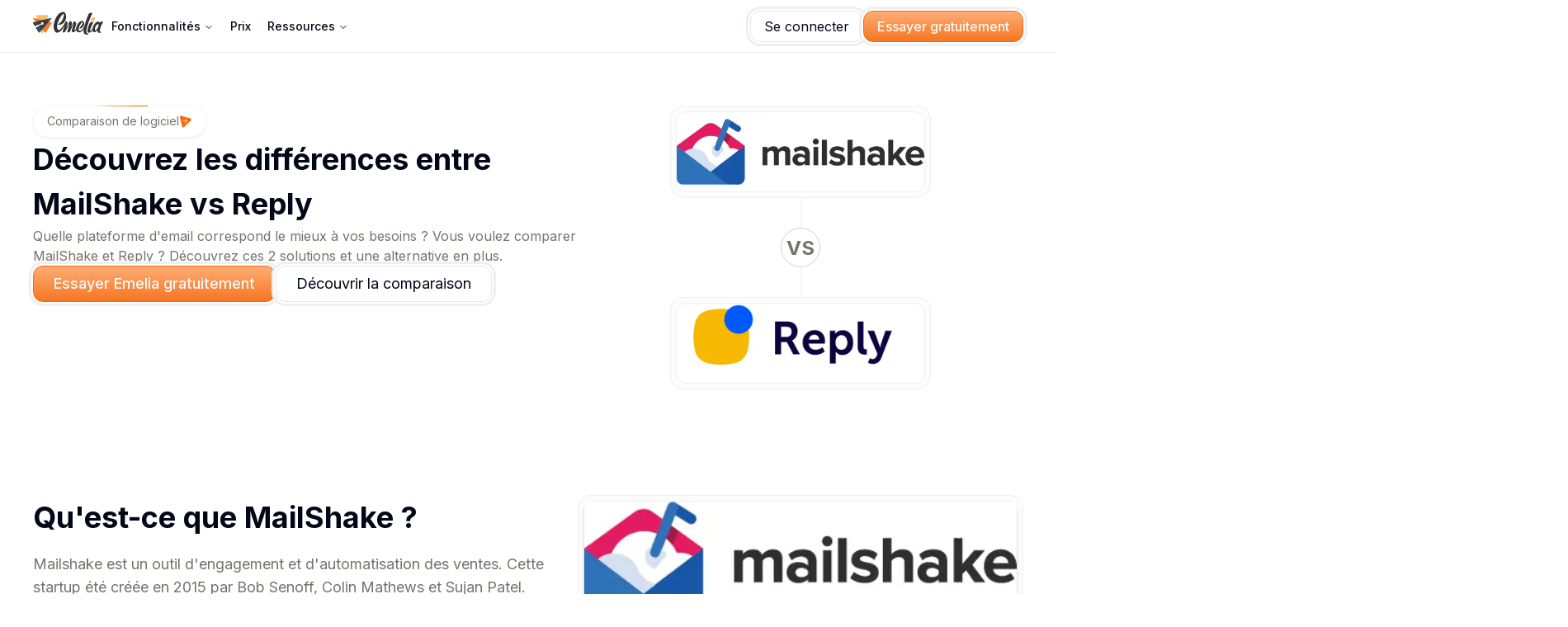

--- FILE ---
content_type: text/html; charset=utf-8
request_url: https://emelia.io/fr/comparisons/mailshake-vs-reply
body_size: 104154
content:
<!DOCTYPE html><html style="scroll-behavior:smooth" lang="fr"><head><meta charSet="utf-8"/><title>MailShake VS Reply - Comparaison des logiciels pour 2025</title><link rel="icon" href="/favicon.ico"/><meta name="viewport" content="width=device-width, initial-scale=1"/><meta property="og:locale" content="fr_FR"/><meta name="description" content="Découvrez la comparaison entre MailShake et Reply | fonctionnalités, prix et alternatives pour votre prospection B2B en cold-emailing"/><meta property="og:description" content="Découvrez la comparaison entre MailShake et Reply | fonctionnalités, prix et alternatives pour votre prospection B2B en cold-emailing"/><meta property="og:site_name" content="Emelia"/><meta property="og:url" content="https://emelia.io/fr/comparisons/mailshake-vs-reply"/><meta property="og:title" content="MailShake VS Reply - Comparaison des logiciels pour 2025"/><meta property="og:type" content="website"/><meta name="twitter:title" content="MailShake VS Reply - Comparaison des logiciels pour 2025"/><meta name="twitter:description" content="Découvrez la comparaison entre MailShake et Reply | fonctionnalités, prix et alternatives pour votre prospection B2B en cold-emailing"/><meta name="twitter:image" content="https://emelia.io/api/og?title=MailShake%20vs%20Reply"/><meta name="twitter:image:alt" content="Logo Emelia"/><meta name="twitter:card" content="summary_large_image"/><meta name="twitter:site" content="https://emelia.io/fr/comparisons/mailshake-vs-reply"/><link rel="canonical" href="https://emelia.io/fr/comparisons/mailshake-vs-reply"/><link rel="alternate" href="https://emelia.io/fr/comparisons/mailshake-vs-reply" hrefLang="fr"/><link rel="alternate" href="https://emelia.io/comparisons/mailshake-vs-reply" hrefLang="en"/><link rel="alternate" href="https://emelia.io/comparisons/mailshake-vs-reply" hrefLang="x-default"/><link rel="alternate" href="https://emelia.io/es/comparisons/mailshake-vs-reply" hrefLang="es"/><link rel="alternate" href="https://emelia.io/de/comparisons/mailshake-vs-reply" hrefLang="de"/><link rel="alternate" href="https://emelia.io/pt/comparisons/mailshake-vs-reply" hrefLang="pt"/><meta property="og:image" content="https://emelia.io/api/og?title=MailShake%20vs%20Reply"/><meta name="next-head-count" content="25"/><meta charSet="utf-8"/><meta name="facebook-domain-verification" content="mwsbvmft89g6s13w8k10apxylfdrm5"/><meta name="d2VyYW5rYm94" content="aHR0cHM6Ly9lbWVsaWEuaW8vZnIvYWx0ZXJuYXRpdmVzL2xlbWxpc3Q="/><link rel="preconnect" href="https://fonts.googleapis.com"/><link rel="preconnect" href="https://fonts.gstatic.com"/><style>
							body {
								margin: 0;
								padding: 0;
								overflow-x: hidden;
								font-family: Inter, sans-serif;
							}
							* {
								box-sizing: border-box;
							}
							a {
								text-decoration: none;
								color: black;
							}
							
							@media (max-width: 900px) { 
								#axeptio_main_button{
									display: none!important;
								}
							 }
						</style><link rel="preconnect" href="https://fonts.gstatic.com" crossorigin /><link rel="preload" href="/_next/static/css/905f4c89b2f23710.css" as="style"/><link rel="stylesheet" href="/_next/static/css/905f4c89b2f23710.css" data-n-g=""/><noscript data-n-css=""></noscript><script defer="" nomodule="" src="/_next/static/chunks/polyfills-42372ed130431b0a.js"></script><script src="/_next/static/chunks/webpack-63f481a0453aa9e6.js" defer=""></script><script src="/_next/static/chunks/framework-068cb36559ccb368.js" defer=""></script><script src="/_next/static/chunks/main-52d68b1f1f95692c.js" defer=""></script><script src="/_next/static/chunks/pages/_app-8ecba92539fe02d2.js" defer=""></script><script src="/_next/static/chunks/2552-6f98eebb2a77d05f.js" defer=""></script><script src="/_next/static/chunks/5017-9894220e76a3778e.js" defer=""></script><script src="/_next/static/chunks/11-06f0d5ba82f20406.js" defer=""></script><script src="/_next/static/chunks/4031-787f6ac09fead81a.js" defer=""></script><script src="/_next/static/chunks/9363-354321cdbbb89547.js" defer=""></script><script src="/_next/static/chunks/8223-eaf028beed0c45c0.js" defer=""></script><script src="/_next/static/chunks/9820-48d0684d855851d8.js" defer=""></script><script src="/_next/static/chunks/3534-d43144a990717f97.js" defer=""></script><script src="/_next/static/chunks/2691-262d7b495a5dd50b.js" defer=""></script><script src="/_next/static/chunks/9685-df3f42176435088c.js" defer=""></script><script src="/_next/static/chunks/8591-397c43858a9a8aa9.js" defer=""></script><script src="/_next/static/chunks/2711-8d687fedbdf97038.js" defer=""></script><script src="/_next/static/chunks/638-f001b7db6f87b3d7.js" defer=""></script><script src="/_next/static/chunks/1381-819f9c2fb120caef.js" defer=""></script><script src="/_next/static/chunks/8490-66785d2f27719c91.js" defer=""></script><script src="/_next/static/chunks/pages/comparisons/%5Bslug%5D-397436bc51cfc65d.js" defer=""></script><script src="/_next/static/I37aYS0HfNFW-615RSNIA/_buildManifest.js" defer=""></script><script src="/_next/static/I37aYS0HfNFW-615RSNIA/_ssgManifest.js" defer=""></script><style data-styled="" data-styled-version="6.1.11">.HwWIy{max-width:1200px;margin:auto;}/*!sc*/
data-styled.g202[id="sc-dwamxw"]{content:"HwWIy,"}/*!sc*/
.djIFtZ{overflow:auto;display:flex;align-items:center;padding:1rem 0.5rem;}/*!sc*/
.djIFtZ ul{list-style:none;margin:0;padding:0;display:flex;align-items:center;justify-content:center;}/*!sc*/
.djIFtZ ul svg{transform:scale(0.6);}/*!sc*/
.djIFtZ li{display:flex;align-items:center;margin:0 6px;text-transform:capitalize;}/*!sc*/
.djIFtZ svg{margin-right:6px;}/*!sc*/
.djIFtZ svg path{stroke:#f46b10;}/*!sc*/
.djIFtZ a{text-decoration:none;color:#969696;}/*!sc*/
.djIFtZ a:hover{text-decoration:underline;}/*!sc*/
.djIFtZ span{white-space:nowrap;}/*!sc*/
.djIFtZ::-webkit-scrollbar{display:none;}/*!sc*/
data-styled.g203[id="sc-BQMOd"]{content:"djIFtZ,"}/*!sc*/
</style><style data-href="https://fonts.googleapis.com/css2?family=Braah+One&family=Inter:wght@100;200;300;400;500;600;700;800;900&family=Jost:wght@200;300;400;500;600;700&family=Roboto:wght@100;300;400;500;700;900&display=swap">@font-face{font-family:'Braah One';font-style:normal;font-weight:400;font-display:swap;src:url(https://fonts.gstatic.com/l/font?kit=KFOlCnWUpt6LsxxxiylvAA&skey=9918902fb5eddb8&v=v8) format('woff')}@font-face{font-family:'Inter';font-style:normal;font-weight:100;font-display:swap;src:url(https://fonts.gstatic.com/l/font?kit=UcCO3FwrK3iLTeHuS_nVMrMxCp50SjIw2boKoduKmMEVuLyeMZs&skey=c491285d6722e4fa&v=v20) format('woff')}@font-face{font-family:'Inter';font-style:normal;font-weight:200;font-display:swap;src:url(https://fonts.gstatic.com/l/font?kit=UcCO3FwrK3iLTeHuS_nVMrMxCp50SjIw2boKoduKmMEVuDyfMZs&skey=c491285d6722e4fa&v=v20) format('woff')}@font-face{font-family:'Inter';font-style:normal;font-weight:300;font-display:swap;src:url(https://fonts.gstatic.com/l/font?kit=UcCO3FwrK3iLTeHuS_nVMrMxCp50SjIw2boKoduKmMEVuOKfMZs&skey=c491285d6722e4fa&v=v20) format('woff')}@font-face{font-family:'Inter';font-style:normal;font-weight:400;font-display:swap;src:url(https://fonts.gstatic.com/l/font?kit=UcCO3FwrK3iLTeHuS_nVMrMxCp50SjIw2boKoduKmMEVuLyfMZs&skey=c491285d6722e4fa&v=v20) format('woff')}@font-face{font-family:'Inter';font-style:normal;font-weight:500;font-display:swap;src:url(https://fonts.gstatic.com/l/font?kit=UcCO3FwrK3iLTeHuS_nVMrMxCp50SjIw2boKoduKmMEVuI6fMZs&skey=c491285d6722e4fa&v=v20) format('woff')}@font-face{font-family:'Inter';font-style:normal;font-weight:600;font-display:swap;src:url(https://fonts.gstatic.com/l/font?kit=UcCO3FwrK3iLTeHuS_nVMrMxCp50SjIw2boKoduKmMEVuGKYMZs&skey=c491285d6722e4fa&v=v20) format('woff')}@font-face{font-family:'Inter';font-style:normal;font-weight:700;font-display:swap;src:url(https://fonts.gstatic.com/l/font?kit=UcCO3FwrK3iLTeHuS_nVMrMxCp50SjIw2boKoduKmMEVuFuYMZs&skey=c491285d6722e4fa&v=v20) format('woff')}@font-face{font-family:'Inter';font-style:normal;font-weight:800;font-display:swap;src:url(https://fonts.gstatic.com/l/font?kit=UcCO3FwrK3iLTeHuS_nVMrMxCp50SjIw2boKoduKmMEVuDyYMZs&skey=c491285d6722e4fa&v=v20) format('woff')}@font-face{font-family:'Inter';font-style:normal;font-weight:900;font-display:swap;src:url(https://fonts.gstatic.com/l/font?kit=UcCO3FwrK3iLTeHuS_nVMrMxCp50SjIw2boKoduKmMEVuBWYMZs&skey=c491285d6722e4fa&v=v20) format('woff')}@font-face{font-family:'Jost';font-style:normal;font-weight:200;font-display:swap;src:url(https://fonts.gstatic.com/l/font?kit=92zPtBhPNqw79Ij1E865zBUv7mwjJQVF&skey=4145fd5d1d5ac665&v=v20) format('woff')}@font-face{font-family:'Jost';font-style:normal;font-weight:300;font-display:swap;src:url(https://fonts.gstatic.com/l/font?kit=92zPtBhPNqw79Ij1E865zBUv7mz9JQVF&skey=4145fd5d1d5ac665&v=v20) format('woff')}@font-face{font-family:'Jost';font-style:normal;font-weight:400;font-display:swap;src:url(https://fonts.gstatic.com/l/font?kit=92zPtBhPNqw79Ij1E865zBUv7myjJQVF&skey=4145fd5d1d5ac665&v=v20) format('woff')}@font-face{font-family:'Jost';font-style:normal;font-weight:500;font-display:swap;src:url(https://fonts.gstatic.com/l/font?kit=92zPtBhPNqw79Ij1E865zBUv7myRJQVF&skey=4145fd5d1d5ac665&v=v20) format('woff')}@font-face{font-family:'Jost';font-style:normal;font-weight:600;font-display:swap;src:url(https://fonts.gstatic.com/l/font?kit=92zPtBhPNqw79Ij1E865zBUv7mx9IgVF&skey=4145fd5d1d5ac665&v=v20) format('woff')}@font-face{font-family:'Jost';font-style:normal;font-weight:700;font-display:swap;src:url(https://fonts.gstatic.com/l/font?kit=92zPtBhPNqw79Ij1E865zBUv7mxEIgVF&skey=4145fd5d1d5ac665&v=v20) format('woff')}@font-face{font-family:'Roboto';font-style:normal;font-weight:100;font-stretch:normal;font-display:swap;src:url(https://fonts.gstatic.com/l/font?kit=KFOMCnqEu92Fr1ME7kSn66aGLdTylUAMQXC89YmC2DPNWubEbGmQ&skey=a0a0114a1dcab3ac&v=v50) format('woff')}@font-face{font-family:'Roboto';font-style:normal;font-weight:300;font-stretch:normal;font-display:swap;src:url(https://fonts.gstatic.com/l/font?kit=KFOMCnqEu92Fr1ME7kSn66aGLdTylUAMQXC89YmC2DPNWuaabWmQ&skey=a0a0114a1dcab3ac&v=v50) format('woff')}@font-face{font-family:'Roboto';font-style:normal;font-weight:400;font-stretch:normal;font-display:swap;src:url(https://fonts.gstatic.com/l/font?kit=KFOMCnqEu92Fr1ME7kSn66aGLdTylUAMQXC89YmC2DPNWubEbWmQ&skey=a0a0114a1dcab3ac&v=v50) format('woff')}@font-face{font-family:'Roboto';font-style:normal;font-weight:500;font-stretch:normal;font-display:swap;src:url(https://fonts.gstatic.com/l/font?kit=KFOMCnqEu92Fr1ME7kSn66aGLdTylUAMQXC89YmC2DPNWub2bWmQ&skey=a0a0114a1dcab3ac&v=v50) format('woff')}@font-face{font-family:'Roboto';font-style:normal;font-weight:700;font-stretch:normal;font-display:swap;src:url(https://fonts.gstatic.com/l/font?kit=KFOMCnqEu92Fr1ME7kSn66aGLdTylUAMQXC89YmC2DPNWuYjammQ&skey=a0a0114a1dcab3ac&v=v50) format('woff')}@font-face{font-family:'Roboto';font-style:normal;font-weight:900;font-stretch:normal;font-display:swap;src:url(https://fonts.gstatic.com/l/font?kit=KFOMCnqEu92Fr1ME7kSn66aGLdTylUAMQXC89YmC2DPNWuZtammQ&skey=a0a0114a1dcab3ac&v=v50) format('woff')}@font-face{font-family:'Braah One';font-style:normal;font-weight:400;font-display:swap;src:url(https://fonts.gstatic.com/s/braahone/v8/KFOlCnWUpt6LsxxxiylfJxc4AMP6lbBP.woff2) format('woff2');unicode-range:U+0951-0952,U+0964-0965,U+0A01-0A76,U+200C-200D,U+20B9,U+25CC,U+262C,U+A830-A839}@font-face{font-family:'Braah One';font-style:normal;font-weight:400;font-display:swap;src:url(https://fonts.gstatic.com/s/braahone/v8/KFOlCnWUpt6LsxxxiylfCxc4AMP6lbBP.woff2) format('woff2');unicode-range:U+0102-0103,U+0110-0111,U+0128-0129,U+0168-0169,U+01A0-01A1,U+01AF-01B0,U+0300-0301,U+0303-0304,U+0308-0309,U+0323,U+0329,U+1EA0-1EF9,U+20AB}@font-face{font-family:'Braah One';font-style:normal;font-weight:400;font-display:swap;src:url(https://fonts.gstatic.com/s/braahone/v8/KFOlCnWUpt6LsxxxiylfChc4AMP6lbBP.woff2) format('woff2');unicode-range:U+0100-02BA,U+02BD-02C5,U+02C7-02CC,U+02CE-02D7,U+02DD-02FF,U+0304,U+0308,U+0329,U+1D00-1DBF,U+1E00-1E9F,U+1EF2-1EFF,U+2020,U+20A0-20AB,U+20AD-20C0,U+2113,U+2C60-2C7F,U+A720-A7FF}@font-face{font-family:'Braah One';font-style:normal;font-weight:400;font-display:swap;src:url(https://fonts.gstatic.com/s/braahone/v8/KFOlCnWUpt6LsxxxiylfBBc4AMP6lQ.woff2) format('woff2');unicode-range:U+0000-00FF,U+0131,U+0152-0153,U+02BB-02BC,U+02C6,U+02DA,U+02DC,U+0304,U+0308,U+0329,U+2000-206F,U+20AC,U+2122,U+2191,U+2193,U+2212,U+2215,U+FEFF,U+FFFD}@font-face{font-family:'Inter';font-style:normal;font-weight:100;font-display:swap;src:url(https://fonts.gstatic.com/s/inter/v20/UcC73FwrK3iLTeHuS_nVMrMxCp50SjIa2JL7W0Q5n-wU.woff2) format('woff2');unicode-range:U+0460-052F,U+1C80-1C8A,U+20B4,U+2DE0-2DFF,U+A640-A69F,U+FE2E-FE2F}@font-face{font-family:'Inter';font-style:normal;font-weight:100;font-display:swap;src:url(https://fonts.gstatic.com/s/inter/v20/UcC73FwrK3iLTeHuS_nVMrMxCp50SjIa0ZL7W0Q5n-wU.woff2) format('woff2');unicode-range:U+0301,U+0400-045F,U+0490-0491,U+04B0-04B1,U+2116}@font-face{font-family:'Inter';font-style:normal;font-weight:100;font-display:swap;src:url(https://fonts.gstatic.com/s/inter/v20/UcC73FwrK3iLTeHuS_nVMrMxCp50SjIa2ZL7W0Q5n-wU.woff2) format('woff2');unicode-range:U+1F00-1FFF}@font-face{font-family:'Inter';font-style:normal;font-weight:100;font-display:swap;src:url(https://fonts.gstatic.com/s/inter/v20/UcC73FwrK3iLTeHuS_nVMrMxCp50SjIa1pL7W0Q5n-wU.woff2) format('woff2');unicode-range:U+0370-0377,U+037A-037F,U+0384-038A,U+038C,U+038E-03A1,U+03A3-03FF}@font-face{font-family:'Inter';font-style:normal;font-weight:100;font-display:swap;src:url(https://fonts.gstatic.com/s/inter/v20/UcC73FwrK3iLTeHuS_nVMrMxCp50SjIa2pL7W0Q5n-wU.woff2) format('woff2');unicode-range:U+0102-0103,U+0110-0111,U+0128-0129,U+0168-0169,U+01A0-01A1,U+01AF-01B0,U+0300-0301,U+0303-0304,U+0308-0309,U+0323,U+0329,U+1EA0-1EF9,U+20AB}@font-face{font-family:'Inter';font-style:normal;font-weight:100;font-display:swap;src:url(https://fonts.gstatic.com/s/inter/v20/UcC73FwrK3iLTeHuS_nVMrMxCp50SjIa25L7W0Q5n-wU.woff2) format('woff2');unicode-range:U+0100-02BA,U+02BD-02C5,U+02C7-02CC,U+02CE-02D7,U+02DD-02FF,U+0304,U+0308,U+0329,U+1D00-1DBF,U+1E00-1E9F,U+1EF2-1EFF,U+2020,U+20A0-20AB,U+20AD-20C0,U+2113,U+2C60-2C7F,U+A720-A7FF}@font-face{font-family:'Inter';font-style:normal;font-weight:100;font-display:swap;src:url(https://fonts.gstatic.com/s/inter/v20/UcC73FwrK3iLTeHuS_nVMrMxCp50SjIa1ZL7W0Q5nw.woff2) format('woff2');unicode-range:U+0000-00FF,U+0131,U+0152-0153,U+02BB-02BC,U+02C6,U+02DA,U+02DC,U+0304,U+0308,U+0329,U+2000-206F,U+20AC,U+2122,U+2191,U+2193,U+2212,U+2215,U+FEFF,U+FFFD}@font-face{font-family:'Inter';font-style:normal;font-weight:200;font-display:swap;src:url(https://fonts.gstatic.com/s/inter/v20/UcC73FwrK3iLTeHuS_nVMrMxCp50SjIa2JL7W0Q5n-wU.woff2) format('woff2');unicode-range:U+0460-052F,U+1C80-1C8A,U+20B4,U+2DE0-2DFF,U+A640-A69F,U+FE2E-FE2F}@font-face{font-family:'Inter';font-style:normal;font-weight:200;font-display:swap;src:url(https://fonts.gstatic.com/s/inter/v20/UcC73FwrK3iLTeHuS_nVMrMxCp50SjIa0ZL7W0Q5n-wU.woff2) format('woff2');unicode-range:U+0301,U+0400-045F,U+0490-0491,U+04B0-04B1,U+2116}@font-face{font-family:'Inter';font-style:normal;font-weight:200;font-display:swap;src:url(https://fonts.gstatic.com/s/inter/v20/UcC73FwrK3iLTeHuS_nVMrMxCp50SjIa2ZL7W0Q5n-wU.woff2) format('woff2');unicode-range:U+1F00-1FFF}@font-face{font-family:'Inter';font-style:normal;font-weight:200;font-display:swap;src:url(https://fonts.gstatic.com/s/inter/v20/UcC73FwrK3iLTeHuS_nVMrMxCp50SjIa1pL7W0Q5n-wU.woff2) format('woff2');unicode-range:U+0370-0377,U+037A-037F,U+0384-038A,U+038C,U+038E-03A1,U+03A3-03FF}@font-face{font-family:'Inter';font-style:normal;font-weight:200;font-display:swap;src:url(https://fonts.gstatic.com/s/inter/v20/UcC73FwrK3iLTeHuS_nVMrMxCp50SjIa2pL7W0Q5n-wU.woff2) format('woff2');unicode-range:U+0102-0103,U+0110-0111,U+0128-0129,U+0168-0169,U+01A0-01A1,U+01AF-01B0,U+0300-0301,U+0303-0304,U+0308-0309,U+0323,U+0329,U+1EA0-1EF9,U+20AB}@font-face{font-family:'Inter';font-style:normal;font-weight:200;font-display:swap;src:url(https://fonts.gstatic.com/s/inter/v20/UcC73FwrK3iLTeHuS_nVMrMxCp50SjIa25L7W0Q5n-wU.woff2) format('woff2');unicode-range:U+0100-02BA,U+02BD-02C5,U+02C7-02CC,U+02CE-02D7,U+02DD-02FF,U+0304,U+0308,U+0329,U+1D00-1DBF,U+1E00-1E9F,U+1EF2-1EFF,U+2020,U+20A0-20AB,U+20AD-20C0,U+2113,U+2C60-2C7F,U+A720-A7FF}@font-face{font-family:'Inter';font-style:normal;font-weight:200;font-display:swap;src:url(https://fonts.gstatic.com/s/inter/v20/UcC73FwrK3iLTeHuS_nVMrMxCp50SjIa1ZL7W0Q5nw.woff2) format('woff2');unicode-range:U+0000-00FF,U+0131,U+0152-0153,U+02BB-02BC,U+02C6,U+02DA,U+02DC,U+0304,U+0308,U+0329,U+2000-206F,U+20AC,U+2122,U+2191,U+2193,U+2212,U+2215,U+FEFF,U+FFFD}@font-face{font-family:'Inter';font-style:normal;font-weight:300;font-display:swap;src:url(https://fonts.gstatic.com/s/inter/v20/UcC73FwrK3iLTeHuS_nVMrMxCp50SjIa2JL7W0Q5n-wU.woff2) format('woff2');unicode-range:U+0460-052F,U+1C80-1C8A,U+20B4,U+2DE0-2DFF,U+A640-A69F,U+FE2E-FE2F}@font-face{font-family:'Inter';font-style:normal;font-weight:300;font-display:swap;src:url(https://fonts.gstatic.com/s/inter/v20/UcC73FwrK3iLTeHuS_nVMrMxCp50SjIa0ZL7W0Q5n-wU.woff2) format('woff2');unicode-range:U+0301,U+0400-045F,U+0490-0491,U+04B0-04B1,U+2116}@font-face{font-family:'Inter';font-style:normal;font-weight:300;font-display:swap;src:url(https://fonts.gstatic.com/s/inter/v20/UcC73FwrK3iLTeHuS_nVMrMxCp50SjIa2ZL7W0Q5n-wU.woff2) format('woff2');unicode-range:U+1F00-1FFF}@font-face{font-family:'Inter';font-style:normal;font-weight:300;font-display:swap;src:url(https://fonts.gstatic.com/s/inter/v20/UcC73FwrK3iLTeHuS_nVMrMxCp50SjIa1pL7W0Q5n-wU.woff2) format('woff2');unicode-range:U+0370-0377,U+037A-037F,U+0384-038A,U+038C,U+038E-03A1,U+03A3-03FF}@font-face{font-family:'Inter';font-style:normal;font-weight:300;font-display:swap;src:url(https://fonts.gstatic.com/s/inter/v20/UcC73FwrK3iLTeHuS_nVMrMxCp50SjIa2pL7W0Q5n-wU.woff2) format('woff2');unicode-range:U+0102-0103,U+0110-0111,U+0128-0129,U+0168-0169,U+01A0-01A1,U+01AF-01B0,U+0300-0301,U+0303-0304,U+0308-0309,U+0323,U+0329,U+1EA0-1EF9,U+20AB}@font-face{font-family:'Inter';font-style:normal;font-weight:300;font-display:swap;src:url(https://fonts.gstatic.com/s/inter/v20/UcC73FwrK3iLTeHuS_nVMrMxCp50SjIa25L7W0Q5n-wU.woff2) format('woff2');unicode-range:U+0100-02BA,U+02BD-02C5,U+02C7-02CC,U+02CE-02D7,U+02DD-02FF,U+0304,U+0308,U+0329,U+1D00-1DBF,U+1E00-1E9F,U+1EF2-1EFF,U+2020,U+20A0-20AB,U+20AD-20C0,U+2113,U+2C60-2C7F,U+A720-A7FF}@font-face{font-family:'Inter';font-style:normal;font-weight:300;font-display:swap;src:url(https://fonts.gstatic.com/s/inter/v20/UcC73FwrK3iLTeHuS_nVMrMxCp50SjIa1ZL7W0Q5nw.woff2) format('woff2');unicode-range:U+0000-00FF,U+0131,U+0152-0153,U+02BB-02BC,U+02C6,U+02DA,U+02DC,U+0304,U+0308,U+0329,U+2000-206F,U+20AC,U+2122,U+2191,U+2193,U+2212,U+2215,U+FEFF,U+FFFD}@font-face{font-family:'Inter';font-style:normal;font-weight:400;font-display:swap;src:url(https://fonts.gstatic.com/s/inter/v20/UcC73FwrK3iLTeHuS_nVMrMxCp50SjIa2JL7W0Q5n-wU.woff2) format('woff2');unicode-range:U+0460-052F,U+1C80-1C8A,U+20B4,U+2DE0-2DFF,U+A640-A69F,U+FE2E-FE2F}@font-face{font-family:'Inter';font-style:normal;font-weight:400;font-display:swap;src:url(https://fonts.gstatic.com/s/inter/v20/UcC73FwrK3iLTeHuS_nVMrMxCp50SjIa0ZL7W0Q5n-wU.woff2) format('woff2');unicode-range:U+0301,U+0400-045F,U+0490-0491,U+04B0-04B1,U+2116}@font-face{font-family:'Inter';font-style:normal;font-weight:400;font-display:swap;src:url(https://fonts.gstatic.com/s/inter/v20/UcC73FwrK3iLTeHuS_nVMrMxCp50SjIa2ZL7W0Q5n-wU.woff2) format('woff2');unicode-range:U+1F00-1FFF}@font-face{font-family:'Inter';font-style:normal;font-weight:400;font-display:swap;src:url(https://fonts.gstatic.com/s/inter/v20/UcC73FwrK3iLTeHuS_nVMrMxCp50SjIa1pL7W0Q5n-wU.woff2) format('woff2');unicode-range:U+0370-0377,U+037A-037F,U+0384-038A,U+038C,U+038E-03A1,U+03A3-03FF}@font-face{font-family:'Inter';font-style:normal;font-weight:400;font-display:swap;src:url(https://fonts.gstatic.com/s/inter/v20/UcC73FwrK3iLTeHuS_nVMrMxCp50SjIa2pL7W0Q5n-wU.woff2) format('woff2');unicode-range:U+0102-0103,U+0110-0111,U+0128-0129,U+0168-0169,U+01A0-01A1,U+01AF-01B0,U+0300-0301,U+0303-0304,U+0308-0309,U+0323,U+0329,U+1EA0-1EF9,U+20AB}@font-face{font-family:'Inter';font-style:normal;font-weight:400;font-display:swap;src:url(https://fonts.gstatic.com/s/inter/v20/UcC73FwrK3iLTeHuS_nVMrMxCp50SjIa25L7W0Q5n-wU.woff2) format('woff2');unicode-range:U+0100-02BA,U+02BD-02C5,U+02C7-02CC,U+02CE-02D7,U+02DD-02FF,U+0304,U+0308,U+0329,U+1D00-1DBF,U+1E00-1E9F,U+1EF2-1EFF,U+2020,U+20A0-20AB,U+20AD-20C0,U+2113,U+2C60-2C7F,U+A720-A7FF}@font-face{font-family:'Inter';font-style:normal;font-weight:400;font-display:swap;src:url(https://fonts.gstatic.com/s/inter/v20/UcC73FwrK3iLTeHuS_nVMrMxCp50SjIa1ZL7W0Q5nw.woff2) format('woff2');unicode-range:U+0000-00FF,U+0131,U+0152-0153,U+02BB-02BC,U+02C6,U+02DA,U+02DC,U+0304,U+0308,U+0329,U+2000-206F,U+20AC,U+2122,U+2191,U+2193,U+2212,U+2215,U+FEFF,U+FFFD}@font-face{font-family:'Inter';font-style:normal;font-weight:500;font-display:swap;src:url(https://fonts.gstatic.com/s/inter/v20/UcC73FwrK3iLTeHuS_nVMrMxCp50SjIa2JL7W0Q5n-wU.woff2) format('woff2');unicode-range:U+0460-052F,U+1C80-1C8A,U+20B4,U+2DE0-2DFF,U+A640-A69F,U+FE2E-FE2F}@font-face{font-family:'Inter';font-style:normal;font-weight:500;font-display:swap;src:url(https://fonts.gstatic.com/s/inter/v20/UcC73FwrK3iLTeHuS_nVMrMxCp50SjIa0ZL7W0Q5n-wU.woff2) format('woff2');unicode-range:U+0301,U+0400-045F,U+0490-0491,U+04B0-04B1,U+2116}@font-face{font-family:'Inter';font-style:normal;font-weight:500;font-display:swap;src:url(https://fonts.gstatic.com/s/inter/v20/UcC73FwrK3iLTeHuS_nVMrMxCp50SjIa2ZL7W0Q5n-wU.woff2) format('woff2');unicode-range:U+1F00-1FFF}@font-face{font-family:'Inter';font-style:normal;font-weight:500;font-display:swap;src:url(https://fonts.gstatic.com/s/inter/v20/UcC73FwrK3iLTeHuS_nVMrMxCp50SjIa1pL7W0Q5n-wU.woff2) format('woff2');unicode-range:U+0370-0377,U+037A-037F,U+0384-038A,U+038C,U+038E-03A1,U+03A3-03FF}@font-face{font-family:'Inter';font-style:normal;font-weight:500;font-display:swap;src:url(https://fonts.gstatic.com/s/inter/v20/UcC73FwrK3iLTeHuS_nVMrMxCp50SjIa2pL7W0Q5n-wU.woff2) format('woff2');unicode-range:U+0102-0103,U+0110-0111,U+0128-0129,U+0168-0169,U+01A0-01A1,U+01AF-01B0,U+0300-0301,U+0303-0304,U+0308-0309,U+0323,U+0329,U+1EA0-1EF9,U+20AB}@font-face{font-family:'Inter';font-style:normal;font-weight:500;font-display:swap;src:url(https://fonts.gstatic.com/s/inter/v20/UcC73FwrK3iLTeHuS_nVMrMxCp50SjIa25L7W0Q5n-wU.woff2) format('woff2');unicode-range:U+0100-02BA,U+02BD-02C5,U+02C7-02CC,U+02CE-02D7,U+02DD-02FF,U+0304,U+0308,U+0329,U+1D00-1DBF,U+1E00-1E9F,U+1EF2-1EFF,U+2020,U+20A0-20AB,U+20AD-20C0,U+2113,U+2C60-2C7F,U+A720-A7FF}@font-face{font-family:'Inter';font-style:normal;font-weight:500;font-display:swap;src:url(https://fonts.gstatic.com/s/inter/v20/UcC73FwrK3iLTeHuS_nVMrMxCp50SjIa1ZL7W0Q5nw.woff2) format('woff2');unicode-range:U+0000-00FF,U+0131,U+0152-0153,U+02BB-02BC,U+02C6,U+02DA,U+02DC,U+0304,U+0308,U+0329,U+2000-206F,U+20AC,U+2122,U+2191,U+2193,U+2212,U+2215,U+FEFF,U+FFFD}@font-face{font-family:'Inter';font-style:normal;font-weight:600;font-display:swap;src:url(https://fonts.gstatic.com/s/inter/v20/UcC73FwrK3iLTeHuS_nVMrMxCp50SjIa2JL7W0Q5n-wU.woff2) format('woff2');unicode-range:U+0460-052F,U+1C80-1C8A,U+20B4,U+2DE0-2DFF,U+A640-A69F,U+FE2E-FE2F}@font-face{font-family:'Inter';font-style:normal;font-weight:600;font-display:swap;src:url(https://fonts.gstatic.com/s/inter/v20/UcC73FwrK3iLTeHuS_nVMrMxCp50SjIa0ZL7W0Q5n-wU.woff2) format('woff2');unicode-range:U+0301,U+0400-045F,U+0490-0491,U+04B0-04B1,U+2116}@font-face{font-family:'Inter';font-style:normal;font-weight:600;font-display:swap;src:url(https://fonts.gstatic.com/s/inter/v20/UcC73FwrK3iLTeHuS_nVMrMxCp50SjIa2ZL7W0Q5n-wU.woff2) format('woff2');unicode-range:U+1F00-1FFF}@font-face{font-family:'Inter';font-style:normal;font-weight:600;font-display:swap;src:url(https://fonts.gstatic.com/s/inter/v20/UcC73FwrK3iLTeHuS_nVMrMxCp50SjIa1pL7W0Q5n-wU.woff2) format('woff2');unicode-range:U+0370-0377,U+037A-037F,U+0384-038A,U+038C,U+038E-03A1,U+03A3-03FF}@font-face{font-family:'Inter';font-style:normal;font-weight:600;font-display:swap;src:url(https://fonts.gstatic.com/s/inter/v20/UcC73FwrK3iLTeHuS_nVMrMxCp50SjIa2pL7W0Q5n-wU.woff2) format('woff2');unicode-range:U+0102-0103,U+0110-0111,U+0128-0129,U+0168-0169,U+01A0-01A1,U+01AF-01B0,U+0300-0301,U+0303-0304,U+0308-0309,U+0323,U+0329,U+1EA0-1EF9,U+20AB}@font-face{font-family:'Inter';font-style:normal;font-weight:600;font-display:swap;src:url(https://fonts.gstatic.com/s/inter/v20/UcC73FwrK3iLTeHuS_nVMrMxCp50SjIa25L7W0Q5n-wU.woff2) format('woff2');unicode-range:U+0100-02BA,U+02BD-02C5,U+02C7-02CC,U+02CE-02D7,U+02DD-02FF,U+0304,U+0308,U+0329,U+1D00-1DBF,U+1E00-1E9F,U+1EF2-1EFF,U+2020,U+20A0-20AB,U+20AD-20C0,U+2113,U+2C60-2C7F,U+A720-A7FF}@font-face{font-family:'Inter';font-style:normal;font-weight:600;font-display:swap;src:url(https://fonts.gstatic.com/s/inter/v20/UcC73FwrK3iLTeHuS_nVMrMxCp50SjIa1ZL7W0Q5nw.woff2) format('woff2');unicode-range:U+0000-00FF,U+0131,U+0152-0153,U+02BB-02BC,U+02C6,U+02DA,U+02DC,U+0304,U+0308,U+0329,U+2000-206F,U+20AC,U+2122,U+2191,U+2193,U+2212,U+2215,U+FEFF,U+FFFD}@font-face{font-family:'Inter';font-style:normal;font-weight:700;font-display:swap;src:url(https://fonts.gstatic.com/s/inter/v20/UcC73FwrK3iLTeHuS_nVMrMxCp50SjIa2JL7W0Q5n-wU.woff2) format('woff2');unicode-range:U+0460-052F,U+1C80-1C8A,U+20B4,U+2DE0-2DFF,U+A640-A69F,U+FE2E-FE2F}@font-face{font-family:'Inter';font-style:normal;font-weight:700;font-display:swap;src:url(https://fonts.gstatic.com/s/inter/v20/UcC73FwrK3iLTeHuS_nVMrMxCp50SjIa0ZL7W0Q5n-wU.woff2) format('woff2');unicode-range:U+0301,U+0400-045F,U+0490-0491,U+04B0-04B1,U+2116}@font-face{font-family:'Inter';font-style:normal;font-weight:700;font-display:swap;src:url(https://fonts.gstatic.com/s/inter/v20/UcC73FwrK3iLTeHuS_nVMrMxCp50SjIa2ZL7W0Q5n-wU.woff2) format('woff2');unicode-range:U+1F00-1FFF}@font-face{font-family:'Inter';font-style:normal;font-weight:700;font-display:swap;src:url(https://fonts.gstatic.com/s/inter/v20/UcC73FwrK3iLTeHuS_nVMrMxCp50SjIa1pL7W0Q5n-wU.woff2) format('woff2');unicode-range:U+0370-0377,U+037A-037F,U+0384-038A,U+038C,U+038E-03A1,U+03A3-03FF}@font-face{font-family:'Inter';font-style:normal;font-weight:700;font-display:swap;src:url(https://fonts.gstatic.com/s/inter/v20/UcC73FwrK3iLTeHuS_nVMrMxCp50SjIa2pL7W0Q5n-wU.woff2) format('woff2');unicode-range:U+0102-0103,U+0110-0111,U+0128-0129,U+0168-0169,U+01A0-01A1,U+01AF-01B0,U+0300-0301,U+0303-0304,U+0308-0309,U+0323,U+0329,U+1EA0-1EF9,U+20AB}@font-face{font-family:'Inter';font-style:normal;font-weight:700;font-display:swap;src:url(https://fonts.gstatic.com/s/inter/v20/UcC73FwrK3iLTeHuS_nVMrMxCp50SjIa25L7W0Q5n-wU.woff2) format('woff2');unicode-range:U+0100-02BA,U+02BD-02C5,U+02C7-02CC,U+02CE-02D7,U+02DD-02FF,U+0304,U+0308,U+0329,U+1D00-1DBF,U+1E00-1E9F,U+1EF2-1EFF,U+2020,U+20A0-20AB,U+20AD-20C0,U+2113,U+2C60-2C7F,U+A720-A7FF}@font-face{font-family:'Inter';font-style:normal;font-weight:700;font-display:swap;src:url(https://fonts.gstatic.com/s/inter/v20/UcC73FwrK3iLTeHuS_nVMrMxCp50SjIa1ZL7W0Q5nw.woff2) format('woff2');unicode-range:U+0000-00FF,U+0131,U+0152-0153,U+02BB-02BC,U+02C6,U+02DA,U+02DC,U+0304,U+0308,U+0329,U+2000-206F,U+20AC,U+2122,U+2191,U+2193,U+2212,U+2215,U+FEFF,U+FFFD}@font-face{font-family:'Inter';font-style:normal;font-weight:800;font-display:swap;src:url(https://fonts.gstatic.com/s/inter/v20/UcC73FwrK3iLTeHuS_nVMrMxCp50SjIa2JL7W0Q5n-wU.woff2) format('woff2');unicode-range:U+0460-052F,U+1C80-1C8A,U+20B4,U+2DE0-2DFF,U+A640-A69F,U+FE2E-FE2F}@font-face{font-family:'Inter';font-style:normal;font-weight:800;font-display:swap;src:url(https://fonts.gstatic.com/s/inter/v20/UcC73FwrK3iLTeHuS_nVMrMxCp50SjIa0ZL7W0Q5n-wU.woff2) format('woff2');unicode-range:U+0301,U+0400-045F,U+0490-0491,U+04B0-04B1,U+2116}@font-face{font-family:'Inter';font-style:normal;font-weight:800;font-display:swap;src:url(https://fonts.gstatic.com/s/inter/v20/UcC73FwrK3iLTeHuS_nVMrMxCp50SjIa2ZL7W0Q5n-wU.woff2) format('woff2');unicode-range:U+1F00-1FFF}@font-face{font-family:'Inter';font-style:normal;font-weight:800;font-display:swap;src:url(https://fonts.gstatic.com/s/inter/v20/UcC73FwrK3iLTeHuS_nVMrMxCp50SjIa1pL7W0Q5n-wU.woff2) format('woff2');unicode-range:U+0370-0377,U+037A-037F,U+0384-038A,U+038C,U+038E-03A1,U+03A3-03FF}@font-face{font-family:'Inter';font-style:normal;font-weight:800;font-display:swap;src:url(https://fonts.gstatic.com/s/inter/v20/UcC73FwrK3iLTeHuS_nVMrMxCp50SjIa2pL7W0Q5n-wU.woff2) format('woff2');unicode-range:U+0102-0103,U+0110-0111,U+0128-0129,U+0168-0169,U+01A0-01A1,U+01AF-01B0,U+0300-0301,U+0303-0304,U+0308-0309,U+0323,U+0329,U+1EA0-1EF9,U+20AB}@font-face{font-family:'Inter';font-style:normal;font-weight:800;font-display:swap;src:url(https://fonts.gstatic.com/s/inter/v20/UcC73FwrK3iLTeHuS_nVMrMxCp50SjIa25L7W0Q5n-wU.woff2) format('woff2');unicode-range:U+0100-02BA,U+02BD-02C5,U+02C7-02CC,U+02CE-02D7,U+02DD-02FF,U+0304,U+0308,U+0329,U+1D00-1DBF,U+1E00-1E9F,U+1EF2-1EFF,U+2020,U+20A0-20AB,U+20AD-20C0,U+2113,U+2C60-2C7F,U+A720-A7FF}@font-face{font-family:'Inter';font-style:normal;font-weight:800;font-display:swap;src:url(https://fonts.gstatic.com/s/inter/v20/UcC73FwrK3iLTeHuS_nVMrMxCp50SjIa1ZL7W0Q5nw.woff2) format('woff2');unicode-range:U+0000-00FF,U+0131,U+0152-0153,U+02BB-02BC,U+02C6,U+02DA,U+02DC,U+0304,U+0308,U+0329,U+2000-206F,U+20AC,U+2122,U+2191,U+2193,U+2212,U+2215,U+FEFF,U+FFFD}@font-face{font-family:'Inter';font-style:normal;font-weight:900;font-display:swap;src:url(https://fonts.gstatic.com/s/inter/v20/UcC73FwrK3iLTeHuS_nVMrMxCp50SjIa2JL7W0Q5n-wU.woff2) format('woff2');unicode-range:U+0460-052F,U+1C80-1C8A,U+20B4,U+2DE0-2DFF,U+A640-A69F,U+FE2E-FE2F}@font-face{font-family:'Inter';font-style:normal;font-weight:900;font-display:swap;src:url(https://fonts.gstatic.com/s/inter/v20/UcC73FwrK3iLTeHuS_nVMrMxCp50SjIa0ZL7W0Q5n-wU.woff2) format('woff2');unicode-range:U+0301,U+0400-045F,U+0490-0491,U+04B0-04B1,U+2116}@font-face{font-family:'Inter';font-style:normal;font-weight:900;font-display:swap;src:url(https://fonts.gstatic.com/s/inter/v20/UcC73FwrK3iLTeHuS_nVMrMxCp50SjIa2ZL7W0Q5n-wU.woff2) format('woff2');unicode-range:U+1F00-1FFF}@font-face{font-family:'Inter';font-style:normal;font-weight:900;font-display:swap;src:url(https://fonts.gstatic.com/s/inter/v20/UcC73FwrK3iLTeHuS_nVMrMxCp50SjIa1pL7W0Q5n-wU.woff2) format('woff2');unicode-range:U+0370-0377,U+037A-037F,U+0384-038A,U+038C,U+038E-03A1,U+03A3-03FF}@font-face{font-family:'Inter';font-style:normal;font-weight:900;font-display:swap;src:url(https://fonts.gstatic.com/s/inter/v20/UcC73FwrK3iLTeHuS_nVMrMxCp50SjIa2pL7W0Q5n-wU.woff2) format('woff2');unicode-range:U+0102-0103,U+0110-0111,U+0128-0129,U+0168-0169,U+01A0-01A1,U+01AF-01B0,U+0300-0301,U+0303-0304,U+0308-0309,U+0323,U+0329,U+1EA0-1EF9,U+20AB}@font-face{font-family:'Inter';font-style:normal;font-weight:900;font-display:swap;src:url(https://fonts.gstatic.com/s/inter/v20/UcC73FwrK3iLTeHuS_nVMrMxCp50SjIa25L7W0Q5n-wU.woff2) format('woff2');unicode-range:U+0100-02BA,U+02BD-02C5,U+02C7-02CC,U+02CE-02D7,U+02DD-02FF,U+0304,U+0308,U+0329,U+1D00-1DBF,U+1E00-1E9F,U+1EF2-1EFF,U+2020,U+20A0-20AB,U+20AD-20C0,U+2113,U+2C60-2C7F,U+A720-A7FF}@font-face{font-family:'Inter';font-style:normal;font-weight:900;font-display:swap;src:url(https://fonts.gstatic.com/s/inter/v20/UcC73FwrK3iLTeHuS_nVMrMxCp50SjIa1ZL7W0Q5nw.woff2) format('woff2');unicode-range:U+0000-00FF,U+0131,U+0152-0153,U+02BB-02BC,U+02C6,U+02DA,U+02DC,U+0304,U+0308,U+0329,U+2000-206F,U+20AC,U+2122,U+2191,U+2193,U+2212,U+2215,U+FEFF,U+FFFD}@font-face{font-family:'Jost';font-style:normal;font-weight:200;font-display:swap;src:url(https://fonts.gstatic.com/s/jost/v20/92zatBhPNqw73oDd4jQmfxIC7w.woff2) format('woff2');unicode-range:U+0301,U+0400-045F,U+0490-0491,U+04B0-04B1,U+2116}@font-face{font-family:'Jost';font-style:normal;font-weight:200;font-display:swap;src:url(https://fonts.gstatic.com/s/jost/v20/92zatBhPNqw73ord4jQmfxIC7w.woff2) format('woff2');unicode-range:U+0100-02BA,U+02BD-02C5,U+02C7-02CC,U+02CE-02D7,U+02DD-02FF,U+0304,U+0308,U+0329,U+1D00-1DBF,U+1E00-1E9F,U+1EF2-1EFF,U+2020,U+20A0-20AB,U+20AD-20C0,U+2113,U+2C60-2C7F,U+A720-A7FF}@font-face{font-family:'Jost';font-style:normal;font-weight:200;font-display:swap;src:url(https://fonts.gstatic.com/s/jost/v20/92zatBhPNqw73oTd4jQmfxI.woff2) format('woff2');unicode-range:U+0000-00FF,U+0131,U+0152-0153,U+02BB-02BC,U+02C6,U+02DA,U+02DC,U+0304,U+0308,U+0329,U+2000-206F,U+20AC,U+2122,U+2191,U+2193,U+2212,U+2215,U+FEFF,U+FFFD}@font-face{font-family:'Jost';font-style:normal;font-weight:300;font-display:swap;src:url(https://fonts.gstatic.com/s/jost/v20/92zatBhPNqw73oDd4jQmfxIC7w.woff2) format('woff2');unicode-range:U+0301,U+0400-045F,U+0490-0491,U+04B0-04B1,U+2116}@font-face{font-family:'Jost';font-style:normal;font-weight:300;font-display:swap;src:url(https://fonts.gstatic.com/s/jost/v20/92zatBhPNqw73ord4jQmfxIC7w.woff2) format('woff2');unicode-range:U+0100-02BA,U+02BD-02C5,U+02C7-02CC,U+02CE-02D7,U+02DD-02FF,U+0304,U+0308,U+0329,U+1D00-1DBF,U+1E00-1E9F,U+1EF2-1EFF,U+2020,U+20A0-20AB,U+20AD-20C0,U+2113,U+2C60-2C7F,U+A720-A7FF}@font-face{font-family:'Jost';font-style:normal;font-weight:300;font-display:swap;src:url(https://fonts.gstatic.com/s/jost/v20/92zatBhPNqw73oTd4jQmfxI.woff2) format('woff2');unicode-range:U+0000-00FF,U+0131,U+0152-0153,U+02BB-02BC,U+02C6,U+02DA,U+02DC,U+0304,U+0308,U+0329,U+2000-206F,U+20AC,U+2122,U+2191,U+2193,U+2212,U+2215,U+FEFF,U+FFFD}@font-face{font-family:'Jost';font-style:normal;font-weight:400;font-display:swap;src:url(https://fonts.gstatic.com/s/jost/v20/92zatBhPNqw73oDd4jQmfxIC7w.woff2) format('woff2');unicode-range:U+0301,U+0400-045F,U+0490-0491,U+04B0-04B1,U+2116}@font-face{font-family:'Jost';font-style:normal;font-weight:400;font-display:swap;src:url(https://fonts.gstatic.com/s/jost/v20/92zatBhPNqw73ord4jQmfxIC7w.woff2) format('woff2');unicode-range:U+0100-02BA,U+02BD-02C5,U+02C7-02CC,U+02CE-02D7,U+02DD-02FF,U+0304,U+0308,U+0329,U+1D00-1DBF,U+1E00-1E9F,U+1EF2-1EFF,U+2020,U+20A0-20AB,U+20AD-20C0,U+2113,U+2C60-2C7F,U+A720-A7FF}@font-face{font-family:'Jost';font-style:normal;font-weight:400;font-display:swap;src:url(https://fonts.gstatic.com/s/jost/v20/92zatBhPNqw73oTd4jQmfxI.woff2) format('woff2');unicode-range:U+0000-00FF,U+0131,U+0152-0153,U+02BB-02BC,U+02C6,U+02DA,U+02DC,U+0304,U+0308,U+0329,U+2000-206F,U+20AC,U+2122,U+2191,U+2193,U+2212,U+2215,U+FEFF,U+FFFD}@font-face{font-family:'Jost';font-style:normal;font-weight:500;font-display:swap;src:url(https://fonts.gstatic.com/s/jost/v20/92zatBhPNqw73oDd4jQmfxIC7w.woff2) format('woff2');unicode-range:U+0301,U+0400-045F,U+0490-0491,U+04B0-04B1,U+2116}@font-face{font-family:'Jost';font-style:normal;font-weight:500;font-display:swap;src:url(https://fonts.gstatic.com/s/jost/v20/92zatBhPNqw73ord4jQmfxIC7w.woff2) format('woff2');unicode-range:U+0100-02BA,U+02BD-02C5,U+02C7-02CC,U+02CE-02D7,U+02DD-02FF,U+0304,U+0308,U+0329,U+1D00-1DBF,U+1E00-1E9F,U+1EF2-1EFF,U+2020,U+20A0-20AB,U+20AD-20C0,U+2113,U+2C60-2C7F,U+A720-A7FF}@font-face{font-family:'Jost';font-style:normal;font-weight:500;font-display:swap;src:url(https://fonts.gstatic.com/s/jost/v20/92zatBhPNqw73oTd4jQmfxI.woff2) format('woff2');unicode-range:U+0000-00FF,U+0131,U+0152-0153,U+02BB-02BC,U+02C6,U+02DA,U+02DC,U+0304,U+0308,U+0329,U+2000-206F,U+20AC,U+2122,U+2191,U+2193,U+2212,U+2215,U+FEFF,U+FFFD}@font-face{font-family:'Jost';font-style:normal;font-weight:600;font-display:swap;src:url(https://fonts.gstatic.com/s/jost/v20/92zatBhPNqw73oDd4jQmfxIC7w.woff2) format('woff2');unicode-range:U+0301,U+0400-045F,U+0490-0491,U+04B0-04B1,U+2116}@font-face{font-family:'Jost';font-style:normal;font-weight:600;font-display:swap;src:url(https://fonts.gstatic.com/s/jost/v20/92zatBhPNqw73ord4jQmfxIC7w.woff2) format('woff2');unicode-range:U+0100-02BA,U+02BD-02C5,U+02C7-02CC,U+02CE-02D7,U+02DD-02FF,U+0304,U+0308,U+0329,U+1D00-1DBF,U+1E00-1E9F,U+1EF2-1EFF,U+2020,U+20A0-20AB,U+20AD-20C0,U+2113,U+2C60-2C7F,U+A720-A7FF}@font-face{font-family:'Jost';font-style:normal;font-weight:600;font-display:swap;src:url(https://fonts.gstatic.com/s/jost/v20/92zatBhPNqw73oTd4jQmfxI.woff2) format('woff2');unicode-range:U+0000-00FF,U+0131,U+0152-0153,U+02BB-02BC,U+02C6,U+02DA,U+02DC,U+0304,U+0308,U+0329,U+2000-206F,U+20AC,U+2122,U+2191,U+2193,U+2212,U+2215,U+FEFF,U+FFFD}@font-face{font-family:'Jost';font-style:normal;font-weight:700;font-display:swap;src:url(https://fonts.gstatic.com/s/jost/v20/92zatBhPNqw73oDd4jQmfxIC7w.woff2) format('woff2');unicode-range:U+0301,U+0400-045F,U+0490-0491,U+04B0-04B1,U+2116}@font-face{font-family:'Jost';font-style:normal;font-weight:700;font-display:swap;src:url(https://fonts.gstatic.com/s/jost/v20/92zatBhPNqw73ord4jQmfxIC7w.woff2) format('woff2');unicode-range:U+0100-02BA,U+02BD-02C5,U+02C7-02CC,U+02CE-02D7,U+02DD-02FF,U+0304,U+0308,U+0329,U+1D00-1DBF,U+1E00-1E9F,U+1EF2-1EFF,U+2020,U+20A0-20AB,U+20AD-20C0,U+2113,U+2C60-2C7F,U+A720-A7FF}@font-face{font-family:'Jost';font-style:normal;font-weight:700;font-display:swap;src:url(https://fonts.gstatic.com/s/jost/v20/92zatBhPNqw73oTd4jQmfxI.woff2) format('woff2');unicode-range:U+0000-00FF,U+0131,U+0152-0153,U+02BB-02BC,U+02C6,U+02DA,U+02DC,U+0304,U+0308,U+0329,U+2000-206F,U+20AC,U+2122,U+2191,U+2193,U+2212,U+2215,U+FEFF,U+FFFD}@font-face{font-family:'Roboto';font-style:normal;font-weight:100;font-stretch:100%;font-display:swap;src:url(https://fonts.gstatic.com/s/roboto/v50/KFO7CnqEu92Fr1ME7kSn66aGLdTylUAMa3GUBHMdazTgWw.woff2) format('woff2');unicode-range:U+0460-052F,U+1C80-1C8A,U+20B4,U+2DE0-2DFF,U+A640-A69F,U+FE2E-FE2F}@font-face{font-family:'Roboto';font-style:normal;font-weight:100;font-stretch:100%;font-display:swap;src:url(https://fonts.gstatic.com/s/roboto/v50/KFO7CnqEu92Fr1ME7kSn66aGLdTylUAMa3iUBHMdazTgWw.woff2) format('woff2');unicode-range:U+0301,U+0400-045F,U+0490-0491,U+04B0-04B1,U+2116}@font-face{font-family:'Roboto';font-style:normal;font-weight:100;font-stretch:100%;font-display:swap;src:url(https://fonts.gstatic.com/s/roboto/v50/KFO7CnqEu92Fr1ME7kSn66aGLdTylUAMa3CUBHMdazTgWw.woff2) format('woff2');unicode-range:U+1F00-1FFF}@font-face{font-family:'Roboto';font-style:normal;font-weight:100;font-stretch:100%;font-display:swap;src:url(https://fonts.gstatic.com/s/roboto/v50/KFO7CnqEu92Fr1ME7kSn66aGLdTylUAMa3-UBHMdazTgWw.woff2) format('woff2');unicode-range:U+0370-0377,U+037A-037F,U+0384-038A,U+038C,U+038E-03A1,U+03A3-03FF}@font-face{font-family:'Roboto';font-style:normal;font-weight:100;font-stretch:100%;font-display:swap;src:url(https://fonts.gstatic.com/s/roboto/v50/KFO7CnqEu92Fr1ME7kSn66aGLdTylUAMawCUBHMdazTgWw.woff2) format('woff2');unicode-range:U+0302-0303,U+0305,U+0307-0308,U+0310,U+0312,U+0315,U+031A,U+0326-0327,U+032C,U+032F-0330,U+0332-0333,U+0338,U+033A,U+0346,U+034D,U+0391-03A1,U+03A3-03A9,U+03B1-03C9,U+03D1,U+03D5-03D6,U+03F0-03F1,U+03F4-03F5,U+2016-2017,U+2034-2038,U+203C,U+2040,U+2043,U+2047,U+2050,U+2057,U+205F,U+2070-2071,U+2074-208E,U+2090-209C,U+20D0-20DC,U+20E1,U+20E5-20EF,U+2100-2112,U+2114-2115,U+2117-2121,U+2123-214F,U+2190,U+2192,U+2194-21AE,U+21B0-21E5,U+21F1-21F2,U+21F4-2211,U+2213-2214,U+2216-22FF,U+2308-230B,U+2310,U+2319,U+231C-2321,U+2336-237A,U+237C,U+2395,U+239B-23B7,U+23D0,U+23DC-23E1,U+2474-2475,U+25AF,U+25B3,U+25B7,U+25BD,U+25C1,U+25CA,U+25CC,U+25FB,U+266D-266F,U+27C0-27FF,U+2900-2AFF,U+2B0E-2B11,U+2B30-2B4C,U+2BFE,U+3030,U+FF5B,U+FF5D,U+1D400-1D7FF,U+1EE00-1EEFF}@font-face{font-family:'Roboto';font-style:normal;font-weight:100;font-stretch:100%;font-display:swap;src:url(https://fonts.gstatic.com/s/roboto/v50/KFO7CnqEu92Fr1ME7kSn66aGLdTylUAMaxKUBHMdazTgWw.woff2) format('woff2');unicode-range:U+0001-000C,U+000E-001F,U+007F-009F,U+20DD-20E0,U+20E2-20E4,U+2150-218F,U+2190,U+2192,U+2194-2199,U+21AF,U+21E6-21F0,U+21F3,U+2218-2219,U+2299,U+22C4-22C6,U+2300-243F,U+2440-244A,U+2460-24FF,U+25A0-27BF,U+2800-28FF,U+2921-2922,U+2981,U+29BF,U+29EB,U+2B00-2BFF,U+4DC0-4DFF,U+FFF9-FFFB,U+10140-1018E,U+10190-1019C,U+101A0,U+101D0-101FD,U+102E0-102FB,U+10E60-10E7E,U+1D2C0-1D2D3,U+1D2E0-1D37F,U+1F000-1F0FF,U+1F100-1F1AD,U+1F1E6-1F1FF,U+1F30D-1F30F,U+1F315,U+1F31C,U+1F31E,U+1F320-1F32C,U+1F336,U+1F378,U+1F37D,U+1F382,U+1F393-1F39F,U+1F3A7-1F3A8,U+1F3AC-1F3AF,U+1F3C2,U+1F3C4-1F3C6,U+1F3CA-1F3CE,U+1F3D4-1F3E0,U+1F3ED,U+1F3F1-1F3F3,U+1F3F5-1F3F7,U+1F408,U+1F415,U+1F41F,U+1F426,U+1F43F,U+1F441-1F442,U+1F444,U+1F446-1F449,U+1F44C-1F44E,U+1F453,U+1F46A,U+1F47D,U+1F4A3,U+1F4B0,U+1F4B3,U+1F4B9,U+1F4BB,U+1F4BF,U+1F4C8-1F4CB,U+1F4D6,U+1F4DA,U+1F4DF,U+1F4E3-1F4E6,U+1F4EA-1F4ED,U+1F4F7,U+1F4F9-1F4FB,U+1F4FD-1F4FE,U+1F503,U+1F507-1F50B,U+1F50D,U+1F512-1F513,U+1F53E-1F54A,U+1F54F-1F5FA,U+1F610,U+1F650-1F67F,U+1F687,U+1F68D,U+1F691,U+1F694,U+1F698,U+1F6AD,U+1F6B2,U+1F6B9-1F6BA,U+1F6BC,U+1F6C6-1F6CF,U+1F6D3-1F6D7,U+1F6E0-1F6EA,U+1F6F0-1F6F3,U+1F6F7-1F6FC,U+1F700-1F7FF,U+1F800-1F80B,U+1F810-1F847,U+1F850-1F859,U+1F860-1F887,U+1F890-1F8AD,U+1F8B0-1F8BB,U+1F8C0-1F8C1,U+1F900-1F90B,U+1F93B,U+1F946,U+1F984,U+1F996,U+1F9E9,U+1FA00-1FA6F,U+1FA70-1FA7C,U+1FA80-1FA89,U+1FA8F-1FAC6,U+1FACE-1FADC,U+1FADF-1FAE9,U+1FAF0-1FAF8,U+1FB00-1FBFF}@font-face{font-family:'Roboto';font-style:normal;font-weight:100;font-stretch:100%;font-display:swap;src:url(https://fonts.gstatic.com/s/roboto/v50/KFO7CnqEu92Fr1ME7kSn66aGLdTylUAMa3OUBHMdazTgWw.woff2) format('woff2');unicode-range:U+0102-0103,U+0110-0111,U+0128-0129,U+0168-0169,U+01A0-01A1,U+01AF-01B0,U+0300-0301,U+0303-0304,U+0308-0309,U+0323,U+0329,U+1EA0-1EF9,U+20AB}@font-face{font-family:'Roboto';font-style:normal;font-weight:100;font-stretch:100%;font-display:swap;src:url(https://fonts.gstatic.com/s/roboto/v50/KFO7CnqEu92Fr1ME7kSn66aGLdTylUAMa3KUBHMdazTgWw.woff2) format('woff2');unicode-range:U+0100-02BA,U+02BD-02C5,U+02C7-02CC,U+02CE-02D7,U+02DD-02FF,U+0304,U+0308,U+0329,U+1D00-1DBF,U+1E00-1E9F,U+1EF2-1EFF,U+2020,U+20A0-20AB,U+20AD-20C0,U+2113,U+2C60-2C7F,U+A720-A7FF}@font-face{font-family:'Roboto';font-style:normal;font-weight:100;font-stretch:100%;font-display:swap;src:url(https://fonts.gstatic.com/s/roboto/v50/KFO7CnqEu92Fr1ME7kSn66aGLdTylUAMa3yUBHMdazQ.woff2) format('woff2');unicode-range:U+0000-00FF,U+0131,U+0152-0153,U+02BB-02BC,U+02C6,U+02DA,U+02DC,U+0304,U+0308,U+0329,U+2000-206F,U+20AC,U+2122,U+2191,U+2193,U+2212,U+2215,U+FEFF,U+FFFD}@font-face{font-family:'Roboto';font-style:normal;font-weight:300;font-stretch:100%;font-display:swap;src:url(https://fonts.gstatic.com/s/roboto/v50/KFO7CnqEu92Fr1ME7kSn66aGLdTylUAMa3GUBHMdazTgWw.woff2) format('woff2');unicode-range:U+0460-052F,U+1C80-1C8A,U+20B4,U+2DE0-2DFF,U+A640-A69F,U+FE2E-FE2F}@font-face{font-family:'Roboto';font-style:normal;font-weight:300;font-stretch:100%;font-display:swap;src:url(https://fonts.gstatic.com/s/roboto/v50/KFO7CnqEu92Fr1ME7kSn66aGLdTylUAMa3iUBHMdazTgWw.woff2) format('woff2');unicode-range:U+0301,U+0400-045F,U+0490-0491,U+04B0-04B1,U+2116}@font-face{font-family:'Roboto';font-style:normal;font-weight:300;font-stretch:100%;font-display:swap;src:url(https://fonts.gstatic.com/s/roboto/v50/KFO7CnqEu92Fr1ME7kSn66aGLdTylUAMa3CUBHMdazTgWw.woff2) format('woff2');unicode-range:U+1F00-1FFF}@font-face{font-family:'Roboto';font-style:normal;font-weight:300;font-stretch:100%;font-display:swap;src:url(https://fonts.gstatic.com/s/roboto/v50/KFO7CnqEu92Fr1ME7kSn66aGLdTylUAMa3-UBHMdazTgWw.woff2) format('woff2');unicode-range:U+0370-0377,U+037A-037F,U+0384-038A,U+038C,U+038E-03A1,U+03A3-03FF}@font-face{font-family:'Roboto';font-style:normal;font-weight:300;font-stretch:100%;font-display:swap;src:url(https://fonts.gstatic.com/s/roboto/v50/KFO7CnqEu92Fr1ME7kSn66aGLdTylUAMawCUBHMdazTgWw.woff2) format('woff2');unicode-range:U+0302-0303,U+0305,U+0307-0308,U+0310,U+0312,U+0315,U+031A,U+0326-0327,U+032C,U+032F-0330,U+0332-0333,U+0338,U+033A,U+0346,U+034D,U+0391-03A1,U+03A3-03A9,U+03B1-03C9,U+03D1,U+03D5-03D6,U+03F0-03F1,U+03F4-03F5,U+2016-2017,U+2034-2038,U+203C,U+2040,U+2043,U+2047,U+2050,U+2057,U+205F,U+2070-2071,U+2074-208E,U+2090-209C,U+20D0-20DC,U+20E1,U+20E5-20EF,U+2100-2112,U+2114-2115,U+2117-2121,U+2123-214F,U+2190,U+2192,U+2194-21AE,U+21B0-21E5,U+21F1-21F2,U+21F4-2211,U+2213-2214,U+2216-22FF,U+2308-230B,U+2310,U+2319,U+231C-2321,U+2336-237A,U+237C,U+2395,U+239B-23B7,U+23D0,U+23DC-23E1,U+2474-2475,U+25AF,U+25B3,U+25B7,U+25BD,U+25C1,U+25CA,U+25CC,U+25FB,U+266D-266F,U+27C0-27FF,U+2900-2AFF,U+2B0E-2B11,U+2B30-2B4C,U+2BFE,U+3030,U+FF5B,U+FF5D,U+1D400-1D7FF,U+1EE00-1EEFF}@font-face{font-family:'Roboto';font-style:normal;font-weight:300;font-stretch:100%;font-display:swap;src:url(https://fonts.gstatic.com/s/roboto/v50/KFO7CnqEu92Fr1ME7kSn66aGLdTylUAMaxKUBHMdazTgWw.woff2) format('woff2');unicode-range:U+0001-000C,U+000E-001F,U+007F-009F,U+20DD-20E0,U+20E2-20E4,U+2150-218F,U+2190,U+2192,U+2194-2199,U+21AF,U+21E6-21F0,U+21F3,U+2218-2219,U+2299,U+22C4-22C6,U+2300-243F,U+2440-244A,U+2460-24FF,U+25A0-27BF,U+2800-28FF,U+2921-2922,U+2981,U+29BF,U+29EB,U+2B00-2BFF,U+4DC0-4DFF,U+FFF9-FFFB,U+10140-1018E,U+10190-1019C,U+101A0,U+101D0-101FD,U+102E0-102FB,U+10E60-10E7E,U+1D2C0-1D2D3,U+1D2E0-1D37F,U+1F000-1F0FF,U+1F100-1F1AD,U+1F1E6-1F1FF,U+1F30D-1F30F,U+1F315,U+1F31C,U+1F31E,U+1F320-1F32C,U+1F336,U+1F378,U+1F37D,U+1F382,U+1F393-1F39F,U+1F3A7-1F3A8,U+1F3AC-1F3AF,U+1F3C2,U+1F3C4-1F3C6,U+1F3CA-1F3CE,U+1F3D4-1F3E0,U+1F3ED,U+1F3F1-1F3F3,U+1F3F5-1F3F7,U+1F408,U+1F415,U+1F41F,U+1F426,U+1F43F,U+1F441-1F442,U+1F444,U+1F446-1F449,U+1F44C-1F44E,U+1F453,U+1F46A,U+1F47D,U+1F4A3,U+1F4B0,U+1F4B3,U+1F4B9,U+1F4BB,U+1F4BF,U+1F4C8-1F4CB,U+1F4D6,U+1F4DA,U+1F4DF,U+1F4E3-1F4E6,U+1F4EA-1F4ED,U+1F4F7,U+1F4F9-1F4FB,U+1F4FD-1F4FE,U+1F503,U+1F507-1F50B,U+1F50D,U+1F512-1F513,U+1F53E-1F54A,U+1F54F-1F5FA,U+1F610,U+1F650-1F67F,U+1F687,U+1F68D,U+1F691,U+1F694,U+1F698,U+1F6AD,U+1F6B2,U+1F6B9-1F6BA,U+1F6BC,U+1F6C6-1F6CF,U+1F6D3-1F6D7,U+1F6E0-1F6EA,U+1F6F0-1F6F3,U+1F6F7-1F6FC,U+1F700-1F7FF,U+1F800-1F80B,U+1F810-1F847,U+1F850-1F859,U+1F860-1F887,U+1F890-1F8AD,U+1F8B0-1F8BB,U+1F8C0-1F8C1,U+1F900-1F90B,U+1F93B,U+1F946,U+1F984,U+1F996,U+1F9E9,U+1FA00-1FA6F,U+1FA70-1FA7C,U+1FA80-1FA89,U+1FA8F-1FAC6,U+1FACE-1FADC,U+1FADF-1FAE9,U+1FAF0-1FAF8,U+1FB00-1FBFF}@font-face{font-family:'Roboto';font-style:normal;font-weight:300;font-stretch:100%;font-display:swap;src:url(https://fonts.gstatic.com/s/roboto/v50/KFO7CnqEu92Fr1ME7kSn66aGLdTylUAMa3OUBHMdazTgWw.woff2) format('woff2');unicode-range:U+0102-0103,U+0110-0111,U+0128-0129,U+0168-0169,U+01A0-01A1,U+01AF-01B0,U+0300-0301,U+0303-0304,U+0308-0309,U+0323,U+0329,U+1EA0-1EF9,U+20AB}@font-face{font-family:'Roboto';font-style:normal;font-weight:300;font-stretch:100%;font-display:swap;src:url(https://fonts.gstatic.com/s/roboto/v50/KFO7CnqEu92Fr1ME7kSn66aGLdTylUAMa3KUBHMdazTgWw.woff2) format('woff2');unicode-range:U+0100-02BA,U+02BD-02C5,U+02C7-02CC,U+02CE-02D7,U+02DD-02FF,U+0304,U+0308,U+0329,U+1D00-1DBF,U+1E00-1E9F,U+1EF2-1EFF,U+2020,U+20A0-20AB,U+20AD-20C0,U+2113,U+2C60-2C7F,U+A720-A7FF}@font-face{font-family:'Roboto';font-style:normal;font-weight:300;font-stretch:100%;font-display:swap;src:url(https://fonts.gstatic.com/s/roboto/v50/KFO7CnqEu92Fr1ME7kSn66aGLdTylUAMa3yUBHMdazQ.woff2) format('woff2');unicode-range:U+0000-00FF,U+0131,U+0152-0153,U+02BB-02BC,U+02C6,U+02DA,U+02DC,U+0304,U+0308,U+0329,U+2000-206F,U+20AC,U+2122,U+2191,U+2193,U+2212,U+2215,U+FEFF,U+FFFD}@font-face{font-family:'Roboto';font-style:normal;font-weight:400;font-stretch:100%;font-display:swap;src:url(https://fonts.gstatic.com/s/roboto/v50/KFO7CnqEu92Fr1ME7kSn66aGLdTylUAMa3GUBHMdazTgWw.woff2) format('woff2');unicode-range:U+0460-052F,U+1C80-1C8A,U+20B4,U+2DE0-2DFF,U+A640-A69F,U+FE2E-FE2F}@font-face{font-family:'Roboto';font-style:normal;font-weight:400;font-stretch:100%;font-display:swap;src:url(https://fonts.gstatic.com/s/roboto/v50/KFO7CnqEu92Fr1ME7kSn66aGLdTylUAMa3iUBHMdazTgWw.woff2) format('woff2');unicode-range:U+0301,U+0400-045F,U+0490-0491,U+04B0-04B1,U+2116}@font-face{font-family:'Roboto';font-style:normal;font-weight:400;font-stretch:100%;font-display:swap;src:url(https://fonts.gstatic.com/s/roboto/v50/KFO7CnqEu92Fr1ME7kSn66aGLdTylUAMa3CUBHMdazTgWw.woff2) format('woff2');unicode-range:U+1F00-1FFF}@font-face{font-family:'Roboto';font-style:normal;font-weight:400;font-stretch:100%;font-display:swap;src:url(https://fonts.gstatic.com/s/roboto/v50/KFO7CnqEu92Fr1ME7kSn66aGLdTylUAMa3-UBHMdazTgWw.woff2) format('woff2');unicode-range:U+0370-0377,U+037A-037F,U+0384-038A,U+038C,U+038E-03A1,U+03A3-03FF}@font-face{font-family:'Roboto';font-style:normal;font-weight:400;font-stretch:100%;font-display:swap;src:url(https://fonts.gstatic.com/s/roboto/v50/KFO7CnqEu92Fr1ME7kSn66aGLdTylUAMawCUBHMdazTgWw.woff2) format('woff2');unicode-range:U+0302-0303,U+0305,U+0307-0308,U+0310,U+0312,U+0315,U+031A,U+0326-0327,U+032C,U+032F-0330,U+0332-0333,U+0338,U+033A,U+0346,U+034D,U+0391-03A1,U+03A3-03A9,U+03B1-03C9,U+03D1,U+03D5-03D6,U+03F0-03F1,U+03F4-03F5,U+2016-2017,U+2034-2038,U+203C,U+2040,U+2043,U+2047,U+2050,U+2057,U+205F,U+2070-2071,U+2074-208E,U+2090-209C,U+20D0-20DC,U+20E1,U+20E5-20EF,U+2100-2112,U+2114-2115,U+2117-2121,U+2123-214F,U+2190,U+2192,U+2194-21AE,U+21B0-21E5,U+21F1-21F2,U+21F4-2211,U+2213-2214,U+2216-22FF,U+2308-230B,U+2310,U+2319,U+231C-2321,U+2336-237A,U+237C,U+2395,U+239B-23B7,U+23D0,U+23DC-23E1,U+2474-2475,U+25AF,U+25B3,U+25B7,U+25BD,U+25C1,U+25CA,U+25CC,U+25FB,U+266D-266F,U+27C0-27FF,U+2900-2AFF,U+2B0E-2B11,U+2B30-2B4C,U+2BFE,U+3030,U+FF5B,U+FF5D,U+1D400-1D7FF,U+1EE00-1EEFF}@font-face{font-family:'Roboto';font-style:normal;font-weight:400;font-stretch:100%;font-display:swap;src:url(https://fonts.gstatic.com/s/roboto/v50/KFO7CnqEu92Fr1ME7kSn66aGLdTylUAMaxKUBHMdazTgWw.woff2) format('woff2');unicode-range:U+0001-000C,U+000E-001F,U+007F-009F,U+20DD-20E0,U+20E2-20E4,U+2150-218F,U+2190,U+2192,U+2194-2199,U+21AF,U+21E6-21F0,U+21F3,U+2218-2219,U+2299,U+22C4-22C6,U+2300-243F,U+2440-244A,U+2460-24FF,U+25A0-27BF,U+2800-28FF,U+2921-2922,U+2981,U+29BF,U+29EB,U+2B00-2BFF,U+4DC0-4DFF,U+FFF9-FFFB,U+10140-1018E,U+10190-1019C,U+101A0,U+101D0-101FD,U+102E0-102FB,U+10E60-10E7E,U+1D2C0-1D2D3,U+1D2E0-1D37F,U+1F000-1F0FF,U+1F100-1F1AD,U+1F1E6-1F1FF,U+1F30D-1F30F,U+1F315,U+1F31C,U+1F31E,U+1F320-1F32C,U+1F336,U+1F378,U+1F37D,U+1F382,U+1F393-1F39F,U+1F3A7-1F3A8,U+1F3AC-1F3AF,U+1F3C2,U+1F3C4-1F3C6,U+1F3CA-1F3CE,U+1F3D4-1F3E0,U+1F3ED,U+1F3F1-1F3F3,U+1F3F5-1F3F7,U+1F408,U+1F415,U+1F41F,U+1F426,U+1F43F,U+1F441-1F442,U+1F444,U+1F446-1F449,U+1F44C-1F44E,U+1F453,U+1F46A,U+1F47D,U+1F4A3,U+1F4B0,U+1F4B3,U+1F4B9,U+1F4BB,U+1F4BF,U+1F4C8-1F4CB,U+1F4D6,U+1F4DA,U+1F4DF,U+1F4E3-1F4E6,U+1F4EA-1F4ED,U+1F4F7,U+1F4F9-1F4FB,U+1F4FD-1F4FE,U+1F503,U+1F507-1F50B,U+1F50D,U+1F512-1F513,U+1F53E-1F54A,U+1F54F-1F5FA,U+1F610,U+1F650-1F67F,U+1F687,U+1F68D,U+1F691,U+1F694,U+1F698,U+1F6AD,U+1F6B2,U+1F6B9-1F6BA,U+1F6BC,U+1F6C6-1F6CF,U+1F6D3-1F6D7,U+1F6E0-1F6EA,U+1F6F0-1F6F3,U+1F6F7-1F6FC,U+1F700-1F7FF,U+1F800-1F80B,U+1F810-1F847,U+1F850-1F859,U+1F860-1F887,U+1F890-1F8AD,U+1F8B0-1F8BB,U+1F8C0-1F8C1,U+1F900-1F90B,U+1F93B,U+1F946,U+1F984,U+1F996,U+1F9E9,U+1FA00-1FA6F,U+1FA70-1FA7C,U+1FA80-1FA89,U+1FA8F-1FAC6,U+1FACE-1FADC,U+1FADF-1FAE9,U+1FAF0-1FAF8,U+1FB00-1FBFF}@font-face{font-family:'Roboto';font-style:normal;font-weight:400;font-stretch:100%;font-display:swap;src:url(https://fonts.gstatic.com/s/roboto/v50/KFO7CnqEu92Fr1ME7kSn66aGLdTylUAMa3OUBHMdazTgWw.woff2) format('woff2');unicode-range:U+0102-0103,U+0110-0111,U+0128-0129,U+0168-0169,U+01A0-01A1,U+01AF-01B0,U+0300-0301,U+0303-0304,U+0308-0309,U+0323,U+0329,U+1EA0-1EF9,U+20AB}@font-face{font-family:'Roboto';font-style:normal;font-weight:400;font-stretch:100%;font-display:swap;src:url(https://fonts.gstatic.com/s/roboto/v50/KFO7CnqEu92Fr1ME7kSn66aGLdTylUAMa3KUBHMdazTgWw.woff2) format('woff2');unicode-range:U+0100-02BA,U+02BD-02C5,U+02C7-02CC,U+02CE-02D7,U+02DD-02FF,U+0304,U+0308,U+0329,U+1D00-1DBF,U+1E00-1E9F,U+1EF2-1EFF,U+2020,U+20A0-20AB,U+20AD-20C0,U+2113,U+2C60-2C7F,U+A720-A7FF}@font-face{font-family:'Roboto';font-style:normal;font-weight:400;font-stretch:100%;font-display:swap;src:url(https://fonts.gstatic.com/s/roboto/v50/KFO7CnqEu92Fr1ME7kSn66aGLdTylUAMa3yUBHMdazQ.woff2) format('woff2');unicode-range:U+0000-00FF,U+0131,U+0152-0153,U+02BB-02BC,U+02C6,U+02DA,U+02DC,U+0304,U+0308,U+0329,U+2000-206F,U+20AC,U+2122,U+2191,U+2193,U+2212,U+2215,U+FEFF,U+FFFD}@font-face{font-family:'Roboto';font-style:normal;font-weight:500;font-stretch:100%;font-display:swap;src:url(https://fonts.gstatic.com/s/roboto/v50/KFO7CnqEu92Fr1ME7kSn66aGLdTylUAMa3GUBHMdazTgWw.woff2) format('woff2');unicode-range:U+0460-052F,U+1C80-1C8A,U+20B4,U+2DE0-2DFF,U+A640-A69F,U+FE2E-FE2F}@font-face{font-family:'Roboto';font-style:normal;font-weight:500;font-stretch:100%;font-display:swap;src:url(https://fonts.gstatic.com/s/roboto/v50/KFO7CnqEu92Fr1ME7kSn66aGLdTylUAMa3iUBHMdazTgWw.woff2) format('woff2');unicode-range:U+0301,U+0400-045F,U+0490-0491,U+04B0-04B1,U+2116}@font-face{font-family:'Roboto';font-style:normal;font-weight:500;font-stretch:100%;font-display:swap;src:url(https://fonts.gstatic.com/s/roboto/v50/KFO7CnqEu92Fr1ME7kSn66aGLdTylUAMa3CUBHMdazTgWw.woff2) format('woff2');unicode-range:U+1F00-1FFF}@font-face{font-family:'Roboto';font-style:normal;font-weight:500;font-stretch:100%;font-display:swap;src:url(https://fonts.gstatic.com/s/roboto/v50/KFO7CnqEu92Fr1ME7kSn66aGLdTylUAMa3-UBHMdazTgWw.woff2) format('woff2');unicode-range:U+0370-0377,U+037A-037F,U+0384-038A,U+038C,U+038E-03A1,U+03A3-03FF}@font-face{font-family:'Roboto';font-style:normal;font-weight:500;font-stretch:100%;font-display:swap;src:url(https://fonts.gstatic.com/s/roboto/v50/KFO7CnqEu92Fr1ME7kSn66aGLdTylUAMawCUBHMdazTgWw.woff2) format('woff2');unicode-range:U+0302-0303,U+0305,U+0307-0308,U+0310,U+0312,U+0315,U+031A,U+0326-0327,U+032C,U+032F-0330,U+0332-0333,U+0338,U+033A,U+0346,U+034D,U+0391-03A1,U+03A3-03A9,U+03B1-03C9,U+03D1,U+03D5-03D6,U+03F0-03F1,U+03F4-03F5,U+2016-2017,U+2034-2038,U+203C,U+2040,U+2043,U+2047,U+2050,U+2057,U+205F,U+2070-2071,U+2074-208E,U+2090-209C,U+20D0-20DC,U+20E1,U+20E5-20EF,U+2100-2112,U+2114-2115,U+2117-2121,U+2123-214F,U+2190,U+2192,U+2194-21AE,U+21B0-21E5,U+21F1-21F2,U+21F4-2211,U+2213-2214,U+2216-22FF,U+2308-230B,U+2310,U+2319,U+231C-2321,U+2336-237A,U+237C,U+2395,U+239B-23B7,U+23D0,U+23DC-23E1,U+2474-2475,U+25AF,U+25B3,U+25B7,U+25BD,U+25C1,U+25CA,U+25CC,U+25FB,U+266D-266F,U+27C0-27FF,U+2900-2AFF,U+2B0E-2B11,U+2B30-2B4C,U+2BFE,U+3030,U+FF5B,U+FF5D,U+1D400-1D7FF,U+1EE00-1EEFF}@font-face{font-family:'Roboto';font-style:normal;font-weight:500;font-stretch:100%;font-display:swap;src:url(https://fonts.gstatic.com/s/roboto/v50/KFO7CnqEu92Fr1ME7kSn66aGLdTylUAMaxKUBHMdazTgWw.woff2) format('woff2');unicode-range:U+0001-000C,U+000E-001F,U+007F-009F,U+20DD-20E0,U+20E2-20E4,U+2150-218F,U+2190,U+2192,U+2194-2199,U+21AF,U+21E6-21F0,U+21F3,U+2218-2219,U+2299,U+22C4-22C6,U+2300-243F,U+2440-244A,U+2460-24FF,U+25A0-27BF,U+2800-28FF,U+2921-2922,U+2981,U+29BF,U+29EB,U+2B00-2BFF,U+4DC0-4DFF,U+FFF9-FFFB,U+10140-1018E,U+10190-1019C,U+101A0,U+101D0-101FD,U+102E0-102FB,U+10E60-10E7E,U+1D2C0-1D2D3,U+1D2E0-1D37F,U+1F000-1F0FF,U+1F100-1F1AD,U+1F1E6-1F1FF,U+1F30D-1F30F,U+1F315,U+1F31C,U+1F31E,U+1F320-1F32C,U+1F336,U+1F378,U+1F37D,U+1F382,U+1F393-1F39F,U+1F3A7-1F3A8,U+1F3AC-1F3AF,U+1F3C2,U+1F3C4-1F3C6,U+1F3CA-1F3CE,U+1F3D4-1F3E0,U+1F3ED,U+1F3F1-1F3F3,U+1F3F5-1F3F7,U+1F408,U+1F415,U+1F41F,U+1F426,U+1F43F,U+1F441-1F442,U+1F444,U+1F446-1F449,U+1F44C-1F44E,U+1F453,U+1F46A,U+1F47D,U+1F4A3,U+1F4B0,U+1F4B3,U+1F4B9,U+1F4BB,U+1F4BF,U+1F4C8-1F4CB,U+1F4D6,U+1F4DA,U+1F4DF,U+1F4E3-1F4E6,U+1F4EA-1F4ED,U+1F4F7,U+1F4F9-1F4FB,U+1F4FD-1F4FE,U+1F503,U+1F507-1F50B,U+1F50D,U+1F512-1F513,U+1F53E-1F54A,U+1F54F-1F5FA,U+1F610,U+1F650-1F67F,U+1F687,U+1F68D,U+1F691,U+1F694,U+1F698,U+1F6AD,U+1F6B2,U+1F6B9-1F6BA,U+1F6BC,U+1F6C6-1F6CF,U+1F6D3-1F6D7,U+1F6E0-1F6EA,U+1F6F0-1F6F3,U+1F6F7-1F6FC,U+1F700-1F7FF,U+1F800-1F80B,U+1F810-1F847,U+1F850-1F859,U+1F860-1F887,U+1F890-1F8AD,U+1F8B0-1F8BB,U+1F8C0-1F8C1,U+1F900-1F90B,U+1F93B,U+1F946,U+1F984,U+1F996,U+1F9E9,U+1FA00-1FA6F,U+1FA70-1FA7C,U+1FA80-1FA89,U+1FA8F-1FAC6,U+1FACE-1FADC,U+1FADF-1FAE9,U+1FAF0-1FAF8,U+1FB00-1FBFF}@font-face{font-family:'Roboto';font-style:normal;font-weight:500;font-stretch:100%;font-display:swap;src:url(https://fonts.gstatic.com/s/roboto/v50/KFO7CnqEu92Fr1ME7kSn66aGLdTylUAMa3OUBHMdazTgWw.woff2) format('woff2');unicode-range:U+0102-0103,U+0110-0111,U+0128-0129,U+0168-0169,U+01A0-01A1,U+01AF-01B0,U+0300-0301,U+0303-0304,U+0308-0309,U+0323,U+0329,U+1EA0-1EF9,U+20AB}@font-face{font-family:'Roboto';font-style:normal;font-weight:500;font-stretch:100%;font-display:swap;src:url(https://fonts.gstatic.com/s/roboto/v50/KFO7CnqEu92Fr1ME7kSn66aGLdTylUAMa3KUBHMdazTgWw.woff2) format('woff2');unicode-range:U+0100-02BA,U+02BD-02C5,U+02C7-02CC,U+02CE-02D7,U+02DD-02FF,U+0304,U+0308,U+0329,U+1D00-1DBF,U+1E00-1E9F,U+1EF2-1EFF,U+2020,U+20A0-20AB,U+20AD-20C0,U+2113,U+2C60-2C7F,U+A720-A7FF}@font-face{font-family:'Roboto';font-style:normal;font-weight:500;font-stretch:100%;font-display:swap;src:url(https://fonts.gstatic.com/s/roboto/v50/KFO7CnqEu92Fr1ME7kSn66aGLdTylUAMa3yUBHMdazQ.woff2) format('woff2');unicode-range:U+0000-00FF,U+0131,U+0152-0153,U+02BB-02BC,U+02C6,U+02DA,U+02DC,U+0304,U+0308,U+0329,U+2000-206F,U+20AC,U+2122,U+2191,U+2193,U+2212,U+2215,U+FEFF,U+FFFD}@font-face{font-family:'Roboto';font-style:normal;font-weight:700;font-stretch:100%;font-display:swap;src:url(https://fonts.gstatic.com/s/roboto/v50/KFO7CnqEu92Fr1ME7kSn66aGLdTylUAMa3GUBHMdazTgWw.woff2) format('woff2');unicode-range:U+0460-052F,U+1C80-1C8A,U+20B4,U+2DE0-2DFF,U+A640-A69F,U+FE2E-FE2F}@font-face{font-family:'Roboto';font-style:normal;font-weight:700;font-stretch:100%;font-display:swap;src:url(https://fonts.gstatic.com/s/roboto/v50/KFO7CnqEu92Fr1ME7kSn66aGLdTylUAMa3iUBHMdazTgWw.woff2) format('woff2');unicode-range:U+0301,U+0400-045F,U+0490-0491,U+04B0-04B1,U+2116}@font-face{font-family:'Roboto';font-style:normal;font-weight:700;font-stretch:100%;font-display:swap;src:url(https://fonts.gstatic.com/s/roboto/v50/KFO7CnqEu92Fr1ME7kSn66aGLdTylUAMa3CUBHMdazTgWw.woff2) format('woff2');unicode-range:U+1F00-1FFF}@font-face{font-family:'Roboto';font-style:normal;font-weight:700;font-stretch:100%;font-display:swap;src:url(https://fonts.gstatic.com/s/roboto/v50/KFO7CnqEu92Fr1ME7kSn66aGLdTylUAMa3-UBHMdazTgWw.woff2) format('woff2');unicode-range:U+0370-0377,U+037A-037F,U+0384-038A,U+038C,U+038E-03A1,U+03A3-03FF}@font-face{font-family:'Roboto';font-style:normal;font-weight:700;font-stretch:100%;font-display:swap;src:url(https://fonts.gstatic.com/s/roboto/v50/KFO7CnqEu92Fr1ME7kSn66aGLdTylUAMawCUBHMdazTgWw.woff2) format('woff2');unicode-range:U+0302-0303,U+0305,U+0307-0308,U+0310,U+0312,U+0315,U+031A,U+0326-0327,U+032C,U+032F-0330,U+0332-0333,U+0338,U+033A,U+0346,U+034D,U+0391-03A1,U+03A3-03A9,U+03B1-03C9,U+03D1,U+03D5-03D6,U+03F0-03F1,U+03F4-03F5,U+2016-2017,U+2034-2038,U+203C,U+2040,U+2043,U+2047,U+2050,U+2057,U+205F,U+2070-2071,U+2074-208E,U+2090-209C,U+20D0-20DC,U+20E1,U+20E5-20EF,U+2100-2112,U+2114-2115,U+2117-2121,U+2123-214F,U+2190,U+2192,U+2194-21AE,U+21B0-21E5,U+21F1-21F2,U+21F4-2211,U+2213-2214,U+2216-22FF,U+2308-230B,U+2310,U+2319,U+231C-2321,U+2336-237A,U+237C,U+2395,U+239B-23B7,U+23D0,U+23DC-23E1,U+2474-2475,U+25AF,U+25B3,U+25B7,U+25BD,U+25C1,U+25CA,U+25CC,U+25FB,U+266D-266F,U+27C0-27FF,U+2900-2AFF,U+2B0E-2B11,U+2B30-2B4C,U+2BFE,U+3030,U+FF5B,U+FF5D,U+1D400-1D7FF,U+1EE00-1EEFF}@font-face{font-family:'Roboto';font-style:normal;font-weight:700;font-stretch:100%;font-display:swap;src:url(https://fonts.gstatic.com/s/roboto/v50/KFO7CnqEu92Fr1ME7kSn66aGLdTylUAMaxKUBHMdazTgWw.woff2) format('woff2');unicode-range:U+0001-000C,U+000E-001F,U+007F-009F,U+20DD-20E0,U+20E2-20E4,U+2150-218F,U+2190,U+2192,U+2194-2199,U+21AF,U+21E6-21F0,U+21F3,U+2218-2219,U+2299,U+22C4-22C6,U+2300-243F,U+2440-244A,U+2460-24FF,U+25A0-27BF,U+2800-28FF,U+2921-2922,U+2981,U+29BF,U+29EB,U+2B00-2BFF,U+4DC0-4DFF,U+FFF9-FFFB,U+10140-1018E,U+10190-1019C,U+101A0,U+101D0-101FD,U+102E0-102FB,U+10E60-10E7E,U+1D2C0-1D2D3,U+1D2E0-1D37F,U+1F000-1F0FF,U+1F100-1F1AD,U+1F1E6-1F1FF,U+1F30D-1F30F,U+1F315,U+1F31C,U+1F31E,U+1F320-1F32C,U+1F336,U+1F378,U+1F37D,U+1F382,U+1F393-1F39F,U+1F3A7-1F3A8,U+1F3AC-1F3AF,U+1F3C2,U+1F3C4-1F3C6,U+1F3CA-1F3CE,U+1F3D4-1F3E0,U+1F3ED,U+1F3F1-1F3F3,U+1F3F5-1F3F7,U+1F408,U+1F415,U+1F41F,U+1F426,U+1F43F,U+1F441-1F442,U+1F444,U+1F446-1F449,U+1F44C-1F44E,U+1F453,U+1F46A,U+1F47D,U+1F4A3,U+1F4B0,U+1F4B3,U+1F4B9,U+1F4BB,U+1F4BF,U+1F4C8-1F4CB,U+1F4D6,U+1F4DA,U+1F4DF,U+1F4E3-1F4E6,U+1F4EA-1F4ED,U+1F4F7,U+1F4F9-1F4FB,U+1F4FD-1F4FE,U+1F503,U+1F507-1F50B,U+1F50D,U+1F512-1F513,U+1F53E-1F54A,U+1F54F-1F5FA,U+1F610,U+1F650-1F67F,U+1F687,U+1F68D,U+1F691,U+1F694,U+1F698,U+1F6AD,U+1F6B2,U+1F6B9-1F6BA,U+1F6BC,U+1F6C6-1F6CF,U+1F6D3-1F6D7,U+1F6E0-1F6EA,U+1F6F0-1F6F3,U+1F6F7-1F6FC,U+1F700-1F7FF,U+1F800-1F80B,U+1F810-1F847,U+1F850-1F859,U+1F860-1F887,U+1F890-1F8AD,U+1F8B0-1F8BB,U+1F8C0-1F8C1,U+1F900-1F90B,U+1F93B,U+1F946,U+1F984,U+1F996,U+1F9E9,U+1FA00-1FA6F,U+1FA70-1FA7C,U+1FA80-1FA89,U+1FA8F-1FAC6,U+1FACE-1FADC,U+1FADF-1FAE9,U+1FAF0-1FAF8,U+1FB00-1FBFF}@font-face{font-family:'Roboto';font-style:normal;font-weight:700;font-stretch:100%;font-display:swap;src:url(https://fonts.gstatic.com/s/roboto/v50/KFO7CnqEu92Fr1ME7kSn66aGLdTylUAMa3OUBHMdazTgWw.woff2) format('woff2');unicode-range:U+0102-0103,U+0110-0111,U+0128-0129,U+0168-0169,U+01A0-01A1,U+01AF-01B0,U+0300-0301,U+0303-0304,U+0308-0309,U+0323,U+0329,U+1EA0-1EF9,U+20AB}@font-face{font-family:'Roboto';font-style:normal;font-weight:700;font-stretch:100%;font-display:swap;src:url(https://fonts.gstatic.com/s/roboto/v50/KFO7CnqEu92Fr1ME7kSn66aGLdTylUAMa3KUBHMdazTgWw.woff2) format('woff2');unicode-range:U+0100-02BA,U+02BD-02C5,U+02C7-02CC,U+02CE-02D7,U+02DD-02FF,U+0304,U+0308,U+0329,U+1D00-1DBF,U+1E00-1E9F,U+1EF2-1EFF,U+2020,U+20A0-20AB,U+20AD-20C0,U+2113,U+2C60-2C7F,U+A720-A7FF}@font-face{font-family:'Roboto';font-style:normal;font-weight:700;font-stretch:100%;font-display:swap;src:url(https://fonts.gstatic.com/s/roboto/v50/KFO7CnqEu92Fr1ME7kSn66aGLdTylUAMa3yUBHMdazQ.woff2) format('woff2');unicode-range:U+0000-00FF,U+0131,U+0152-0153,U+02BB-02BC,U+02C6,U+02DA,U+02DC,U+0304,U+0308,U+0329,U+2000-206F,U+20AC,U+2122,U+2191,U+2193,U+2212,U+2215,U+FEFF,U+FFFD}@font-face{font-family:'Roboto';font-style:normal;font-weight:900;font-stretch:100%;font-display:swap;src:url(https://fonts.gstatic.com/s/roboto/v50/KFO7CnqEu92Fr1ME7kSn66aGLdTylUAMa3GUBHMdazTgWw.woff2) format('woff2');unicode-range:U+0460-052F,U+1C80-1C8A,U+20B4,U+2DE0-2DFF,U+A640-A69F,U+FE2E-FE2F}@font-face{font-family:'Roboto';font-style:normal;font-weight:900;font-stretch:100%;font-display:swap;src:url(https://fonts.gstatic.com/s/roboto/v50/KFO7CnqEu92Fr1ME7kSn66aGLdTylUAMa3iUBHMdazTgWw.woff2) format('woff2');unicode-range:U+0301,U+0400-045F,U+0490-0491,U+04B0-04B1,U+2116}@font-face{font-family:'Roboto';font-style:normal;font-weight:900;font-stretch:100%;font-display:swap;src:url(https://fonts.gstatic.com/s/roboto/v50/KFO7CnqEu92Fr1ME7kSn66aGLdTylUAMa3CUBHMdazTgWw.woff2) format('woff2');unicode-range:U+1F00-1FFF}@font-face{font-family:'Roboto';font-style:normal;font-weight:900;font-stretch:100%;font-display:swap;src:url(https://fonts.gstatic.com/s/roboto/v50/KFO7CnqEu92Fr1ME7kSn66aGLdTylUAMa3-UBHMdazTgWw.woff2) format('woff2');unicode-range:U+0370-0377,U+037A-037F,U+0384-038A,U+038C,U+038E-03A1,U+03A3-03FF}@font-face{font-family:'Roboto';font-style:normal;font-weight:900;font-stretch:100%;font-display:swap;src:url(https://fonts.gstatic.com/s/roboto/v50/KFO7CnqEu92Fr1ME7kSn66aGLdTylUAMawCUBHMdazTgWw.woff2) format('woff2');unicode-range:U+0302-0303,U+0305,U+0307-0308,U+0310,U+0312,U+0315,U+031A,U+0326-0327,U+032C,U+032F-0330,U+0332-0333,U+0338,U+033A,U+0346,U+034D,U+0391-03A1,U+03A3-03A9,U+03B1-03C9,U+03D1,U+03D5-03D6,U+03F0-03F1,U+03F4-03F5,U+2016-2017,U+2034-2038,U+203C,U+2040,U+2043,U+2047,U+2050,U+2057,U+205F,U+2070-2071,U+2074-208E,U+2090-209C,U+20D0-20DC,U+20E1,U+20E5-20EF,U+2100-2112,U+2114-2115,U+2117-2121,U+2123-214F,U+2190,U+2192,U+2194-21AE,U+21B0-21E5,U+21F1-21F2,U+21F4-2211,U+2213-2214,U+2216-22FF,U+2308-230B,U+2310,U+2319,U+231C-2321,U+2336-237A,U+237C,U+2395,U+239B-23B7,U+23D0,U+23DC-23E1,U+2474-2475,U+25AF,U+25B3,U+25B7,U+25BD,U+25C1,U+25CA,U+25CC,U+25FB,U+266D-266F,U+27C0-27FF,U+2900-2AFF,U+2B0E-2B11,U+2B30-2B4C,U+2BFE,U+3030,U+FF5B,U+FF5D,U+1D400-1D7FF,U+1EE00-1EEFF}@font-face{font-family:'Roboto';font-style:normal;font-weight:900;font-stretch:100%;font-display:swap;src:url(https://fonts.gstatic.com/s/roboto/v50/KFO7CnqEu92Fr1ME7kSn66aGLdTylUAMaxKUBHMdazTgWw.woff2) format('woff2');unicode-range:U+0001-000C,U+000E-001F,U+007F-009F,U+20DD-20E0,U+20E2-20E4,U+2150-218F,U+2190,U+2192,U+2194-2199,U+21AF,U+21E6-21F0,U+21F3,U+2218-2219,U+2299,U+22C4-22C6,U+2300-243F,U+2440-244A,U+2460-24FF,U+25A0-27BF,U+2800-28FF,U+2921-2922,U+2981,U+29BF,U+29EB,U+2B00-2BFF,U+4DC0-4DFF,U+FFF9-FFFB,U+10140-1018E,U+10190-1019C,U+101A0,U+101D0-101FD,U+102E0-102FB,U+10E60-10E7E,U+1D2C0-1D2D3,U+1D2E0-1D37F,U+1F000-1F0FF,U+1F100-1F1AD,U+1F1E6-1F1FF,U+1F30D-1F30F,U+1F315,U+1F31C,U+1F31E,U+1F320-1F32C,U+1F336,U+1F378,U+1F37D,U+1F382,U+1F393-1F39F,U+1F3A7-1F3A8,U+1F3AC-1F3AF,U+1F3C2,U+1F3C4-1F3C6,U+1F3CA-1F3CE,U+1F3D4-1F3E0,U+1F3ED,U+1F3F1-1F3F3,U+1F3F5-1F3F7,U+1F408,U+1F415,U+1F41F,U+1F426,U+1F43F,U+1F441-1F442,U+1F444,U+1F446-1F449,U+1F44C-1F44E,U+1F453,U+1F46A,U+1F47D,U+1F4A3,U+1F4B0,U+1F4B3,U+1F4B9,U+1F4BB,U+1F4BF,U+1F4C8-1F4CB,U+1F4D6,U+1F4DA,U+1F4DF,U+1F4E3-1F4E6,U+1F4EA-1F4ED,U+1F4F7,U+1F4F9-1F4FB,U+1F4FD-1F4FE,U+1F503,U+1F507-1F50B,U+1F50D,U+1F512-1F513,U+1F53E-1F54A,U+1F54F-1F5FA,U+1F610,U+1F650-1F67F,U+1F687,U+1F68D,U+1F691,U+1F694,U+1F698,U+1F6AD,U+1F6B2,U+1F6B9-1F6BA,U+1F6BC,U+1F6C6-1F6CF,U+1F6D3-1F6D7,U+1F6E0-1F6EA,U+1F6F0-1F6F3,U+1F6F7-1F6FC,U+1F700-1F7FF,U+1F800-1F80B,U+1F810-1F847,U+1F850-1F859,U+1F860-1F887,U+1F890-1F8AD,U+1F8B0-1F8BB,U+1F8C0-1F8C1,U+1F900-1F90B,U+1F93B,U+1F946,U+1F984,U+1F996,U+1F9E9,U+1FA00-1FA6F,U+1FA70-1FA7C,U+1FA80-1FA89,U+1FA8F-1FAC6,U+1FACE-1FADC,U+1FADF-1FAE9,U+1FAF0-1FAF8,U+1FB00-1FBFF}@font-face{font-family:'Roboto';font-style:normal;font-weight:900;font-stretch:100%;font-display:swap;src:url(https://fonts.gstatic.com/s/roboto/v50/KFO7CnqEu92Fr1ME7kSn66aGLdTylUAMa3OUBHMdazTgWw.woff2) format('woff2');unicode-range:U+0102-0103,U+0110-0111,U+0128-0129,U+0168-0169,U+01A0-01A1,U+01AF-01B0,U+0300-0301,U+0303-0304,U+0308-0309,U+0323,U+0329,U+1EA0-1EF9,U+20AB}@font-face{font-family:'Roboto';font-style:normal;font-weight:900;font-stretch:100%;font-display:swap;src:url(https://fonts.gstatic.com/s/roboto/v50/KFO7CnqEu92Fr1ME7kSn66aGLdTylUAMa3KUBHMdazTgWw.woff2) format('woff2');unicode-range:U+0100-02BA,U+02BD-02C5,U+02C7-02CC,U+02CE-02D7,U+02DD-02FF,U+0304,U+0308,U+0329,U+1D00-1DBF,U+1E00-1E9F,U+1EF2-1EFF,U+2020,U+20A0-20AB,U+20AD-20C0,U+2113,U+2C60-2C7F,U+A720-A7FF}@font-face{font-family:'Roboto';font-style:normal;font-weight:900;font-stretch:100%;font-display:swap;src:url(https://fonts.gstatic.com/s/roboto/v50/KFO7CnqEu92Fr1ME7kSn66aGLdTylUAMa3yUBHMdazQ.woff2) format('woff2');unicode-range:U+0000-00FF,U+0131,U+0152-0153,U+02BB-02BC,U+02C6,U+02DA,U+02DC,U+0304,U+0308,U+0329,U+2000-206F,U+20AC,U+2122,U+2191,U+2193,U+2212,U+2215,U+FEFF,U+FFFD}</style></head><body><div id="__next"><div class="container antialiased mt-16 flex flex-col"><div class="border-b fixed top-0 left-0 right-0 z-[10000] bg-background "><div class="px-8 py-[11px] container"><div class="flex items-center justify-between"><div class="flex items-center gap-8 text-foreground text-sm"><a href="/fr"><svg width="150.142" height="62.059" viewBox="0 0 150.142 50" class="fill-[#333] dark:fill-foreground h-[36px] w-auto"><path d="M29.714 6.539H9.078a2.109 2.109 0 00-2.007 2.762l5.484 16.863 4.219-1.817a2.69 2.69 0 01-.024-.34 2.641 2.641 0 111.023 2.081 2416.71 2416.71 0 01-4.415 2.545l5.156 15.852a.865.865 0 001.645 0l11.48-35.293a2.026 2.026 0 00-1.925-2.653z" opacity="0.9" fill="#f4b454"></path><path d="M37.154 21.261L1.071 12.577a.865.865 0 00-.861 1.4l10.909 12.8 5.656-2.436a2.694 2.694 0 01-.024-.34 2.641 2.641 0 111.023 2.081 2178.15 2178.15 0 01-4.86 2.8l11.291 13.255a2.11 2.11 0 003.4-.264l10.8-17.586a2.026 2.026 0 00-1.251-3.026z" fill="#f46b10" opacity="0.9"></path><path d="M37.636 12.577L1.553 21.261A2.025 2.025 0 00.301 24.29l3.472 5.656 13-5.6a2.689 2.689 0 01-.024-.34 2.641 2.641 0 111.023 2.081c-3.1 1.791-9.073 5.234-12.108 6.94l5.432 8.848a2.11 2.11 0 003.4.264l23.995-28.161a.865.865 0 00-.855-1.401z" fill="#20354c" class="dark:fill-foreground" opacity="0.9"></path><path class="prefix__d" d="M90.515 33.154c-.669 2.816-2.721 5.514-3.8 5.514-.934 0 3.652-11.744 3.652-14.679 0-1.933-3.805-5.811-4.583-4.3-1.361 2.65-4.94 10.025-5.585 10.1s1.576-4.8 1.576-6.659-4.655-5.37-5.155-3.58c-.492 1.758-5.729 11.886-6.517 11.958-.5.046 1.929-6.545 2.292-8.449.286-1.5-3.222-5.084-3.867-3.509-1.217 3.079-10.025 18.4-14.679 18.4-3.8 0-4.01-9.524-2.768-13.343 2.65-8.155 9.07-20.312 12.722-20.312 1.289 0 1.312 4.463-2.22 11.91-3.643 7.678-9.106 8.533-9.6 10-.282.845 5.514.429 7.16-.287.353-.154 4.941-1.575 8.092-7.447 2.85-5.311 3.437-18.474-4.439-18.474-8.307 0-16.064 10.98-18.832 23.486s2.257 19.835 6.086 19.835c9.6 0 15.6-15.18 16.04-15.18.5 0-3.079 8.306-3.58 11.887-.185 1.325-.573 2.864.215 2.864 2.077 0 4.188-.462 5.012-2.291 1.647-3.652 7.948-14.966 8.593-14.966s-3.938 12.03-4.3 14.107c-.139.8-.716 3.15.5 3.15 1.363 0 4.463-.574 5.084-2.291 2.435-6.731 6.874-15.324 7.734-15.324s-8.02 17.186-2.22 17.186c3.8 0 6.182-2.578 7.471-5.252 0 0 .191 5.394 5.633 5.394 4.511 0 10.168-5.752 10.98-8.831.383-1.455 1.353-8.328.812-6.349-1.385 5.06-5.92 12.03-10.574 12.03-2.3 0-2.842-3.9-1.289-8.02 1.647-4.368 5.514-9.953 7.089-9.953s-.125 4.558-1.8 7.064c-1.519 2.279-4.72 5.109-4.72 5.753s3.284.315 4.368-.43a13.6 13.6 0 005-5.178c1.719-3.484.868-10.074-3.142-10.074-7.447 0-11.409 10.431-11.839 12.006s-.602 2.534-.602 2.534z"></path><path class="prefix__d" d="M116.007 4.726c-4.081 10.312-13.1 33.8-9.38 39.67 3.151 4.655 9.452 2.936 9.452 1.5 0-.934-2.06.491-3.867-2.506-4.129-6.85 10.932-38.285 11.433-39.5s.259-1.5-.286-2.148c-.525-.621-1.671-.238-3.151.239-1.623.525-3.628 1.528-4.201 2.745z"></path><path class="prefix__d" d="M119.086 22.914a7.782 7.782 0 012.983-1.695c1.218-.43 2.807-.97 3.342-.382a1.612 1.612 0 01.143 2.244c-1.744 2.989-8.115 16.756-5.681 16.756 1.862 0 4.106-3.771 4.774-5.585.4-1.084 1.623.834.525 3.007-2.244 4.439-5.681 6.158-8.545 6.158-5.823 0-.692-16.206 2.459-20.503z"></path><path d="M120.951 19.439a8.059 8.059 0 002.467-.813 9.549 9.549 0 013.369-.635c1.818-.073 3.87-6.828 2.369-6.931-2.227-.152-5.493 1.222-6.627 2.754-1.472 2.063-2.577 5.514-1.578 5.625z" fill="#f4b454"></path><path class="prefix__d" d="M145.866 22.269a1.567 1.567 0 00-.405-2.148c-.492-.525-1.48-.143-2.483.1a4.549 4.549 0 00-2.482 1.241c-.621.859-.86 1.6-1.289 1.6-.215-.573-.286-3.08-2.721-3.08-3.222 0-8.234 3.58-10.6 9.738s-2.292 12.531 2.721 12.531c3.723 0 5.787-4.092 6.253-4.559.382.286-.691 5.572 3.2 6.014 3.771.43 5.395-2.034 5.108-2.1-.4-.092-1.8.473-2.673 0-1.3-.7-.287-5.943.716-9.309s4.422-9.536 4.655-10.028zm-9.619 8.879c-1.194 3.055-4.489 7.433-5.824 7.495-1.851.086-.793-5.736.372-8.17 1.551-3.243 4.033-5.185 5.7-5.126 1.34.048.82 3.068-.247 5.801z"></path></svg></a><div class="hidden md:block"><nav aria-label="Main" data-orientation="horizontal" dir="ltr" class="relative z-10 flex max-w-max flex-1 items-center justify-center"><div style="position:relative"><ul data-orientation="horizontal" class="group flex flex-1 list-none items-center justify-center space-x-1 pl-0" dir="ltr"><li><button id="radix-:R164m:-trigger-radix-:Rn64m:" data-state="closed" aria-expanded="false" aria-controls="radix-:R164m:-content-radix-:Rn64m:" class="group inline-flex w-max items-center justify-center rounded-md bg-background px-2 py-1 text-sm font-medium transition-colors hover:bg-accent hover:text-accent-foreground focus:bg-accent focus:text-accent-foreground focus:outline-none disabled:pointer-events-none disabled:opacity-50 data-[state=open]:text-accent-foreground data-[state=open]:bg-accent/50 data-[state=open]:hover:bg-accent data-[state=open]:focus:bg-accent group" data-radix-collection-item="">Fonctionnalités<!-- --> <svg xmlns="http://www.w3.org/2000/svg" width="24" height="24" viewBox="0 0 24 24" fill="none" stroke="currentColor" stroke-width="2" stroke-linecap="round" stroke-linejoin="round" class="lucide lucide-chevron-down relative top-[1px] ml-1 h-3 w-3 transition duration-200 group-data-[state=open]:rotate-180" aria-hidden="true"><path d="m6 9 6 6 6-6"></path></svg></button></li><li><a class="group inline-flex w-max items-center justify-center rounded-md bg-background px-2 py-1 text-sm font-medium transition-colors hover:bg-accent hover:text-accent-foreground focus:bg-accent focus:text-accent-foreground focus:outline-none disabled:pointer-events-none disabled:opacity-50 data-[state=open]:text-accent-foreground data-[state=open]:bg-accent/50 data-[state=open]:hover:bg-accent data-[state=open]:focus:bg-accent" data-radix-collection-item="" href="/fr#pricing">Prix</a></li><li><button id="radix-:R164m:-trigger-radix-:R1n64m:" data-state="closed" aria-expanded="false" aria-controls="radix-:R164m:-content-radix-:R1n64m:" class="group inline-flex w-max items-center justify-center rounded-md bg-background px-2 py-1 text-sm font-medium transition-colors hover:bg-accent hover:text-accent-foreground focus:bg-accent focus:text-accent-foreground focus:outline-none disabled:pointer-events-none disabled:opacity-50 data-[state=open]:text-accent-foreground data-[state=open]:bg-accent/50 data-[state=open]:hover:bg-accent data-[state=open]:focus:bg-accent group capitalize" data-radix-collection-item="">ressources<!-- --> <svg xmlns="http://www.w3.org/2000/svg" width="24" height="24" viewBox="0 0 24 24" fill="none" stroke="currentColor" stroke-width="2" stroke-linecap="round" stroke-linejoin="round" class="lucide lucide-chevron-down relative top-[1px] ml-1 h-3 w-3 transition duration-200 group-data-[state=open]:rotate-180" aria-hidden="true"><path d="m6 9 6 6 6-6"></path></svg></button></li></ul></div><div class="absolute left-0 top-full flex justify-center"></div></nav></div></div><div class="hidden md:flex items-center gap-3"><a class="inline-flex items-center justify-center whitespace-nowrap rounded-xl shadow-[0px_0px_0px_2px_hsl(var(--muted))] ring-offset-background ring dark:ring-1 ring-offset-2 ring-border transition-all focus-visible:outline-none focus-visible:ring-2 focus-visible:ring-ring focus-visible:ring-offset-2 disabled:pointer-events-none disabled:opacity-50 hover:shadow-[0px_0px_10px_2px_#00000028] group/button border border-input dark:border-border bg-background font-normal py-2 px-4 leading-[20px] text-foreground" href="https://app.emelia.io?lng=fr">Se connecter</a><a class="inline-flex items-center justify-center whitespace-nowrap rounded-xl font-medium shadow-[0px_0px_0px_2px_hsl(var(--muted))] ring-offset-background ring dark:ring-1 ring-offset-2 ring-border transition-all focus-visible:outline-none focus-visible:ring-2 focus-visible:ring-ring focus-visible:ring-offset-2 disabled:pointer-events-none disabled:opacity-50 hover:shadow-[0px_0px_10px_2px_#00000028] group/button bg-gradient-to-t from-primary to-[#ffad76] hover:bg-pos-103 border border-primary text-primary-foreground py-2 px-4 leading-[20px] bg-size-200" href="https://app.emelia.io/signup?lng=fr">Essayer gratuitement</a></div><div class="md:hidden"><button type="button" id="radix-:Re4m:" aria-haspopup="menu" aria-expanded="false" data-state="closed"><svg xmlns="http://www.w3.org/2000/svg" width="24" height="24" viewBox="0 0 24 24" fill="none" stroke="currentColor" stroke-width="2" stroke-linecap="round" stroke-linejoin="round" class="lucide lucide-menu size-6"><line x1="4" x2="20" y1="12" y2="12"></line><line x1="4" x2="20" y1="6" y2="6"></line><line x1="4" x2="20" y1="18" y2="18"></line></svg></button></div></div></div></div><nav class="fixed bottom-0 left-0 right-0 z-20 w-screen p-4 text-center transition-all duration-300 sm:translate-y-[200%]"><div class="md:hidden fixed bottom-4 left-0 right-0 z-50"><div class="flex flex-col items-center justify-center h-full"><div class="flex flex-wrap items-center justify-center gap-4"><a class="" href="https://app.emelia.io?lng=fr"><button class="inline-flex items-center justify-center whitespace-nowrap rounded-xl shadow-[0px_0px_0px_2px_hsl(var(--muted))] ring-offset-background ring dark:ring-1 ring-offset-2 ring-border transition-all focus-visible:outline-none focus-visible:ring-2 focus-visible:ring-ring focus-visible:ring-offset-2 disabled:pointer-events-none disabled:opacity-50 hover:shadow-[0px_0px_10px_2px_#00000028] group/button border border-input dark:border-border bg-background font-normal py-[11px] px-6 max-md:text-base max-md:px-4 max-md:py-2 text-sm">Se connecter</button></a><a class="" href="https://app.emelia.io/signup?lng=fr"><button class="relative group/button inline-flex h-9 overflow-hidden rounded-xl p-[2px] focus:outline-none focus:ring-2 focus:ring-slate-400 focus:ring-offset-2 focus:ring-offset-slate-50"><span class="absolute inset-[-1000%] animate-[spin_2s_linear_infinite] bg-[conic-gradient(from_90deg_at_50%_50%,white_0%,hsl(var(--primary))_50%,white_100%)]"></span><span class="inline-flex h-full w-full cursor-pointer items-center justify-center rounded-[10px] bg-background px-4 text-sm font-medium backdrop-blur-3xl"><span>Essayer gratuitement</span></span></button></a></div></div></div></nav><section class="flex gap-16 my-8 xl:my-16 lg:flex-row flex-col"><div class="lg:w-[55%] flex flex-col gap-8"><div class="flex flex-col gap-4"><div class="flex"><div class="p-px rounded-full" style="box-shadow:0 0 0 1px #f5f5f4,0 2.288530111312866px 7.781010150909424px -3.333329916000366px #00000026,0 .6021869778633118px 2.0474400520324707px -1.6666699647903442px #00000030;background:conic-gradient(from -70deg at 10% 50%,#fba87100,#fba871 20deg,#f46b10 100deg,#f46b10 120deg,#0000 83deg)"><span class="inline-flex gap-2 h-full w-full items-center justify-center rounded-full bg-background px-4 py-2 max-md:px-3 max-md:py-[6px] text-grayText font-normal text-sm max-md:text-xs"><span style="font-size:inherit;font-weight:inherit;line-height:inherit">Comparaison de logiciel</span><img alt="arrow-right" loading="lazy" width="16" height="16" decoding="async" data-nimg="1" class="max-md:size-[14px]" style="color:transparent" src="/icons/arrow.svg"/></span></div></div><h1 class="text-4xl leading-[150%] font-bold">Découvrez les différences entre MailShake vs Reply</h1><p class="text-grayText">Quelle plateforme d&#x27;email correspond le mieux à vos besoins ? Vous voulez comparer MailShake et Reply ? Découvrez ces 2 solutions et une alternative en plus.</p></div><div class="flex flex-col gap-2"><div class="flex gap-4 flex-wrap"><a class="inline-flex items-center justify-center whitespace-nowrap rounded-xl font-medium shadow-[0px_0px_0px_2px_hsl(var(--muted))] ring-offset-background ring dark:ring-1 ring-offset-2 ring-border transition-all focus-visible:outline-none focus-visible:ring-2 focus-visible:ring-ring focus-visible:ring-offset-2 disabled:pointer-events-none disabled:opacity-50 hover:shadow-[0px_0px_10px_2px_#00000028] group/button bg-gradient-to-t from-primary to-[#ffad76] hover:bg-pos-103 border border-primary text-primary-foreground py-[11px] px-6 text-lg max-md:text-base max-md:px-4 max-md:py-2 leading-[20px] bg-size-200" href="https://app.emelia.io/signup?lng=fr">Essayer Emelia gratuitement</a><button class="inline-flex items-center justify-center whitespace-nowrap rounded-xl shadow-[0px_0px_0px_2px_hsl(var(--muted))] ring-offset-background ring dark:ring-1 ring-offset-2 ring-border transition-all focus-visible:outline-none focus-visible:ring-2 focus-visible:ring-ring focus-visible:ring-offset-2 disabled:pointer-events-none disabled:opacity-50 hover:shadow-[0px_0px_10px_2px_#00000028] group/button border border-input dark:border-border bg-background font-normal py-[11px] px-6 text-lg max-md:text-base max-md:px-4 max-md:py-2 leading-[20px]"><a href="/fr/comparisons/mailshake-vs-reply#pricing_comparaison">Découvrir la comparaison</a></button></div></div></div><div class="lg:w-[45%] flex flex-col items-center"><div class="border border-border rounded-2xl p-[6px] bg-muted h-full"><div class="flex gap-4 border border-border bg-background rounded-xl h-full"><img alt="Logo de MailShake" loading="lazy" width="300" height="100" decoding="async" data-nimg="1" class="object-contain h-24" style="color:transparent" srcSet="/_next/image?url=https%3A%2F%2Fd18mzvjk4498x.cloudfront.net%2F6748551a-847c-4a85-b645-fed6ce6d2df5&amp;w=384&amp;q=75 1x, /_next/image?url=https%3A%2F%2Fd18mzvjk4498x.cloudfront.net%2F6748551a-847c-4a85-b645-fed6ce6d2df5&amp;w=640&amp;q=75 2x" src="/_next/image?url=https%3A%2F%2Fd18mzvjk4498x.cloudfront.net%2F6748551a-847c-4a85-b645-fed6ce6d2df5&amp;w=640&amp;q=75"/></div></div><div class="flex flex-col items-center"><div class="h-[36px] bg-grayText border-r"></div><div class="size-12 text-2xl font-bold border border-[#D6D3D1] text-grayText rounded-full flex items-center justify-center leading-[normal]">VS</div><div class="h-[36px] bg-grayText border-r"></div></div><div class="border border-border rounded-2xl p-[6px] bg-muted h-full"><div class="flex gap-4 border border-border bg-background rounded-xl h-full"><img alt="Logo de Reply" loading="lazy" width="300" height="100" decoding="async" data-nimg="1" class="object-contain h-24" style="color:transparent" srcSet="/_next/image?url=https%3A%2F%2Fd18mzvjk4498x.cloudfront.net%2F5ec1bfbc-0d75-4c25-9c19-7ec3976d86ea&amp;w=384&amp;q=75 1x, /_next/image?url=https%3A%2F%2Fd18mzvjk4498x.cloudfront.net%2F5ec1bfbc-0d75-4c25-9c19-7ec3976d86ea&amp;w=640&amp;q=75 2x" src="/_next/image?url=https%3A%2F%2Fd18mzvjk4498x.cloudfront.net%2F5ec1bfbc-0d75-4c25-9c19-7ec3976d86ea&amp;w=640&amp;q=75"/></div></div></div></section><section class="max-md:overflow-hidden my-8 xl:my-16"><div class="flex flex-col md:flex-row gap-4 md:gap-8 xl:gap-16 relative"><div class="relative flex-grow flex md:w-[55%]"><div class="sticky top-20" style="opacity:0.4;transform:translateX(-100%)"><div><h2 class="text-4xl leading-[150%] m-0 font-bold mb-4">Qu&#x27;est-ce que MailShake ?</h2><article class="text-lg break-words text-[#78716C]"><div><p class="mb-4">Mailshake est un outil d&#x27;engagement et d&#x27;automatisation des ventes. Cette startup été créée en 2015 par Bob Senoff, Colin Mathews et Sujan Patel. Mailshake a une grande popularité grâce àune masterclass ultra complète sur le cold mailing.</p>
<p class="mb-4">Au départ, ce logiciel était uniquement qu&#x27;un outil de cold mailing. Aujourd&#x27;hui, c&#x27;estun outil complet d&#x27;automatisation des ventes qui propose des intégrations avec des CRMs mais aussi d&#x27;autres outils marketing comme les réseaux sociaux.</p>
<p class="mb-4">Ses principales fonctionnalités sont l&#x27;automatisation des campagnes de prospection, le suivi de l&#x27;activité des prospects, la gestion et le suivi des appels, des interactions cross plateforme.</p></div></article></div></div></div><div class="relative md:w-[45%]"><div class="sticky top-20" style="opacity:0.4;transform:translateX(100%)"><div class="border border-border rounded-2xl p-[6px] bg-muted w-full h-full max-w-[400px] xl:max-w-none mx-auto"><div class="flex gap-4 border border-border bg-background rounded-xl h-full"><img alt="media" loading="lazy" width="500" height="500" decoding="async" data-nimg="1" class="w-full object-cover m-auto rounded-lg shadow-md" style="color:transparent" srcSet="/_next/image?url=https%3A%2F%2Fd18mzvjk4498x.cloudfront.net%2F6748551a-847c-4a85-b645-fed6ce6d2df5&amp;w=640&amp;q=75 1x, /_next/image?url=https%3A%2F%2Fd18mzvjk4498x.cloudfront.net%2F6748551a-847c-4a85-b645-fed6ce6d2df5&amp;w=1080&amp;q=75 2x" src="/_next/image?url=https%3A%2F%2Fd18mzvjk4498x.cloudfront.net%2F6748551a-847c-4a85-b645-fed6ce6d2df5&amp;w=1080&amp;q=75"/></div></div></div></div></div></section><section class="max-md:overflow-hidden my-8 xl:my-16"><div class="flex flex-col gap-4 md:gap-8 xl:gap-16 relative md:flex-row-reverse"><div class="relative flex-grow flex md:w-[55%]"><div class="sticky top-20" style="opacity:0.4;transform:translateX(100%)"><div><h2 class="text-4xl leading-[150%] m-0 font-bold mb-4">Qu&#x27;est-ce que Reply ?</h2><article class="text-lg break-words text-[#78716C]"><div><p class="mb-4">Fan de programmation depuis le plus jeune âge, Oleg Bilozor est PDG et le fondateur de Reply, créé en 2014. Reply est une plateforme de sales automation qui permet les équipes commerciales d’améliorer leur prospection. Au cœur de l’outil, les technologies d’IA permettent d’automatiser les processus tout en jouant sur la personnalisation.</p>
<p class="mb-4">Pour les utilisateurs qui souhaitent scaler leur prospection par email, Reply peut vite devenir cher. Au-delà de 2 boîtes e-mails, il faut de passer par un devis personnalisé.</p></div></article></div></div></div><div class="relative md:w-[45%]"><div class="sticky top-20" style="opacity:0.4;transform:translateX(-100%)"><div class="border border-border rounded-2xl p-[6px] bg-muted w-full h-full max-w-[400px] xl:max-w-none mx-auto"><div class="flex gap-4 border border-border bg-background rounded-xl h-full"><img alt="media" loading="lazy" width="500" height="500" decoding="async" data-nimg="1" class="w-full object-cover m-auto rounded-lg shadow-md" style="color:transparent" srcSet="/_next/image?url=https%3A%2F%2Fd18mzvjk4498x.cloudfront.net%2F5ec1bfbc-0d75-4c25-9c19-7ec3976d86ea&amp;w=640&amp;q=75 1x, /_next/image?url=https%3A%2F%2Fd18mzvjk4498x.cloudfront.net%2F5ec1bfbc-0d75-4c25-9c19-7ec3976d86ea&amp;w=1080&amp;q=75 2x" src="/_next/image?url=https%3A%2F%2Fd18mzvjk4498x.cloudfront.net%2F5ec1bfbc-0d75-4c25-9c19-7ec3976d86ea&amp;w=1080&amp;q=75"/></div></div></div></div></div></section><section class="my-8 xl:my-16"><div class="relative" id="pricing_comparaison"><div style="display:grid;gap:0 24px;grid-template-columns:minmax(0, 1fr) repeat(3, 230px)" class="mb-1 md:mb-6 md:min-w-[1000px] sticky top-16 right-0 left-0"><div></div><div><div class="hidden md:block"><div class="border border-border rounded-2xl p-[6px] bg-muted h-full"><div class="gap-4 border border-border bg-background rounded-xl h-full flex items-center justify-center"><img alt="MailShake" loading="lazy" width="200" height="100" decoding="async" data-nimg="1" class="h-20 object-contain" style="color:transparent" srcSet="/_next/image?url=https%3A%2F%2Fd18mzvjk4498x.cloudfront.net%2F6748551a-847c-4a85-b645-fed6ce6d2df5&amp;w=256&amp;q=75 1x, /_next/image?url=https%3A%2F%2Fd18mzvjk4498x.cloudfront.net%2F6748551a-847c-4a85-b645-fed6ce6d2df5&amp;w=640&amp;q=75 2x" src="/_next/image?url=https%3A%2F%2Fd18mzvjk4498x.cloudfront.net%2F6748551a-847c-4a85-b645-fed6ce6d2df5&amp;w=640&amp;q=75"/></div></div></div><div class="block md:hidden"><img alt="MailShake" loading="lazy" width="200" height="100" decoding="async" data-nimg="1" class="h-10 object-contain" style="color:transparent" srcSet="/_next/image?url=https%3A%2F%2Fd18mzvjk4498x.cloudfront.net%2F6748551a-847c-4a85-b645-fed6ce6d2df5&amp;w=256&amp;q=75 1x, /_next/image?url=https%3A%2F%2Fd18mzvjk4498x.cloudfront.net%2F6748551a-847c-4a85-b645-fed6ce6d2df5&amp;w=640&amp;q=75 2x" src="/_next/image?url=https%3A%2F%2Fd18mzvjk4498x.cloudfront.net%2F6748551a-847c-4a85-b645-fed6ce6d2df5&amp;w=640&amp;q=75"/></div></div><div><div class="hidden md:block"><div class="border border-border rounded-2xl p-[6px] bg-muted h-full"><div class="gap-4 border border-border bg-background rounded-xl h-full flex items-center justify-center"><img alt="Reply" loading="lazy" width="200" height="100" decoding="async" data-nimg="1" class="h-20 object-contain" style="color:transparent" srcSet="/_next/image?url=https%3A%2F%2Fd18mzvjk4498x.cloudfront.net%2F5ec1bfbc-0d75-4c25-9c19-7ec3976d86ea&amp;w=256&amp;q=75 1x, /_next/image?url=https%3A%2F%2Fd18mzvjk4498x.cloudfront.net%2F5ec1bfbc-0d75-4c25-9c19-7ec3976d86ea&amp;w=640&amp;q=75 2x" src="/_next/image?url=https%3A%2F%2Fd18mzvjk4498x.cloudfront.net%2F5ec1bfbc-0d75-4c25-9c19-7ec3976d86ea&amp;w=640&amp;q=75"/></div></div></div><div class="block md:hidden"><img alt="Reply" loading="lazy" width="200" height="100" decoding="async" data-nimg="1" class="h-10 object-contain" style="color:transparent" srcSet="/_next/image?url=https%3A%2F%2Fd18mzvjk4498x.cloudfront.net%2F5ec1bfbc-0d75-4c25-9c19-7ec3976d86ea&amp;w=256&amp;q=75 1x, /_next/image?url=https%3A%2F%2Fd18mzvjk4498x.cloudfront.net%2F5ec1bfbc-0d75-4c25-9c19-7ec3976d86ea&amp;w=640&amp;q=75 2x" src="/_next/image?url=https%3A%2F%2Fd18mzvjk4498x.cloudfront.net%2F5ec1bfbc-0d75-4c25-9c19-7ec3976d86ea&amp;w=640&amp;q=75"/></div></div><div><div class="hidden md:block"><div class="border border-border rounded-2xl p-[6px] bg-muted h-full"><div class="gap-4 border border-border bg-background rounded-xl h-full flex items-center justify-center"><img alt="Emelia" loading="lazy" width="200" height="100" decoding="async" data-nimg="1" class="h-20 object-contain" style="color:transparent" src="/images/logo.svg"/></div></div></div><div class="block md:hidden"><img alt="Emelia" loading="lazy" width="200" height="100" decoding="async" data-nimg="1" class="h-10 object-contain" style="color:transparent" src="/images/logo.svg"/></div></div></div><div class="flex flex-col gap-1 bg-[#FAFAFF] p-1 rounded-lg border border-[#F0F0EF]"><div style="display:grid;gap:0 24px;grid-template-columns:minmax(0, 1fr) repeat(3, 230px)" class="border border-[#F0F0EF] rounded-md text-base bg-white md:min-w-[1000px]"><div class="flex gap-2 items-center col-span-full font-semibold cursor-pointer py-4 px-6 bg-gradient-to-t from-white to-[#FAFAFF]"><svg xmlns="http://www.w3.org/2000/svg" width="24" height="24" viewBox="0 0 24 24" fill="none" stroke="currentColor" stroke-width="2" stroke-linecap="round" stroke-linejoin="round" class="lucide lucide-chevron-down transition-transform duration-300 rotate-0 text-primary"><path d="m6 9 6 6 6-6"></path></svg>Prix</div><div class="py-2 md:py-4 px-2 md:px-6 text-xs md:text-base flex items-center"><span>Prix de départ</span></div><div class="text-center py-2 md:py-4"><span class="text-xs md:text-base">58$</span></div><div class="text-center py-2 md:py-4"><span class="text-xs md:text-base">60$</span></div><div class="text-center py-2 md:py-4"><span class="text-xs md:text-base text-primary">37$</span></div></div><div style="display:grid;gap:0 24px;grid-template-columns:minmax(0, 1fr) repeat(3, 230px)" class="border border-[#F0F0EF] rounded-md text-base bg-white md:min-w-[1000px]"><div class="flex gap-2 items-center col-span-full font-semibold cursor-pointer py-4 px-6 bg-gradient-to-t from-white to-[#FAFAFF]"><svg xmlns="http://www.w3.org/2000/svg" width="24" height="24" viewBox="0 0 24 24" fill="none" stroke="currentColor" stroke-width="2" stroke-linecap="round" stroke-linejoin="round" class="lucide lucide-chevron-down transition-transform duration-300 rotate-0 text-primary"><path d="m6 9 6 6 6-6"></path></svg>Fonctionnalités</div><div class="py-2 md:py-4 px-2 md:px-6 text-xs md:text-base flex items-center"><span>Mail +X minutes</span></div><div class="text-center py-2 md:py-4"><span class="text-muted-foreground"><svg xmlns="http://www.w3.org/2000/svg" width="24" height="24" viewBox="0 0 24 24" fill="none" stroke="currentColor" stroke-width="2" stroke-linecap="round" stroke-linejoin="round" class="lucide lucide-x size-4 text-[#C51E1E]"><path d="M18 6 6 18"></path><path d="m6 6 12 12"></path></svg></span></div><div class="text-center py-2 md:py-4"><span class="text-muted-foreground"><svg xmlns="http://www.w3.org/2000/svg" width="24" height="24" viewBox="0 0 24 24" fill="none" stroke="currentColor" stroke-width="2" stroke-linecap="round" stroke-linejoin="round" class="lucide lucide-x size-4 text-[#C51E1E]"><path d="M18 6 6 18"></path><path d="m6 6 12 12"></path></svg></span></div><div class="text-center py-2 md:py-4"><span class=""><svg xmlns="http://www.w3.org/2000/svg" width="24" height="24" viewBox="0 0 24 24" fill="none" stroke="currentColor" stroke-width="2" stroke-linecap="round" stroke-linejoin="round" class="lucide lucide-check size-4 text-[#3FA05F]"><path d="M20 6 9 17l-5-5"></path></svg></span></div><div class="py-2 md:py-4 px-2 md:px-6 text-xs md:text-base flex items-center"><span>Réducteur de bounce</span></div><div class="text-center py-2 md:py-4"><span class="text-muted-foreground"><svg xmlns="http://www.w3.org/2000/svg" width="24" height="24" viewBox="0 0 24 24" fill="none" stroke="currentColor" stroke-width="2" stroke-linecap="round" stroke-linejoin="round" class="lucide lucide-x size-4 text-[#C51E1E]"><path d="M18 6 6 18"></path><path d="m6 6 12 12"></path></svg></span></div><div class="text-center py-2 md:py-4"><span class="text-muted-foreground"><svg xmlns="http://www.w3.org/2000/svg" width="24" height="24" viewBox="0 0 24 24" fill="none" stroke="currentColor" stroke-width="2" stroke-linecap="round" stroke-linejoin="round" class="lucide lucide-x size-4 text-[#C51E1E]"><path d="M18 6 6 18"></path><path d="m6 6 12 12"></path></svg></span></div><div class="text-center py-2 md:py-4"><span class=""><svg xmlns="http://www.w3.org/2000/svg" width="24" height="24" viewBox="0 0 24 24" fill="none" stroke="currentColor" stroke-width="2" stroke-linecap="round" stroke-linejoin="round" class="lucide lucide-check size-4 text-[#3FA05F]"><path d="M20 6 9 17l-5-5"></path></svg></span></div><div class="py-2 md:py-4 px-2 md:px-6 text-xs md:text-base flex items-center"><span>Mode agence/équipe</span></div><div class="text-center py-2 md:py-4"><span class="text-muted-foreground"><svg xmlns="http://www.w3.org/2000/svg" width="24" height="24" viewBox="0 0 24 24" fill="none" stroke="currentColor" stroke-width="2" stroke-linecap="round" stroke-linejoin="round" class="lucide lucide-x size-4 text-[#C51E1E]"><path d="M18 6 6 18"></path><path d="m6 6 12 12"></path></svg></span></div><div class="text-center py-2 md:py-4"><span class=""><svg xmlns="http://www.w3.org/2000/svg" width="24" height="24" viewBox="0 0 24 24" fill="none" stroke="currentColor" stroke-width="2" stroke-linecap="round" stroke-linejoin="round" class="lucide lucide-check size-4 text-[#3FA05F]"><path d="M20 6 9 17l-5-5"></path></svg></span></div><div class="text-center py-2 md:py-4"><span class="text-xs md:text-base text-primary">SOON</span></div><div class="py-2 md:py-4 px-2 md:px-6 text-xs md:text-base flex items-center"><span>Multi-sender</span></div><div class="text-center py-2 md:py-4"><span class="text-muted-foreground"><svg xmlns="http://www.w3.org/2000/svg" width="24" height="24" viewBox="0 0 24 24" fill="none" stroke="currentColor" stroke-width="2" stroke-linecap="round" stroke-linejoin="round" class="lucide lucide-x size-4 text-[#C51E1E]"><path d="M18 6 6 18"></path><path d="m6 6 12 12"></path></svg></span></div><div class="text-center py-2 md:py-4"><span class="text-muted-foreground"><svg xmlns="http://www.w3.org/2000/svg" width="24" height="24" viewBox="0 0 24 24" fill="none" stroke="currentColor" stroke-width="2" stroke-linecap="round" stroke-linejoin="round" class="lucide lucide-x size-4 text-[#C51E1E]"><path d="M18 6 6 18"></path><path d="m6 6 12 12"></path></svg></span></div><div class="text-center py-2 md:py-4"><span class=""><svg xmlns="http://www.w3.org/2000/svg" width="24" height="24" viewBox="0 0 24 24" fill="none" stroke="currentColor" stroke-width="2" stroke-linecap="round" stroke-linejoin="round" class="lucide lucide-check size-4 text-[#3FA05F]"><path d="M20 6 9 17l-5-5"></path></svg></span></div><div class="py-2 md:py-4 px-2 md:px-6 text-xs md:text-base flex items-center"><span>SpinText</span></div><div class="text-center py-2 md:py-4"><span class="text-muted-foreground"><svg xmlns="http://www.w3.org/2000/svg" width="24" height="24" viewBox="0 0 24 24" fill="none" stroke="currentColor" stroke-width="2" stroke-linecap="round" stroke-linejoin="round" class="lucide lucide-x size-4 text-[#C51E1E]"><path d="M18 6 6 18"></path><path d="m6 6 12 12"></path></svg></span></div><div class="text-center py-2 md:py-4"><span class="text-muted-foreground"><svg xmlns="http://www.w3.org/2000/svg" width="24" height="24" viewBox="0 0 24 24" fill="none" stroke="currentColor" stroke-width="2" stroke-linecap="round" stroke-linejoin="round" class="lucide lucide-x size-4 text-[#C51E1E]"><path d="M18 6 6 18"></path><path d="m6 6 12 12"></path></svg></span></div><div class="text-center py-2 md:py-4"><span class=""><svg xmlns="http://www.w3.org/2000/svg" width="24" height="24" viewBox="0 0 24 24" fill="none" stroke="currentColor" stroke-width="2" stroke-linecap="round" stroke-linejoin="round" class="lucide lucide-check size-4 text-[#3FA05F]"><path d="M20 6 9 17l-5-5"></path></svg></span></div><div class="py-2 md:py-4 px-2 md:px-6 text-xs md:text-base flex items-center"><span>Chauffeur d&#x27;email</span></div><div class="text-center py-2 md:py-4"><span class="text-muted-foreground"><svg xmlns="http://www.w3.org/2000/svg" width="24" height="24" viewBox="0 0 24 24" fill="none" stroke="currentColor" stroke-width="2" stroke-linecap="round" stroke-linejoin="round" class="lucide lucide-x size-4 text-[#C51E1E]"><path d="M18 6 6 18"></path><path d="m6 6 12 12"></path></svg></span></div><div class="text-center py-2 md:py-4"><span class="text-muted-foreground"><svg xmlns="http://www.w3.org/2000/svg" width="24" height="24" viewBox="0 0 24 24" fill="none" stroke="currentColor" stroke-width="2" stroke-linecap="round" stroke-linejoin="round" class="lucide lucide-x size-4 text-[#C51E1E]"><path d="M18 6 6 18"></path><path d="m6 6 12 12"></path></svg></span></div><div class="text-center py-2 md:py-4"><span class=""><svg xmlns="http://www.w3.org/2000/svg" width="24" height="24" viewBox="0 0 24 24" fill="none" stroke="currentColor" stroke-width="2" stroke-linecap="round" stroke-linejoin="round" class="lucide lucide-check size-4 text-[#3FA05F]"><path d="M20 6 9 17l-5-5"></path></svg></span></div></div><div style="display:grid;gap:0 24px;grid-template-columns:minmax(0, 1fr) repeat(3, 230px)" class="border border-[#F0F0EF] rounded-md text-base bg-white md:min-w-[1000px]"><div class="flex gap-2 items-center col-span-full font-semibold cursor-pointer py-4 px-6 bg-gradient-to-t from-white to-[#FAFAFF]"><svg xmlns="http://www.w3.org/2000/svg" width="24" height="24" viewBox="0 0 24 24" fill="none" stroke="currentColor" stroke-width="2" stroke-linecap="round" stroke-linejoin="round" class="lucide lucide-chevron-down transition-transform duration-300 rotate-0 text-primary"><path d="m6 9 6 6 6-6"></path></svg>Intégrations</div><div class="py-2 md:py-4 px-2 md:px-6 text-xs md:text-base flex items-center"><span>Intégration Zapier </span></div><div class="text-center py-2 md:py-4"><span class=""><svg xmlns="http://www.w3.org/2000/svg" width="24" height="24" viewBox="0 0 24 24" fill="none" stroke="currentColor" stroke-width="2" stroke-linecap="round" stroke-linejoin="round" class="lucide lucide-check size-4 text-[#3FA05F]"><path d="M20 6 9 17l-5-5"></path></svg></span></div><div class="text-center py-2 md:py-4"><span class=""><svg xmlns="http://www.w3.org/2000/svg" width="24" height="24" viewBox="0 0 24 24" fill="none" stroke="currentColor" stroke-width="2" stroke-linecap="round" stroke-linejoin="round" class="lucide lucide-check size-4 text-[#3FA05F]"><path d="M20 6 9 17l-5-5"></path></svg></span></div><div class="text-center py-2 md:py-4"><span class=""><svg xmlns="http://www.w3.org/2000/svg" width="24" height="24" viewBox="0 0 24 24" fill="none" stroke="currentColor" stroke-width="2" stroke-linecap="round" stroke-linejoin="round" class="lucide lucide-check size-4 text-[#3FA05F]"><path d="M20 6 9 17l-5-5"></path></svg></span></div><div class="py-2 md:py-4 px-2 md:px-6 text-xs md:text-base flex items-center"><span>Intégration Make (Integromat) </span></div><div class="text-center py-2 md:py-4"><span class=""><svg xmlns="http://www.w3.org/2000/svg" width="24" height="24" viewBox="0 0 24 24" fill="none" stroke="currentColor" stroke-width="2" stroke-linecap="round" stroke-linejoin="round" class="lucide lucide-check size-4 text-[#3FA05F]"><path d="M20 6 9 17l-5-5"></path></svg></span></div><div class="text-center py-2 md:py-4"><span class=""><svg xmlns="http://www.w3.org/2000/svg" width="24" height="24" viewBox="0 0 24 24" fill="none" stroke="currentColor" stroke-width="2" stroke-linecap="round" stroke-linejoin="round" class="lucide lucide-check size-4 text-[#3FA05F]"><path d="M20 6 9 17l-5-5"></path></svg></span></div><div class="text-center py-2 md:py-4"><span class=""><svg xmlns="http://www.w3.org/2000/svg" width="24" height="24" viewBox="0 0 24 24" fill="none" stroke="currentColor" stroke-width="2" stroke-linecap="round" stroke-linejoin="round" class="lucide lucide-check size-4 text-[#3FA05F]"><path d="M20 6 9 17l-5-5"></path></svg></span></div><div class="py-2 md:py-4 px-2 md:px-6 text-xs md:text-base flex items-center"><span>Intégration n8n</span></div><div class="text-center py-2 md:py-4"><span class="text-muted-foreground"><svg xmlns="http://www.w3.org/2000/svg" width="24" height="24" viewBox="0 0 24 24" fill="none" stroke="currentColor" stroke-width="2" stroke-linecap="round" stroke-linejoin="round" class="lucide lucide-x size-4 text-[#C51E1E]"><path d="M18 6 6 18"></path><path d="m6 6 12 12"></path></svg></span></div><div class="text-center py-2 md:py-4"><span class="text-muted-foreground"><svg xmlns="http://www.w3.org/2000/svg" width="24" height="24" viewBox="0 0 24 24" fill="none" stroke="currentColor" stroke-width="2" stroke-linecap="round" stroke-linejoin="round" class="lucide lucide-x size-4 text-[#C51E1E]"><path d="M18 6 6 18"></path><path d="m6 6 12 12"></path></svg></span></div><div class="text-center py-2 md:py-4"><span class=""><svg xmlns="http://www.w3.org/2000/svg" width="24" height="24" viewBox="0 0 24 24" fill="none" stroke="currentColor" stroke-width="2" stroke-linecap="round" stroke-linejoin="round" class="lucide lucide-check size-4 text-[#3FA05F]"><path d="M20 6 9 17l-5-5"></path></svg></span></div></div></div></div></section><section class="max-md:overflow-hidden my-8 xl:my-16"><div class="flex flex-col md:flex-row gap-4 md:gap-8 xl:gap-16 relative"><div class="relative flex-grow flex md:w-[55%]"><div class="sticky top-20" style="opacity:0.4;transform:translateX(-100%)"><div><h2 class="text-4xl leading-[150%] m-0 font-bold mb-4">Pourquoi choisir Emelia ?</h2><article class="text-lg break-words text-[#78716C]"><div><p class="mb-4">À l&#x27;origine, nous sommes une agence digitale possédant une division Growth Marketing. Nous avons accompagnés plus de 100 entreprises dans leur prospection par email. Aucune solution ne nous offrait pleinement satisfaction, beaucoup d&#x27;entre eux étaient trop chers et le devenaient encore plus lorsqu&#x27;il fallait scaler avec un grand nombre d&#x27;adresses emails en expéditeurs.</p>
<p class="mb-4">Alors, nous avons pris la décision de créer notre propre solution de cold mailing, appelé Emelia. C&#x27;est une solution abordable et facile d&#x27;utilisation pour mettre en place des campagnes en un rien de temps.</p>
<p class="mb-4">Emelia n&#x27;intègre aucune fonctionnalités inutiles qui rendent plus difficile l&#x27;utilisation sans fournir d&#x27;avantages réels. Notre solution de cold mailing rassemble uniquement des fonctionnalités pratiques qui aident à travailler dans des conditions optimales pour scaler ses process facilement.</p>
<p class="mb-4">Notre plateforme Emelia évolue constamment selon vos propositions. Nous prêtons attention à vos besoins et œuvrons afin d&#x27;intégrer le plus rapidement possible ce qui vous ferait défaut.</p></div></article></div></div></div><div class="relative md:w-[45%]"><div class="sticky top-20" style="opacity:0.4;transform:translateX(100%)"><div class="border border-border rounded-2xl p-[6px] bg-muted w-full h-full max-w-[400px] xl:max-w-none mx-auto"><div class="flex gap-4 border border-border bg-background rounded-xl h-full"><div class="flex flex-col items-center justify-center pb-px max-w-[460px] mx-auto"><div class="py-7 px-8 flex flex-col items-center justify-center gap-4 text-center"><img alt="Emelia Illustration" loading="lazy" width="141" height="47" decoding="async" data-nimg="1" style="color:transparent" src="/images/logo.svg"/><p class="text-xl font-medium whitespace-break-spaces">Pas besoin de s&#x27;embêter avec beaucoup d&#x27;outils <b class="font-semibold">Gérez votre prospection B2B avec un outil </b><span class="bg-gradient-to-t from-primary to-[#F1B51D] bg-clip-text text-transparent">tout-en-un (abordable)</span></p><a href="https://app.emelia.io/signup"><a href="https://app.emelia.io/signup" class="inline-flex items-center justify-center whitespace-nowrap rounded-xl font-medium shadow-[0px_0px_0px_2px_hsl(var(--muted))] ring-offset-background ring dark:ring-1 ring-offset-2 ring-border transition-all focus-visible:outline-none focus-visible:ring-2 focus-visible:ring-ring focus-visible:ring-offset-2 disabled:pointer-events-none disabled:opacity-50 hover:shadow-[0px_0px_10px_2px_#00000028] group/button bg-gradient-to-t from-primary to-[#ffad76] hover:bg-pos-103 border border-primary text-primary-foreground py-2 px-4 leading-[20px] bg-size-200">Lancer ma première campagne gratuitement</a></a></div><img alt="Emelia Illustration" loading="lazy" width="438" height="120" decoding="async" data-nimg="1" style="color:transparent" srcSet="/_next/image?url=%2Fimages%2Flogos.png&amp;w=640&amp;q=75 1x, /_next/image?url=%2Fimages%2Flogos.png&amp;w=1080&amp;q=75 2x" src="/_next/image?url=%2Fimages%2Flogos.png&amp;w=1080&amp;q=75"/></div></div></div></div></div></div></section><section class="my-8 xl:my-16"><div class="relative"><div class="absolute -top-20" id="pricing"></div><div class="text-center flex flex-col items-center gap-2"><h2 class="text-[28px] sm:text-4xl leading-[150%] tracking-[-0.8px] font-medium">Des prix clairs, transparents et sans frais cachés.</h2><p class="text-grayText">Aucun engagement, des prix pour vous aider à augmenter votre prospection.</p></div><div class="flex justify-center my-8"><div dir="ltr" data-orientation="horizontal"><div role="tablist" aria-orientation="horizontal" class="inline-flex h-10 items-center justify-center rounded-md p-1 bg-transparent gap-4 text-foreground" tabindex="-1" data-orientation="horizontal" style="outline:none"><button type="button" role="tab" aria-selected="true" aria-controls="radix-:R3im:-content-month" data-state="active" id="radix-:R3im:-trigger-month" class="inline-flex items-center justify-center whitespace-nowrap rounded-lg px-3 py-1.5 transition-all focus-visible:outline-none focus-visible:ring-1 focus-visible:ring-ring focus-visible:ring-offset-2 disabled:pointer-events-none disabled:opacity-50 data-[state=active]:font-medium data-[state=active]:border-primary data-[state=active]:shadow-sm data-[state=active]:scale-105 border border-gray-200" tabindex="-1" data-orientation="horizontal" data-radix-collection-item="">Mensuel</button><button type="button" role="tab" aria-selected="false" aria-controls="radix-:R3im:-content-year" data-state="inactive" id="radix-:R3im:-trigger-year" class="inline-flex items-center justify-center whitespace-nowrap rounded-lg px-3 py-1.5 transition-all focus-visible:outline-none focus-visible:ring-1 focus-visible:ring-ring focus-visible:ring-offset-2 disabled:pointer-events-none disabled:opacity-50 data-[state=active]:font-medium data-[state=active]:border-primary data-[state=active]:shadow-sm data-[state=active]:scale-105 relative border border-gray-200" tabindex="-1" data-orientation="horizontal" data-radix-collection-item="">Annuel<span class="flex items-center gap-2 absolute top-1/2 -translate-y-full scale-50 sm:scale-100 rotate-3 text-muted-foreground cursor-default sm:translate-x-[115px] translate-x-20"><svg class="-rotate-3 -translate-x-1/2" width="56" height="16" viewBox="0 0 56 16" fill="none" xmlns="http://www.w3.org/2000/svg"><path d="M4.27738 10.7346L4.84134 11.5604L4.27738 10.7346ZM1.68915 13.3584C1.14642 13.2562 0.789341 12.7333 0.891598 12.1906L2.55797 3.34617C2.66023 2.80344 3.1831 2.44636 3.72584 2.54861C4.26857 2.65087 4.62565 3.17374 4.52339 3.71648L3.04217 11.5782L10.9038 13.0594C11.4466 13.1616 11.8037 13.6845 11.7014 14.2272C11.5991 14.77 11.0763 15.1271 10.5335 15.0248L1.68915 13.3584ZM54.5214 4.42813C55.0335 4.63516 55.2807 5.21807 55.0736 5.73008C54.8666 6.24209 54.2837 6.48932 53.7717 6.28228L54.5214 4.42813ZM50.7667 5.17309C50.243 4.99783 49.9605 4.43118 50.1357 3.90744C50.311 3.3837 50.8776 3.1012 51.4014 3.27646L50.7667 5.17309ZM44.9786 1.55807C45.5199 1.66774 45.8698 2.19544 45.7601 2.73673C45.6504 3.27801 45.1227 3.62791 44.5815 3.51824L44.9786 1.55807ZM38.24 2.63515C37.6893 2.59275 37.2773 2.11198 37.3197 1.56132C37.3621 1.01067 37.8429 0.598649 38.3935 0.641054L38.24 2.63515ZM31.7458 0.53871C32.2975 0.51329 32.7653 0.939923 32.7908 1.49162C32.8162 2.04332 32.3895 2.51117 31.8379 2.53659L31.7458 0.53871ZM25.4718 3.2233C24.9274 3.31612 24.4108 2.95001 24.318 2.40558C24.2252 1.86116 24.5913 1.34456 25.1357 1.25174L25.4718 3.2233ZM18.6627 2.76942C19.1917 2.61056 19.7492 2.91057 19.9081 3.43951C20.067 3.96846 19.767 4.52603 19.238 4.68489L18.6627 2.76942ZM13.2307 6.90006C12.7253 7.12264 12.1351 6.89332 11.9125 6.38788C11.6899 5.88243 11.9192 5.29225 12.4247 5.06967L13.2307 6.90006ZM6.51612 8.11824C6.99044 7.83532 7.6043 7.99048 7.88722 8.4648C8.17013 8.93912 8.01497 9.55298 7.54066 9.83589L6.51612 8.11824ZM4.24057 11.9707C3.78449 12.2822 3.16227 12.1649 2.85081 11.7088C2.53934 11.2528 2.65657 10.6305 3.11265 10.3191L4.24057 11.9707ZM1.91112 11.1396C2.3672 10.8282 2.98941 10.9454 3.30088 11.4015C3.61234 11.8576 3.49511 12.4798 3.03903 12.7912L1.91112 11.1396ZM53.7717 6.28228C52.7778 5.8804 51.7757 5.51072 50.7667 5.17309L51.4014 3.27646C52.4491 3.62704 53.4896 4.01088 54.5214 4.42813L53.7717 6.28228ZM44.5815 3.51824C42.4801 3.09251 40.3623 2.79858 38.24 2.63515L38.3935 0.641054C40.5973 0.810761 42.7965 1.11598 44.9786 1.55807L44.5815 3.51824ZM31.8379 2.53659C29.7038 2.63492 27.5777 2.86426 25.4718 3.2233L25.1357 1.25174C27.3223 0.878947 29.53 0.640807 31.7458 0.53871L31.8379 2.53659ZM19.238 4.68489C17.1994 5.29717 15.1929 6.036 13.2307 6.90006L12.4247 5.06967C14.4623 4.17241 16.5458 3.4052 18.6627 2.76942L19.238 4.68489ZM7.54066 9.83589C6.62688 10.3809 5.72663 10.9558 4.84134 11.5604L3.71342 9.9088C4.63257 9.2811 5.5673 8.68419 6.51612 8.11824L7.54066 9.83589ZM4.84134 11.5604L4.24057 11.9707L3.11265 10.3191L3.71342 9.9088L4.84134 11.5604ZM3.03903 12.7912L2.43827 13.2015L1.31035 11.5499L1.91112 11.1396L3.03903 12.7912ZM4.27738 10.7346L4.84134 11.5604L4.27738 10.7346ZM1.68915 13.3584C1.14642 13.2562 0.789341 12.7333 0.891598 12.1906L2.55797 3.34617C2.66023 2.80344 3.1831 2.44636 3.72584 2.54861C4.26857 2.65087 4.62565 3.17374 4.52339 3.71648L3.04217 11.5782L10.9038 13.0594C11.4466 13.1616 11.8037 13.6845 11.7014 14.2272C11.5991 14.77 11.0763 15.1271 10.5335 15.0248L1.68915 13.3584ZM54.5214 4.42813C55.0335 4.63516 55.2807 5.21807 55.0736 5.73008C54.8666 6.24209 54.2837 6.48932 53.7717 6.28228L54.5214 4.42813ZM50.7667 5.17309C50.243 4.99783 49.9605 4.43118 50.1357 3.90744C50.311 3.3837 50.8776 3.1012 51.4014 3.27646L50.7667 5.17309ZM44.9786 1.55807C45.5199 1.66774 45.8698 2.19544 45.7601 2.73673C45.6504 3.27801 45.1227 3.62791 44.5815 3.51824L44.9786 1.55807ZM38.24 2.63515C37.6893 2.59275 37.2773 2.11198 37.3197 1.56132C37.3621 1.01067 37.8429 0.598649 38.3935 0.641054L38.24 2.63515ZM31.7458 0.53871C32.2975 0.51329 32.7653 0.939923 32.7908 1.49162C32.8162 2.04332 32.3895 2.51117 31.8379 2.53659L31.7458 0.53871ZM25.4718 3.2233C24.9274 3.31612 24.4108 2.95001 24.318 2.40558C24.2252 1.86116 24.5913 1.34456 25.1357 1.25174L25.4718 3.2233ZM18.6627 2.76942C19.1917 2.61056 19.7492 2.91057 19.9081 3.43951C20.067 3.96846 19.767 4.52603 19.238 4.68489L18.6627 2.76942ZM13.2307 6.90006C12.7253 7.12264 12.1351 6.89332 11.9125 6.38788C11.6899 5.88243 11.9192 5.29225 12.4247 5.06967L13.2307 6.90006ZM6.51612 8.11824C6.99044 7.83532 7.6043 7.99048 7.88722 8.4648C8.17013 8.93912 8.01497 9.55298 7.54066 9.83589L6.51612 8.11824ZM4.24057 11.9707C3.78449 12.2822 3.16227 12.1649 2.85081 11.7088C2.53934 11.2528 2.65657 10.6305 3.11265 10.3191L4.24057 11.9707ZM1.91112 11.1396C2.3672 10.8282 2.98941 10.9454 3.30088 11.4015C3.61234 11.8576 3.49511 12.4798 3.03903 12.7912L1.91112 11.1396ZM53.7717 6.28228C52.7778 5.8804 51.7757 5.51072 50.7667 5.17309L51.4014 3.27646C52.4491 3.62704 53.4896 4.01088 54.5214 4.42813L53.7717 6.28228ZM44.5815 3.51824C42.4801 3.09251 40.3623 2.79858 38.24 2.63515L38.3935 0.641054C40.5973 0.810761 42.7965 1.11598 44.9786 1.55807L44.5815 3.51824ZM31.8379 2.53659C29.7038 2.63492 27.5777 2.86426 25.4718 3.2233L25.1357 1.25174C27.3223 0.878947 29.53 0.640807 31.7458 0.53871L31.8379 2.53659ZM19.238 4.68489C17.1994 5.29717 15.1929 6.036 13.2307 6.90006L12.4247 5.06967C14.4623 4.17241 16.5458 3.4052 18.6627 2.76942L19.238 4.68489ZM7.54066 9.83589C6.62688 10.3809 5.72663 10.9558 4.84134 11.5604L3.71342 9.9088C4.63257 9.2811 5.5673 8.68419 6.51612 8.11824L7.54066 9.83589ZM4.84134 11.5604L4.24057 11.9707L3.11265 10.3191L3.71342 9.9088L4.84134 11.5604ZM3.03903 12.7912L2.43827 13.2015L1.31035 11.5499L1.91112 11.1396L3.03903 12.7912Z" fill="#F46D12"></path></svg><span class="w-20 sm:w-20 whitespace-pre-line font-normal -ml-8 max-sm:text-2xl">2 mois offerts</span></span></button></div></div></div><div class="flex justify-center gap-4 [&amp;_p]:m-0 max-lg:flex-col max-lg:items-center"><div class="w-full hover:shadow-[0px_0px_10px_5px_#d4d4d798] rounded-xl transition-all duration-300"><div class="border border-border rounded-2xl p-[6px] bg-muted h-full"><div class="gap-4 border border-border bg-background rounded-xl h-full block"><div class="flex flex-col justify-between h-full p-8 relative"><div class=""><div class="flex items-center justify-between mb-4"><h2 class="m-0 font-medium text-2xl">Start</h2></div><div class="flex items-baseline gap-2"><span class="text-6xl font-semibold">37€</span><p class="text-sm text-muted-foreground">/<!-- -->mois</p></div><div class="grid grid-cols-1 sm:grid-cols-2 lg:grid-cols-1 gap-2 border-t border-gray-200 pt-4 mt-8"><div class="flex items-center gap-3"><svg xmlns="http://www.w3.org/2000/svg" width="24" height="24" viewBox="0 0 24 24" fill="none" stroke="currentColor" stroke-width="2" stroke-linecap="round" stroke-linejoin="round" class="lucide lucide-check size-5 flex-shrink-0 stroke-1"><path d="M20 6 9 17l-5-5"></path></svg><button data-state="closed" class="text-left cursor-help"><p class="underline decoration-dotted underline-offset-2 decoration-gray-500 m-0">Connecter jusqu&#x27;à 3 boites mails</p></button></div><div class="flex items-center gap-3"><svg xmlns="http://www.w3.org/2000/svg" width="24" height="24" viewBox="0 0 24 24" fill="none" stroke="currentColor" stroke-width="2" stroke-linecap="round" stroke-linejoin="round" class="lucide lucide-check size-5 flex-shrink-0 stroke-1"><path d="M20 6 9 17l-5-5"></path></svg><p>Envoi d&#x27;emails illimités</p></div><div class="flex items-center gap-3"><svg xmlns="http://www.w3.org/2000/svg" width="24" height="24" viewBox="0 0 24 24" fill="none" stroke="currentColor" stroke-width="2" stroke-linecap="round" stroke-linejoin="round" class="lucide lucide-check size-5 flex-shrink-0 stroke-1"><path d="M20 6 9 17l-5-5"></path></svg><p>Connecter 1 compte LinkedIn</p></div><div class="flex items-center gap-3"><svg xmlns="http://www.w3.org/2000/svg" width="24" height="24" viewBox="0 0 24 24" fill="none" stroke="currentColor" stroke-width="2" stroke-linecap="round" stroke-linejoin="round" class="lucide lucide-check size-5 flex-shrink-0 stroke-1"><path d="M20 6 9 17l-5-5"></path></svg><p>Actions LinkedIn illimitées</p></div><div class="flex items-center gap-3"><svg xmlns="http://www.w3.org/2000/svg" width="24" height="24" viewBox="0 0 24 24" fill="none" stroke="currentColor" stroke-width="2" stroke-linecap="round" stroke-linejoin="round" class="lucide lucide-check size-5 flex-shrink-0 stroke-1"><path d="M20 6 9 17l-5-5"></path></svg><p>Email Warmup inclus</p></div><div class="flex items-center gap-3"><svg xmlns="http://www.w3.org/2000/svg" width="24" height="24" viewBox="0 0 24 24" fill="none" stroke="currentColor" stroke-width="2" stroke-linecap="round" stroke-linejoin="round" class="lucide lucide-check size-5 flex-shrink-0 stroke-1"><path d="M20 6 9 17l-5-5"></path></svg><p>Scraping illimité</p></div><div class="flex items-center gap-3"><svg xmlns="http://www.w3.org/2000/svg" width="24" height="24" viewBox="0 0 24 24" fill="none" stroke="currentColor" stroke-width="2" stroke-linecap="round" stroke-linejoin="round" class="lucide lucide-check size-5 flex-shrink-0 stroke-1"><path d="M20 6 9 17l-5-5"></path></svg><p>Contacts illimités</p></div><div class="flex items-center gap-3"><svg xmlns="http://www.w3.org/2000/svg" width="24" height="24" viewBox="0 0 24 24" fill="none" stroke="currentColor" stroke-width="2" stroke-linecap="round" stroke-linejoin="round" class="lucide lucide-gift size-5 flex-shrink-0 stroke-1"><rect x="3" y="8" width="18" height="4" rx="1"></rect><path d="M12 8v13"></path><path d="M19 12v7a2 2 0 0 1-2 2H7a2 2 0 0 1-2-2v-7"></path><path d="M7.5 8a2.5 2.5 0 0 1 0-5A4.8 8 0 0 1 12 8a4.8 8 0 0 1 4.5-5 2.5 2.5 0 0 1 0 5"></path></svg><button data-state="closed" class="text-left cursor-help"><p class="underline decoration-dotted underline-offset-2 decoration-gray-500 m-0">Crédits offerts : 500</p></button></div></div></div><a href="https://app.emelia.io/signup?redirect_uri=%2Fsettings%2Fbilling"><button class="inline-flex items-center justify-center whitespace-nowrap rounded-xl shadow-[0px_0px_0px_2px_hsl(var(--muted))] ring-offset-background ring dark:ring-1 ring-offset-2 ring-border transition-all focus-visible:outline-none focus-visible:ring-2 focus-visible:ring-ring focus-visible:ring-offset-2 disabled:pointer-events-none disabled:opacity-50 hover:shadow-[0px_0px_10px_2px_#00000028] group/button border border-input dark:border-border bg-background py-[11px] px-6 text-lg max-md:text-base max-md:px-4 max-md:py-2 leading-[20px] w-full mt-6 font-medium"><span class="group-hover/button:scale-[1.01] transition-all duration-300 will-change-transform leading-[20px]">Essayer gratuitement</span></button></a></div></div></div></div><div class="w-full hover:shadow-[0px_0px_10px_5px_#d4d4d798] rounded-xl transition-all duration-300"><div class="border border-border rounded-2xl p-[6px] bg-muted h-full"><div class="gap-4 border border-border bg-background rounded-xl h-full block"><div class="flex flex-col justify-between h-full p-8 relative"><div class=""><div class="flex items-center justify-between mb-4"><h2 class="m-0 font-medium text-2xl">Grow</h2><div class="flex items-center gap-2 border shadow-[0px_0px_0px_1px_#FAFAFF] border-primary text-muted-foreground px-4 py-[6px] rounded-full"><div class="leading-[100%]">Populaire</div><img alt="arrow-right" loading="lazy" width="22" height="22" decoding="async" data-nimg="1" style="color:transparent" src="/icons/arrow.svg"/></div></div><div class="flex items-baseline gap-2"><span class="text-6xl font-semibold text-primary">97€</span><p class="text-sm text-muted-foreground">/<!-- -->mois</p></div><div class="grid grid-cols-1 sm:grid-cols-2 lg:grid-cols-1 gap-2 border-t border-gray-200 pt-4 mt-8"><div class="flex items-center gap-3"><svg xmlns="http://www.w3.org/2000/svg" width="24" height="24" viewBox="0 0 24 24" fill="none" stroke="currentColor" stroke-width="2" stroke-linecap="round" stroke-linejoin="round" class="lucide lucide-check size-5 flex-shrink-0 stroke-1"><path d="M20 6 9 17l-5-5"></path></svg><button data-state="closed" class="text-left cursor-help"><p class="underline decoration-dotted underline-offset-2 decoration-gray-500 m-0">Connecter jusqu&#x27;à 50 boites mails</p></button></div><div class="flex items-center gap-3"><svg xmlns="http://www.w3.org/2000/svg" width="24" height="24" viewBox="0 0 24 24" fill="none" stroke="currentColor" stroke-width="2" stroke-linecap="round" stroke-linejoin="round" class="lucide lucide-check size-5 flex-shrink-0 stroke-1"><path d="M20 6 9 17l-5-5"></path></svg><p>Envoi d&#x27;emails illimités</p></div><div class="flex items-center gap-3"><svg xmlns="http://www.w3.org/2000/svg" width="24" height="24" viewBox="0 0 24 24" fill="none" stroke="currentColor" stroke-width="2" stroke-linecap="round" stroke-linejoin="round" class="lucide lucide-check size-5 flex-shrink-0 stroke-1"><path d="M20 6 9 17l-5-5"></path></svg><p>Jusqu&#x27;à 5 comptes LinkedIn</p></div><div class="flex items-center gap-3"><svg xmlns="http://www.w3.org/2000/svg" width="24" height="24" viewBox="0 0 24 24" fill="none" stroke="currentColor" stroke-width="2" stroke-linecap="round" stroke-linejoin="round" class="lucide lucide-check size-5 flex-shrink-0 stroke-1"><path d="M20 6 9 17l-5-5"></path></svg><p>Actions LinkedIn illimitées</p></div><div class="flex items-center gap-3"><svg xmlns="http://www.w3.org/2000/svg" width="24" height="24" viewBox="0 0 24 24" fill="none" stroke="currentColor" stroke-width="2" stroke-linecap="round" stroke-linejoin="round" class="lucide lucide-check size-5 flex-shrink-0 stroke-1"><path d="M20 6 9 17l-5-5"></path></svg><button data-state="closed" class="text-left cursor-help"><p class="underline decoration-dotted underline-offset-2 decoration-gray-500 m-0">Scraping illimité (avec scraping segmenté)</p></button></div><div class="flex items-center gap-3"><svg xmlns="http://www.w3.org/2000/svg" width="24" height="24" viewBox="0 0 24 24" fill="none" stroke="currentColor" stroke-width="2" stroke-linecap="round" stroke-linejoin="round" class="lucide lucide-check size-5 flex-shrink-0 stroke-1"><path d="M20 6 9 17l-5-5"></path></svg><p>Warmup illimité</p></div><div class="flex items-center gap-3"><svg xmlns="http://www.w3.org/2000/svg" width="24" height="24" viewBox="0 0 24 24" fill="none" stroke="currentColor" stroke-width="2" stroke-linecap="round" stroke-linejoin="round" class="lucide lucide-check size-5 flex-shrink-0 stroke-1"><path d="M20 6 9 17l-5-5"></path></svg><p>Contacts illimités</p></div><div class="flex items-center gap-3"><svg xmlns="http://www.w3.org/2000/svg" width="24" height="24" viewBox="0 0 24 24" fill="none" stroke="currentColor" stroke-width="2" stroke-linecap="round" stroke-linejoin="round" class="lucide lucide-check size-5 flex-shrink-0 stroke-1"><path d="M20 6 9 17l-5-5"></path></svg><p>1 intégration CRM</p></div><div class="flex items-center gap-3"><svg xmlns="http://www.w3.org/2000/svg" width="24" height="24" viewBox="0 0 24 24" fill="none" stroke="currentColor" stroke-width="2" stroke-linecap="round" stroke-linejoin="round" class="lucide lucide-gift size-5 flex-shrink-0 stroke-1"><rect x="3" y="8" width="18" height="4" rx="1"></rect><path d="M12 8v13"></path><path d="M19 12v7a2 2 0 0 1-2 2H7a2 2 0 0 1-2-2v-7"></path><path d="M7.5 8a2.5 2.5 0 0 1 0-5A4.8 8 0 0 1 12 8a4.8 8 0 0 1 4.5-5 2.5 2.5 0 0 1 0 5"></path></svg><button data-state="closed" class="text-left cursor-help"><p class="underline decoration-dotted underline-offset-2 decoration-gray-500 m-0">Crédits offerts : 1000</p></button></div></div></div><a href="https://app.emelia.io/signup?redirect_uri=%2Fsettings%2Fbilling"><button class="inline-flex items-center justify-center whitespace-nowrap rounded-xl shadow-[0px_0px_0px_2px_hsl(var(--muted))] ring-offset-background ring dark:ring-1 ring-offset-2 ring-border transition-all focus-visible:outline-none focus-visible:ring-2 focus-visible:ring-ring focus-visible:ring-offset-2 disabled:pointer-events-none disabled:opacity-50 hover:shadow-[0px_0px_10px_2px_#00000028] group/button bg-gradient-to-t from-primary to-[#ffad76] bg-pos-0 hover:bg-pos-103 border border-primary text-primary-foreground py-[11px] px-6 text-lg max-md:text-base max-md:px-4 max-md:py-2 leading-[20px] w-full mt-6 font-medium"><span class="group-hover/button:scale-[1.01] transition-all duration-300 will-change-transform leading-[20px]">S&#x27;abonner</span></button></a></div></div></div></div><div class="w-full hover:shadow-[0px_0px_10px_5px_#d4d4d798] rounded-xl transition-all duration-300"><div class="border border-border rounded-2xl p-[6px] bg-muted h-full"><div class="gap-4 border border-border bg-background rounded-xl h-full block"><div class="flex flex-col justify-between h-full p-8 relative"><div class=""><div class="flex items-center justify-between mb-4"><h2 class="m-0 font-medium text-2xl">Scale</h2></div><div class="flex items-baseline gap-2"><span class="text-6xl font-semibold">297€</span><p class="text-sm text-muted-foreground">/<!-- -->mois</p></div><div class="grid grid-cols-1 sm:grid-cols-2 lg:grid-cols-1 gap-2 border-t border-gray-200 pt-4 mt-8"><div class="flex items-center gap-3"><svg xmlns="http://www.w3.org/2000/svg" width="24" height="24" viewBox="0 0 24 24" fill="none" stroke="currentColor" stroke-width="2" stroke-linecap="round" stroke-linejoin="round" class="lucide lucide-check size-5 flex-shrink-0 stroke-1"><path d="M20 6 9 17l-5-5"></path></svg><button data-state="closed" class="text-left cursor-help"><p class="underline decoration-dotted underline-offset-2 decoration-gray-500 m-0">Boites mails illimitées</p></button></div><div class="flex items-center gap-3"><svg xmlns="http://www.w3.org/2000/svg" width="24" height="24" viewBox="0 0 24 24" fill="none" stroke="currentColor" stroke-width="2" stroke-linecap="round" stroke-linejoin="round" class="lucide lucide-check size-5 flex-shrink-0 stroke-1"><path d="M20 6 9 17l-5-5"></path></svg><p>Envoi d&#x27;emails illimités</p></div><div class="flex items-center gap-3"><svg xmlns="http://www.w3.org/2000/svg" width="24" height="24" viewBox="0 0 24 24" fill="none" stroke="currentColor" stroke-width="2" stroke-linecap="round" stroke-linejoin="round" class="lucide lucide-check size-5 flex-shrink-0 stroke-1"><path d="M20 6 9 17l-5-5"></path></svg><p>Jusqu&#x27;à 20 comptes LinkedIn</p></div><div class="flex items-center gap-3"><svg xmlns="http://www.w3.org/2000/svg" width="24" height="24" viewBox="0 0 24 24" fill="none" stroke="currentColor" stroke-width="2" stroke-linecap="round" stroke-linejoin="round" class="lucide lucide-check size-5 flex-shrink-0 stroke-1"><path d="M20 6 9 17l-5-5"></path></svg><p>Actions LinkedIn illimitées</p></div><div class="flex items-center gap-3"><svg xmlns="http://www.w3.org/2000/svg" width="24" height="24" viewBox="0 0 24 24" fill="none" stroke="currentColor" stroke-width="2" stroke-linecap="round" stroke-linejoin="round" class="lucide lucide-check size-5 flex-shrink-0 stroke-1"><path d="M20 6 9 17l-5-5"></path></svg><button data-state="closed" class="text-left cursor-help"><p class="underline decoration-dotted underline-offset-2 decoration-gray-500 m-0">Scraping illimité (avec scraping segmenté)</p></button></div><div class="flex items-center gap-3"><svg xmlns="http://www.w3.org/2000/svg" width="24" height="24" viewBox="0 0 24 24" fill="none" stroke="currentColor" stroke-width="2" stroke-linecap="round" stroke-linejoin="round" class="lucide lucide-check size-5 flex-shrink-0 stroke-1"><path d="M20 6 9 17l-5-5"></path></svg><p>Warmup illimité</p></div><div class="flex items-center gap-3"><svg xmlns="http://www.w3.org/2000/svg" width="24" height="24" viewBox="0 0 24 24" fill="none" stroke="currentColor" stroke-width="2" stroke-linecap="round" stroke-linejoin="round" class="lucide lucide-check size-5 flex-shrink-0 stroke-1"><path d="M20 6 9 17l-5-5"></path></svg><p>Contacts illimités</p></div><div class="flex items-center gap-3"><svg xmlns="http://www.w3.org/2000/svg" width="24" height="24" viewBox="0 0 24 24" fill="none" stroke="currentColor" stroke-width="2" stroke-linecap="round" stroke-linejoin="round" class="lucide lucide-check size-5 flex-shrink-0 stroke-1"><path d="M20 6 9 17l-5-5"></path></svg><p>Multi CRM Connexion</p></div><div class="flex items-center gap-3"><svg xmlns="http://www.w3.org/2000/svg" width="24" height="24" viewBox="0 0 24 24" fill="none" stroke="currentColor" stroke-width="2" stroke-linecap="round" stroke-linejoin="round" class="lucide lucide-check size-5 flex-shrink-0 stroke-1"><path d="M20 6 9 17l-5-5"></path></svg><p>Unlimited API Calls</p></div><div class="flex items-center gap-3"><svg xmlns="http://www.w3.org/2000/svg" width="24" height="24" viewBox="0 0 24 24" fill="none" stroke="currentColor" stroke-width="2" stroke-linecap="round" stroke-linejoin="round" class="lucide lucide-gift size-5 flex-shrink-0 stroke-1"><rect x="3" y="8" width="18" height="4" rx="1"></rect><path d="M12 8v13"></path><path d="M19 12v7a2 2 0 0 1-2 2H7a2 2 0 0 1-2-2v-7"></path><path d="M7.5 8a2.5 2.5 0 0 1 0-5A4.8 8 0 0 1 12 8a4.8 8 0 0 1 4.5-5 2.5 2.5 0 0 1 0 5"></path></svg><button data-state="closed" class="text-left cursor-help"><p class="underline decoration-dotted underline-offset-2 decoration-gray-500 m-0">Crédits offerts : 5000</p></button></div></div></div><a href="https://app.emelia.io/signup?redirect_uri=%2Fsettings%2Fbilling"><button class="inline-flex items-center justify-center whitespace-nowrap rounded-xl shadow-[0px_0px_0px_2px_hsl(var(--muted))] ring-offset-background ring dark:ring-1 ring-offset-2 ring-border transition-all focus-visible:outline-none focus-visible:ring-2 focus-visible:ring-ring focus-visible:ring-offset-2 disabled:pointer-events-none disabled:opacity-50 hover:shadow-[0px_0px_10px_2px_#00000028] group/button border border-input dark:border-border bg-background py-[11px] px-6 text-lg max-md:text-base max-md:px-4 max-md:py-2 leading-[20px] w-full mt-6 font-medium"><span class="group-hover/button:scale-[1.01] transition-all duration-300 will-change-transform leading-[20px]">S&#x27;abonner</span></button></a></div></div></div></div></div><div class="mt-4"><div class="border border-border rounded-2xl p-[6px] bg-muted h-full"><div class="flex gap-4 border border-border bg-background rounded-xl h-full"><div class="p-8 space-y-4 w-full"><div class="flex justify-between gap-8 max-lg:flex-col max-lg:items-center"><div class="flex flex-col gap-4 justify-between max-lg:text-center"><div class="min-w-64"><h3 class="m-0 !mb-4 text-3xl leading-[100%] font-medium flex gap-2 items-end">Crédits<svg width="24" height="24" viewBox="0 0 24 24" fill="none" xmlns="http://www.w3.org/2000/svg" class="size-6 flex-shrink-0 text-primary"><path d="M12 6C7.03 6 2 7.546 2 10.5V14.5C2 17.454 7.03 19 12 19C16.97 19 22 17.454 22 14.5V10.5C22 7.546 16.97 6 12 6ZM4 14.5V13.303C4.63338 13.6616 5.30402 13.95 6 14.163V16.044C4.688 15.53 4 14.918 4 14.5ZM16 14.648V16.619C15.133 16.798 14.133 16.929 13 16.977V14.977C14.0064 14.9361 15.0087 14.8262 16 14.648ZM11 16.978C9.99208 16.9385 8.98891 16.8188 8 16.62V14.649C8.959 14.823 9.972 14.936 11 14.979V16.978ZM18 16.044V14.163C18.696 13.95 19.3666 13.6616 20 13.303V14.5C20 14.918 19.313 15.53 18 16.044ZM12 13C6.823 13 4 11.349 4 10.5C4 9.651 6.823 8 12 8C17.177 8 20 9.651 20 10.5C20 11.349 17.177 13 12 13Z" fill="currentColor"></path></svg><span class="text-sm text-muted-foreground">(<!-- -->optionnel<!-- -->)</span></h3><div class="text-muted-foreground max-w-lg"><p class="whitespace-break-spaces text-left mb-4">Vous n&#x27;avez pas besoin de crédits si vous voulez simplement envoyer des emails ou faire des actions sur LinkedIn</p><p class="whitespace-break-spaces text-left">Peuvent être utilisés pour :</p><div class="space-y-[6px] mt-2"><p class="whitespace-break-spaces flex items-center gap-2 text-sm"><svg xmlns="http://www.w3.org/2000/svg" width="24" height="24" viewBox="0 0 24 24" fill="none" stroke="currentColor" stroke-width="2" stroke-linecap="round" stroke-linejoin="round" class="lucide lucide-mail size-4 flex-shrink-0 text-primary"><rect width="20" height="16" x="2" y="4" rx="2"></rect><path d="m22 7-8.97 5.7a1.94 1.94 0 0 1-2.06 0L2 7"></path></svg>Trouver Emails</p><p class="whitespace-break-spaces flex items-center gap-2 text-sm"><svg xmlns="http://www.w3.org/2000/svg" width="24" height="24" viewBox="0 0 24 24" fill="none" stroke="currentColor" stroke-width="2" stroke-linecap="round" stroke-linejoin="round" class="lucide lucide-sparkles size-4 flex-shrink-0 text-primary"><path d="M9.937 15.5A2 2 0 0 0 8.5 14.063l-6.135-1.582a.5.5 0 0 1 0-.962L8.5 9.936A2 2 0 0 0 9.937 8.5l1.582-6.135a.5.5 0 0 1 .963 0L14.063 8.5A2 2 0 0 0 15.5 9.937l6.135 1.581a.5.5 0 0 1 0 .964L15.5 14.063a2 2 0 0 0-1.437 1.437l-1.582 6.135a.5.5 0 0 1-.963 0z"></path><path d="M20 3v4"></path><path d="M22 5h-4"></path><path d="M4 17v2"></path><path d="M5 18H3"></path></svg>Action IA</p><p class="whitespace-break-spaces flex items-center gap-2 text-sm"><svg xmlns="http://www.w3.org/2000/svg" width="24" height="24" viewBox="0 0 24 24" fill="none" stroke="currentColor" stroke-width="2" stroke-linecap="round" stroke-linejoin="round" class="lucide lucide-phone size-4 flex-shrink-0 text-primary"><path d="M22 16.92v3a2 2 0 0 1-2.18 2 19.79 19.79 0 0 1-8.63-3.07 19.5 19.5 0 0 1-6-6 19.79 19.79 0 0 1-3.07-8.67A2 2 0 0 1 4.11 2h3a2 2 0 0 1 2 1.72 12.84 12.84 0 0 0 .7 2.81 2 2 0 0 1-.45 2.11L8.09 9.91a16 16 0 0 0 6 6l1.27-1.27a2 2 0 0 1 2.11-.45 12.84 12.84 0 0 0 2.81.7A2 2 0 0 1 22 16.92z"></path></svg>Trouver des Numéros</p><p class="whitespace-break-spaces flex items-center gap-2 text-sm"><svg xmlns="http://www.w3.org/2000/svg" width="24" height="24" viewBox="0 0 24 24" fill="none" stroke="currentColor" stroke-width="2" stroke-linecap="round" stroke-linejoin="round" class="lucide lucide-check size-4 flex-shrink-0 text-primary"><path d="M20 6 9 17l-5-5"></path></svg>Vérifier des Emails</p></div></div></div></div><div class="w-full"><div class="flex flex-col sm:flex-row items-center gap-4 justify-between mb-8"><div dir="ltr" data-orientation="horizontal"><div role="tablist" aria-orientation="horizontal" class="inline-flex items-center justify-center gap-4 rounded-md p-1 flex-wrap h-auto" tabindex="-1" data-orientation="horizontal" style="outline:none"><button type="button" role="tab" aria-selected="true" aria-controls="radix-:R5lim:-content-month" data-state="active" id="radix-:R5lim:-trigger-month" class="inline-flex items-center justify-center whitespace-nowrap rounded-lg px-3 py-1.5 transition-all focus-visible:outline-none focus-visible:ring-1 focus-visible:ring-ring focus-visible:ring-offset-2 disabled:pointer-events-none disabled:opacity-50 data-[state=active]:font-medium data-[state=active]:border-primary data-[state=active]:shadow-sm data-[state=active]:scale-105 border border-gray-200 text-sm" tabindex="-1" data-orientation="horizontal" data-radix-collection-item="">Abonnement mensuel</button><button type="button" role="tab" aria-selected="false" aria-controls="radix-:R5lim:-content-isAsYouGo" data-state="inactive" id="radix-:R5lim:-trigger-isAsYouGo" class="inline-flex items-center justify-center whitespace-nowrap rounded-lg px-3 py-1.5 transition-all focus-visible:outline-none focus-visible:ring-1 focus-visible:ring-ring focus-visible:ring-offset-2 disabled:pointer-events-none disabled:opacity-50 data-[state=active]:font-medium data-[state=active]:border-primary data-[state=active]:shadow-sm data-[state=active]:scale-105 border border-gray-200 text-sm" tabindex="-1" data-orientation="horizontal" data-radix-collection-item="">Pay-as-you-go</button></div></div><div class="hidden text-right sm:flex gap-1 justify-end items-baseline"><span class="text-6xl font-semibold"><span>19</span>€</span><span class="text-sm text-muted-foreground">par mois</span></div></div><div class="sm:pr-16"><div class="relative"><span dir="ltr" data-orientation="horizontal" aria-disabled="false" class="flex w-full touch-none select-none items-center relative z-10 cursor-pointer" style="--radix-slider-thumb-transform:translateX(-50%)"><span data-orientation="horizontal" class="relative h-2 w-full grow overflow-hidden rounded-full bg-muted-foreground"><span data-orientation="horizontal" class="absolute h-full bg-primary" style="left:0%;right:100%"></span></span><span style="transform:var(--radix-slider-thumb-transform);position:absolute;left:calc(0% + 0px)"><span role="slider" aria-valuemin="1" aria-valuemax="5" aria-orientation="horizontal" data-orientation="horizontal" tabindex="0" class="block h-5 w-5 rounded-full border-[3px] border-primary bg-background ring-offset-background transition-colors focus-visible:outline-none focus-visible:ring-0 focus-visible:ring-ring focus-visible:ring-offset-0 disabled:pointer-events-none disabled:opacity-50" style="display:none" data-radix-collection-item=""></span><input style="display:none"/></span></span><div class="absolute top-1/2 -translate-y-1/2 left-0 w-full h-px px-1"><div class="relative"><span class="absolute size-3 top-0 left-1/2 -translate-y-1/2 -translate-x-1/2 rounded-full bg-primary" style="left:0%"></span><span class="absolute size-3 top-0 left-1/2 -translate-y-1/2 -translate-x-1/2 rounded-full bg-muted-foreground" style="left:25%"></span><span class="absolute size-3 top-0 left-1/2 -translate-y-1/2 -translate-x-1/2 rounded-full bg-muted-foreground" style="left:50%"></span><span class="absolute size-3 top-0 left-1/2 -translate-y-1/2 -translate-x-1/2 rounded-full bg-muted-foreground" style="left:75%"></span><span class="absolute size-3 top-0 left-1/2 -translate-y-1/2 -translate-x-1/2 rounded-full bg-muted-foreground" style="left:100%"></span></div></div></div><div class="flex justify-between text-sm mt-2 px-2 mb-8 sm:mb-24 text-muted-foreground"><div class="relative"><div class="absolute top-1 left-1/2 -translate-x-1/2"><div class="relative"><span class="flex items-center gap-1 font-medium max-[370px]:flex">1 000<svg width="24" height="24" viewBox="0 0 24 24" fill="none" xmlns="http://www.w3.org/2000/svg" class="hidden md:block size-4 flex-shrink-0 stroke-[1px]"><path d="M12 6C7.03 6 2 7.546 2 10.5V14.5C2 17.454 7.03 19 12 19C16.97 19 22 17.454 22 14.5V10.5C22 7.546 16.97 6 12 6ZM4 14.5V13.303C4.63338 13.6616 5.30402 13.95 6 14.163V16.044C4.688 15.53 4 14.918 4 14.5ZM16 14.648V16.619C15.133 16.798 14.133 16.929 13 16.977V14.977C14.0064 14.9361 15.0087 14.8262 16 14.648ZM11 16.978C9.99208 16.9385 8.98891 16.8188 8 16.62V14.649C8.959 14.823 9.972 14.936 11 14.979V16.978ZM18 16.044V14.163C18.696 13.95 19.3666 13.6616 20 13.303V14.5C20 14.918 19.313 15.53 18 16.044ZM12 13C6.823 13 4 11.349 4 10.5C4 9.651 6.823 8 12 8C17.177 8 20 9.651 20 10.5C20 11.349 17.177 13 12 13Z" fill="currentColor"></path></svg></span><div class="absolute top-6 left-0 whitespace-nowrap text-xs hidden sm:block"><div><div class="flex items-center gap-1"><svg xmlns="http://www.w3.org/2000/svg" width="24" height="24" viewBox="0 0 24 24" fill="none" stroke="currentColor" stroke-width="2" stroke-linecap="round" stroke-linejoin="round" class="lucide lucide-mail size-3 flex-shrink-0 text-primary"><rect width="20" height="16" x="2" y="4" rx="2"></rect><path d="m22 7-8.97 5.7a1.94 1.94 0 0 1-2.06 0L2 7"></path></svg><span>1 000<!-- --> <!-- -->Emails trouvés</span></div><div class="flex items-center gap-1"><svg xmlns="http://www.w3.org/2000/svg" width="24" height="24" viewBox="0 0 24 24" fill="none" stroke="currentColor" stroke-width="2" stroke-linecap="round" stroke-linejoin="round" class="lucide lucide-sparkles size-3 flex-shrink-0 text-primary"><path d="M9.937 15.5A2 2 0 0 0 8.5 14.063l-6.135-1.582a.5.5 0 0 1 0-.962L8.5 9.936A2 2 0 0 0 9.937 8.5l1.582-6.135a.5.5 0 0 1 .963 0L14.063 8.5A2 2 0 0 0 15.5 9.937l6.135 1.581a.5.5 0 0 1 0 .964L15.5 14.063a2 2 0 0 0-1.437 1.437l-1.582 6.135a.5.5 0 0 1-.963 0z"></path><path d="M20 3v4"></path><path d="M22 5h-4"></path><path d="M4 17v2"></path><path d="M5 18H3"></path></svg><span>1 000<!-- --> <!-- -->IA Actions</span></div><div class="flex items-center gap-1"><svg xmlns="http://www.w3.org/2000/svg" width="24" height="24" viewBox="0 0 24 24" fill="none" stroke="currentColor" stroke-width="2" stroke-linecap="round" stroke-linejoin="round" class="lucide lucide-phone size-3 flex-shrink-0 text-primary"><path d="M22 16.92v3a2 2 0 0 1-2.18 2 19.79 19.79 0 0 1-8.63-3.07 19.5 19.5 0 0 1-6-6 19.79 19.79 0 0 1-3.07-8.67A2 2 0 0 1 4.11 2h3a2 2 0 0 1 2 1.72 12.84 12.84 0 0 0 .7 2.81 2 2 0 0 1-.45 2.11L8.09 9.91a16 16 0 0 0 6 6l1.27-1.27a2 2 0 0 1 2.11-.45 12.84 12.84 0 0 0 2.81.7A2 2 0 0 1 22 16.92z"></path></svg><span>20<!-- --> <!-- -->Numéros</span></div><div class="flex items-center gap-1"><svg xmlns="http://www.w3.org/2000/svg" width="24" height="24" viewBox="0 0 24 24" fill="none" stroke="currentColor" stroke-width="2" stroke-linecap="round" stroke-linejoin="round" class="lucide lucide-check size-3 flex-shrink-0 text-primary"><path d="M20 6 9 17l-5-5"></path></svg><span>4 000<!-- --> <!-- -->Vérifications</span></div></div></div></div></div></div><div class="relative"><div class="absolute top-1 left-1/2 -translate-x-1/2"><div class="relative"><span class="max-[370px]:hidden flex items-center gap-1">5 000</span><div class="absolute top-6 left-0 whitespace-nowrap text-xs hidden sm:block"></div></div></div></div><div class="relative"><div class="absolute top-1 left-1/2 -translate-x-1/2"><div class="relative"><span class="max-[370px]:hidden flex items-center gap-1">10 000</span><div class="absolute top-6 left-0 whitespace-nowrap text-xs hidden sm:block"></div></div></div></div><div class="relative"><div class="absolute top-1 left-1/2 -translate-x-1/2"><div class="relative"><span class="max-[370px]:hidden flex items-center gap-1">50 000</span><div class="absolute top-6 left-0 whitespace-nowrap text-xs hidden sm:block"></div></div></div></div><div class="relative"><div class="absolute top-1 left-1/2 -translate-x-1/2"><div class="relative"><span class="max-[370px]:hidden flex items-center gap-1">100 000</span><div class="absolute top-6 left-0 whitespace-nowrap text-xs hidden sm:block"></div></div></div></div></div><div class="sm:hidden text-grayText text-sm"><div><div class="flex items-center gap-1"><svg xmlns="http://www.w3.org/2000/svg" width="24" height="24" viewBox="0 0 24 24" fill="none" stroke="currentColor" stroke-width="2" stroke-linecap="round" stroke-linejoin="round" class="lucide lucide-mail size-3 flex-shrink-0 text-primary"><rect width="20" height="16" x="2" y="4" rx="2"></rect><path d="m22 7-8.97 5.7a1.94 1.94 0 0 1-2.06 0L2 7"></path></svg><span>1 000<!-- --> <!-- -->Emails trouvés</span></div><div class="flex items-center gap-1"><svg xmlns="http://www.w3.org/2000/svg" width="24" height="24" viewBox="0 0 24 24" fill="none" stroke="currentColor" stroke-width="2" stroke-linecap="round" stroke-linejoin="round" class="lucide lucide-sparkles size-3 flex-shrink-0 text-primary"><path d="M9.937 15.5A2 2 0 0 0 8.5 14.063l-6.135-1.582a.5.5 0 0 1 0-.962L8.5 9.936A2 2 0 0 0 9.937 8.5l1.582-6.135a.5.5 0 0 1 .963 0L14.063 8.5A2 2 0 0 0 15.5 9.937l6.135 1.581a.5.5 0 0 1 0 .964L15.5 14.063a2 2 0 0 0-1.437 1.437l-1.582 6.135a.5.5 0 0 1-.963 0z"></path><path d="M20 3v4"></path><path d="M22 5h-4"></path><path d="M4 17v2"></path><path d="M5 18H3"></path></svg><span>1 000<!-- --> <!-- -->IA Actions</span></div><div class="flex items-center gap-1"><svg xmlns="http://www.w3.org/2000/svg" width="24" height="24" viewBox="0 0 24 24" fill="none" stroke="currentColor" stroke-width="2" stroke-linecap="round" stroke-linejoin="round" class="lucide lucide-phone size-3 flex-shrink-0 text-primary"><path d="M22 16.92v3a2 2 0 0 1-2.18 2 19.79 19.79 0 0 1-8.63-3.07 19.5 19.5 0 0 1-6-6 19.79 19.79 0 0 1-3.07-8.67A2 2 0 0 1 4.11 2h3a2 2 0 0 1 2 1.72 12.84 12.84 0 0 0 .7 2.81 2 2 0 0 1-.45 2.11L8.09 9.91a16 16 0 0 0 6 6l1.27-1.27a2 2 0 0 1 2.11-.45 12.84 12.84 0 0 0 2.81.7A2 2 0 0 1 22 16.92z"></path></svg><span>20<!-- --> <!-- -->Numéros</span></div><div class="flex items-center gap-1"><svg xmlns="http://www.w3.org/2000/svg" width="24" height="24" viewBox="0 0 24 24" fill="none" stroke="currentColor" stroke-width="2" stroke-linecap="round" stroke-linejoin="round" class="lucide lucide-check size-3 flex-shrink-0 text-primary"><path d="M20 6 9 17l-5-5"></path></svg><span>4 000<!-- --> <!-- -->Vérifications</span></div></div></div><div class="flex gap-1 items-baseline mt-4 sm:hidden"><span class="text-6xl font-semibold"><span>19</span>€</span><span class="text-sm text-muted-foreground">par mois</span></div></div></div></div></div></div></div></div></div></section><section class="my-8 xl:my-16"><div><div><h2 class="text-[32px] leading-[150%] font-medium m-0 mb-2">Autres comparaisons</h2><p class="text-lg text-muted-foreground max-w-md m-0 mb-8">Découvrez d&#x27;autres comparaisons entre les différents logiciels de cold-mailing</p><a class="inline-flex items-center justify-center whitespace-nowrap rounded-xl font-medium shadow-[0px_0px_0px_2px_hsl(var(--muted))] ring-offset-background ring dark:ring-1 ring-offset-2 ring-border transition-all focus-visible:outline-none focus-visible:ring-2 focus-visible:ring-ring focus-visible:ring-offset-2 disabled:pointer-events-none disabled:opacity-50 hover:shadow-[0px_0px_10px_2px_#00000028] group/button bg-gradient-to-t from-primary to-[#ffad76] hover:bg-pos-103 border border-primary text-primary-foreground py-2 px-4 leading-[20px] bg-size-200" href="/fr/comparisons">Découvrir toutes les comparaisons</a></div><div class="grid grid-cols-2 gap-8 mt-8 md:mt-20 md:grid-cols-3"><a href="/fr/comparisons/mailshake-vs-lemlist"><div><div class="border border-border p-[6px] bg-muted h-full rounded-2xl"><div class="border border-border bg-background h-full rounded-xl flex flex-col items-center justify-center gap-6 p-4"><img alt="Logo de Lemlist" loading="lazy" width="180" height="56" decoding="async" data-nimg="1" class="w-full h-16 object-contain" style="color:transparent" srcSet="/_next/image?url=https%3A%2F%2Fd18mzvjk4498x.cloudfront.net%2Fa1da9bc1-f560-4e6a-a877-d7f8a5ec4cf1&amp;w=256&amp;q=75 1x, /_next/image?url=https%3A%2F%2Fd18mzvjk4498x.cloudfront.net%2Fa1da9bc1-f560-4e6a-a877-d7f8a5ec4cf1&amp;w=384&amp;q=75 2x" src="/_next/image?url=https%3A%2F%2Fd18mzvjk4498x.cloudfront.net%2Fa1da9bc1-f560-4e6a-a877-d7f8a5ec4cf1&amp;w=384&amp;q=75"/><img alt="Logo de MailShake" loading="lazy" width="180" height="56" decoding="async" data-nimg="1" class="w-full h-16 object-contain" style="color:transparent" srcSet="/_next/image?url=https%3A%2F%2Fd18mzvjk4498x.cloudfront.net%2F6748551a-847c-4a85-b645-fed6ce6d2df5&amp;w=256&amp;q=75 1x, /_next/image?url=https%3A%2F%2Fd18mzvjk4498x.cloudfront.net%2F6748551a-847c-4a85-b645-fed6ce6d2df5&amp;w=384&amp;q=75 2x" src="/_next/image?url=https%3A%2F%2Fd18mzvjk4498x.cloudfront.net%2F6748551a-847c-4a85-b645-fed6ce6d2df5&amp;w=384&amp;q=75"/></div></div><h3 class="text-center text-xl font-semibold leading-[150%] mt-4">Lemlist<!-- --> VS <!-- -->MailShake</h3></div></a><a href="/fr/comparisons/mailshake-vs-salesloft"><div><div class="border border-border p-[6px] bg-muted h-full rounded-2xl"><div class="border border-border bg-background h-full rounded-xl flex flex-col items-center justify-center gap-6 p-4"><img alt="Logo de Salesloft" loading="lazy" width="180" height="56" decoding="async" data-nimg="1" class="w-full h-16 object-contain" style="color:transparent" srcSet="/_next/image?url=https%3A%2F%2Fd18mzvjk4498x.cloudfront.net%2F101809ee-49db-4dad-b8b5-862e9e4efa00&amp;w=256&amp;q=75 1x, /_next/image?url=https%3A%2F%2Fd18mzvjk4498x.cloudfront.net%2F101809ee-49db-4dad-b8b5-862e9e4efa00&amp;w=384&amp;q=75 2x" src="/_next/image?url=https%3A%2F%2Fd18mzvjk4498x.cloudfront.net%2F101809ee-49db-4dad-b8b5-862e9e4efa00&amp;w=384&amp;q=75"/><img alt="Logo de MailShake" loading="lazy" width="180" height="56" decoding="async" data-nimg="1" class="w-full h-16 object-contain" style="color:transparent" srcSet="/_next/image?url=https%3A%2F%2Fd18mzvjk4498x.cloudfront.net%2F6748551a-847c-4a85-b645-fed6ce6d2df5&amp;w=256&amp;q=75 1x, /_next/image?url=https%3A%2F%2Fd18mzvjk4498x.cloudfront.net%2F6748551a-847c-4a85-b645-fed6ce6d2df5&amp;w=384&amp;q=75 2x" src="/_next/image?url=https%3A%2F%2Fd18mzvjk4498x.cloudfront.net%2F6748551a-847c-4a85-b645-fed6ce6d2df5&amp;w=384&amp;q=75"/></div></div><h3 class="text-center text-xl font-semibold leading-[150%] mt-4">Salesloft<!-- --> VS <!-- -->MailShake</h3></div></a><a href="/fr/comparisons/mailshake-vs-woodpecker"><div><div class="border border-border p-[6px] bg-muted h-full rounded-2xl"><div class="border border-border bg-background h-full rounded-xl flex flex-col items-center justify-center gap-6 p-4"><img alt="Logo de Woodpecker" loading="lazy" width="180" height="56" decoding="async" data-nimg="1" class="w-full h-16 object-contain" style="color:transparent" srcSet="/_next/image?url=https%3A%2F%2Fd18mzvjk4498x.cloudfront.net%2Fdd170cce-085d-4aa3-94c6-c79382f9a59d&amp;w=256&amp;q=75 1x, /_next/image?url=https%3A%2F%2Fd18mzvjk4498x.cloudfront.net%2Fdd170cce-085d-4aa3-94c6-c79382f9a59d&amp;w=384&amp;q=75 2x" src="/_next/image?url=https%3A%2F%2Fd18mzvjk4498x.cloudfront.net%2Fdd170cce-085d-4aa3-94c6-c79382f9a59d&amp;w=384&amp;q=75"/><img alt="Logo de MailShake" loading="lazy" width="180" height="56" decoding="async" data-nimg="1" class="w-full h-16 object-contain" style="color:transparent" srcSet="/_next/image?url=https%3A%2F%2Fd18mzvjk4498x.cloudfront.net%2F6748551a-847c-4a85-b645-fed6ce6d2df5&amp;w=256&amp;q=75 1x, /_next/image?url=https%3A%2F%2Fd18mzvjk4498x.cloudfront.net%2F6748551a-847c-4a85-b645-fed6ce6d2df5&amp;w=384&amp;q=75 2x" src="/_next/image?url=https%3A%2F%2Fd18mzvjk4498x.cloudfront.net%2F6748551a-847c-4a85-b645-fed6ce6d2df5&amp;w=384&amp;q=75"/></div></div><h3 class="text-center text-xl font-semibold leading-[150%] mt-4">Woodpecker<!-- --> VS <!-- -->MailShake</h3></div></a><a href="/fr/comparisons/outreach-vs-reply"><div><div class="border border-border p-[6px] bg-muted h-full rounded-2xl"><div class="border border-border bg-background h-full rounded-xl flex flex-col items-center justify-center gap-6 p-4"><img alt="Logo de Outreach" loading="lazy" width="180" height="56" decoding="async" data-nimg="1" class="w-full h-16 object-contain" style="color:transparent" srcSet="/_next/image?url=https%3A%2F%2Fd18mzvjk4498x.cloudfront.net%2F1fb25944-d927-4287-9bd7-a89e82aa20d1&amp;w=256&amp;q=75 1x, /_next/image?url=https%3A%2F%2Fd18mzvjk4498x.cloudfront.net%2F1fb25944-d927-4287-9bd7-a89e82aa20d1&amp;w=384&amp;q=75 2x" src="/_next/image?url=https%3A%2F%2Fd18mzvjk4498x.cloudfront.net%2F1fb25944-d927-4287-9bd7-a89e82aa20d1&amp;w=384&amp;q=75"/><img alt="Logo de Reply" loading="lazy" width="180" height="56" decoding="async" data-nimg="1" class="w-full h-16 object-contain" style="color:transparent" srcSet="/_next/image?url=https%3A%2F%2Fd18mzvjk4498x.cloudfront.net%2F5ec1bfbc-0d75-4c25-9c19-7ec3976d86ea&amp;w=256&amp;q=75 1x, /_next/image?url=https%3A%2F%2Fd18mzvjk4498x.cloudfront.net%2F5ec1bfbc-0d75-4c25-9c19-7ec3976d86ea&amp;w=384&amp;q=75 2x" src="/_next/image?url=https%3A%2F%2Fd18mzvjk4498x.cloudfront.net%2F5ec1bfbc-0d75-4c25-9c19-7ec3976d86ea&amp;w=384&amp;q=75"/></div></div><h3 class="text-center text-xl font-semibold leading-[150%] mt-4">Outreach<!-- --> VS <!-- -->Reply</h3></div></a><a href="/fr/comparisons/reply-vs-yesware"><div><div class="border border-border p-[6px] bg-muted h-full rounded-2xl"><div class="border border-border bg-background h-full rounded-xl flex flex-col items-center justify-center gap-6 p-4"><img alt="Logo de Yesware" loading="lazy" width="180" height="56" decoding="async" data-nimg="1" class="w-full h-16 object-contain" style="color:transparent" srcSet="/_next/image?url=https%3A%2F%2Fd18mzvjk4498x.cloudfront.net%2Feb3d71d3-1500-4e79-9e29-f64a76a6cd5d&amp;w=256&amp;q=75 1x, /_next/image?url=https%3A%2F%2Fd18mzvjk4498x.cloudfront.net%2Feb3d71d3-1500-4e79-9e29-f64a76a6cd5d&amp;w=384&amp;q=75 2x" src="/_next/image?url=https%3A%2F%2Fd18mzvjk4498x.cloudfront.net%2Feb3d71d3-1500-4e79-9e29-f64a76a6cd5d&amp;w=384&amp;q=75"/><img alt="Logo de Reply" loading="lazy" width="180" height="56" decoding="async" data-nimg="1" class="w-full h-16 object-contain" style="color:transparent" srcSet="/_next/image?url=https%3A%2F%2Fd18mzvjk4498x.cloudfront.net%2F5ec1bfbc-0d75-4c25-9c19-7ec3976d86ea&amp;w=256&amp;q=75 1x, /_next/image?url=https%3A%2F%2Fd18mzvjk4498x.cloudfront.net%2F5ec1bfbc-0d75-4c25-9c19-7ec3976d86ea&amp;w=384&amp;q=75 2x" src="/_next/image?url=https%3A%2F%2Fd18mzvjk4498x.cloudfront.net%2F5ec1bfbc-0d75-4c25-9c19-7ec3976d86ea&amp;w=384&amp;q=75"/></div></div><h3 class="text-center text-xl font-semibold leading-[150%] mt-4">Yesware<!-- --> VS <!-- -->Reply</h3></div></a><a href="/fr/comparisons/reply-vs-instantly"><div><div class="border border-border p-[6px] bg-muted h-full rounded-2xl"><div class="border border-border bg-background h-full rounded-xl flex flex-col items-center justify-center gap-6 p-4"><img alt="Logo de Instantly" loading="lazy" width="180" height="56" decoding="async" data-nimg="1" class="w-full h-16 object-contain" style="color:transparent" srcSet="/_next/image?url=https%3A%2F%2Fd18mzvjk4498x.cloudfront.net%2F3dfc0da8-4215-49f1-8bc4-f4c0a90d697b&amp;w=256&amp;q=75 1x, /_next/image?url=https%3A%2F%2Fd18mzvjk4498x.cloudfront.net%2F3dfc0da8-4215-49f1-8bc4-f4c0a90d697b&amp;w=384&amp;q=75 2x" src="/_next/image?url=https%3A%2F%2Fd18mzvjk4498x.cloudfront.net%2F3dfc0da8-4215-49f1-8bc4-f4c0a90d697b&amp;w=384&amp;q=75"/><img alt="Logo de Reply" loading="lazy" width="180" height="56" decoding="async" data-nimg="1" class="w-full h-16 object-contain" style="color:transparent" srcSet="/_next/image?url=https%3A%2F%2Fd18mzvjk4498x.cloudfront.net%2F5ec1bfbc-0d75-4c25-9c19-7ec3976d86ea&amp;w=256&amp;q=75 1x, /_next/image?url=https%3A%2F%2Fd18mzvjk4498x.cloudfront.net%2F5ec1bfbc-0d75-4c25-9c19-7ec3976d86ea&amp;w=384&amp;q=75 2x" src="/_next/image?url=https%3A%2F%2Fd18mzvjk4498x.cloudfront.net%2F5ec1bfbc-0d75-4c25-9c19-7ec3976d86ea&amp;w=384&amp;q=75"/></div></div><h3 class="text-center text-xl font-semibold leading-[150%] mt-4">Instantly<!-- --> VS <!-- -->Reply</h3></div></a></div></div></section><section class="my-8 xl:my-16"><div class="border border-border rounded-2xl p-[6px] bg-muted h-full"><div class="flex gap-4 border border-border bg-background rounded-xl h-full overflow-hidden"><div class="flex flex-col md:flex-row"><div class="flex flex-col gap-6 items-start p-4 md:p-16 md:pr-0 w-auto  md:w-[55%]"><div class="border border-border rounded-2xl p-[6px] bg-muted w-fit h-fit"><div class="flex gap-4 border border-border bg-background rounded-xl w-fit h-fit px-4 py-3"><img alt="logo emelia" loading="lazy" width="157" height="56" decoding="async" data-nimg="1" style="color:transparent" src="/images/logo.svg"/></div></div><h2 class="xl:text-4xl md:text-3xl text-2xl font-semibold leading-auto text-foreground mt-2 mb-0 pr-4">Découvrez Emelia, votre outil de prospection tout en un.</h2><div class="flex flex-col gap-2"><a class="inline-flex items-center justify-center whitespace-nowrap rounded-xl font-medium shadow-[0px_0px_0px_2px_hsl(var(--muted))] ring-offset-background ring dark:ring-1 ring-offset-2 ring-border transition-all focus-visible:outline-none focus-visible:ring-2 focus-visible:ring-ring focus-visible:ring-offset-2 disabled:pointer-events-none disabled:opacity-50 hover:shadow-[0px_0px_10px_2px_#00000028] group/button bg-gradient-to-t from-primary to-[#ffad76] hover:bg-pos-103 border border-primary text-primary-foreground py-[11px] px-6 max-md:text-base max-md:px-4 max-md:py-2 text-2xl gap-4 group/button bg-size-200" href="https://app.emelia.io/signup?lng=fr">Je lance ma campagne<svg xmlns="http://www.w3.org/2000/svg" width="24" height="24" viewBox="0 0 24 24" fill="none" stroke="currentColor" stroke-width="2" stroke-linecap="round" stroke-linejoin="round" class="lucide lucide-arrow-right group-hover/button:translate-x-1 transition-all duration-300"><path d="M5 12h14"></path><path d="m12 5 7 7-7 7"></path></svg></a></div></div><div class="md:w-[45%] py-12" style="opacity:0;transform:translateX(100%)"><div class="border border-border rounded-2xl p-[6px] bg-muted h-full"><div class="flex gap-4 border border-border bg-background rounded-xl h-full"><img alt="logo emelia" loading="lazy" width="626" height="351" decoding="async" data-nimg="1" class="w-full md:min-w-[626px] shadow-[0_0_10px_rgba(0,0,0,0.2)] rounded-lg" style="color:transparent" srcSet="/_next/image?url=%2Fimages%2Fmain-fr.png&amp;w=640&amp;q=75 1x, /_next/image?url=%2Fimages%2Fmain-fr.png&amp;w=1920&amp;q=75 2x" src="/_next/image?url=%2Fimages%2Fmain-fr.png&amp;w=1920&amp;q=75"/></div></div></div></div></div></div></section><section class="container max-md:pb-20 dark:text-muted-foreground"><div class="sc-dwamxw HwWIy"><nav aria-label="Fil d’Ariane" role="navigation" class="sc-BQMOd djIFtZ"><a href="/">Home</a><ul vocab="http://schema.org/" typeof="BreadcrumbList"><li property="itemListElement" typeof="ListItem"><svg width="9.592" height="13.985" viewBox="0 0 9.592 13.985"><path id="Tracé_105" data-name="Tracé 105" d="M1673.945,1065.055l7.393,6.281-7.393,6.174" transform="translate(-1673.298 -1064.293)" fill="none" stroke-width="2"></path></svg><a property="item" typeof="WebPage" href="/comparisons"><span property="name">comparisons</span></a><meta property="position" content="1"/></li><li property="itemListElement" typeof="ListItem"><svg width="9.592" height="13.985" viewBox="0 0 9.592 13.985"><path id="Tracé_105" data-name="Tracé 105" d="M1673.945,1065.055l7.393,6.281-7.393,6.174" transform="translate(-1673.298 -1064.293)" fill="none" stroke-width="2"></path></svg><span property="name">mailshake-vs-reply</span><meta property="position" content="2"/></li></ul></nav></div><div class="p-4"><div class="flex justify-between items-start text-center flex-wrap gap-4 max-w-[1200px] mx-auto max-sm:flex-col max-sm:items-start"><div class="flex flex-col items-start gap-4"><a href="/fr"><svg width="150.142" height="62.059" viewBox="0 0 150.142 50" class="fill-[#333] dark:fill-foreground"><path d="M29.714 6.539H9.078a2.109 2.109 0 00-2.007 2.762l5.484 16.863 4.219-1.817a2.69 2.69 0 01-.024-.34 2.641 2.641 0 111.023 2.081 2416.71 2416.71 0 01-4.415 2.545l5.156 15.852a.865.865 0 001.645 0l11.48-35.293a2.026 2.026 0 00-1.925-2.653z" opacity="0.9" fill="#f4b454"></path><path d="M37.154 21.261L1.071 12.577a.865.865 0 00-.861 1.4l10.909 12.8 5.656-2.436a2.694 2.694 0 01-.024-.34 2.641 2.641 0 111.023 2.081 2178.15 2178.15 0 01-4.86 2.8l11.291 13.255a2.11 2.11 0 003.4-.264l10.8-17.586a2.026 2.026 0 00-1.251-3.026z" fill="#f46b10" opacity="0.9"></path><path d="M37.636 12.577L1.553 21.261A2.025 2.025 0 00.301 24.29l3.472 5.656 13-5.6a2.689 2.689 0 01-.024-.34 2.641 2.641 0 111.023 2.081c-3.1 1.791-9.073 5.234-12.108 6.94l5.432 8.848a2.11 2.11 0 003.4.264l23.995-28.161a.865.865 0 00-.855-1.401z" fill="#20354c" class="dark:fill-foreground" opacity="0.9"></path><path class="prefix__d" d="M90.515 33.154c-.669 2.816-2.721 5.514-3.8 5.514-.934 0 3.652-11.744 3.652-14.679 0-1.933-3.805-5.811-4.583-4.3-1.361 2.65-4.94 10.025-5.585 10.1s1.576-4.8 1.576-6.659-4.655-5.37-5.155-3.58c-.492 1.758-5.729 11.886-6.517 11.958-.5.046 1.929-6.545 2.292-8.449.286-1.5-3.222-5.084-3.867-3.509-1.217 3.079-10.025 18.4-14.679 18.4-3.8 0-4.01-9.524-2.768-13.343 2.65-8.155 9.07-20.312 12.722-20.312 1.289 0 1.312 4.463-2.22 11.91-3.643 7.678-9.106 8.533-9.6 10-.282.845 5.514.429 7.16-.287.353-.154 4.941-1.575 8.092-7.447 2.85-5.311 3.437-18.474-4.439-18.474-8.307 0-16.064 10.98-18.832 23.486s2.257 19.835 6.086 19.835c9.6 0 15.6-15.18 16.04-15.18.5 0-3.079 8.306-3.58 11.887-.185 1.325-.573 2.864.215 2.864 2.077 0 4.188-.462 5.012-2.291 1.647-3.652 7.948-14.966 8.593-14.966s-3.938 12.03-4.3 14.107c-.139.8-.716 3.15.5 3.15 1.363 0 4.463-.574 5.084-2.291 2.435-6.731 6.874-15.324 7.734-15.324s-8.02 17.186-2.22 17.186c3.8 0 6.182-2.578 7.471-5.252 0 0 .191 5.394 5.633 5.394 4.511 0 10.168-5.752 10.98-8.831.383-1.455 1.353-8.328.812-6.349-1.385 5.06-5.92 12.03-10.574 12.03-2.3 0-2.842-3.9-1.289-8.02 1.647-4.368 5.514-9.953 7.089-9.953s-.125 4.558-1.8 7.064c-1.519 2.279-4.72 5.109-4.72 5.753s3.284.315 4.368-.43a13.6 13.6 0 005-5.178c1.719-3.484.868-10.074-3.142-10.074-7.447 0-11.409 10.431-11.839 12.006s-.602 2.534-.602 2.534z"></path><path class="prefix__d" d="M116.007 4.726c-4.081 10.312-13.1 33.8-9.38 39.67 3.151 4.655 9.452 2.936 9.452 1.5 0-.934-2.06.491-3.867-2.506-4.129-6.85 10.932-38.285 11.433-39.5s.259-1.5-.286-2.148c-.525-.621-1.671-.238-3.151.239-1.623.525-3.628 1.528-4.201 2.745z"></path><path class="prefix__d" d="M119.086 22.914a7.782 7.782 0 012.983-1.695c1.218-.43 2.807-.97 3.342-.382a1.612 1.612 0 01.143 2.244c-1.744 2.989-8.115 16.756-5.681 16.756 1.862 0 4.106-3.771 4.774-5.585.4-1.084 1.623.834.525 3.007-2.244 4.439-5.681 6.158-8.545 6.158-5.823 0-.692-16.206 2.459-20.503z"></path><path d="M120.951 19.439a8.059 8.059 0 002.467-.813 9.549 9.549 0 013.369-.635c1.818-.073 3.87-6.828 2.369-6.931-2.227-.152-5.493 1.222-6.627 2.754-1.472 2.063-2.577 5.514-1.578 5.625z" fill="#f4b454"></path><path class="prefix__d" d="M145.866 22.269a1.567 1.567 0 00-.405-2.148c-.492-.525-1.48-.143-2.483.1a4.549 4.549 0 00-2.482 1.241c-.621.859-.86 1.6-1.289 1.6-.215-.573-.286-3.08-2.721-3.08-3.222 0-8.234 3.58-10.6 9.738s-2.292 12.531 2.721 12.531c3.723 0 5.787-4.092 6.253-4.559.382.286-.691 5.572 3.2 6.014 3.771.43 5.395-2.034 5.108-2.1-.4-.092-1.8.473-2.673 0-1.3-.7-.287-5.943.716-9.309s4.422-9.536 4.655-10.028zm-9.619 8.879c-1.194 3.055-4.489 7.433-5.824 7.495-1.851.086-.793-5.736.372-8.17 1.551-3.243 4.033-5.185 5.7-5.126 1.34.048.82 3.068-.247 5.801z"></path></svg></a><button type="button" aria-haspopup="dialog" aria-expanded="false" aria-controls="radix-:R26qm:" data-state="closed" class="flex items-center justify-between gap-2 p-2 ring-1 ring-accent rounded-md hover:bg-accent hover:text-accent-foreground"><div><div class="flex items-center gap-2">Français<svg class="size-4" version="1.1" xmlns="http://www.w3.org/2000/svg" xmlns:xlink="http://www.w3.org/1999/xlink" x="0px" y="0px" viewBox="0 0 512 512" xml:space="preserve"><circle style="fill:#F0F0F0" cx="256" cy="256" r="256"></circle><path style="fill:#D80027" d="M512,256c0-110.071-69.472-203.906-166.957-240.077v480.155C442.528,459.906,512,366.071,512,256z"></path><path style="fill:#0052B4" d="M0,256c0,110.071,69.473,203.906,166.957,240.077V15.923C69.473,52.094,0,145.929,0,256z"></path></svg> </div></div><svg xmlns="http://www.w3.org/2000/svg" width="24" height="24" viewBox="0 0 24 24" fill="none" stroke="currentColor" stroke-width="2" stroke-linecap="round" stroke-linejoin="round" class="lucide lucide-chevron-down h-4 w-4 opacity-50"><path d="m6 9 6 6 6-6"></path></svg></button><div class="hidden lg:block text-grayText font-light text-left"><div>Copyright © 2026 Emelia</div><div>All Rights Reserved</div></div></div><div class="flex flex-col items-start mb-4 [&amp;&gt;h3]:m-0 [&amp;&gt;h3]:mb-2.5 max-sm:my-4"><h3 class="text-2xl font-medium">Liens utiles</h3><a href="/fr/hub/1">Hub</a><a href="/fr/hub/cold-mailing-guide-complet-pour-se-lancer">Cold-email: Guide Complet</a><a href="/fr/hub/delivrabilite-emailing-guide-complet-2023">Délivrabilité: Guide complet</a><a href="/fr/alternatives/lemlist">Alternative à Lemlist</a><a href="https://docs.emelia.io/" target="_blank" class="last:ml-4">API</a><a target="_blank" href="https://zcal.co/marielaurent/demo-emelia">Demander une démo</a><a target="_blank" href="https://emelia.firstpromoter.com/">Programme d&#x27;affiliation</a><a href="/fr/find-email">Find email</a><a target="_blank" href="https://colls.io/emelia_consulting">Consulting</a></div><div class="flex flex-col items-start mb-4 [&amp;&gt;h3]:m-0 [&amp;&gt;h3]:mb-2.5 max-sm:my-4"><h3 class="text-2xl font-medium">A propos</h3><a href="/fr/privacy_policy">Politique de confidentialité</a><a href="/fr/cgv">CGV</a><a href="/fr/mentions">Mentions légales</a><a href="/fr/testimonials">Testimonials</a><a target="_blank" href="https://emelia.canny.io/">Roadmap</a><a href="/fr/alternatives">Alternatives</a><a href="/fr/comparisons">Comparaisons</a><a href="mailto:contact@emelia.io" target="_blank">Contact</a></div><div class="flex flex-col items-start mb-4 [&amp;&gt;h3]:m-0 [&amp;&gt;h3]:mb-2.5 max-sm:my-4"><h3 class="text-2xl font-medium">Features</h3><a href="/fr/ai-lead-generation">AI Lead Generation</a><a href="/fr/cold-email">Cold email</a><a href="/fr/email-finder">Email Finder</a><a href="/fr/email-verifier">Email Verifier</a><a href="/fr/email-warmup">Email Warmup</a><a href="/fr/multichannel-outreach">Multichannel Outreach</a><a href="/fr/phone-finder">Phone Finder</a><a href="/fr/linkedin-automation">Prospection LinkedIn</a></div><div class="flex flex-col items-start mb-4 [&amp;&gt;h3]:m-0 [&amp;&gt;h3]:mb-2.5 max-sm:my-4"><h3 class="text-2xl font-medium">Nous suivre</h3><div class="flex flex-col gap-4"><div><a href="https://www.linkedin.com/company/emelia-io/" target="_blank"><div class="flex gap-1.5 items-center"><div class="w-6 h-6 rounded bg-white text-primary p-1 flex items-center justify-center [&amp;&gt;svg]:w-full"><svg width="13" viewBox="0 0 13 12" fill="none" xmlns="http://www.w3.org/2000/svg"><path d="M0.586914 1.61565C0.586914 1.23084 0.722053 0.913379 0.992319 0.663266C1.26259 0.413142 1.61394 0.288086 2.04637 0.288086C2.47109 0.288086 2.81471 0.411214 3.07726 0.657494C3.34753 0.911462 3.48267 1.24238 3.48267 1.65028C3.48267 2.01969 3.3514 2.32752 3.08884 2.5738C2.81858 2.82777 2.46336 2.95475 2.02321 2.95475H2.01162C1.58691 2.95475 1.24329 2.82777 0.980736 2.5738C0.718184 2.31983 0.586914 2.00044 0.586914 1.61565ZM0.737493 11.7167V4.00526H3.30892V11.7167H0.737493ZM4.73363 11.7167H7.30506V7.41074C7.30506 7.14137 7.33595 6.93358 7.39772 6.78736C7.50583 6.52569 7.66993 6.30443 7.89 6.12358C8.11008 5.94272 8.38614 5.8523 8.71819 5.8523C9.58306 5.8523 10.0155 6.43334 10.0155 7.59544V11.7167H12.5869V7.2953C12.5869 6.15629 12.3166 5.29241 11.7761 4.70367C11.2356 4.11492 10.5213 3.82055 9.63325 3.82055C8.63711 3.82055 7.86105 4.24768 7.30506 5.10194V5.12502H7.29348L7.30506 5.10194V4.00526H4.73363C4.74907 4.25152 4.7568 5.01727 4.7568 6.30251C4.7568 7.58774 4.74907 9.39245 4.73363 11.7167Z" fill="currentColor"></path></svg></div>Linkedin</div></a></div><div><a href="https://www.youtube.com/@emelia-cold-mailing" target="_blank"><div class="flex gap-1.5 items-center"><div class="w-6 h-6 rounded bg-white text-primary p-1 flex items-center justify-center [&amp;&gt;svg]:w-full"><svg xmlns="http://www.w3.org/2000/svg" width="29.063" viewBox="0 0 29.063 20.435"><path id="Icon_awesome-youtube" data-name="Icon awesome-youtube" d="M29.506,7.7a3.652,3.652,0,0,0-2.569-2.586C24.67,4.5,15.581,4.5,15.581,4.5s-9.088,0-11.355.611A3.652,3.652,0,0,0,1.657,7.7a38.308,38.308,0,0,0-.607,7.041,38.309,38.309,0,0,0,.607,7.041,3.6,3.6,0,0,0,2.569,2.545c2.267.611,11.355.611,11.355.611s9.088,0,11.355-.611a3.6,3.6,0,0,0,2.569-2.545,38.308,38.308,0,0,0,.607-7.041A38.308,38.308,0,0,0,29.506,7.7Zm-16.9,11.362V10.417l7.6,4.321-7.6,4.321Z" transform="translate(-1.05 -4.5)" fill="currentColor"></path></svg></div>Youtube</div></a></div></div></div></div></div><div class="py-2"><div class="flex justify-between items-start text-center flex-wrap gap-4 max-w-[1200px] mx-auto max-sm:flex-col max-sm:items-start" style="height:unset"><div class="flex justify-center w-full gap-4 max-sm:flex-col max-sm:gap-0"><div class="text-grayText">Made with ❤ for Growth Marketers by Growth Marketers</div></div></div><div class="lg:hidden text-center mt-4 font-light"><div>Copyright © 2026 Emelia All Rights Reserved</div></div></div></section></div><div class="Toastify"></div></div><script id="__NEXT_DATA__" type="application/json">{"props":{"pageProps":{"directusEntry1":{"id":6,"alternative_id":6,"languages_code":"fr-FR","firstParagraphe":"Entreprise américaine basée au Texas 🤠 Mailshake a fait un travail de fou sur le contenu, leur \"Masterclass\" est super bien fournie et permet d'apprendre plein de choses sur le cold-mailing et ses techniques, cela donne plein d'idées.\n\nC'est vraiment un des leaders sur le marché, leurs prix ne sont pas abusés (même si deux fois plus cher que nous), notre particularité sera toujours d'être beaucoup plus proche de vous et de pouvoir faire évoluer notre produit beaucoup plus rapidement en fonction de vos retours et vos besoins.\n\nLà où une demande chez un mastodonte comme MailShake ne sera pas vraiment prise en considération.","spinPresentation":"{Mailshake|Le logiciel Mailshake} est un outil d'{engagement|implication} et d'{automatisation des ventes|automatisation commerciale}. {Cette|La} startup été {créée|fondée} en 2015 par {Bob Senoff, Colin Mathews et Sujan Patel|Sujan Patel, Bob Senoff et Colin Mathews|Colin Mathews, Sujan Patel et Bob Senoff}. {Mailshake|Le logiciel} {a|possède} une {grande popularité|notoriété importante} {grâce à|en raison d'}une {masterclass|formation} {ultra complète|très approfondie} sur le {cold mailing|prospection par email}.\n\n{Au départ|À l'origine}, {ce logiciel|cet outil} {était|n'était} {uniquement|strictement} qu'un {outil de cold mailing|système de prospection par email}. {Aujourd'hui|Désormais}, {c'est|il s'agit d'}un {outil|système} {complet|global} d'{automatisation des ventes|automatisation commerciale} qui {propose|intègre} des {intégrations|connections} avec des {CRMs|systèmes CRM} {mais aussi|ainsi que} d'{autres outils marketing|d'autres solutions marketing} comme les {réseaux sociaux|plateformes sociales}.\n\n{Ses|Parmi ses} {principales fonctionnalités|fonctions clés} {sont|figurent} l'{automatisation des campagnes de prospection|automatisation des actions de prospection}, {le suivi|la surveillance} de {l'activité des prospects|l'activité des clients potentiels}, la {gestion|prise en charge} et {le suivi|la gestion} des {appels|communications téléphoniques}, {des interactions|et des échanges} {cross plateforme|multiplateformes}.","metaTitle":null,"metaDescription":null,"reason":[],"faq":[],"status":"published","sort":null,"user_created":"eb34ee68-1985-4511-ba4d-4d0d02555530","date_created":"2022-06-25T23:00:00.000Z","user_updated":"eb34ee68-1985-4511-ba4d-4d0d02555530","date_updated":"2025-09-29T15:17:15.813Z","company":"MailShake","logo":"6748551a-847c-4a85-b645-fed6ce6d2df5","french":true,"unlimited":false,"newVersion":true,"slug":"mailshake","priceOne":58,"startingPrice":58,"priceTen":580,"priceHundred":5800,"mailMinute":"NO","bounceReducer":"NO","agencyMode":"NO","multiSender":"NO","spinText":"NO","warmer":"NO","zapier":"YES","make":"YES","n8n":"NO","contactLimit":"YES","scraper":"NO","emailFinder":"NO","linkedInAutomation":" NO","unifiedInbox":"YES","hubspotIntegration":"YES","pipedriveIntegration":"NO","aiFeatures":"NO","visible":false,"category":"cold-email","multichanel":"NO"},"directusEntry2":{"id":10,"alternative_id":10,"languages_code":"fr-FR","firstParagraphe":null,"spinPresentation":"{Fan|Passionné|Amoureux} de {programmation|codage|développement} {depuis le plus jeune âge|dès son plus jeune âge|depuis sa tendre enfance}, Oleg Bilozor {est|occupe le poste de} {PDG|CEO} {et le fondateur|ainsi que le fondateur|et fondateur} de Reply, {créé|fondé} en 2014. Reply {est|se présente comme} une {plateforme|solution} de {sales automation|automatisation des ventes} qui permet {les équipes commerciales|les forces de vente|les équipes de vente} {d’améliorer|de renforcer|de booster} {leur prospection|leur démarche commerciale|leurs efforts de prospection}. {Au cœur|En plein cœur} {de l’outil|de la plateforme|du logiciel}, {les technologies|des technologies} d’{IA|Intelligence Artificielle} {permettent|autorisent|offrent la possibilité} d’{automatiser|optimiser} les {processus|flux de travail|process} {tout en jouant sur|tout en mettant l'accent sur} la {personnalisation|customisation}.\n\nPour {les utilisateurs|ceux|ceux et celles} {qui souhaitent|qui désirent|qui veulent} {scaler|développer|accélérer} leur {prospection par email|prospection par e-mail|démarche commerciale par e-mail}, Reply {peut|risque de} {vite|rapidement|assez vite} {devenir cher|coûter cher|s'avérer coûteux}. {Au-delà|Passé|Au-delà de} {de 2 boîtes e-mails|2 comptes e-mails|2 adresses e-mails}, {il faut|il est nécessaire|il est requis} {de passer par|d'opter pour|de solliciter} {un devis personnalisé|une offre sur mesure|une proposition personnalisée}.","metaTitle":null,"metaDescription":null,"reason":[],"faq":[],"status":"published","sort":null,"user_created":"eb34ee68-1985-4511-ba4d-4d0d02555530","date_created":"2023-04-20T23:00:00.000Z","user_updated":"eb34ee68-1985-4511-ba4d-4d0d02555530","date_updated":"2025-09-29T15:28:29.104Z","company":"Reply","logo":"5ec1bfbc-0d75-4c25-9c19-7ec3976d86ea","french":true,"unlimited":false,"newVersion":false,"slug":"reply","priceOne":null,"startingPrice":60,"priceTen":null,"priceHundred":null,"mailMinute":"NO","bounceReducer":"NO","agencyMode":"YES","multiSender":"NO","spinText":"NO","warmer":"NO","zapier":"YES","make":"YES","n8n":"NO","contactLimit":"YES","scraper":null,"emailFinder":null,"linkedInAutomation":null,"unifiedInbox":null,"hubspotIntegration":null,"pipedriveIntegration":null,"aiFeatures":null,"visible":true,"category":"cold-email","multichanel":null},"lang":"fr","otherCompDirectus":[{"slug":"lemlist","company":"Lemlist","logo":"a1da9bc1-f560-4e6a-a877-d7f8a5ec4cf1","date_created":"2022-06-26T01:00:00.000Z"},{"slug":"salesloft","company":"Salesloft","logo":"101809ee-49db-4dad-b8b5-862e9e4efa00","date_created":"2023-04-21T06:00:00.000Z"},{"slug":"woodpecker","company":"Woodpecker","logo":"dd170cce-085d-4aa3-94c6-c79382f9a59d","date_created":"2022-06-26T00:13:00.000Z"},{"slug":"outreach","company":"Outreach","logo":"1fb25944-d927-4287-9bd7-a89e82aa20d1","date_created":"2022-06-26T02:00:00.000Z"},{"slug":"yesware","company":"Yesware","logo":"eb3d71d3-1500-4e79-9e29-f64a76a6cd5d","date_created":"2023-04-21T02:00:00.000Z"},{"slug":"instantly","company":"Instantly","logo":"3dfc0da8-4215-49f1-8bc4-f4c0a90d697b","date_created":"2023-04-21T14:55:00.000Z"}],"navigationData":{"features":[{"id":8,"status":"published","sort":null,"slug":"ai-lead-generation","name":"AI Lead Generation","illustation":"\u003csvg width=\"28\" height=\"28\" viewBox=\"0 0 28 28\" fill=\"none\" xmlns=\"http://www.w3.org/2000/svg\" xmlns:xlink=\"http://www.w3.org/1999/xlink\"\u003e\n\u003crect width=\"28\" height=\"28\" rx=\"4\" fill=\"url(#pattern0_1553_5284)\"/\u003e\n\u003cpath d=\"M14.351 19.016C13.883 18.9347 13.883 18.2627 14.351 18.1813C15.1794 18.0364 15.9459 17.6485 16.5532 17.0668C17.1606 16.4851 17.5812 15.736 17.7617 14.9147L17.7897 14.7853C17.891 14.324 18.5497 14.32 18.6563 14.7827L18.6897 14.932C18.8756 15.7502 19.2994 16.4952 19.9077 17.0731C20.516 17.6511 21.2817 18.0362 22.1083 18.18C22.579 18.26 22.579 18.936 22.1083 19.0187C21.2816 19.1621 20.5158 19.5469 19.9072 20.1247C19.2987 20.7024 18.8746 21.4472 18.6883 22.2653L18.6537 22.416C18.5483 22.8773 17.8897 22.8747 17.7883 22.412L17.7617 22.2827C17.581 21.461 17.16 20.7116 16.5522 20.1299C15.9443 19.5481 15.1772 19.1604 14.3483 19.016H14.351Z\" stroke=\"white\" stroke-linecap=\"round\" stroke-linejoin=\"round\"/\u003e\n\u003cpath d=\"M5.72187 11.9449C5.09271 11.8338 5.09271 10.9153 5.72187 10.8042C6.83548 10.6062 7.86602 10.076 8.68246 9.28098C9.49891 8.48601 10.0644 7.46218 10.307 6.33965L10.3446 6.16289C10.4809 5.53239 11.3663 5.52692 11.5097 6.15924L11.5546 6.36334C11.8045 7.48161 12.3742 8.49974 13.192 9.28962C14.0098 10.0795 15.0391 10.6058 16.1504 10.8024C16.7832 10.9117 16.7832 11.8356 16.1504 11.9486C15.039 12.1446 14.0095 12.6705 13.1914 13.4601C12.3732 14.2496 11.8031 15.2676 11.5528 16.3858L11.5062 16.5917C11.3646 17.2222 10.4791 17.2185 10.3428 16.5862L10.307 16.4094C10.0641 15.2864 9.49813 14.2622 8.681 13.4672C7.86386 12.6722 6.83255 12.1423 5.71828 11.9449H5.72187Z\" stroke=\"white\" stroke-linecap=\"round\" stroke-linejoin=\"round\"/\u003e\n\u003cdefs\u003e\n\u003cpattern id=\"pattern0_1553_5284\" patternContentUnits=\"objectBoundingBox\" width=\"1\" height=\"1\"\u003e\n\u003cuse xlink:href=\"#image0_1553_5284\" transform=\"scale(0.00444444)\"/\u003e\n\u003c/pattern\u003e\n\u003cimage id=\"image0_1553_5284\" width=\"225\" height=\"225\" preserveAspectRatio=\"none\" xlink:href=\"[data-uri]\"/\u003e\n\u003c/defs\u003e\n\u003c/svg\u003e\n","category":"tools","date_updated":"2025-07-23T14:08:17","feature_id":6,"languages_code":"fr-FR","description":"Boostez votre prospection B2B avec l’IA Emelia : messages écrits automatiquement, réponses intelligentes, leads triés sans effort. Gagnez un temps fou, sans rien sacrifier. ","shortDescription":"Facilitez votre prospection","sections":[84,83,85,86,88,89,90]},{"id":1,"status":"published","sort":null,"slug":"cold-email","name":"Cold email","illustation":"\u003csvg width=\"531\" height=\"544\" viewBox=\"0 0 531 544\" fill=\"none\" xmlns=\"http://www.w3.org/2000/svg\"\u003e\n\u003cpath d=\"M486.319 200.014C488.172 200.014 489.879 198.774 490.359 196.894C491.879 191.12 492.919 185.2 493.439 179.294C493.652 177 491.946 174.96 489.639 174.76C487.506 174.614 485.319 176.24 485.119 178.56C484.639 183.987 483.679 189.44 482.279 194.76C481.586 197.414 483.586 200.014 486.319 200.014Z\" fill=\"#0F111F\"/\u003e\n\u003cpath d=\"M351.2 67.9738C349.026 68.7338 347.88 71.1069 348.626 73.2936C349.373 75.4536 351.733 76.627 353.946 75.8803C359.133 74.067 364.506 72.6937 369.906 71.7871C372.186 71.4004 373.72 69.2402 373.333 66.9602C372.946 64.6802 370.773 63.147 368.52 63.5337C362.653 64.5203 356.826 66.0138 351.2 67.9738Z\" fill=\"#0F111F\"/\u003e\n\u003cpath d=\"M490.799 143.813C490.252 141.573 487.999 140.213 485.746 140.746C483.493 141.306 482.133 143.56 482.679 145.813C483.973 151.106 484.839 156.573 485.252 162.066C485.439 164.373 487.452 166.106 489.732 165.92C492.039 165.76 493.772 163.747 493.599 161.44C493.146 155.493 492.212 149.56 490.799 143.813Z\" fill=\"#0F111F\"/\u003e\n\u003cpath d=\"M421.402 67.8527C419.202 67.0794 416.842 68.266 416.082 70.4527C415.335 72.626 416.495 75.0125 418.682 75.7592C423.855 77.5325 428.922 79.7726 433.735 82.3993C435.775 83.4926 438.309 82.746 439.415 80.7194C440.522 78.6927 439.762 76.146 437.749 75.0527C432.509 72.2127 427.015 69.786 421.402 67.8527Z\" fill=\"#0F111F\"/\u003e\n\u003cpath d=\"M386.305 62.0397L386.451 70.3996C388.491 70.4796 393.971 70.2797 402.731 71.7197C404.971 72.1063 407.158 70.5729 407.531 68.2796C407.905 66.0129 406.371 63.8529 404.091 63.4796C398.291 62.5196 392.385 62.093 386.305 62.0397Z\" fill=\"#0F111F\"/\u003e\n\u003cpath d=\"M193.891 521.12C198.198 517.8 202.305 514.093 206.105 510.107C207.691 508.44 207.625 505.787 205.958 504.2C204.291 502.613 201.651 502.667 200.038 504.347C196.545 508.013 192.758 511.44 188.784 514.507C185.638 516.92 187.358 522 191.331 522C192.238 522 193.131 521.707 193.891 521.12Z\" fill=\"#0F111F\"/\u003e\n\u003cpath d=\"M165.199 536.974C170.306 535.107 175.346 532.814 180.159 530.147C184.999 527.467 180.959 520.147 176.106 522.841C171.679 525.281 167.039 527.4 162.319 529.12C160.159 529.92 159.039 532.32 159.826 534.494C160.626 536.654 163.012 537.774 165.199 536.974Z\" fill=\"#0F111F\"/\u003e\n\u003cpath d=\"M43.4809 487.199C40.8675 482.879 38.574 478.333 36.654 473.653C35.774 471.533 33.3473 470.52 31.2007 471.373C29.0673 472.266 28.0407 474.706 28.9207 476.84C31.0007 481.906 33.494 486.84 36.3207 491.52C37.414 493.32 39.8141 494.199 41.9741 492.959C22.6941 506.319 32.3208 536.359 55.4942 536.359C62.6008 536.359 68.9209 533.186 73.2809 528.24C77.0675 530.493 80.934 532.599 84.934 534.359C87.0007 535.293 89.5074 534.359 90.4408 532.226C91.3741 530.106 90.4274 527.64 88.3074 526.72C84.6674 525.106 81.1207 523.186 77.6673 521.12C86.174 499.24 61.2942 479.999 42.2809 492.733C44.0542 491.479 44.6142 489.079 43.4809 487.199Z\" fill=\"#0F111F\"/\u003e\n\u003cpath d=\"M29.5859 444.267C29.3992 441.96 27.146 440.227 25.0794 440.453C22.786 440.64 21.0658 442.653 21.2658 444.96C21.7058 450.413 22.5859 455.88 23.8525 461.187C24.3059 463.107 26.0259 464.387 27.9192 464.387C30.6125 464.387 32.6125 461.867 31.9859 459.24C30.8125 454.333 30.0125 449.307 29.5859 444.267Z\" fill=\"#0F111F\"/\u003e\n\u003cpath d=\"M149.346 541.413C151.626 540.96 153.093 538.76 152.64 536.493C152.173 534.213 149.866 532.747 147.719 533.213C142.799 534.2 137.733 534.813 132.666 535.013C127.226 535.267 127.453 543.387 132.84 543.387C135.68 543.387 142.973 542.693 149.346 541.413Z\" fill=\"#0F111F\"/\u003e\n\u003cpath d=\"M117.065 542.881C122.305 542.881 122.731 535.108 117.518 534.534C112.491 533.988 107.478 533.054 102.598 531.748C100.358 531.174 98.0915 532.494 97.4782 534.708C96.8915 536.934 98.2247 539.227 100.451 539.827C108.211 541.907 115.971 542.881 117.065 542.881Z\" fill=\"#0F111F\"/\u003e\n\u003cpath d=\"M489.733 100.334C489.733 78.6669 462.986 68.1602 448.293 84.4135C447.106 84.9868 446.346 85.8802 446.039 87.2002C433.666 105.854 451.919 130.453 473.799 122.693C475.119 125.147 476.333 127.654 477.426 130.2C478.373 132.36 480.879 133.28 482.919 132.374C485.053 131.467 486.026 129 485.106 126.88C483.879 124.053 482.519 121.28 481.053 118.56C486.306 114.187 489.733 107.68 489.733 100.334Z\" fill=\"#0F111F\"/\u003e\n\u003cpath d=\"M112.839 137.787H200.332C202.639 137.787 204.506 135.907 204.506 133.6C204.506 131.294 202.639 129.414 200.332 129.414H112.839C110.532 129.414 108.652 131.294 108.652 133.6C108.652 135.907 110.532 137.787 112.839 137.787Z\" fill=\"#F46D12\"/\u003e\n\u003cpath d=\"M186.758 158.893C186.758 161.213 188.624 163.08 190.931 163.08H278.424C280.731 163.08 282.611 161.213 282.611 158.893C282.611 156.587 280.731 154.72 278.424 154.72H190.931C188.624 154.72 186.758 156.587 186.758 158.893Z\" fill=\"#F46D12\"/\u003e\n\u003cpath d=\"M112.839 163.08H169.119C171.426 163.08 173.306 161.213 173.306 158.893C173.306 156.587 171.426 154.72 169.119 154.72H112.839C110.532 154.72 108.652 156.587 108.652 158.893C108.652 161.213 110.532 163.08 112.839 163.08Z\" fill=\"#F46D12\"/\u003e\n\u003cpath d=\"M219.16 133.6C219.16 135.907 221.027 137.787 223.333 137.787H271.253C273.573 137.787 275.44 135.907 275.44 133.6C275.44 131.294 273.573 129.414 271.253 129.414H223.333C221.027 129.414 219.16 131.294 219.16 133.6Z\" fill=\"#F46D12\"/\u003e\n\u003cpath d=\"M112.839 191.039H200.332C202.639 191.039 204.506 189.172 204.506 186.866C204.506 184.546 202.639 182.679 200.332 182.679H112.839C110.532 182.679 108.652 184.546 108.652 186.866C108.652 189.172 110.532 191.039 112.839 191.039Z\" fill=\"#F46D12\"/\u003e\n\u003cpath d=\"M271.253 182.679H223.333C221.027 182.679 219.16 184.546 219.16 186.866C219.16 189.172 221.027 191.039 223.333 191.039H271.253C273.573 191.039 275.44 189.172 275.44 186.866C275.44 184.546 273.573 182.679 271.253 182.679Z\" fill=\"#F46D12\"/\u003e\n\u003cpath d=\"M70.6534 8.36026H325.414C325.414 78.4136 325.414 140.48 325.414 210.734L133.853 258.654L70.6534 218.494C70.6534 101.694 70.6534 158.054 70.6534 8.36026ZM320.147 374.987L108.667 273.574C489.413 178.347 -13.6265 304.16 456.36 186.6L320.147 374.987ZM358.093 336.774L464.653 189.414L520.267 403.334L358.093 336.774ZM8.82682 189.12L122.667 261.44L95.3867 268.267C92.7867 268.934 91.8668 271.454 92.4401 273.64L106.48 327.307L8.36016 411.147L8.82682 189.12ZM15.3602 416.174L108.827 336.294C137.867 447.467 127.854 409.12 130.014 417.414C118.907 417.294 28.4002 416.32 15.3602 416.174ZM102.747 280.014L268.48 359.48L158.733 494.067C116.053 330.827 111.08 311.854 102.747 280.014ZM167.973 495.974L276.253 363.214L319.68 384.04C321.48 384.894 323.68 384.374 324.867 382.72L353.04 343.747L513.053 409.414C437.747 428.307 242.013 477.4 167.973 495.974ZM530.467 409.32L481.253 220.014C482.347 217.947 483.427 215.867 484.4 213.734C486.08 209.987 481.907 206.2 478.293 208.614L470.52 178.72C470.147 177.307 467.84 175.174 465.507 175.707C465.48 175.72 465.467 175.707 465.453 175.707L465.427 175.72C465.413 175.72 465.414 175.72 465.414 175.72C445 180.827 387.254 195.267 390.88 194.36C390.867 193.44 390.787 183.094 390.8 183.947C390.8 182.734 390.267 181.574 389.36 180.774L333.773 132.787V85.7071C335.413 84.6671 337.053 83.6136 338.76 82.6803C340.773 81.547 341.507 79.0137 340.387 76.9871C339.253 74.9604 336.707 74.2669 334.693 75.3603C334.373 75.5336 334.08 75.7471 333.773 75.9204V4.18707C333.773 1.86707 331.907 0.000366211 329.587 0.000366211H66.4667C64.16 0.000366211 62.2935 1.86707 62.2935 4.18707V126.92L2.66667 177.494C2.6 177.52 2.53354 177.494 2.48021 177.534C1.05354 178.227 0.160156 179.68 0.160156 181.267C0.0534896 331.32 0.173333 155.374 0 420.227C0 421.787 1.64005 424.387 4.12005 424.414L21.5867 424.6C21.4534 425.907 21.2535 427.187 21.1602 428.507C20.9868 430.894 22.8667 432.987 25.3333 432.987C27.5067 432.987 29.3468 431.307 29.5068 429.107C29.6134 427.627 29.8267 426.16 29.9867 424.694L132.24 425.8C136.493 442.027 152.107 502.054 152.867 504.36C153.573 506.574 155.733 507.64 157.787 507.147L209.053 494.294C208.453 498.76 214.173 500.76 216.587 497.227C217.88 495.36 219.067 493.427 220.24 491.48L527.44 414.427C529.44 413.907 531.053 411.6 530.467 409.32Z\" fill=\"#0F111F\"/\u003e\n\u003cpath d=\"M144.279 92.4004H251.719C254.025 92.4004 255.905 90.5337 255.905 88.2137V47.9603C255.905 45.6536 254.025 43.7871 251.719 43.7871H144.279C141.972 43.7871 140.105 45.6536 140.105 47.9603V88.2137C140.105 90.5337 141.972 92.4004 144.279 92.4004Z\" fill=\"#F46D12\"/\u003e\n\u003c/svg\u003e\n","category":"campaign","date_updated":"2025-08-15T08:35:34","feature_id":1,"languages_code":"fr-FR","description":"Envoyez des milliers de cold emails ultra personnalisés sans tomber en spam. Emelia vous offre la meilleure délivrabilité dxu marché, à un prix imbattable. ","shortDescription":"Scalez votre outreach","sections":[1,2,15,37,330,4,3,41]},{"id":4,"status":"published","sort":null,"slug":"email-finder","name":"Email Finder","illustation":"\u003csvg width=\"544\" height=\"475\" viewBox=\"0 0 544 475\" fill=\"none\" xmlns=\"http://www.w3.org/2000/svg\"\u003e\n\u003cpath d=\"M337.99 149.453C337.323 147.239 335.03 145.959 332.79 146.626L235.256 175.386C233.043 176.039 231.776 178.359 232.43 180.573C233.096 182.799 235.43 184.053 237.63 183.399L335.163 154.639C337.376 153.986 338.63 151.666 337.99 149.453Z\" fill=\"#0F111F\"/\u003e\n\u003cpath d=\"M323.403 185.665C322.763 183.452 320.417 182.158 318.23 182.838L244.23 204.572C242.003 205.225 240.75 207.545 241.403 209.758C242.057 212.038 244.457 213.238 246.577 212.598L320.577 190.852C322.79 190.198 324.057 187.878 323.403 185.665Z\" fill=\"#0F111F\"/\u003e\n\u003cpath d=\"M305.298 277.945C264.205 289.892 240.392 332.959 252.259 374.052L106.432 419.532L224.205 281.785C225.712 280.039 225.512 277.399 223.752 275.892C221.992 274.399 219.365 274.599 217.859 276.359L95.4586 419.505L10.7386 157.132L232.952 237.972L179.125 254.012C176.912 254.665 175.658 256.999 176.312 259.212C176.978 261.399 179.272 262.692 181.512 262.025C246.485 242.372 243.472 244.172 245.125 242.399L295.939 260.892C297.765 261.559 299.858 260.852 300.912 259.172L448.898 21.0254L532.952 282.972L382.259 243.852C379.992 243.252 377.738 244.612 377.152 246.839C376.578 249.079 377.925 251.359 380.152 251.945L523.992 289.279L400.445 327.839C387.312 288.705 345.752 266.279 305.298 277.945ZM30.4451 146.452L425.992 23.052L247.152 149.425L30.4451 146.452ZM70.4852 169.972L66.9253 157.972C66.7119 157.132 66.8051 156.199 67.1117 155.319C260.778 157.972 249.165 158.252 250.859 157.039L393.325 56.3587L408.978 51.692C411.405 51.1454 413.485 52.332 414.165 54.5454L415.472 58.9721L295.605 251.879L70.4852 169.972ZM543.259 287.839C542.845 286.372 454.392 10.7053 454.098 9.86533C453.352 7.54535 450.672 6.18533 448.205 7.47867C446.552 7.81201 3.72513 146.025 2.89846 146.279C1.12513 146.825 -0.514817 148.919 0.151849 151.345C0.418516 152.332 88.9652 426.905 89.9518 429.372C90.6718 431.239 92.8052 432.559 95.0052 431.865L255.005 381.959C261.672 398.425 273.619 411.985 289.419 420.679C348.139 452.785 417.138 400.825 402.698 335.905L540.498 292.892C542.338 292.319 543.925 290.225 543.259 287.839Z\" fill=\"#0F111F\"/\u003e\n\u003cpath fill-rule=\"evenodd\" clip-rule=\"evenodd\" d=\"M252.259 374.054C240.392 332.961 264.205 289.894 305.298 277.947C345.752 266.281 387.312 288.707 400.445 327.841L402.698 335.907C417.138 400.827 348.139 452.787 289.419 420.681C273.619 411.987 261.672 398.427 255.005 381.961L252.259 374.054Z\" fill=\"#F46D12\"/\u003e\n\u003cpath d=\"M204.39 185.971L189.83 190.185C185.203 191.518 186.15 198.385 190.99 198.385C192.083 198.385 191.643 198.305 206.71 194.011C208.937 193.371 210.203 191.051 209.563 188.825C208.923 186.611 206.577 185.345 204.39 185.971Z\" fill=\"#0F111F\"/\u003e\n\u003cpath d=\"M207.816 51.8643C210.056 51.251 211.362 48.9577 210.762 46.731L198.922 3.09104C198.322 0.864372 196.056 -0.455639 193.802 0.14436C191.576 0.757694 190.256 3.05103 190.856 5.27769L202.696 48.9177C203.309 51.211 205.669 52.4643 207.816 51.8643Z\" fill=\"#0F111F\"/\u003e\n\u003cpath d=\"M233.284 43.0245L241.777 16.7845C242.497 14.5845 241.297 12.2245 239.097 11.5178C236.884 10.8245 234.537 12.0112 233.83 14.2112L225.324 40.4512C224.617 42.6378 225.817 44.9978 228.017 45.7178C230.257 46.4378 232.59 45.1845 233.284 43.0245Z\" fill=\"#0F111F\"/\u003e\n\u003cpath d=\"M159.739 39.9725C158.672 42.0259 159.472 44.5458 161.512 45.6125C191.445 61.0258 190.365 61.1191 192.298 61.1191C196.645 61.1191 198.085 55.2525 194.232 53.2392L165.378 38.1992C163.338 37.1458 160.805 37.9192 159.739 39.9725Z\" fill=\"#0F111F\"/\u003e\n\u003ccircle cx=\"327\" cy=\"353\" r=\"68\" fill=\"white\"/\u003e\n\u003cpath d=\"M424.262 473.125C425.987 474.913 428.836 474.964 430.625 473.238C432.413 471.513 432.464 468.664 430.738 466.875L424.262 473.125ZM372.5 413L369.262 416.125L424.262 473.125L427.5 470L430.738 466.875L375.738 409.875L372.5 413Z\" fill=\"#F46D12\"/\u003e\n\u003c/svg\u003e\n","category":"data","date_updated":"2025-07-23T14:08:22","feature_id":3,"languages_code":"fr-FR","description":"Trouvez les emails pro de vos prospects en un clic. Avec Emelia, vous accédez à des adresses mail ultra fiables avec moins d'1% de taux de rebond pour une prospection encore plus efficace. ","shortDescription":"Trouvez adresses emails pro","sections":[13,38,33,42,35,20]},{"id":6,"status":"published","sort":null,"slug":"email-verifier","name":"Email Verifier","illustation":"\u003csvg width=\"544\" height=\"435\" viewBox=\"0 0 544 435\" fill=\"none\" xmlns=\"http://www.w3.org/2000/svg\"\u003e\n\u003cpath d=\"M192.403 304.224L201.416 290.784C202.71 288.864 202.203 286.264 200.283 284.984C198.39 283.704 195.776 284.198 194.483 286.131L185.47 299.571C184.176 301.491 184.696 304.091 186.616 305.371C188.483 306.638 191.096 306.171 192.403 304.224Z\" fill=\"#0F111F\"/\u003e\n\u003cpath d=\"M174.376 331.117L183.389 317.664C184.683 315.744 184.163 313.157 182.243 311.864C180.336 310.584 177.723 311.09 176.456 313.01L167.443 326.464C166.149 328.384 166.656 330.984 168.576 332.264C170.456 333.53 173.083 333.064 174.376 331.117Z\" fill=\"#0F111F\"/\u003e\n\u003cpath d=\"M156.361 358.011L165.374 344.557C166.654 342.637 166.147 340.051 164.227 338.757C162.294 337.477 159.707 337.984 158.427 339.904L149.427 353.357C148.134 355.277 148.654 357.877 150.561 359.157C152.494 360.437 155.094 359.931 156.361 358.011Z\" fill=\"#0F111F\"/\u003e\n\u003cpath d=\"M210.426 277.332L219.453 263.892C220.733 261.985 220.226 259.372 218.306 258.092C216.413 256.812 213.8 257.319 212.506 259.239L203.493 272.679C202.2 274.599 202.72 277.199 204.64 278.479C206.506 279.746 209.12 279.292 210.426 277.332Z\" fill=\"#0F111F\"/\u003e\n\u003cpath d=\"M138.373 384.904L147.36 371.45C148.653 369.544 148.133 366.944 146.213 365.664C144.28 364.384 141.693 364.877 140.413 366.811L131.413 380.264C130.133 382.184 130.64 384.784 132.56 386.064C134.506 387.357 137.093 386.824 138.373 384.904Z\" fill=\"#0F111F\"/\u003e\n\u003cpath d=\"M404.854 239.331L420.48 244.078C425.867 245.691 428.134 237.665 422.92 236.078L407.28 231.331C405.053 230.664 402.734 231.918 402.067 234.118C401.4 236.331 402.64 238.664 404.854 239.331Z\" fill=\"#0F111F\"/\u003e\n\u003cpath d=\"M342.283 220.33C358.523 225.197 358.003 225.264 359.136 225.264C363.923 225.264 364.936 218.477 360.363 217.077L344.723 212.33C342.483 211.65 340.176 212.904 339.509 215.117C338.829 217.317 340.083 219.65 342.283 220.33Z\" fill=\"#0F111F\"/\u003e\n\u003cpath d=\"M373.56 229.838C389.8 234.704 389.28 234.758 390.413 234.758C395.2 234.758 396.213 227.984 391.64 226.584L376 221.824C373.76 221.158 371.453 222.411 370.787 224.611C370.107 226.825 371.36 229.158 373.56 229.838Z\" fill=\"#0F111F\"/\u003e\n\u003cpath d=\"M467.399 258.344C483.639 263.211 483.119 263.277 484.266 263.277C489.039 263.277 490.053 256.491 485.479 255.091L469.839 250.344C467.599 249.664 465.293 250.917 464.613 253.13C463.946 255.344 465.199 257.664 467.399 258.344Z\" fill=\"#0F111F\"/\u003e\n\u003cpath d=\"M436.134 248.838C452.36 253.705 451.84 253.771 452.987 253.771C457.76 253.771 458.774 246.985 454.2 245.585L438.56 240.838C433.214 239.238 430.867 247.238 436.134 248.838Z\" fill=\"#0F111F\"/\u003e\n\u003cpath d=\"M142.308 113.772C149.948 140.186 168.668 159.652 192.188 169.106C261.295 196.746 328.375 126.626 299.601 58.2924L431.095 11.8924L286.428 257.706L187.535 221.199C185.401 220.412 182.961 221.506 182.161 223.666C181.361 225.839 182.468 228.239 184.641 229.039L223.215 243.279L221.521 245.799C219.641 248.586 221.695 252.306 224.988 252.306C226.335 252.306 227.668 251.652 228.468 250.452L231.268 246.252C289.948 267.812 286.841 267.012 288.255 267.012C289.708 267.012 291.095 266.266 291.855 264.946L321.788 214.106C326.401 215.452 326.775 215.759 327.855 215.759C332.641 215.759 333.655 208.986 329.081 207.586L326.148 206.692L439.615 13.9057L528.855 259.639L515.708 264.279L501.121 259.852C498.868 259.172 496.575 260.426 495.895 262.626C495.228 264.839 496.468 267.172 498.681 267.852L502.415 268.986L127.215 401.559L129.348 398.359C130.641 396.439 130.135 393.852 128.215 392.559C126.281 391.279 123.681 391.786 122.415 393.706L114.041 406.212L100.748 410.906L11.1346 165.132C108.095 200.786 102.628 199.119 104.055 199.119C108.695 199.119 109.868 192.626 105.508 191.012L16.3747 158.159L142.308 113.772ZM543.108 274.359L444.441 2.70566C443.668 0.545654 441.121 -0.44104 439.215 0.185608C439.188 0.198944 439.148 0.185547 439.121 0.198883C274.268 58.4789 297.815 49.8657 296.001 50.8257C275.415 12.8924 229.401 -4.14777 189.015 13.3322C152.681 29.1322 133.375 67.9856 140.388 105.719C138.495 106.079 153.335 101.132 2.66793 154.119C0.867932 154.759 -0.612016 156.559 0.254651 159.266C0.627984 160.999 99.0813 430.692 99.4679 431.532C100.468 433.866 102.908 434.426 104.628 433.826L540.575 279.732C542.481 279.052 543.975 276.719 543.108 274.359Z\" fill=\"#0F111F\"/\u003e\n\u003cpath d=\"M269.307 417.012L385.761 376.759C387.948 375.999 389.094 373.626 388.347 371.439C387.601 369.266 385.214 368.106 383.028 368.852L266.574 409.106C261.401 410.892 264.014 418.839 269.307 417.012Z\" fill=\"#0F111F\"/\u003e\n\u003cpath d=\"M410.773 368.183L454.626 354.877C456.826 354.197 458.08 351.863 457.413 349.663C456.733 347.45 454.426 346.197 452.186 346.877L408.333 360.17C406.133 360.85 404.88 363.183 405.546 365.383C406.213 367.583 408.533 368.85 410.773 368.183Z\" fill=\"#0F111F\"/\u003e\n\u003ccircle cx=\"220\" cy=\"93\" r=\"89\" fill=\"#F46D12\"/\u003e\n\u003cpath d=\"M205.942 115.369L186.294 95.6582C185.235 94.5961 183.799 93.9994 182.302 93.9994C180.804 93.9994 179.368 94.5961 178.31 95.6582C177.251 96.7203 176.656 98.1609 176.656 99.6629C176.656 100.407 176.802 101.143 177.086 101.83C177.37 102.517 177.786 103.142 178.31 103.668L201.978 127.412C204.187 129.627 207.754 129.627 209.962 127.412L269.869 67.3128C270.928 66.2507 271.523 64.8101 271.523 63.3081C271.523 61.806 270.928 60.3655 269.869 59.3033C268.811 58.2412 267.375 57.6445 265.877 57.6445C264.38 57.6445 262.944 58.2412 261.885 59.3033L205.942 115.369Z\" fill=\"white\"/\u003e\n\u003c/svg\u003e\n","category":"tools","date_updated":"2025-07-23T14:08:39","feature_id":4,"languages_code":"fr-FR","description":"Nettoyez vos bases d'emails et boostez votre délivrabilité. Emelia vérifie vos contacts en masse pour éliminer les rebonds et préserver votre réputation. ","shortDescription":"Vérifiez vos emails","sections":[21,46,47,48,60,51,50]},{"id":7,"status":"published","sort":null,"slug":"email-warmup","name":"Email Warmup","illustation":"\u003csvg width=\"543\" height=\"544\" viewBox=\"0 0 543 544\" fill=\"none\" xmlns=\"http://www.w3.org/2000/svg\"\u003e\n\u003cpath d=\"M493.646 508.839C487.326 496.732 483.313 481.932 479.006 469.212C465.659 429.585 465.139 398.065 427.833 372.759C437.366 374.172 446.419 375.719 455.193 377.399C475.993 381.385 490.966 386.959 501.353 402.399C509.326 414.199 512.206 429.119 514.979 443.545C519.526 466.999 530.339 507.319 534.219 528.039C526.206 529.639 505.473 531.305 493.646 508.839ZM444.766 490.545C442.246 485.919 440.393 480.919 439.646 479.119H439.66C423.286 435.745 421.473 402.372 400.406 379.265L408.86 370.639L409.313 370.732C409.513 370.759 409.66 370.759 409.593 370.692C411.446 371.785 413.139 373.265 414.619 374.159C436.273 387.759 447.339 396.692 458.366 428.879C464.073 446.212 466.539 460.359 478.033 492.985C479.619 500.119 480.7 505.225 481.26 508.212C473.793 509.665 455.446 510.799 444.766 490.545ZM400.966 471.199C392.686 455.519 381.606 411.719 378.126 402.012C378.94 401.172 395.606 384.172 394.553 385.252C414.073 407.852 415.206 437.945 431.793 481.959C432.246 484.092 432.566 485.652 432.793 486.799C425.953 488.052 410.179 488.652 400.966 471.199ZM67.1688 141.012C49.7701 132.092 50.1622 116.279 51.2769 109.452C53.3182 109.799 53.0275 109.759 56.0621 110.372C56.0648 110.372 56.0675 110.372 56.0715 110.372C99.8595 126.425 130.806 127.319 152.993 146.492L136.673 163.212C124.899 159.159 83.6061 149.439 67.1688 141.012ZM29.3248 61.2121C31.8274 61.6521 36.4049 62.5321 44.7102 64.3188C92.8728 80.3588 118.539 82.0654 141.046 98.9188C154.153 108.652 161.499 123.185 165.499 128.332C166.126 129.145 166.846 130.132 167.513 131.185C167.539 131.305 167.566 131.372 167.593 131.532C166.766 132.372 158.113 141.252 158.926 140.412C135.22 119.705 101.046 118.025 58.9288 102.505H58.9275C54.8048 100.972 51.2914 99.4921 47.2754 97.4521C26.9928 87.0121 28.0288 68.4521 29.3248 61.2121ZM8.93545 8.51874C28.4728 11.9454 73.4728 23.0921 93.9395 26.8121C108.273 29.4254 123.099 32.1321 134.886 39.9188C156.153 53.9721 159.606 77.5854 165.353 113.105C139.579 75.7587 103.5 74.5587 68.3049 62.9854C54.5049 58.5454 40.2395 54.8387 28.6222 48.8521C6.13817 37.3188 7.39945 16.7054 8.93545 8.51874ZM426.899 329.772L227.619 312.919L208.566 112.012L426.899 329.772ZM154.166 239.239L69.1369 244.359C212.686 97.3188 174.979 135.945 200.019 110.305L219.633 317.185C219.819 319.199 221.419 320.785 223.433 320.959L292.566 326.799L289.219 472.945L68.1194 252.799L154.66 247.585C156.966 247.452 158.726 245.479 158.579 243.159C158.446 240.852 156.38 239.119 154.166 239.239ZM297.593 472.252L300.913 327.505L428.806 338.319C386.393 381.625 339.286 429.692 297.593 472.252ZM155.246 422.892C151.273 425.772 145.273 427.639 143.046 428.652C142.619 428.825 138.446 430.665 138.193 429.999C137.7 427.799 139.606 425.065 140.953 423.719C139.739 423.052 134.046 424.145 132.166 424.639C120.54 427.559 119.673 434.972 116.7 439.105C115.94 440.199 115.113 440.025 114.1 438.692C113.766 438.279 113.686 437.692 113.513 437.185C108.953 419.852 116.406 410.039 117.526 406.079C114.06 406.199 109.953 410.172 109.593 408.919C109.006 407.252 109.833 404.825 110.086 403.145C111.339 391.865 120.566 380.625 130.646 376.305C140.846 388.012 153.379 400.425 165.046 410.372C162.926 415.705 159.513 419.945 155.246 422.892ZM523.193 441.959C520.259 426.705 517.219 410.945 508.286 397.719C494.993 377.945 475.539 372.785 456.779 369.185C444.153 366.759 430.899 364.652 416.579 362.759L440.993 337.839C442.22 336.585 442.486 333.452 440.926 331.932C440.913 331.919 440.899 331.919 440.886 331.905L240.06 131.599C244.553 131.585 245.833 125.439 241.753 123.612C239.339 122.519 236.966 121.319 234.646 119.999C232.873 118.985 230.713 119.492 229.433 120.999L206.273 97.8921C205.019 96.6521 203.113 96.3188 201.526 97.0788C200.62 97.5188 188.939 109.759 175.353 123.585C173.446 110.532 171.246 97.3321 168.633 84.1988C164.979 66.2921 159.406 46.1054 139.486 32.9454C122.366 21.6121 103.779 20.8654 74.8421 14.3187C3.0141 -1.98792 2.99413 -1.98798 1.74079 2.70538C1.62879 3.05206 -8.72054 36.8788 22.3741 54.8521C22.2981 55.0254 22.2222 55.1988 22.1448 55.3854C22.0395 55.7188 11.8915 88.6388 43.4608 104.892C43.5262 104.919 43.5994 104.945 43.6634 104.972C40.7634 115.892 41.4542 137.225 63.3555 148.465C79.2728 156.612 118.993 166.492 130.113 169.919C129.299 170.759 54.7502 247.159 55.5448 246.319C53.2075 248.785 55.3621 251.385 55.6955 252.225C102.513 298.839 84.5661 280.972 131.379 327.585L110.673 339.932C106.833 343.679 113.686 355.639 125.046 369.639C101.779 367.639 84.2861 380.385 70.8675 399.385C65.4422 407.185 61.8208 416.172 60.5808 425.972C60.1634 429.239 58.4902 434.012 59.6608 437.359C60.3982 439.759 67.9928 432.012 75.2168 431.745C75.2168 431.745 73.1248 436.345 70.7835 441.959C63.7795 459.612 62.4182 474.532 67.3555 492.545C67.6062 493.639 67.9409 494.719 68.5262 495.559C74.3382 503.305 75.8728 488.385 83.5795 479.665C91.5261 470.745 103.299 467.172 115.113 466.119C116.606 466.039 119.62 465.372 120.966 466.292C118.206 469.052 114.54 474.812 115.7 478.492C116.046 479.932 125.086 475.892 130.833 473.652C141.006 469.665 148.566 466.292 156.593 458.265C168.18 446.559 173.166 430.932 171.779 415.905C185.553 426.799 197.073 432.999 200.326 428.492L212.126 407.985L290.206 485.732C291.726 487.252 294.406 487.505 296.179 485.652L371.486 408.785C375.539 421.639 385.526 459.865 393.579 475.092C403.166 493.252 421.553 498.692 437.286 494.279C438.126 495.012 446.793 517.105 474.139 517.105C478.033 517.105 484.326 516.439 487.726 515.119C498.419 533.172 514.353 537.105 525.859 537.105C533.899 537.105 539.753 535.265 540.099 535.159V535.145C544.819 533.585 544.806 533.519 526.793 458.705C525.7 453.772 526.059 456.745 523.193 441.959Z\" fill=\"#0F111F\"/\u003e\n\u003cpath fill-rule=\"evenodd\" clip-rule=\"evenodd\" d=\"M145.356 427.721C148.168 426.634 152.274 425.046 155.246 422.892C159.513 419.945 162.926 415.705 165.046 410.372L171.779 415.905C173.166 430.932 168.18 446.559 156.593 458.265C148.566 466.292 141.006 469.665 130.833 473.652C129.729 474.082 128.504 474.579 127.242 475.091C121.934 477.242 115.98 479.656 115.7 478.492C114.54 474.812 118.206 469.052 120.966 466.292C119.926 465.581 117.891 465.818 116.33 465.999C115.871 466.052 115.452 466.101 115.113 466.119C103.299 467.172 91.5261 470.745 83.5795 479.665C80.6911 482.934 78.6697 487.073 76.9651 490.563C74.1217 496.385 72.1599 500.402 68.5262 495.559C67.9409 494.719 67.6062 493.639 67.3555 492.545C62.4182 474.532 63.7795 459.612 70.7835 441.959C73.1248 436.345 75.2168 431.745 75.2168 431.745C71.3084 431.89 67.2914 434.224 64.3107 435.955C61.7821 437.424 59.9992 438.46 59.6608 437.359C58.8068 434.917 59.4663 431.717 60.0476 428.896C60.2631 427.85 60.4679 426.856 60.5808 425.972C61.8208 416.172 65.4422 407.185 70.8675 399.385C84.2861 380.385 101.779 367.639 125.046 369.639L130.646 376.305C120.566 380.625 111.339 391.865 110.086 403.145C110.023 403.564 109.925 404.028 109.821 404.515C109.509 405.986 109.152 407.667 109.593 408.919C109.762 409.508 110.76 408.941 112.131 408.163C113.674 407.287 115.69 406.142 117.526 406.079C117.312 406.835 116.868 407.804 116.32 408.998C113.998 414.06 109.823 423.161 113.513 437.185C113.561 437.326 113.602 437.472 113.643 437.62C113.75 438.004 113.859 438.393 114.1 438.692C115.113 440.025 115.94 440.199 116.7 439.105C117.368 438.176 117.93 437.081 118.532 435.908C120.607 431.866 123.154 426.902 132.166 424.639C134.046 424.145 139.739 423.052 140.953 423.719C139.606 425.065 137.7 427.799 138.193 429.999C138.424 430.607 141.917 429.129 142.852 428.733C142.942 428.695 143.009 428.667 143.046 428.652C143.607 428.397 144.408 428.087 145.356 427.721Z\" fill=\"#F46D12\"/\u003e\n\u003cpath d=\"M109.911 502.345L76.0846 536.171C73.4392 538.811 75.3579 543.305 79.0446 543.305C82.2179 543.305 80.3646 543.065 115.818 508.251C117.458 506.625 117.458 503.971 115.818 502.345C114.191 500.705 111.538 500.705 109.911 502.345Z\" fill=\"#0F111F\"/\u003e\n\u003cpath d=\"M42.304 407.693L11.8773 438.119C10.244 439.746 10.244 442.399 11.8773 444.026C13.5107 445.666 16.1574 445.666 17.7908 444.026L48.216 413.613C49.8493 411.973 49.8493 409.333 48.216 407.693C46.5827 406.066 43.9374 406.066 42.304 407.693Z\" fill=\"#0F111F\"/\u003e\n\u003cpath d=\"M28.7802 504.599L4.23489 529.146C1.58689 531.799 3.50555 536.279 7.19088 536.279C10.3269 536.279 9.31228 535.253 34.6936 510.506C36.3269 508.879 36.3269 506.226 34.6936 504.599C33.0603 502.959 30.4135 502.959 28.7802 504.599Z\" fill=\"#0F111F\"/\u003e\n\u003cpath d=\"M405.047 156.425C400.007 158.412 394.727 160.052 389.354 161.319C387.101 161.852 385.714 164.105 386.234 166.345C386.781 168.665 389.141 169.999 391.274 169.452C397.034 168.105 402.687 166.332 408.101 164.225C410.247 163.372 411.314 160.945 410.474 158.799C409.634 156.639 407.194 155.599 405.047 156.425Z\" fill=\"#0F111F\"/\u003e\n\u003cpath d=\"M433.017 139.813C428.991 143.279 424.537 146.466 419.777 149.279C415.017 152.093 419.271 159.279 424.017 156.479C429.204 153.413 434.071 149.946 438.484 146.146C440.231 144.639 440.417 141.999 438.911 140.253C437.391 138.493 434.764 138.306 433.017 139.813Z\" fill=\"#0F111F\"/\u003e\n\u003cpath d=\"M326.181 74.8645C328.367 75.4512 330.701 74.1579 331.301 71.9312C331.901 69.6912 330.594 67.3979 328.354 66.7979C322.5 65.2112 315.674 65.6379 309.101 68.0246C306.927 68.8112 305.807 71.1979 306.581 73.3712C307.367 75.5579 309.781 76.6646 311.941 75.8779C316.861 74.1179 321.994 73.7445 326.181 74.8645Z\" fill=\"#0F111F\"/\u003e\n\u003cpath d=\"M346.592 98.5445C347.619 92.1845 346.819 85.2511 343.819 79.3711C342.779 77.3044 340.259 76.4911 338.205 77.5445C336.139 78.5845 335.325 81.1178 336.379 83.1711C338.552 87.4378 339.085 92.5845 338.339 97.2111C337.925 99.7845 339.925 102.064 342.472 102.064C344.485 102.064 346.272 100.598 346.592 98.5445Z\" fill=\"#0F111F\"/\u003e\n\u003cpath d=\"M321.618 166.225C326.911 168.212 332.684 169.772 338.778 170.865C344.351 171.772 345.618 163.599 340.258 162.639C334.658 161.625 329.364 160.199 324.551 158.385C322.391 157.585 319.978 158.692 319.164 160.852C318.364 163.012 319.458 165.412 321.618 166.225Z\" fill=\"#0F111F\"/\u003e\n\u003cpath d=\"M324.298 127.519C330.031 124.119 334.791 120.173 338.458 115.773C339.938 113.999 339.698 111.373 337.924 109.893C336.151 108.413 333.511 108.653 332.044 110.426C328.977 114.079 324.938 117.413 320.031 120.306C318.058 121.493 317.391 124.053 318.577 126.039C319.737 128.013 322.284 128.693 324.298 127.519Z\" fill=\"#0F111F\"/\u003e\n\u003cpath d=\"M356.645 164.412C354.405 164.532 352.391 166.105 352.285 168.412C352.191 170.719 353.978 172.665 356.285 172.772C361.858 172.999 367.858 172.865 373.885 172.305C379.311 171.785 378.725 163.559 373.098 163.972C367.645 164.505 362.111 164.652 356.645 164.412Z\" fill=\"#0F111F\"/\u003e\n\u003cpath d=\"M257.138 128.811C254.912 128.291 252.632 129.664 252.099 131.917C251.565 134.171 252.952 136.424 255.192 136.957C264.952 139.277 273.858 139.571 273.018 139.491C278.418 139.491 278.632 131.424 273.245 131.131C267.792 130.837 262.378 130.064 257.138 128.811Z\" fill=\"#0F111F\"/\u003e\n\u003cpath d=\"M290.991 97.0113C292.977 92.2113 295.884 87.7579 299.391 84.1313C301.004 82.4779 300.964 79.8379 299.297 78.2246C297.644 76.6379 295.004 76.6512 293.391 78.3179C289.097 82.7446 285.684 87.9713 283.271 93.8246C281.151 98.9313 288.884 102.131 290.991 97.0113Z\" fill=\"#0F111F\"/\u003e\n\u003cpath d=\"M305.58 158.079C306.3 158.559 307.113 158.785 307.913 158.785C312.046 158.785 313.646 153.425 310.246 151.132C305.78 148.132 301.806 144.585 298.46 140.585C296.966 138.812 294.34 138.572 292.566 140.065C290.793 141.545 290.566 144.185 292.046 145.959C295.9 150.545 300.46 154.639 305.58 158.079Z\" fill=\"#0F111F\"/\u003e\n\u003cpath d=\"M290.566 138.799C296.513 138.026 302.366 136.692 307.953 134.839C310.14 134.105 311.34 131.746 310.606 129.559C309.873 127.359 307.513 126.159 305.326 126.905C300.513 128.492 295.486 129.666 290.366 130.386C290.806 129.399 290.873 128.252 290.446 127.172C287.326 119.185 287.846 113.012 287.78 112.132C287.913 106.599 279.553 106.359 279.42 111.919L279.406 113.012C279.406 118.692 280.406 124.452 282.66 130.212C283.26 131.759 284.686 132.746 286.246 132.866C285.926 133.559 285.78 134.359 285.886 135.186C286.193 137.519 288.34 139.092 290.566 138.799Z\" fill=\"#0F111F\"/\u003e\n\u003cpath d=\"M496.887 66.3055L409.221 92.8388C405.567 93.9322 405.181 98.9989 408.661 100.626L450.167 120.052C448.727 121.026 448.794 122.159 444.447 127.786C442.327 130.532 444.314 134.519 447.754 134.519C450.261 134.519 451.314 133.026 455.394 126.652L476.274 162.186C478.207 165.492 483.221 164.666 483.981 160.906C487.754 142.212 501.981 72.5722 502.181 70.7855C502.554 67.5322 499.434 65.4922 496.887 66.3055Z\" fill=\"#0F111F\"/\u003e\n\u003c/svg\u003e\n","category":"tools","date_updated":"2025-09-02T14:43:49","feature_id":5,"languages_code":"fr-FR","description":"Évitez les spams grâce au warm-up automatique d’Emelia. Délivrabilité maximale, envois fluides, et boîtes mail prêtes à performer dès le premier jour. ","shortDescription":"Améliorez votre délivrabilité","sections":[59,76,77,78,80,81,82]},{"id":9,"status":"published","sort":null,"slug":"multichannel-outreach","name":"Multichannel Outreach","illustation":"\u003csvg width=\"535\" height=\"529\" viewBox=\"0 0 535 529\" fill=\"none\" xmlns=\"http://www.w3.org/2000/svg\"\u003e\n\u003cpath d=\"M435.854 19.176L409.511 142.918L284.586 138.956L435.854 19.176ZM445.595 123.9L513.199 122.104C309.157 283.319 379.64 227.638 364.371 239.7L382.483 173.664C383.29 170.724 381.553 167.677 378.639 166.867C375.656 166.075 372.672 167.783 371.865 170.724L352.208 242.377L280.865 149.891L413.758 154.1C413.81 154.1 413.881 154.1 413.933 154.1C416.513 154.1 418.76 152.286 419.321 149.733L447.315 18.2075L518.605 110.904L445.279 112.859C438.083 113.052 438.171 124.058 445.595 123.9ZM533.962 112.806L448.859 2.14755C447.262 0.052002 443.366 -0.846069 441.014 1.00293L265.93 139.66C263.929 141.228 263.244 145.084 265.034 147.391L350.225 257.856C352.015 260.162 355.525 260.796 358.017 258.824L381.131 240.563C381.728 242.342 383.483 243.962 387.485 250.812C388.503 252.573 390.345 253.541 392.241 253.541C396.488 253.541 399.138 248.91 396.98 245.229C395.067 241.937 392.978 238.696 390.714 235.562C390.293 234.981 389.784 234.541 389.205 234.171C403.965 222.496 335.921 276.275 533.014 120.519C535.295 118.723 535.611 114.954 533.962 112.806Z\" fill=\"#0F111F\"/\u003e\n\u003cpath d=\"M134.834 354.587L109.853 441.201L21.0657 432.083L134.834 354.587ZM146.39 354.41L191.947 423.018L139.414 420.689C131.856 420.566 131.804 431.43 138.921 431.73L185.657 433.811L74.4791 509.42L90.2108 464.781C91.2149 461.907 89.7175 458.732 86.8284 457.727C83.9921 456.739 80.8035 458.203 79.7818 461.113L62.1299 511.202L16.503 442.735C127.47 454.129 112.707 452.718 113.87 452.718C116.301 452.718 118.485 451.095 119.172 448.714L146.39 354.41ZM0.841767 439.155L59.0646 526.546C60.7029 528.997 64.1382 529.826 66.763 528.045C67.9081 527.269 206.938 432.612 205.793 433.441C208.207 431.677 208.612 428.115 207.15 425.945L149.032 338.431C147.57 336.227 143.765 335.133 141.281 336.826L2.32163 431.466C0.295722 432.824 -0.902274 436.545 0.841767 439.155Z\" fill=\"#0F111F\"/\u003e\n\u003cpath d=\"M216.829 292.306L64.7272 232.836L98.7195 147.447L147.383 236.722C148.686 239.108 151.487 240.15 153.97 239.32L251.051 206.899L216.829 292.306ZM244.34 197.447L154.851 227.341L110.027 145.097L244.34 197.447ZM262.605 192.694C261.495 192.27 98.5081 128.878 99.6001 129.231C96.8878 128.365 93.7703 130.044 92.8368 132.394L52.3984 233.896C51.2536 236.775 52.6626 239.991 55.5159 241.122L217.921 304.62C220.651 305.698 223.892 304.426 225.037 301.528L265.687 200.026C266.638 197.623 265.37 193.754 262.605 192.694Z\" fill=\"#F46D12\"/\u003e\n\u003cpath d=\"M275.431 508.479C272.787 510.843 270.033 513.12 267.189 515.242C264.707 517.102 264.272 520.527 266.211 522.909C268.167 525.308 271.754 525.673 274.182 523.847C277.297 521.5 280.323 519.032 283.203 516.441C285.486 514.39 285.613 510.93 283.475 508.722C281.319 506.531 277.75 506.41 275.431 508.479Z\" fill=\"#0F111F\"/\u003e\n\u003cpath d=\"M313.906 387.253C310.951 388.201 309.321 391.364 310.27 394.314C312.205 400.355 313.387 407.219 313.781 414.691C313.924 417.694 316.413 420 319.386 420C319.476 420 319.583 420 319.673 420C322.771 419.839 325.153 417.212 324.992 414.101C324.545 405.682 323.201 397.871 320.98 390.9C320.031 387.968 316.915 386.342 313.906 387.253Z\" fill=\"#0F111F\"/\u003e\n\u003cpath d=\"M307.941 472.606C305.161 471.212 301.771 472.302 300.354 475.054C297.125 481.362 293.359 487.401 289.126 493.048C286.328 496.782 289.09 502 293.628 502C295.35 502 297.036 501.232 298.13 499.748C302.739 493.62 306.864 487.008 310.38 480.147C311.797 477.395 310.703 474.018 307.941 472.606Z\" fill=\"#0F111F\"/\u003e\n\u003cpath d=\"M318.743 459.18C318.863 458.796 318.984 458.395 319.105 457.994C321.382 457.611 323.677 457.14 325.954 456.53C332.407 454.857 331.165 443.771 322.055 446.246C322.676 443.23 323.177 440.215 323.591 437.181C323.97 434.183 321.9 431.447 318.932 431.046C315.999 430.662 313.256 432.736 312.842 435.735C312.325 439.813 311.565 443.91 310.582 447.954C308.028 448.111 305.096 448.059 303.698 447.954C296.555 447.327 295.882 458.465 303.077 458.866C305.216 459.005 307.563 459.023 308.356 458.988C309.806 464.27 317.138 464.339 318.743 459.18Z\" fill=\"#0F111F\"/\u003e\n\u003cpath d=\"M397.644 381C399.887 381 402.023 379.655 402.885 377.46C405.631 370.434 407.982 363.178 409.831 355.887C410.584 352.913 408.754 349.905 405.72 349.161C402.669 348.436 399.654 350.223 398.9 353.196C397.177 360.046 394.969 366.842 392.385 373.443C390.949 377.107 393.713 381 397.644 381Z\" fill=\"#0F111F\"/\u003e\n\u003cpath d=\"M260.549 431.738C258.435 433.985 258.488 437.591 260.69 439.766C266.45 445.511 273.021 450.132 280.19 453.484C283.026 454.807 286.268 453.484 287.501 450.675C288.769 447.812 287.536 444.442 284.77 443.137C278.746 440.328 273.214 436.432 268.37 431.593C266.186 429.419 262.68 429.473 260.549 431.738Z\" fill=\"#0F111F\"/\u003e\n\u003cpath d=\"M263.553 356.331C255.694 359.196 248.935 365.089 244.606 373.794C243.204 376.569 244.322 379.976 247.054 381.399C249.839 382.805 253.157 381.652 254.541 378.894C257.309 373.325 261.637 369.036 267.315 366.982C270.206 365.918 271.714 362.674 270.667 359.737C269.639 356.799 266.463 355.285 263.553 356.331Z\" fill=\"#0F111F\"/\u003e\n\u003cpath d=\"M251.339 397.295C251.194 394.252 248.446 392.106 245.446 392C242.3 392.141 239.878 394.709 240.005 397.752C240.33 405.229 242.246 412.97 246.241 420.904C247.217 422.857 249.242 424 251.339 424C255.496 424 258.262 419.725 256.418 416.048C255.008 413.234 253.851 410.313 252.983 407.375C252.044 404.138 251.483 400.743 251.339 397.295Z\" fill=\"#0F111F\"/\u003e\n\u003cpath d=\"M289.23 356.276C286.343 355.325 283.209 356.91 282.276 359.814C281.325 362.701 282.91 365.816 285.797 366.767C299.74 371.29 299.969 379 305.479 379C310.162 379 312.732 373.473 309.669 369.9C309.669 369.9 302.433 360.588 289.23 356.276Z\" fill=\"#0F111F\"/\u003e\n\u003cpath d=\"M347.4 447.263C354.314 443.402 360.618 438.681 366.224 433.521C368.48 431.433 368.606 427.958 366.492 425.747C364.361 423.518 360.815 423.413 358.54 425.484C352.881 430.696 347.365 434.592 341.831 437.698C336.852 440.506 338.858 448 344.607 448C345.574 448 346.523 447.754 347.4 447.263Z\" fill=\"#0F111F\"/\u003e\n\u003cpath d=\"M383.468 392.833C379.893 399.216 376.068 405.115 372.082 410.357C370.258 412.779 370.795 416.17 373.279 417.952C375.728 419.699 379.25 419.232 381.127 416.775C385.399 411.153 389.51 404.838 393.318 398.005C394.801 395.375 393.783 392.071 391.065 390.653C388.33 389.234 384.934 390.203 383.468 392.833Z\" fill=\"#0F111F\"/\u003e\n\u003cpath d=\"M399.798 263.319C396.828 264.335 395.288 267.469 396.321 270.324C398.657 276.716 400.468 283.494 401.718 290.447C402.207 293.126 404.598 295 407.315 295C410.847 295 413.527 291.918 412.912 288.573C411.553 281.007 409.579 273.651 407.043 266.681C405.993 263.792 402.696 262.303 399.798 263.319Z\" fill=\"#0F111F\"/\u003e\n\u003cpath d=\"M408.479 338C411.21 338 413.558 335.974 413.888 333.228C415.332 320.886 414.949 312.337 414.966 311.256C414.81 303.994 403.905 304.441 404.062 311.462C404.044 312.543 404.41 320.611 403.036 331.992C402.67 335.133 405.157 338 408.479 338Z\" fill=\"#0F111F\"/\u003e\n\u003cpath d=\"M22.0008 355.636C22.2294 369.062 25.0946 378.672 25.2176 379.061C25.9384 381.463 28.1182 383 30.4737 383C34.2003 383 36.8194 379.396 35.7647 375.845C35.7471 375.757 33.2334 367.242 33.04 355.441C32.9873 352.42 30.5264 350 27.5205 350C27.4854 350 27.4502 350 27.4326 350C24.3916 350.053 21.9481 352.579 22.0008 355.636Z\" fill=\"#0F111F\"/\u003e\n\u003cpath d=\"M35.0496 334.865C36.7676 328.178 39.4876 321.98 43.1204 316.427C44.7847 313.861 44.0152 310.491 41.4204 308.85C38.8076 307.243 35.3358 307.977 33.6537 310.526C29.3767 317.073 26.1734 324.372 24.1691 332.194C23.4175 335.127 25.2428 338.095 28.2314 338.846C31.381 339.562 34.3159 337.711 35.0496 334.865Z\" fill=\"#0F111F\"/\u003e\n\u003cpath d=\"M60.2812 298.122L73.7686 288.045C76.1926 286.238 76.7292 282.749 74.9459 280.288C73.1799 277.79 69.7691 277.259 67.3625 279.083C50.5853 291.604 51.6068 290.807 50.0139 292.136C46.049 295.412 48.3345 302 53.4247 302C55.9872 302 56.7491 300.672 60.2812 298.122Z\" fill=\"#0F111F\"/\u003e\n\u003cpath d=\"M280.911 66.4585C280.373 63.493 277.511 61.6028 274.596 62.071C267.067 63.441 259.746 65.2273 252.824 67.3603C249.962 68.2621 248.348 71.3143 249.25 74.1757C250.135 77.0545 253.223 78.6499 256.051 77.7481C262.557 75.7364 269.444 74.0717 276.539 72.7884C279.489 72.2334 281.449 69.4067 280.911 66.4585Z\" fill=\"#0F111F\"/\u003e\n\u003cpath d=\"M189.444 125.925C189.479 125.856 192.87 118.909 201.487 110.091C203.567 107.947 203.497 104.55 201.312 102.492C199.127 100.433 195.649 100.519 193.551 102.663C183.588 112.87 179.673 121.019 179.516 121.362C178.24 124.055 179.411 127.229 182.155 128.498C184.829 129.733 188.133 128.618 189.444 125.925Z\" fill=\"#0F111F\"/\u003e\n\u003cpath d=\"M235.867 85.4548C238.601 84.1584 239.775 80.8648 238.461 78.1318C237.164 75.3988 233.851 74.2251 231.151 75.539C224.105 78.8676 217.444 82.7394 211.344 87.0141C206.927 90.115 209.188 97 214.499 97C218.338 97 219.074 93.4435 235.867 85.4548Z\" fill=\"#0F111F\"/\u003e\n\u003c/svg\u003e\n","category":"campaign","date_updated":"2025-08-15T08:37:00","feature_id":7,"languages_code":"fr-FR","description":"Managez vos séquences de prospection multicanal avec Emelia : emails, LinkedIn et téléphone réunis dans un seul outil ultra puissant. Simple, efficace, scalable. ","shortDescription":"Mix Email \u0026 LinkedIn","sections":[91,93,94,95,96,97,98]},{"id":11,"status":"published","sort":null,"slug":"phone-finder","name":"Phone Finder","illustation":"\u003csvg width=\"545\" height=\"453\" viewBox=\"0 0 545 453\" fill=\"none\" xmlns=\"http://www.w3.org/2000/svg\"\u003e\n\u003cpath d=\"M214.507 113.093C263.414 73.7728 335.014 81.3727 374.534 130.613C416.654 183.013 404.894 261.653 345.694 298.653C296.96 329.026 233.027 318.053 196.974 273.133C157.56 224.079 165.36 152.533 214.507 113.093ZM404.24 312.013L483.2 411.226C486.614 415.479 485.947 421.693 481.68 425.079C480.707 425.853 459.64 442.759 460.48 442.093C456.067 445.653 449.894 444.679 446.614 440.573L367.653 341.346C364.387 337.306 364.88 331.413 369.2 327.479C376.374 321.719 385.427 314.479 390.84 310.146C395.093 307.133 401 307.946 404.24 312.013ZM537.547 1.17279C537.534 1.17279 537.534 1.17279 537.534 1.17279L4.18679 -0.000518799C1.53346 -0.000518799 -0.0263302 2.14612 0.000336472 4.71945L2.84018 337.813C2.86685 340.119 4.73357 341.973 7.0269 341.973C7.88023 341.973 327.08 342.386 326.227 342.386C328.534 342.386 330.414 340.519 330.414 338.213C330.414 335.893 328.547 334.013 326.24 334.013L11.1735 333.613L8.44018 13.1728L174.453 151.439C155.64 193.013 161.027 241.786 190.453 278.373C228.133 325.306 294.547 338.053 346.88 307.626L360.547 324.693C355.88 331.199 355.92 340.173 361.134 346.586L440.067 445.786C446.4 453.733 457.92 454.906 465.72 448.613L486.88 431.639C494.867 425.293 495.987 413.773 489.72 405.999L410.773 306.786C405.6 300.306 396.8 298.306 389.507 301.386L375.827 284.333C416.414 240.119 418.933 172.479 381.053 125.373C325.92 56.6794 219.507 67.4794 178.214 143.693L15.7868 8.39948L526.04 9.51947L433.6 86.9861L406.48 108.839C404.68 110.293 404.4 112.919 405.84 114.719C407.28 116.519 409.92 116.799 411.734 115.359L438.92 93.4528L533.4 14.2661L535.734 334.266C489.12 334.159 502.907 334.199 456.653 334.093C454.347 334.093 452.467 335.973 452.467 338.279C452.467 340.586 454.333 342.466 456.64 342.466C465.693 342.493 533.08 342.626 539.947 342.639C542.267 342.639 544.147 340.746 544.134 338.426L541.707 5.33279C541.693 3.43948 539.867 1.18613 537.547 1.17279Z\" fill=\"#0F111F\"/\u003e\n\u003cpath d=\"M140.441 195.759C138.121 195.759 136.254 197.626 136.254 199.946C136.254 236.746 149.707 272.119 174.161 299.573C174.987 300.493 176.134 300.973 177.281 300.973C180.854 300.973 182.814 296.719 180.414 293.999C157.334 268.093 144.614 234.693 144.614 199.946C144.614 197.626 142.747 195.759 140.441 195.759Z\" fill=\"#0F111F\"/\u003e\n\u003cpath d=\"M339.785 269.224C377.012 239.438 383.012 185.011 353.092 147.838C323.292 110.664 268.799 104.718 231.719 134.531C194.545 164.331 188.599 218.824 218.399 255.998C248.865 293.678 303.252 298.651 339.785 269.224Z\" fill=\"#F46D12\"/\u003e\n\u003cpath d=\"M260.692 195.921C267.332 208.97 278.03 219.622 291.079 226.308L301.224 216.163C302.469 214.918 304.313 214.503 305.927 215.057C311.092 216.763 316.671 217.685 322.389 217.685C324.925 217.685 327 219.76 327 222.296V238.389C327 240.925 324.925 243 322.389 243C279.091 243 244 207.909 244 164.611C244 162.075 246.075 160 248.611 160H264.75C267.286 160 269.361 162.075 269.361 164.611C269.361 170.375 270.283 175.908 271.989 181.073C272.497 182.687 272.128 184.485 270.837 185.776L260.692 195.921Z\" fill=\"white\"/\u003e\n\u003c/svg\u003e\n","category":"data","date_updated":"2025-11-30T12:29:56","feature_id":9,"languages_code":"fr-FR","description":"Trouver les numéros de téléphones de vos prospects","shortDescription":"Trouvez numéros professionnels","sections":[22,53,54,58,332,75,55,56]},{"id":3,"status":"published","sort":null,"slug":"linkedin-automation","name":"Prospection LinkedIn","illustation":"\u003csvg width=\"490\" height=\"544\" viewBox=\"0 0 490 544\" fill=\"none\" xmlns=\"http://www.w3.org/2000/svg\"\u003e\n\u003cpath d=\"M69.0079 126.627C70.8346 126.161 72.128 124.534 72.1547 122.641C72.8614 76.534 125.568 50.2673 162.515 77.0406C164.648 78.574 167.608 77.8138 168.728 75.4805C188.808 34.0805 229.901 8.36072 275.995 8.36072C350.621 8.36072 407.075 76.2674 393.795 148.494C393.261 151.441 395.888 153.921 398.701 153.347C404.621 152.214 409.488 151.667 414.048 151.667C451.115 151.667 481.261 181.827 481.261 218.894C481.261 255.961 451.115 286.121 414.048 286.121H365.635V182.521C365.635 180.214 363.768 178.347 361.461 178.347H136.955C134.648 178.347 132.768 180.214 132.768 182.521V283.441L129.608 286.121H89.288C44.6747 286.121 8.36133 249.707 8.36133 204.934C8.36133 167.921 33.2973 135.721 69.0079 126.627ZM357.275 293.947C357.275 293.96 357.275 293.974 357.275 293.987V361.827L271.915 414.227L247.795 393.027C246.235 391.667 243.901 391.641 242.315 392.987L218.181 413.614L141.141 364.614V285.374V186.707H357.275V293.947ZM278.488 420.014L404.168 342.854L403.701 530.08L278.488 420.014ZM396.621 534.987L92.9013 531.707L244.995 401.707L396.621 534.987ZM86.0346 339.494C276.648 460.707 186.141 403.161 211.528 419.307L85.8746 526.707L86.0346 339.494ZM89.288 294.48H119.755L80.1812 328.08C80.1279 328.107 80.048 328.081 79.9947 328.107C78.568 328.814 77.6746 330.267 77.6746 331.854L77.5146 535.787C77.5146 538.121 79.6746 539.947 81.6479 539.974C83.8346 539.987 408.715 543.48 407.861 543.48C409.688 543.48 412.048 541.814 412.048 539.307L412.541 335.387C412.541 334.974 411.661 331.8 410.675 330.947L368.435 294.48H414.048C455.728 294.48 489.621 260.574 489.621 218.894C489.621 173.841 449.875 137.44 402.968 144.147C413.248 68.6938 353.475 0.000549316 275.995 0.000549316C228.275 0.000549316 185.555 25.7607 163.381 67.5607C121.648 41.8007 67.0346 70.4138 63.9146 119.347C26.1279 130.4 0 165.147 0 204.934C0 254.307 40.0614 294.48 89.288 294.48Z\" fill=\"#0F111F\"/\u003e\n\u003cpath d=\"M99.5678 205.814C101.888 205.814 103.755 203.935 103.755 201.628V164.695C103.755 162.375 101.888 160.508 99.5678 160.508C97.2612 160.508 95.3945 162.375 95.3945 164.695V201.628C95.3945 203.935 97.2612 205.814 99.5678 205.814Z\" fill=\"#0F111F\"/\u003e\n\u003cpath d=\"M355.607 160.895C357.927 160.895 359.794 159.028 359.794 156.708V123.321C359.794 121.014 357.927 119.134 355.607 119.134C353.3 119.134 351.434 121.014 351.434 123.321V156.708C351.434 159.028 353.3 160.895 355.607 160.895Z\" fill=\"#0F111F\"/\u003e\n\u003cpath d=\"M241.181 120.176C243.501 120.176 245.368 118.296 245.368 115.989V72.6156C245.368 70.2956 243.501 68.4292 241.181 68.4292C238.874 68.4292 237.008 70.2956 237.008 72.6156V115.989C237.008 118.296 238.874 120.176 241.181 120.176Z\" fill=\"#0F111F\"/\u003e\n\u003cpath d=\"M290.556 233C293.591 233 296.502 234.206 298.648 236.352C300.794 238.498 302 241.409 302 244.444V324.556C302 327.591 300.794 330.502 298.648 332.648C296.502 334.794 293.591 336 290.556 336H210.444C207.409 336 204.498 334.794 202.352 332.648C200.206 330.502 199 327.591 199 324.556V244.444C199 241.409 200.206 238.498 202.352 236.352C204.498 234.206 207.409 233 210.444 233H290.556ZM287.694 321.694V291.367C287.694 286.419 285.729 281.674 282.231 278.176C278.732 274.678 273.987 272.712 269.04 272.712C264.176 272.712 258.511 275.688 255.764 280.151V273.799H239.799V321.694H255.764V293.484C255.764 289.078 259.312 285.473 263.718 285.473C265.843 285.473 267.881 286.317 269.383 287.819C270.885 289.322 271.729 291.359 271.729 293.484V321.694H287.694ZM221.202 264.816C223.752 264.816 226.197 263.803 228 262C229.803 260.197 230.816 257.752 230.816 255.202C230.816 249.881 226.524 245.532 221.202 245.532C218.637 245.532 216.178 246.551 214.364 248.364C212.551 250.178 211.532 252.637 211.532 255.202C211.532 260.524 215.881 264.816 221.202 264.816ZM229.156 321.694V273.799H213.306V321.694H229.156Z\" fill=\"#F46D12\"/\u003e\n\u003c/svg\u003e\n","category":"campaign","date_updated":"2025-08-15T08:30:40","feature_id":2,"languages_code":"fr-FR","description":"Automatisez vos séquences LinkedIn en toute sécurité. Messages personnalisés, actions illimitées, résultats concrets. Scalez votre prospection sur LinkedIn sans effort avec Emelia. \n\n","shortDescription":"Automatisation LinkedIn","sections":[12,43,52,18,16,44,286]}],"lastArticle":{"collection":"article","categorie":["Emelia tutorials"],"slug":"delivrabilite-emailing-guide-complet-2023","title":"Délivrabilité emailing: Guide Complet 2025","description":"test","content":"test","article":{"type":"doc","content":[{"type":"paragraph","content":[{"type":"text","text":"test"}]}]},"picture":"/images/tools/warmup.svg","author":{"collection":"author","name":"Niels","slug":"niels","post":"Co-founder","description":"","picture":"https://images.ctfassets.net/p3ox4kfa2dz9/2XL8591JEu0mKozA37dn6E/9362737bb7947f5ff0583af86dd09cbc/Capture_d___e__cran_2022-12-06_a___10.45.19.png"}}},"allCombinaisonDirectus":["snov-io-vs-mailshake","snov-io-vs-woodpecker","snov-io-vs-lemlist","snov-io-vs-outreach","snov-io-vs-saleshandy","snov-io-vs-smartreach","snov-io-vs-reply","snov-io-vs-hubspot","snov-io-vs-yesware","snov-io-vs-mixmax","snov-io-vs-klenty","snov-io-vs-quickmail","snov-io-vs-salesloft","snov-io-vs-folk-crm","snov-io-vs-instantly","mailshake-vs-woodpecker","mailshake-vs-lemlist","mailshake-vs-outreach","mailshake-vs-saleshandy","mailshake-vs-smartreach","mailshake-vs-reply","mailshake-vs-hubspot","mailshake-vs-yesware","mailshake-vs-mixmax","mailshake-vs-klenty","mailshake-vs-quickmail","mailshake-vs-salesloft","mailshake-vs-folk-crm","mailshake-vs-instantly","woodpecker-vs-lemlist","woodpecker-vs-outreach","woodpecker-vs-saleshandy","woodpecker-vs-smartreach","woodpecker-vs-reply","woodpecker-vs-hubspot","woodpecker-vs-yesware","woodpecker-vs-mixmax","woodpecker-vs-klenty","woodpecker-vs-quickmail","woodpecker-vs-salesloft","woodpecker-vs-folk-crm","woodpecker-vs-instantly","lemlist-vs-outreach","lemlist-vs-saleshandy","lemlist-vs-smartreach","lemlist-vs-reply","lemlist-vs-hubspot","lemlist-vs-yesware","lemlist-vs-mixmax","lemlist-vs-klenty","lemlist-vs-quickmail","lemlist-vs-salesloft","lemlist-vs-folk-crm","lemlist-vs-instantly","outreach-vs-saleshandy","outreach-vs-smartreach","outreach-vs-reply","outreach-vs-hubspot","outreach-vs-yesware","outreach-vs-mixmax","outreach-vs-klenty","outreach-vs-quickmail","outreach-vs-salesloft","outreach-vs-folk-crm","outreach-vs-instantly","saleshandy-vs-smartreach","saleshandy-vs-reply","saleshandy-vs-hubspot","saleshandy-vs-yesware","saleshandy-vs-mixmax","saleshandy-vs-klenty","saleshandy-vs-quickmail","saleshandy-vs-salesloft","saleshandy-vs-folk-crm","saleshandy-vs-instantly","smartreach-vs-reply","smartreach-vs-hubspot","smartreach-vs-yesware","smartreach-vs-mixmax","smartreach-vs-klenty","smartreach-vs-quickmail","smartreach-vs-salesloft","smartreach-vs-folk-crm","smartreach-vs-instantly","reply-vs-hubspot","reply-vs-yesware","reply-vs-mixmax","reply-vs-klenty","reply-vs-quickmail","reply-vs-salesloft","reply-vs-folk-crm","reply-vs-instantly","hubspot-vs-yesware","hubspot-vs-mixmax","hubspot-vs-klenty","hubspot-vs-quickmail","hubspot-vs-salesloft","hubspot-vs-folk-crm","hubspot-vs-instantly","yesware-vs-mixmax","yesware-vs-klenty","yesware-vs-quickmail","yesware-vs-salesloft","yesware-vs-folk-crm","yesware-vs-instantly","mixmax-vs-klenty","mixmax-vs-quickmail","mixmax-vs-salesloft","mixmax-vs-folk-crm","mixmax-vs-instantly","klenty-vs-quickmail","klenty-vs-salesloft","klenty-vs-folk-crm","klenty-vs-instantly","quickmail-vs-salesloft","quickmail-vs-folk-crm","quickmail-vs-instantly","salesloft-vs-folk-crm","salesloft-vs-instantly","folk-crm-vs-instantly"],"__lang":"fr","__namespaces":{"common":{"emelia_history":"À l'origine, nous sommes une agence digitale possédant une division Growth Marketing. Nous avons accompagnés plus de 100 entreprises dans leur prospection par email. Aucune solution ne nous offrait pleinement satisfaction, beaucoup d'entre eux étaient trop chers et le devenaient encore plus lorsqu'il fallait scaler avec un grand nombre d'adresses emails en expéditeurs.\n\nAlors, nous avons pris la décision de créer notre propre solution de cold mailing, appelé Emelia. C'est une solution abordable et facile d'utilisation pour mettre en place des campagnes en un rien de temps.\n\nEmelia n'intègre aucune fonctionnalités inutiles qui rendent plus difficile l'utilisation sans fournir d'avantages réels. Notre solution de cold mailing rassemble uniquement des fonctionnalités pratiques qui aident à travailler dans des conditions optimales pour scaler ses process facilement.\n\nNotre plateforme Emelia évolue constamment selon vos propositions. Nous prêtons attention à vos besoins et œuvrons afin d'intégrer le plus rapidement possible ce qui vous ferait défaut.","usual":{"total":"total","price":"{{value}}{{currency}}","price2":"\u003c0\u003e{{value}}\u003c/0\u003e{{currency}}","or":"ou","credits":"crédits","outreach":"Prospection","data":"Data","alt_logo":"Logo de {{company}}","cta_full":"Lancer ma première campagne gratuitement"},"token_offer":{"meta_title":"🎄 Emelia offre de Noël — Jusqu’à -25% sur vos crédits","meta_description":"C’est le moment de faire le plein ! Pendant la période de Noël, bénéficiez de jusqu’à -25% sur vos crédits Emelia et maximisez vos campagnes.","title":"Offre de Noël sur les crédits","subtitle":"Des prix comme ils n'en existent nul part ailleurs !","item_1":"Trouver des emails ultra-vérifiés","item_2":"Enrichissement en cascade des numéros de téléphone","item_3":"Profitez des actions IA incluses dans Emelia","item_4":"Vérifiez vos listes pré-existantes","description":"Profitez de nos offres de crédits pour votre prospection. Nous avons des offres pour tous les besoins, de la base à la scale.","cta":"Acheter maintenant","tokens_number":"combien de crédits souhaitez-vous acheter ?","possibilities":"Possibilités","instead_of":"au lieu de","unit":"unité"},"special_offer":{"meta_title":"🎄 Emelia offre de Noël — Jusqu’à -25% sur tous les plans","meta_description":"Profitez de l'offre de Noël pour booster votre prospection ! Jusqu’à -25% sur tous les plans Emelia pour une durée limitée.","title":"Notre offre de Noël","subtitle":"Si vous avez déjà un abonnement annuel, vous pouvez quand même profiter de l’offre de Noël, le nouvel abonnement commencera simplement à la fin de votre période actuelle.","description":"Profitez de nos offres spéciales pour cette période de fêtes. Nous avons des offres pour tous les besoins, de la base à la scale.","cta":"Acheter maintenant","free_months":"{{months}} mois gratuits par rapport au forfait mensuel","lifeTimeDeal":{"title":"Offre Lifetime","subtitle":"Le plan Scale à \u003c0\u003e{{price}}{{currency}} à vie\u003c/0\u003e","line":"Payez une fois, profitez à vie ! Plus de 15 000€ d'économies sur 5 ans.","description":"Une opportunité unique, accédez définitivement à toutes les fonctionnalités premium d'Emelia pour le prix d'une seule année. Fini les abonnements récurrents, un seul paiement vous donne accès à vie à notre plan le plus puissant. Cette offre exceptionnelle ne reviendra plus.","cta":"Sécuriser mon accès à vie"}},"alt":{"mail_open_icon":"Icone d'une enveloppe ouverte","mail_send_icon":"Icone d'un email envoyer","mail_verif_icon":"Icone d'une lettre lu","platforme":"Photo de la platforme emelia","avatar":"Photo d'un utilisateur","blue_triangle":"triangle bleu","hero":"Vu sur la configuration d'une campagne en mode sombre","white":"Vu d'ensemble Emelia pour un campagne","dark":"Vu sur l'import des contacts ciblés pour la campagne en mode sombre","editor":"Vu sur la redation des étapes pour un campagne"},"features":{"other_features_title":"Découvrez toutes les autres fonctionnalités pour maximiser les \u003c0\u003erésultats de votre prospection\u003c/0\u003e"},"v4":{"anonce":{"title":"Découvrez Emelia, votre outil de prospection tout en un.","cta":"Je lance ma campagne","cta_href":"https://app.emelia.io/signup?lng=fr","no_card":"Aucune carte n'est nécessaire. Sans engagement."},"comparaison":{"label_index":"Découvrez toutes nos comparaisons","title_index":"Emelia, la principale alternative à vos logiciels de cold-mailing","description_index":"Comme vous, nous voulions un outil de cold-mailing performant et abordable, sans le trouver. Alors nous avons créé Emelia : une solution complète pour booster votre ROI.","label":"Comparaison de logiciel","title":"Découvrez les différences entre {{company}} vs {{company2}}","subtitle":"Quelle plateforme d'email correspond le mieux à vos besoins ? Vous voulez comparer {{company}} et {{company2}} ? Découvrez ces 2 solutions et une alternative en plus.","cta":"Essayer Emelia gratuitement","cta_href":"https://app.emelia.io/signup?lng=fr","cta2":"Découvrir la comparaison","why_emelia":"Pourquoi choisir Emelia ?","illustration":"Pas besoin de s'embêter avec beaucoup d'outils \u003c0\u003eGérez votre prospection B2B avec un outil \u003c/0\u003e\u003c1\u003etout-en-un (abordable)\u003c/1\u003e","other_comparaison":{"title":"Autres comparaisons","subtitle":"Découvrez d'autres comparaisons entre les différents logiciels de cold-mailing","cta":"Découvrir toutes les comparaisons"}},"alternative":{"title":"La meilleure alternative à {{company}},\n la seule dont vous avez besoin : Emelia`","subtitle":"Comment Emelia se compare-t-il à {{company}} ? Quelle est la meilleure plateforme pour votre cold-mailing? Découvrez pourquoi Emelia est une excellente alternative à {{company}}.","why_emelia":"Qu'est-ce que {{company}} ? Et pourquoi nous avons créé Emelia","raison#":"Raison #{{number}}","prices":{"prices_title":"Prix","tools_title":"Fonctionnalités","utils_title":"Outils","integrations_title":"Intégrations","ia_title":"IA","starting_price":"Prix de départ","price_one":"Prix pour une boite mail connecté","price_ten":"Prix pour 10 boites mails connectés","price_hundred":"Prix pour 100 boites mails connectés","mail_minute":"Mail +X minutes","bounce_reducer":"Réducteur de bounce","agency_mode":"Mode agence/équipe","multi_sender":"Multi-sender","spin_text":"SpinText","warmer":"Chauffeur d'email","zapier":"Intégration Zapier ","make":"Intégration Make (Integromat) ","n8n":"Intégration n8n","contact_limit":"Limites de contacts","soon":"Bientôt","scraper":"LinkedIn Sales Navigator Scraper","multichanel":"Multichanel","emailFinder":"Email Finder","linkedInAutomation":"LinkedIn Automation","unifiedInbox":"Unified Inbox","hubspotIntegration":"Hubspot Integration","pipedriveIntegration":"Pipedrive Integration","aiFeatures":"AI Features"},"other_alternatives":{"title":"Liste catalogue alternatives","subtitle":"Découvrez d'autres alternatives entre les différents logiciels de cold-mailing","cta":"Découvrir d’autres alternatives","alt":"Logo de {{company}}"}},"navbar":{"features":"Fonctionnalités","blog":"Blog","pricing":"Prix","login":"Se connecter","signup":"Essayer gratuitement","youtube_url":"https://www.youtube.com/@emelia-cold-mailing","labels":{"last_article":"DERNIER ARTICLE","resources":"RESSOURCES","campaign":"CAMPAGNE","data":"DONNÉES","tools":"OUTILS"},"resources":{"blog":"Blog","blog_description":"Articles, conseils, formation...","api":"API","api_description":"Utiliser Emelia dans d'autres outils","youtube":"Youtube","youtube_description":"Tutoriels, Nouveautés...","masterclass":"Masterclass Prospection","masterclass_description":"Tutoriels, Nouveautés..."}},"hero":{"label":"\u003c0\u003eNouveau :\u003c/0\u003e Enrichissement en cascade 📞","title":"Tout pour votre prospection,\nen un seul endroit, au\nmeilleur prix !","subtitle":"Votre logiciel tout-en-un pour gérer l’ensemble de votre prospection, de la recherche de leads à la gestion de vos campagnes.","cta":"Essayer gratuitement","cta_href":"https://app.emelia.io/signup?lng=fr","companies":"+2 500\nutilisateurs","data":"Data","campaign":"Campagne","ia":"IA"},"campaign":{"title":"Touchez vos futurs clients où qu’ils soient.","subtitle":"Automatisez la prise de contact avec vos prospects et identifiez vos futurs clients facilement. Gagnez du temps, engagez et boostez votre croissance.","email":{"title":"Campagne Email","text":"Lancez des campagnes de cold email à petite ou à grande échelle dans un outil ultra simple d’utilisation.","list":{"1":"Personalisation","2":"A/B Testing","3":"Multi-senders"},"cta":"Je lance ma campagne","wait_for":"Attendre","step1":{"name":"Step 1 - Contact","text":"Message for “First Name”","wait":"2 days"},"step2":{"name":"Step 2 - Reminder","text":"We help you grow “Company”","wait":"5 days"},"step3":{"name":"Step 3 - Question","text":"Are you looking for “service”"}},"linkedin":{"title":"Campagne LinkedIn","text":"Automatisez des campagnes LinkedIn dans notre outil sécurisé.","cta":"Je lance ma campagne","url":"https://app.emelia.io/signup?lng=fr","step1":{"name":"Connect","text":"Add your lead to your network","wait":"2 jours"},"step2":{"name":"Visit profile","text":"Notice your lead that you visited his profile","wait":"1 jour"},"step3":{"name":"Message","text":"Send a message to engage."}},"multi":{"title":"Multicanal","text":"Découvrez les campagnes avancées pour les experts voulant aller plus loin dans leurs automatisations et leur prospection. Des nouveaux “noeuds” sont ajoutés chaque semaine en fonction de vos demandes.","list":{"1":"Créez vos propres scénarios","2":"Personnalisez votre approche en fonction de votre cible","3":"Augmentez vos chances de convertir vos prospects"},"cta":"Je lance ma campagne","url":"https://app.emelia.io/signup?lng=fr","step1":{"name":"Etape 1","text":"Message"},"step2":{"name":"Etape 2","text1":"Email","text2":"Visiter le profil"},"step3":{"name":"Etape 3","text1":"Meeting","text2":"AI writing","text3":"Message"}},"cta":"Créer une campagne maintenant"},"scrapping":{"title":"La meilleure donnée grâce aux \u003c0\u003emeilleures sources\u003c/0\u003e.","subtitle":"Votre réussite dépend des données que vous utilisez.\nCréez vos propres bases de données personnalisées grâce à la puissance de notre extracteur.","sn":{"label":"LK Sales Navigator Scraper","title":"Récuperez les données de vos leads directement depuis Linkedin SN","text":"Accédez à la source de données B2B la \u003c0\u003eplus fiable et à jour au monde\u003c/0\u003e : LinkedIn Sales Navigator","advantage1":"Scrapez sans risques","advantage2":"Dépassez la limite de 2 500 extractions","advantage3":"Créez votre propre base de données personnalisée"},"email_finder":{"label":"Email Finder","title":"Trouvez des mails vérifiés pour enrichir vos listes","subtitle":"Gagnez en efficacité en contactant vos prospects avec des emails \u003c0\u003efiables et à jour\u003c/0\u003e.","advantage1":"Jusqu’à 80% d’emails trouvés","advantage2":"Des emails ultra vérifiés","advantage3":"Verification des emails dits “catch-all”"},"phone_finder":{"label":"Phone Finder","title":"Utilisez le numéro de vos leads pour les démarcher par téléphone.","subtitle":"Augmentez vos chances de conversion en appellant vos leads directement par téléphone. Une méthode efficace pour :","advantage1":"Établir un échange rapide","advantage2":"Créer un lien humain"},"cta":"Commencer à trouver des prospects"},"tools":{"title":"Des features pensées pour votre réussite.","subtitle":"Maximisez vos performances commerciales\ngrâce à des outils clés","new":"Nouveau !","merged_inbox":{"label":"Merged inbox","title":"Gérez facilement toutes vos réponses de campagnes à partir d’un seul espace.","lk_account":"Compte LinkedIn"},"email_warmup":{"label":"Email Warmup","title":"Augmentez la délivrabilité de vos emails pour atteindre la boîte de réception de vos prospects.","deliverability":"Délivrabilité"},"favorite_tools":{"label":"Vos outils favoris intégrés","title":"Connectez vos outils favoris comme Make, Zapier, Pipedrive ou HubSpot pour une prospection sans limites.","alt":"Vos outils favoris"}},"testimonials":{"1":{"name":"Thomas Lucy","title":"Simple et efficace","description":"Certains logiciels vont parfois trop loin avec des fonctionnalités inutiles qui rendent leur plateforme tellement ch***te à utiliser. Chez Emelia tout est simple et accessible facilement","position":"CEO at Enrow.io"},"2":{"name":"Julia Levy","title":"Emelia évolue rapidement","description":"Chaque semaine presque il y a des petits changements qui rendent la plateforme encore plus fluide.","position":"Marketing Projet Manager"},"3":{"name":"Dorian Coquard","title":"Emelia m'a aidé à trouver des clients","description":"En tant que freelance, j'ai déjà testé de nombreux outils pour automatiser la prospection de tous mes clients et la mienne, et Emelia est l'outil avec lequel j'ai obtenu le plus de résultats. Et sans perdre mon temps à configurer mon compte, c'est cool !","position":"Freelance Webdesigner"},"4":{"name":"Axel Garcia","title":"Support client réactif","description":"Je découvris Emelia dans ses premiers jours et le support client est vraiment ce qui fait la différence, même maintenant ils sont encore aussi réactifs et donnent des conseils précieux.","position":"Founder Upsales Agency"},"title":"Ils en parleront mieux que nous","subtitle":" "},"faq":{"title":"FAQs","subtitle":"Les questions qu'on nous pose souvent","q1":"Est-ce que vous proposez des formations ?","r1":"Vendre des formations n’est pas notre objectif, aujourd’hui la plupart des informations sont disponibles gratuitement, vous pouvez étudier notre blog et notre chaine Youtube pour découvrir tous les secrets pour améliorer votre prospection.","q2":"Avez-vous des partenaires à qui nous pouvons déléguer la mise en place ?","r2":"Oui, bien sûr, nous avons des agences et des freelances partenaires avec qui nous pouvons vous mettre en relation en fonction de votre besoin.","q3":"Est-ce qu’il y a un engagement minimum ? ","r3":"Aucun engagement, rien, nada. Même nos crédits d’email finder sont disponibles indéfiniment si vous ne les utilisez pas tous.","q4":"Votre forfait sur-mesure","r4":"Vous choisissez exactement en fonction de votre besoin et vous pouvez toujours le faire évoluer à votre convenance"},"agence":{"title":"Besoin d'un accompagnement global sur votre stratégie d'acquisition ?","subtitle":"Profitez du meilleur réseau d'experts dans chacun des domaines pour booster vos performances.","cta":"Découvrir","cta_href":"https://labs.emelia.io","price":"*À partir de 599€","list":{"1":"Création des boites mails","2":"Création des listes prospects","3":"Ecriture de messages ultra personnalisés par IA","4":"Création et gestion des campagnes"}}},"v3":{"sign_up_free":"S'inscrire gratuitement","no_card":"Aucune carte n'est nécessaire.","hero":{"title":"\u003c0\u003eTout pour votre prospection,\n\u003c/0\u003e \u003c1\u003een un seul endroit, au meilleur prix !\u003c/1\u003e","subtitle":"Obtenez plus de rendez-vous qualifiés grâce à un outil de prospection tout-en-un.","cta":"Commencer ma première campagne","companies":"Plus de 1000 entreprises nous font confiance pour leur prospection B2B."},"features":{"title":"Tout pour faire de la prospection proprement","campagne_title":"L’outil de cold-email le plus simple","campagne_text":"Lancez vos campagnes en 3 minutes !","multi_title":"Fonctionnalité multi-sender","multi_text":"Décuplez votre portée en connectant plusieurs boites mails à la même campagne.","scrap_title":"LinkedIn Sales Navigator Scrapeur","scrap_text":"Exportez les données de la meilleure source B2B pour trouver vos prospects.","extracted_leads":"leads exportés","enrich_title":"Email Finder","enrich_text":"Enrichissez vos données en trouvant les adresses emails professionnelles de vos contacts.","ratio_find":"\u003c0\u003e934\u003c/0\u003e emails trouvés sur \u003c0\u003e1256\u003c/0\u003e leads","integration_title":"Intégrations","integration_text":"Connectez Emelia aux meilleurs CRM et outils d’automatisation.","linkedin_title":"Prospection LinkedIn","beta":"BETA GRATUITE","linkedin_text":"Automatisez la visite de profil, la demande de connexion et l’envoi de messages sur LinkedIn grâce à notre système 100% cloud et sécurisé.","warmup_title":"Chauffer vos adresses emails pour améliorer votre délivrabilité","warmup_text":"Inclus gratuitement, notre email warm-up vous permet d'éviter d’atterrir dans les SPAMS de vos destinataires","tracking":"Suivi précis","Reply":"Répondre depuis la plateforme","validEmail":"Facturation par e-mail valide (pas de recherche)","successRate":"50 à 70% d'emails trouvés","yourCampaign":"Votre campagne","sent":"emails envoyés ","noLimit":"Contourner la limite de 2,5k","preWarmup":"Pre warmup","longTerm":"Warmup de long terme","smart":"Envois intelligents","waitlist":"Accéder à la version bêta"},"numbers":{"title":"Emelia en chiffre","subtitle":"\u003c0\u003ea remplire:Lorem ipsum dolor sit amet consectetur. Morbi feugiat orci quis diam. Amet lorem.\u003c/0\u003e\u003c0\u003eLorem ipsum dolor sit amet consectetur. Convallis a elit gravida egestas dignissim est proin morbi eget.\u003c/0\u003e","text1":"Emails envoyés par mois","number1":"+10 millions","text2":"Notation de notre support client","number2":"4,9*","text3":"Année de création","number3":"2021","text4":"À partir de","number4":"19{{current}}","testi":"Notre but est de créer la plateforme la plus simple et la plus complète pour gérer toute sa prospection.","testi_post":"CEO Emelia"},"testi":{"1":{"title":"Support client super réactif","text":"Vendre des formations n’est pas notre objectif, aujourd’hui la plupart des informations sont disponibles gratuitement, vous pouvez étudier notre blog et notre chaine YouTube pour découvrir tous les secrets pour améliorer votre prospection."},"2":{"title":"Emelia évolue rapidement","text":"Chaque semaine presque il y a des petits changements qui rendent la plateforme encore plus fluide."},"3":{"title":"Simple et efficace","text":"Certains logiciels vont parfois trop loin dans des fonctionnalités inutiles qui rendent leur plateforme tellement ch***te à utiliser. Chez Emelia tout est simple et accessible facilement"},"4":{"title":"Plateforme sans bugs","text":"J’ai testé pleins de plateforme de cold-email, Emelia est celle qui est vraiment la plus fluide et dont je n’ai jamais eu à me plaindre"},"5":{"title":"Les conseils du support client 😍","text":"Je fais du cold-emailing depuis longtemps mais j’avoue que les gars derrière le support me donnent parfois des conseils auxquels j’aurai jamais pensé"},"title":"Ils utilisent aussi Emelia, et voici ce qu’ils en pensent !"},"faq":{"title":"Foire aux questions:","q1":"Est-ce que vous proposez des formations ?","r1":"Vendre des formations n’est pas notre objectif, aujourd’hui la plupart des informations sont disponibles gratuitement, vous pouvez étudier notre blog et notre chaine Youtube pour découvrir tous les secrets pour améliorer votre prospection.","q2":"Avez-vous des partenaires à qui nous pouvons déléguer la mise en place ?","r2":"Oui, bien sûr, nous avons des agences et des freelances partenaires avec qui nous pouvons vous mettre en relation en fonction de votre besoin.","q3":"Est-ce qu’il y a un engagement minimum ? ","r3":"Aucun engagement, rien, nada. Même nos crédits d’email finder sont disponibles indéfiniment si vous ne les utilisez pas tous.","q4":"Votre forfait sur-mesure","r4":"Vous choisissez exactement en fonction de votre besoin et vous pouvez toujours le faire évoluer à votre convenance"},"price":{"title":"Des prix clairs, transparents et sans frais cachés.","subtitle":"Aucun engagement, des prix pour vous aider à augmenter votre prospection.","total":"Votre Prix: \u003c0\u003e{{value}}{{devis}}\u003c/0\u003e\u003c2\u003e/mois\u003c/2\u003e \u003c1\u003e{{oldValue}}{{devis}}\u003c/1\u003e \u003c3\u003eFacturé annuellement\u003c/3\u003e","monthly":"Mensuel","yearly":"Annuel","yearly_discount":"2 mois offerts","month":"/mois","year":"/an","mois":"mois","annee":"an","per":"par","unique_payment":"Paiement unique","cancel":"Annuler","popular":"Populaire","included":"Cela inclut :","monthly_subscription":"Abonnement mensuel","pay-as-you-go":"Pay-as-you-go","prices":{"start":{"price":"37€/mois","cta":"Essayer gratuitement","included":{"1":"Connecter jusqu'à 3 boites mails","2":"Connecter 1 compte LinkedIn","3":"Email Warmup inclus","4":"Scraping illimité","5":"Contacts illimités","6":"Crédits offerts : 500","7":"Envoi d'emails illimités","1_tooltip":"Même si elles sont de domaines différents","2_bis":"Actions LinkedIn illimitées","6_tooltip":"Une fois, lorsque vous vous abonnez"}},"grow":{"price":"97€/mois","cta":"S'abonner","included":{"1":"Connecter jusqu'à 50 boites mails","2":"Jusqu'à 5 comptes LinkedIn","3":"Scraping illimité (avec scraping segmenté)","4":"Warmup illimité","5":"Contacts illimités","6":"1 intégration CRM","7":"Crédits offerts : 1000","8":"Envoi d'emails illimités","1_tooltip":"Même si elles sont de domaines différents","2_bis":"Actions LinkedIn illimitées","3_tooltip":"Scraper plus de 2 500 résultats de recherche","7_tooltip":"Une fois, lorsque vous vous abonnez"}},"scale":{"price":"297€/mois","cta":"S'abonner","included":{"1":"Boites mails illimitées","2":"Jusqu'à 20 comptes LinkedIn","3":"Scraping illimité (avec scraping segmenté)","4":"Warmup illimité","5":"Contacts illimités","6":"Multi CRM Connexion","7":"Unlimited API Calls","8":"Crédits offerts : 5000","9":"Envoi d'emails illimités","2_bis":"Actions LinkedIn illimitées","3_tooltip":"Scraper plus de 2 500 résultats de recherche","8_tooltip":"Une fois, lorsque vous vous abonnez"}},"token":{"title":"Crédits","optional":"optionnel","subtitle":"Peuvent être utilisés pour :","explanation":"Vous n'avez pas besoin de crédits si vous voulez simplement envoyer des emails ou faire des actions sur LinkedIn","email_enrichment":"Trouver Emails","ia_action":"Action IA","phone_finder":"Trouver des Numéros","email_verifier":"Vérifier des Emails","email":"Emails trouvés","ia":"IA Actions","phone":"Numéros","verifier":"Vérifications","monthly":{"included":{"1":"Rollover","1_tooltip":"Crédits s’accumulent tant que vous gardez votre abonnement"}},"as-you-go":{"included":{"1":"Les crédits n'expirent jamais"}},"common":{"1":"Email ultra vérifié","2":"RGPD"}}},"linkedin":{"price_one":"(29€ par compte)","advantage_1":"Sécurisé","advantage_2":"Contacts illimités","advantage_3":"100% cloud","advantage_4":"Campagnes illimitées","nbr_account":"Nombre de comptes"},"token":{"token":"crédits","advantage_1":"Reconduction des crédits","advantage_2":"Les crédits n’expirent jamais","advantage_3":"{{nbr}} contacts scrapés","advantage_4":"{{nbr}} emails trouvés","nbr_token":"Nombre de crédits","1for2":"0.5 crédit pour 1","1for1":"1 crédit pour 1","your_choise":"Faites votre choix","choise_1":"1000 credits - 19{{currency}}","choise_2":"5000 credits - 49{{currency}}","choise_3":"10 000 credits - 99{{currency}}","choise_4":"50 000 credits - 299{{currency}}","choise_5":"100 000 credits - 449{{currency}}"},"scrap":{"title":"Scraping illimité : ","text":"Avec cette option, vous ne devrez pas payer de crédit lorsque vous scrapez : ce sera totalement illimité !"},"campagne":{"title":"Combien de boîtes email souhaitez-vous connecter ?","text":" ","adventage1":"Email Warmup","adventage2":"Nombre illimité de contacts","adventage3":"Fonctionnalité multi-sender","adventage4":"Campagnes illimitées","adventage5":"Support client de qualité"},"enrich":{"title":"Besoin de crédits de recherche d'email ?","text":"Payez uniquement pour les email trouvés et vérifiés","how_much":"Combien ?"}}},"free_try":"Essayer Emelia gratuitement","start":"Lancer une première campagne gratuitement","find_email":{"title_index":"Rechercher des adresses e-mail","meta_desc_index":"Découvrez comment obtenir les adresses email de vos prospects, comment récupérer des données puis obtenir des adresses email de différentes professions"},"comparisons":{"go_back":"retour aux comparaisons","title_index":"Comparer les meilleurs logiciels de cold-mailing 2025","description_index":"Vous cherchez un logiciel de cold-emailing ? Checker notre liste de comparaisons entre les différents logiciels sur le marché des outils de cold-mail","text_hero_index":"Trouver le meilleur logiciel de cold-emailing peut prendre du temps, certains sont assez chers quand d'autres sont limités niveau fonctionnalités. Vous trouverez ici des comparaisons entre divers logiciels qui proposent du mailing pour trouver celui qui correspond à vos besoins pour votre prospection B2B","read_more":"En savoir plus","title_slug":"{{companyA}} VS {{companyB}} - Comparaison des logiciels pour 2025","description_slug":"Découvrez la comparaison entre {{companyA}} et {{companyB}} | fonctionnalités, prix et alternatives pour votre prospection B2B en cold-emailing","compar":"Comparatif de logiciel","text_slug":"Quelle plateforme d'email correspond le mieux à vos besoins ? Vous voulez comparer {{companyA}} et {{companyB}} ? Découvrez ces 2 solutions et une alternative en plus.","what_is":"Qu'est-ce que {{company}} ?","starting_price":"Prix de départ","price_one":"Prix pour une boite mail connecté","price_ten":"Prix pour 10 boites mails connectés","price_hundred":"Prix pour 100 boites mails connectés","mail_minute":"Mail +X minutes","bounce_reducer":"Réducteur de bounce","agency_mode":"Mode agence/équipe","multi_sender":"Multi-sender","spin_text":"SpinText","warmer":"Chauffeur d'email","zapier":"Intégration Zapier ","make":"Intégration Make (Integromat) ","n8n":"Intégration n8n","contact_limit":"Limites de contacts","soon":"Bientôt","scraper":"LinkedIn Sales Navigator Scraper","multichanel":"Multichanel","emailFinder":"Email Finder","linkedInAutomation":"LinkedIn Automation","unifiedInbox":"Unified Inbox","hubspotIntegration":"Hubspot Integration","pipedriveIntegration":"Pipedrive Integration","aiFeatures":"AI Features","recommend":"On recommande","title_emelia":"Pourquoi choisir Emelia ?","contact-us":"Contactez-nous si vous pensez que nous avons commis une erreur","other_comp":"Voir d’autres comparaisons","text_emelia":"{Nous sommes initialement|À l'origine, nous sommes|Initialement, nous sommes} {une agence digitale|une agence de marketing digital} {avec|possédant|ayant} {un pôle Growth Marketing|une division Growth Marketing|une branche spécialisée en Growth Marketing}. {Nous avons accompagnés|Nous avons aidé} {+100 entreprises|plus de 100 entreprises|plus d'une centaine d'entreprises} {dans leur prospection par email|dans leur stratégie de cold mailing}. {Aucun outil|Aucune solution|Aucune plateforme} {ne nous apportait|ne nous offrait|ne nous procurait} {pleinement satisfaction|entière satisfaction}, beaucoup d'entre eux {étaient|étaient en effet} {trop chers|trop coûteux} et le devenaient {encore plus|d'autant plus} {au moment de scaler|lorsqu'il fallait scaler|quand il s'agissait de scaler} {avec|en utilisant} {beaucoup d'adresses emails|un grand nombre d'adresses emails|de nombreuses adresses emails} {en expéditeurs|comme expéditeurs}.\n\n{Donc|Alors|Ainsi}, {nous avons décidé|nous avons pris la décision|nous avons choisi} {de développer|de créer|de concevoir} {notre propre logiciel|notre propre solution|notre propre système} {de cold mailing|de prospection par email}, {nommé|appelé|dénommé} Emelia. {C'est|Il s'agit d'}une {plateforme économique|solution abordable|alternative économique} {et simplifiée|et facile d'utilisation|et épurée} {pour lancer|pour mettre en place|pour démarrer} {des campagnes|vos campagnes} {plus rapidement|en un rien de temps|en un clin d'œil}.\n\n{Emelia|Notre plateforme Emelia} {n'embarque|n'intègre|ne comprend} {aucune|pas la moindre} {fonctionnalités|options} {\"gadgets\"|inutiles|superflues} {qui complexifient|qui rendent plus difficile|qui compliquent} {l'utilisation|l'usage} {sans apporter|sans fournir|sans offrir} {de valeur ajoutée|d'avantages réels|d'utilité concrète}. {Notre outil|Notre solution|Notre logiciel} {de cold mailing|de prospection par email} {rassemble|regroupe} {uniquement|seulement} des {fonctionnalités|options} {utiles|pratiques|pertinentes} {qui permettent de travailler|qui aident à travailler|qui facilitent le travail} {dans les meilleures conditions|dans des conditions optimales|dans un environnement idéal} {pour|afin de} scaler ses process facilement.\n\n{Emelia s'améliore|Notre plateforme Emelia évolue|Emelia se perfectionne} {en permanence|constamment|sans cesse} {en fonction|selon|d'après} {vos suggestions|vos propositions|vos idées}. {Nous sommes à l'écoute de|Nous prêtons attention à|Nous restons attentifs à} {vos besoins|ce dont vous avez besoin} {et œuvrons|et travaillons} {pour intégrer|afin d'intégrer|dans le but d'incorporer} {au plus vite|le plus rapidement possible|dans les meilleurs délais} {ce qu'il vous manquerait|ce qui vous ferait défaut|ce qui vous manque}.","modal":{"label":"OFFRE À DURÉE LIMITÉE","title":"Profitez de Emelia pour \u003c0\u003e99€/mois\u003c/0\u003e","text":"Sans aucune restriction !","code":"CODE: ","liste1":"BOITES MAILS ILLIMITÉ","liste2":"CONTACTS ILLIMITÉ","liste3":"EMAILS ILLIMITÉ"},"video_first_campaign":"Regardez comment lancer votre première campagne sur Emelia","url_video":"https://www.youtube.com/watch?v=bClpYvpKnWQ","video_id":"bClpYvpKnWQ"},"testimonals":{"go_back":"Retour aux testimonials","title_index":"Les testimonials Emelia","description_index":"Découvrez les testimonials d’Emelia.","h1_index":"Découvrez les testimonials d’Emelia. Tous les témoignages des entreprises qui utilisent Emelia au quotidien pour leur cold-mailing","text_hero_index":"Le cold mailing est le meilleur moyen de faire croître votre business en allant chercher vos clients potentiels. Spoiler : nos utilisateurs ont fait le choix d'Emelia car ils adorent la simplicité de l'outil et son prix accessible.","title_slug":"Emelia avec {{company}}","description_slug":"Découvrez le témoignage de la société {{company}} sur l'utilisation de la plateforme Emelia pour sa prospection par email ?","other_testi":"D'autre testimonials","h3company":"Présentation de {{company}}","company_link":"Voir site"},"alternatives":{"go_back":"Retour aux alternatives","title_index":"Pourquoi Emelia est la meilleure alternative à votre logiciel de cold mailing ?","description_index":"Découvrez pourquoi Emelia est la meilleure alternative à votre logiciel de cold mailing existant et comment Emelia se positionne par rapport à d'autre solutions","h1":"Emelia, la principale alternative à vos logiciels de cold-mailing","text_hero":"Nous savons ce que c'est de rechercher une alternative à son logiciel de cold-mailing, nous avons été comme vous. On en a testé plein et aucun ne nous donnait pleine satisfation ou sinon ils étaient beaucoup trop chers pour pouvoir scaler les process. Alors nous avons créer le notre, abordable, avec toutes les fonctionnalités que nous souhaitions et qui permettent d'avoir la meilleure performance possible. Découvrez comment Emelia est différents des acteurs principaux du cold-mailing et soyez prêt à décupler votre ROI et votre impact!","h2":"Alternative à {{company}}","title_slug":"Découvrez la meilleure alternative {{french}} à {{company}}","description_slug":"Quelle est la meilleure plateforme pour votre cold-mailing? Découvrez pourquoi Emelia est une excellente alternative à {{company}}.","looking_alt":"Vous recherchez des alternatives à {{company}} ?"},"hub":{"go_back":"Retour au hub","you_have_questions":"Vous avez une question ou \nvous souhaitez essayer Emelia ?\n","contact-us":"Contactez nous","ready":"Prêt à tester Emelia ?","free_sub":"S’inscrire gratuitement","free_sub_href":"https://app.emelia.io/signup?lng=fr","read_more":"Lire la suite","more_articles":"Ces articles peuvent aussi vous intéresser","all":"Tous les sujets","Tutoriels Emelia":"Tutoriels Emelia","Blog":"Blog","Conseils et formations":"Conseils et formations","Marketing":"Marketing","Ventes":"Ventes","Logiciels":"Logiciels","LinkedIn":"LinkedIn","Propection B2B":"Prospection B2B","Entreprenariat":"Entreprenariat","ia":"IA","the_hub":" Le hub","title_index":"Le Hub Emelia. Découvrez toute l'actualité du cold mailing","title_cta":"Besoin d'envoyer des cold-emails ?","summary":"Sommaire","description_index":"Découvrez le Hub d’Emelia, avec des astuces, conseils sur l’utilisation de la plateforme et un peu de formation sur le cold-mailing en général.","discover_more_title":"Découvrez d'autres articles qui pourraient vous intéresser !","see_all":"Voir tous les articles","title_hub":"Le Hub Emelia","title_page":"Le meilleur contenu pour faire croître votre business","description_page":"Articles, conseils, formations, tout ce que vous avez besoin de savoir pour votre prospection B2B.","published_on":"Publié le","updated_on":"Mis à jour le","last_article":"DERNIER ARTICLE","aside_pub":{"title":"Trouvez et contactez vos futurs clients","text":"Plateforme de prospection tout-en-un","cta":"Essayer aujourd’hui →","href":"https://app.emelia.io?lng=fr"}},"author":{"on":"le","by":"par","other_articles":"Derniers articles de {{author}}","see_all_articles":"Voir tous les articles"},"seo":{"locale_code":"fr_FR","page_prefix":"/","default_title":"Emelia - Votre outil de prospection B2B tout-en-un.","default_desc":"Emelia simplifie votre prospection LinkedIn et email pour trouver vos futurs clients avec une plateforme intuitive et une technologie avancée.","cgv_title":"Conditions générales de ventes - Emelia","cgv_desc":"Retrouver ici nos conditions générales","policy_title":"Privacy Policy - Emelia","policy_desc":"Retrouvez ici nos informations relatives à votre privacy","legales_title":"Mentions légales - Emelia","legales_desc":"Retrouvez ici les informations légales relatives à notre société"},"header":{"title":"Tout pour votre cold-mailing, en un seul endroit, au meilleur prix !","title2":"{Pour les ","option1":"growth marketers","option2":"freelances","option3":"heads of growth","option4":"business developers","option5":"commerciaux","subtitle":"Séquence de cold-email, Email Warm-up, Email Finder, LinkedIn Sales Navigator Scraping. ","cta":"Commencer ma première campagne"},"nav":{"section1":"Comment ça marche ?","section2":"Qui sommes-nous ?","section3":"Vos avantages ?","sign_up":"Essayer gratuitement","sign_in":"Connexion","demo":"Demander une démo","features":"Fonctionnalités","pricing":"Prix"},"footer":{"cold-email-gide":"Cold-email: Guide Complet","delivery-gide":"Délivrabilité: Guide complet","text_cta":"Emelia, la principale alternative aux leaders du marché","privacy_policy":"Politique de confidentialité","cgv":"CGV","legal_notice":"Mentions légales","change_lang":"Emelia in English","affiliate":"Programme d'affiliation","products":"Produits","comparisons":"Comparaisons","about":"A propos","follow":"Nous suivre","utile":"Liens utiles","title1":"Sans engagement","text1":"Vous êtes libre d’arrêter votre abonnement quand vous le desirez, on sait que vous reviendrez!","title2":"Essai gratuit","text2":"Nous vous offrons 7 jours pour tester Emelia sans aucune restriction !","title3":"Connecté avec les meilleurs outils","text3":"Emelia est disponible sur Zapier, Integromat et n8n pour inter-connecter ce dont vous avez besoin","lemlit":"Alternative à Lemlist","youtube_link":"https://www.youtube.com/@emelia-cold-mailing"},"mentions":{"title":"Mentions légales","siren_title":"Dénomination sociale","siren":"Bridgers SAS, Siren: 882 679 749","address_title":"Adresse","address":"149 avenue du Maine, Paris 75014","contact_title":"Contact","capital_title":"Capital social","capital":"1000€","director_title":"Directeur de Publication","director":"Niels Cohen","server_info":"Le site \u003c0\u003eemelia.io\u003c/0\u003e est hébergé par la société Amazon Web Services: Amazon Web Services LLC P.O. Box 81226 Seattle, WA 98108-1226\u003c1\u003e\u003c0\u003e http://aws.amazon.com\u003c/0\u003e\u003c/1\u003e"},"cgv":{"title":"CONDITIONS GENERALES DE VENTE"},"policy":{"title":"Politique de confidentialité","title_1":"Collecte de l’information","text_1_p1":"Nous recueillons des informations lorsque vous vous inscrivez sur notre site, lorsque vous vous connectez à votre compte, faites un achat, participez à un concours, et / ou lorsque vous vous déconnectez. Les informations recueillies incluent votre nom, votre adresse e-mail, numéro de téléphone, et / ou carte de crédit.","text_1_p2":"En outre, nous recevons et enregistrons automatiquement des informations à partir de votre ordinateur et navigateur, y compris votre adresse IP, vos logiciels et votre matériel, et la page que vous demandez.","title_2":"Utilisation des informations","text_2_p1":"Toutes les informations que nous recueillons auprès de vous peuvent être utilisées pour :","li_1":"Personnaliser votre expérience et répondre à vos besoins individuels","li_2":"Fournir un contenu publicitaire personnalisé","li_3":"Améliorer notre site","li_4":"Améliorer le service client et vos besoins de prise en charge","li_5":"Vous contacter par e-mail","li_6":"Administrer un concours, une promotion, ou une enquête","text_2_p2":"L’utilisation et le transfert par Emelia vers toute autre application des informations reçues des API Google respectent la \u003c0\u003epolitique relative aux données utilisateur des services Google API\u003c/0\u003e, y compris les exigences d’utilisation limitée.","title_3":"Divulgation à des tiers","text_3_p1":"\u003c0\u003eNous ne vendons, n’échangeons et ne transférons pas vos informations personnelles identifiables à des tiers\u003c/0\u003e. Cela ne comprend pas les tierce parties de confiance qui nous aident à exploiter notre site Web ou à mener nos affaires, tant que ces parties conviennent de garder ces informations confidentielles.","text_3_p2":"Nous pensons qu’il est nécessaire de partager des informations afin d’enquêter, de prévenir ou de prendre des mesures concernant des activités illégales, fraudes présumées, situations impliquant des menaces potentielles à la sécurité physique de toute personne, violations de nos conditions d’utilisation, ou quand la loi nous y contraint.","text_3_p3":"Les informations non-privées, cependant, peuvent être fournies à d’autres parties pour le marketing, la publicité, ou d’autres utilisations.","title_4":"Protection des informations","text_4_p1":"Nous mettons en œuvre une variété de mesures de sécurité pour préserver la sécurité de vos informations personnelles. Nous utilisons un cryptage à la pointe de la technologie pour protéger les informations sensibles transmises en ligne. Nous protégeons également vos informations hors ligne. Seuls les employés qui ont besoin d’effectuer un travail spécifique (par exemple, la facturation ou le service à la clientèle) ont accès aux informations personnelles identifiables. Les ordinateurs et serveurs utilisés pour stocker des informations personnelles identifiables sont conservés dans un environnement sécurisé.","text_4_p2":"Est-ce que nous utilisons des cookies ?","text_4_p3":"Nos cookies améliorent l’accès à notre site et identifient les visiteurs réguliers. En outre, nos cookies améliorent l’expérience d’utilisateur grâce au suivi et au ciblage de ses intérêts. Cependant, cette utilisation des cookies n’est en aucune façon liée à des informations personnelles identifiables sur notre site.","title_5":"Se désabonner","text_5_p1":"Nous utilisons l’adresse e-mail que vous fournissez pour vous envoyer des informations et mises à jour relatives à votre commande, des nouvelles de l’entreprise de façon occasionnelle, des informations sur des produits liés, etc. Si à n’importe quel moment vous souhaitez vous désinscrire et ne plus recevoir d’e-mails, des instructions de désabonnement détaillées sont incluses en bas de chaque e-mail.","title_6":"Consentement","text_6":"En utilisant notre site, vous consentez à notre politique de confidentialité."},"section1":{"title":"Comment ça marche ?","process":{"bulle_1":"Connectez vos comptes de messagerie","bulle_2":"En quelques secondes, connectez facilement votre compte de messagerie ! Peu importe votre fournisseur, nous les prenons tous en charge."},"complexe":{"bulle_1":"Créez vos campagnes","bulle_2":"Choisissez le meilleur timing et lancez !"},"import":{"bulle_1":"Importez vos prospects","bulle_2":"Hello {{firstname}}, construisez vos variables selon vos envies et vos cibles."},"callback":{"bulle_1":"Lancez votre campagne","bulle_2":"Générez facilement des rapports de vos activités et gagnez du temps. Suivez vos performances et comprenez comment améliorer votre taux d’ouverture."}},"section2":{"title":"\u003c0\u003eQui\u003c/0\u003e sommes-nous ?","main_text":"Le collectif Bridgers accompagne des entreprises et des startups dans leurs besoins technologiques, création de plateforme web et d’applications mobiles.","p_1":"Depuis 2019 nous avons créé un département Growth. Après avoir testé plusieurs outils, nous avons fait le choix de commencer à créer les nôtres. Pourquoi?\nAprès des dizaines de séquences envoyées pour nos clients, on avait besoin d’itérer plus vite, plus facilement, d’analyser plus précisément et simplement pour arriver plus vite aux 3B.\nLe Bon message, la Bonne personne, au Bon moment\nItération = ROI x 3","p_2":"Le premier d’entre eux étant \u003c0\u003eEmelia.\u003c/0\u003e","p_3":"D’autres suivront 😉."},"section3":{"title2":"L'outil de cold-emailing le plus simple","subtitle2":"Configurez votre séquence de cold-email en 3 minutes, tous les paramètres sur une seule page et profitez des fonctionnalités avancées :","title3":"Un Warm-Up de qualité","subtitle3":"Augmentez votre délivrabilité grâce à notre warm-up qui s'adapte automatiquement aux activités de vos campagnes en cours.","title4":"Simplement le meilleur Scrappeur LinkedIn SN","subtitle4":"Créez votre liste de prospects à partir de la source B2B la plus précise qui soit.","title5":"L'Email Finder tel qu'il devrait être","subtitle5":"Notre outil de recherche d'emails est couplé avec les données de nos campagnes pour vous donner un taux d'emails valides qui surpasse les autres logiciels.","spintext":"Spintext","cta":"Commencer mon essai gratuit","A/B":"A/B Testing","rotate":"Rotation de l'expéditeur","traking_email":"Suivi précis des emails","reply":"Réponse de Emelia","ia":"Statistiques précises","smart_send":"Envois intelligents","pré_warm_up":"Pré-chauffage","long_time":"Chauffe de long terme","long_list_scrap":"Scrape les résultats de recherche même au-delà de 2,5k résultats","edit_file":"Editez votre fichier avec des filtres puissants directement dans Emelia","enrich":"Enrichissez ce fichier avec des adresses email automatiquement","pay_only_find":"Nous ne facturons que si nous trouvons !","price":"A partir de 0,003$ par email valide","rgpd":"Conforme au RGPD","verif":"Vérifie les catch-all","multi_mode":"Recherche en masse et recherche unique"},"testi":{"title":"Essayé \u0026 approuvé","title2":"Vous êtes entre de bonnes mains!","subtitle2":"Ce que nos clients disent de nous.","jimmy":"Très bel outil, testé et approuvé. Fluidité de la plateforme qui m'a permis de lancer des automatisations avec signature de contrat à la clé. Je recommande","camille":"L’une des plus grandes frustrations du cold-email quand on débute c’est le prix des services… Avec \u003c0\u003eEmelia\u003c/0\u003e{' '} le problème disparaît ! Un bon logiciel de cold-email à un prix très correct pour générer un max de prospect avec un minimum d’investissement. Je l’utilise au quotidien et je le recommande !","alexandre":"Niveau pricing la solution est juste imbattable. Et les perfs sont au rendez vous j’ai rien d’autre à dire c’est parfait.😍"},"pricing":{"title":"Créez votre plan personnalisé","subtitle":"Des prix simples et transparents","all_inclusive":"OFFRE SPECIAL","text":"Sans auccune restrictions","price":"19€","month":"/mois","adventage5":"adresse(s) e-mail configurables","adventage1":"adresse e-mail configurable","adventage2":"Nombre de campagnes illimitées","adventage3":"Nombre de contacts illimités","adventage4":"7 jours pour essayer gratuitement","adventage6":"Email warmup","subscribe":"Essayer gratuitement","additional_mail":"par adresse e-mail supplémentaire"},"pricing2":{"all_inclusive":"Choisissez le nombre d'adresses emails à connecter","text":"  ","price":"{{value}}{{devis}}","monthly":"Mensuel","yearly":"Annuel","month":"/mois","year":"/an","billed_yearly":"Facturé annuellement","adventage1":"3 adresses e-mails configurables","adventage2":"Nombre de campagnes illimitées","adventage3":"Nombre de contacts illimités","adventage4":"Fonctionnalité multi-sender","option1":"Email warmup (5{{devis}}/adresses/mois)","option2":"Scraping LinkedIn SN illimité (39{{devis}}/mois)","option3":"Enrichissement email","make_your_choise":"Choisir","price_enrich1":"1000 email verifié - 9€","price_enrich2":"5000 email verifié - 39€","subscribe":"Essayer gratuitement","contact_us":"Nous contacter","cost":"Coût total","address":"adresse"},"form_v2":{"title":"Nous contacter","subtitle":"Des questions? N'hésitez pas à nous envoyer un message","your_name":"Votre nom","your_name_placeholder":"Nom ...","your_message":"votre message","your_email":"votre adresse e-mail","your_email_placeholder":"Email ...","your_phone":"Votre numero de téléphone","your_phone_placeholder":"Numero de téléphone ...","send":"Envoyer"},"faq":{"title":"Une question ?","q1":"Ai-je vraiment accès à trois adresses e-mails pour un compte ?","r1":"Emelia vous donneras toujours accès à 3 adresse e-mail pour un compte c’est promis !","q2":"Comment suivre les performances de mes campagnes ?","r2":"Emelia vous donne accès à des rapports d’activités en direct pour ne rien louper des actions de vos prospects mais aussi vous donne la possibilité de télécharger en fin de campagne des rapports complets.","q3":"Comment utilisez-vous nos données ?","r3":"Aucune de vos informations n’est revendues ou louées à des tiers, n’hésitez pas à consulter notre \u003c0\u003epolitique de confidentialité\u003c/0\u003e si besoin.","q4":"En quelle langue est disponible Emelia ?","r4":"En français et en anglais mais pas facile de trouver le bouton pour changer de langue 😅.","q5":"Quel est le nombre maximum de prospect par campagne ?","r5":"La nombre de prospect est illimité !","q6":"Vous avez une modification OU fonctionnalité en tête pour Emelia ?","r6":"Partagez-la-nous dès maintenant, sur notre page dédié aux \u003c0\u003efeedbacks\u003c/0\u003e en passant par ce lien. On a vraiment hâte de voir ce que vous pensez d’Emelia et ce que vous aimeriez pour la suite.","no_answer":"Vous ne trouvez pas votre réponse ?","contact_direct":"Contactez-nous directement par chat (en bas à droite)","contact_form":"ou via \u003c0\u003enotre formulaire\u003c/0\u003e de contact.","speed":"On sera réactif (c’est promis)!","cta":"Lancer ma première campagne"},"form":{"title":"Remplissez votre feedback","name":"Nom","email":"E-mail","message":"Votre commentaire","send":"Envoyer","error":"Au moins un champ n'est pas bien rempli","succes":"Votre message a été envoyé. Merci pour votre retour !"}}}},"__N_SSG":true},"page":"/comparisons/[slug]","query":{"slug":"mailshake-vs-reply"},"buildId":"I37aYS0HfNFW-615RSNIA","isFallback":false,"gsp":true,"locale":"fr","locales":["en","fr","es","de","pt"],"defaultLocale":"en","scriptLoader":[]}</script><div id="portal"></div><script src="https://cdn.tinystats.net/scripts/capi.js" async=""></script></body></html>

--- FILE ---
content_type: application/javascript; charset=utf-8
request_url: https://emelia.io/_next/static/chunks/2711-8d687fedbdf97038.js
body_size: 3584
content:
"use strict";(self.webpackChunk_N_E=self.webpackChunk_N_E||[]).push([[2711],{2711:function(C,e,t){t.d(e,{I1:function(){return s},RR:function(){return i},Re:function(){return r},ZM:function(){return L},nD:function(){return l}});var n=t(74817);let r=C=>{let{className:e}=C;return(0,n.jsxs)("svg",{width:"19",height:"19",viewBox:"0 0 19 19",fill:"none",xmlns:"http://www.w3.org/2000/svg",className:e,children:[(0,n.jsx)("path",{d:"M9.61971 13.6962C9.16843 13.6178 9.16843 12.9698 9.61971 12.8914C10.4185 12.7517 11.1577 12.3776 11.7433 11.8167C12.3289 11.2558 12.7345 10.5334 12.9086 9.74138L12.9356 9.61667C13.0333 9.17181 13.6684 9.16795 13.7713 9.61409L13.8034 9.75809C13.9827 10.5471 14.3913 11.2655 14.9779 11.8228C15.5645 12.3801 16.3029 12.7514 17.1 12.8901C17.5539 12.9672 17.5539 13.6191 17.1 13.6988C16.3028 13.8372 15.5643 14.2082 14.9775 14.7653C14.3907 15.3224 13.9817 16.0406 13.8021 16.8295L13.7687 16.9748C13.6671 17.4197 13.032 17.4171 12.9343 16.971L12.9086 16.8462C12.7344 16.0539 12.3284 15.3312 11.7423 14.7703C11.1561 14.2094 10.4164 13.8355 9.61714 13.6962H9.61971Z",stroke:"#0F111F","stroke-width":"1.52381","stroke-linecap":"round","stroke-linejoin":"round"}),(0,n.jsx)("path",{d:"M1.29876 6.87768C0.692078 6.77049 0.692078 5.88488 1.29876 5.77769C2.3726 5.58674 3.36634 5.07547 4.15362 4.30889C4.94091 3.54231 5.48619 2.55504 5.72014 1.47261L5.75644 1.30216C5.8878 0.694176 6.74166 0.688905 6.87993 1.29865L6.92314 1.49545C7.16415 2.57378 7.71351 3.55556 8.5021 4.31722C9.29068 5.07889 10.2832 5.58641 11.3549 5.77593C11.965 5.88136 11.965 6.77225 11.3549 6.8812C10.2832 7.07027 9.29038 7.5774 8.50149 8.33875C7.71259 9.10011 7.16284 10.0817 6.92142 11.1599L6.87648 11.3585C6.73993 11.9665 5.88607 11.963 5.75471 11.3532L5.72014 11.1828C5.48596 10.0998 4.94016 9.11224 4.15221 8.34561C3.36426 7.57898 2.36978 7.068 1.29531 6.87768H1.29876Z",stroke:"#0F111F","stroke-width":"1.52381","stroke-linecap":"round","stroke-linejoin":"round"})]})},s=C=>{let{className:e}=C;return(0,n.jsxs)("svg",{width:"18",height:"18",viewBox:"0 0 18 18",fill:"none",xmlns:"http://www.w3.org/2000/svg",className:e,children:[(0,n.jsx)("path",{d:"M0.281222 8.4375C0.282339 7.46815 0.667908 6.53882 1.35335 5.85338C2.03878 5.16794 2.96812 4.78237 3.93747 4.78125H6.72747C6.96935 4.76649 10.4259 4.5 13.7208 1.73672C13.9257 1.56465 14.1755 1.45462 14.4408 1.41958C14.7061 1.38454 14.9759 1.42593 15.2186 1.53889C15.4612 1.65185 15.6665 1.83169 15.8104 2.05729C15.9544 2.28289 16.031 2.54489 16.0312 2.8125V14.0625C16.0329 14.3304 15.9573 14.5932 15.8133 14.8191C15.6694 15.0451 15.4633 15.2248 15.2198 15.3366C14.9773 15.451 14.7071 15.4933 14.4412 15.4582C14.1754 15.4232 13.9253 15.3124 13.7208 15.139C12.0343 13.7212 10.0279 12.7356 7.87497 12.2674V14.1096C7.87501 14.3411 7.81791 14.569 7.70875 14.7731C7.59958 14.9772 7.44173 15.1512 7.24919 15.2796C7.21803 15.3007 7.18536 15.3195 7.15146 15.3359L6.13614 15.8323C5.94848 15.9446 5.73719 16.0116 5.51909 16.028C5.30098 16.0444 5.08206 16.0096 4.87973 15.9266C4.6774 15.8435 4.49723 15.7144 4.35356 15.5494C4.20988 15.3845 4.10666 15.1884 4.05208 14.9766L3.27232 12.0361C2.43212 11.8797 1.67312 11.4343 1.12683 10.777C0.580543 10.1198 0.281394 9.29214 0.281222 8.4375ZM14.3437 13.474V3.40313C11.8005 5.3768 9.26927 6.08204 7.87497 6.33235V10.5469C9.26927 10.7944 11.8005 11.4996 14.3437 13.474ZM5.59755 14.2172L6.18747 13.9289V12.0938H5.03435L5.59755 14.2172ZM3.93747 10.4063H6.18747V6.46875H3.93747C3.41533 6.46875 2.91457 6.67618 2.54535 7.04539C2.17614 7.4146 1.96872 7.91536 1.96872 8.4375C1.96872 8.95965 2.17614 9.46041 2.54535 9.82962C2.91457 10.1988 3.41533 10.4063 3.93747 10.4063Z",fill:"#0F111F"}),(0,n.jsx)("rect",{x:"5",y:"12",width:"2",height:"3",fill:"#0F111F"}),(0,n.jsx)("circle",{cx:"15.9492",cy:"8.25",r:"1.25",fill:"#0F111F"})]})},i=C=>{let{className:e}=C;return(0,n.jsx)("svg",{width:"16",height:"19",viewBox:"0 0 16 19",fill:"none",xmlns:"http://www.w3.org/2000/svg",className:e,children:(0,n.jsx)("path",{d:"M3.69067 2.72917L3.704 2.72117L3.76533 2.68517C3.81956 2.65228 3.90178 2.6065 4.012 2.54784C4.232 2.43184 4.552 2.27584 4.948 2.12117C5.74667 1.80384 6.828 1.49984 8 1.49984C9.172 1.49984 10.2533 1.8065 11.052 2.11984C11.459 2.28033 11.8542 2.46924 12.2347 2.68517C12.2622 2.70028 12.2822 2.71228 12.2947 2.72117L12.308 2.72917H12.3093C12.4585 2.81993 12.6373 2.84855 12.8073 2.80888C12.9774 2.76922 13.125 2.66443 13.2186 2.51705C13.3122 2.36966 13.3443 2.19144 13.3079 2.02068C13.2715 1.84992 13.1696 1.70025 13.024 1.60384L13.02 1.60117L13.0133 1.59717L12.9893 1.5825L12.908 1.53317C12.4685 1.28328 12.0118 1.06495 11.5413 0.879837C10.6453 0.526504 9.39333 0.166504 8 0.166504C6.60667 0.166504 5.35333 0.526504 4.46 0.879837C3.98908 1.06489 3.53193 1.28322 3.092 1.53317L3.01067 1.5825L2.98667 1.59584L2.98 1.60117L2.97733 1.6025C2.82793 1.6971 2.72222 1.84717 2.68346 2.0197C2.6447 2.19224 2.67607 2.3731 2.77067 2.5225C2.86526 2.67191 3.01533 2.77762 3.18786 2.81638C3.3604 2.85513 3.54126 2.82376 3.69067 2.72917ZM2.66667 4.1665C1.95942 4.1665 1.28115 4.44746 0.781048 4.94755C0.280951 5.44765 0 6.12593 0 6.83317V12.1665C0 12.8737 0.280951 13.552 0.781048 14.0521C1.28115 14.5522 1.95942 14.8332 2.66667 14.8332H8.66667C9.37391 14.8332 10.0522 14.5522 10.5523 14.0521C11.0524 13.552 11.3333 12.8737 11.3333 12.1665V11.9825L15.0027 14.0785C15.104 14.1364 15.2188 14.1667 15.3356 14.1663C15.4523 14.1659 15.5669 14.1348 15.6679 14.0763C15.7689 14.0177 15.8527 13.9336 15.911 13.8324C15.9693 13.7313 16 13.6166 16 13.4998V5.49984C16 5.38309 15.9693 5.2684 15.911 5.16725C15.8527 5.06609 15.7689 4.98201 15.6679 4.92342C15.5669 4.86483 15.4523 4.83378 15.3356 4.83339C15.2188 4.83299 15.104 4.86326 15.0027 4.92117L11.3333 7.01717V6.83317C11.3333 6.12593 11.0524 5.44765 10.5523 4.94755C10.0522 4.44746 9.37391 4.1665 8.66667 4.1665H2.66667ZM11.3333 8.55317L14.6667 6.64917V12.3505L11.3333 10.4465V8.55317ZM1.33333 6.83317C1.33333 6.47955 1.47381 6.14041 1.72386 5.89036C1.97391 5.64031 2.31304 5.49984 2.66667 5.49984H8.66667C9.02029 5.49984 9.35943 5.64031 9.60948 5.89036C9.85952 6.14041 10 6.47955 10 6.83317V12.1665C10 12.5201 9.85952 12.8593 9.60948 13.1093C9.35943 13.3594 9.02029 13.4998 8.66667 13.4998H2.66667C2.31304 13.4998 1.97391 13.3594 1.72386 13.1093C1.47381 12.8593 1.33333 12.5201 1.33333 12.1665V6.83317ZM3.692 16.2718L3.69067 16.2705C3.54151 16.1797 3.36271 16.1511 3.19268 16.1908C3.02264 16.2305 2.87496 16.3352 2.78136 16.4826C2.68776 16.63 2.65571 16.8082 2.69211 16.979C2.7285 17.1498 2.83044 17.2994 2.976 17.3958L2.98 17.3985L2.98667 17.4025L3.01067 17.4172C3.02933 17.4296 3.05644 17.4461 3.092 17.4665C3.16311 17.5074 3.26267 17.5625 3.39067 17.6318C3.64533 17.7652 4.01067 17.9425 4.46 18.1198C5.35333 18.4718 6.60667 18.8332 8 18.8332C9.39467 18.8332 10.6467 18.4732 11.54 18.1198C12.0109 17.9348 12.4681 17.7165 12.908 17.4665L12.9893 17.4172L13.0133 17.4038L13.02 17.3985L13.0227 17.3972C13.1721 17.3024 13.279 17.1522 13.3177 16.9795C13.3563 16.8068 13.3248 16.6259 13.23 16.4765C13.1352 16.3271 12.985 16.2215 12.8123 16.1828C12.6397 16.1442 12.4587 16.1757 12.3093 16.2705L12.296 16.2798L12.2347 16.3145C12.1804 16.3474 12.0982 16.3932 11.988 16.4518C11.6841 16.6112 11.3716 16.7536 11.052 16.8785C10.2533 17.1958 9.172 17.4998 8 17.4998C6.828 17.4998 5.74667 17.1932 4.948 16.8798C4.54102 16.7193 4.14582 16.5304 3.76533 16.3145L3.70533 16.2785L3.692 16.2718Z",fill:"currentColor"})})},l=C=>{let{className:e}=C;return(0,n.jsx)("svg",{width:"24",height:"24",viewBox:"0 0 24 24",fill:"none",xmlns:"http://www.w3.org/2000/svg",className:e,children:(0,n.jsx)("path",{d:"M12 6C7.03 6 2 7.546 2 10.5V14.5C2 17.454 7.03 19 12 19C16.97 19 22 17.454 22 14.5V10.5C22 7.546 16.97 6 12 6ZM4 14.5V13.303C4.63338 13.6616 5.30402 13.95 6 14.163V16.044C4.688 15.53 4 14.918 4 14.5ZM16 14.648V16.619C15.133 16.798 14.133 16.929 13 16.977V14.977C14.0064 14.9361 15.0087 14.8262 16 14.648ZM11 16.978C9.99208 16.9385 8.98891 16.8188 8 16.62V14.649C8.959 14.823 9.972 14.936 11 14.979V16.978ZM18 16.044V14.163C18.696 13.95 19.3666 13.6616 20 13.303V14.5C20 14.918 19.313 15.53 18 16.044ZM12 13C6.823 13 4 11.349 4 10.5C4 9.651 6.823 8 12 8C17.177 8 20 9.651 20 10.5C20 11.349 17.177 13 12 13Z",fill:"currentColor"})})},L=C=>{let{className:e}=C;return(0,n.jsx)("svg",{width:"22",height:"23",viewBox:"0 0 22 23",fill:"none",xmlns:"http://www.w3.org/2000/svg",className:e,children:(0,n.jsx)("path",{d:"M10.8868 20.9507L6.31542 21.3469L6.71161 16.7754L16.2202 7.3278C16.3621 7.18266 16.5316 7.06734 16.7187 6.98861C16.9058 6.90988 17.1067 6.86932 17.3097 6.86932C17.5127 6.86932 17.7136 6.90988 17.9007 6.98861C18.0878 7.06734 18.2573 7.18266 18.3992 7.3278L20.3345 9.27828C20.4773 9.41994 20.5907 9.58847 20.668 9.77416C20.7454 9.95985 20.7852 10.159 20.7852 10.3602C20.7852 10.5613 20.7454 10.7605 20.668 10.9462C20.5907 11.1319 20.4773 11.3004 20.3345 11.4421L10.8868 20.9507ZM1.61599 6.8859C1.08113 6.79294 1.08113 6.02494 1.61599 5.93199C2.56269 5.7664 3.43877 5.32304 4.13284 4.65826C4.82692 3.99349 5.30764 3.13734 5.51389 2.19866L5.54589 2.05085C5.6617 1.52361 6.41446 1.51904 6.53637 2.0478L6.57446 2.21847C6.78694 3.15359 7.27126 4.00498 7.96647 4.66549C8.66169 5.326 9.53674 5.76612 10.4815 5.93047C11.0194 6.0219 11.0194 6.79447 10.4815 6.88894C9.53666 7.05291 8.66142 7.49269 7.96593 8.15293C7.27045 8.81317 6.78578 9.66437 6.57294 10.5994L6.53332 10.7716C6.41294 11.2988 5.66018 11.2958 5.54437 10.767L5.51389 10.6192C5.30743 9.68013 4.82626 8.82368 4.1316 8.15887C3.43694 7.49406 2.56019 7.05094 1.61294 6.8859H1.61599Z",stroke:"white","stroke-width":"1.52381","stroke-linecap":"round","stroke-linejoin":"round"})})}}}]);

--- FILE ---
content_type: image/svg+xml
request_url: https://emelia.io/images/logo.svg
body_size: 30496
content:
<svg width="157" height="56" viewBox="0 0 157 56" fill="none" xmlns="http://www.w3.org/2000/svg" xmlns:xlink="http://www.w3.org/1999/xlink">
<rect width="157" height="56" fill="url(#pattern0_1151_723)"/>
<defs>
<pattern id="pattern0_1151_723" patternContentUnits="objectBoundingBox" width="1" height="1">
<use xlink:href="#image0_1151_723" transform="matrix(0.00182815 0 0 0.00512536 0 0.043843)"/>
</pattern>
<image id="image0_1151_723" width="547" height="178" preserveAspectRatio="none" xlink:href="[data-uri]"/>
</defs>
</svg>


--- FILE ---
content_type: application/javascript; charset=utf-8
request_url: https://emelia.io/_next/static/I37aYS0HfNFW-615RSNIA/_ssgManifest.js
body_size: 127
content:
self.__SSG_MANIFEST=new Set(["\u002F","\u002F404","\u002F[page]","\u002Falternatives","\u002Falternatives\u002F[slug]","\u002Fauthor\u002F[slug]","\u002Fblackcredits","\u002Fblackfriday","\u002Fcgst","\u002Fcgv","\u002Fchristmas","\u002Fchristmascredits","\u002Fcomparisons","\u002Fcomparisons\u002F[slug]","\u002Ffind-email","\u002Ffind-email\u002F[find]","\u002Fhub","\u002Fhub\u002F[...params]","\u002Fmentions","\u002Fprivacy_policy","\u002Ftestimonials","\u002Ftestimonials\u002F[slug]","\u002Funlimited"]);self.__SSG_MANIFEST_CB&&self.__SSG_MANIFEST_CB()

--- FILE ---
content_type: application/javascript; charset=utf-8
request_url: https://emelia.io/_next/static/chunks/pages/index-ab28f359847d4fcc.js
body_size: 10775
content:
(self.webpackChunk_N_E=self.webpackChunk_N_E||[]).push([[5405],{48312:function(e,s,a){(window.__NEXT_P=window.__NEXT_P||[]).push(["/",function(){return a(73099)}])},73099:function(e,s,a){"use strict";a.r(s),a.d(s,{__N_SSG:function(){return ek},default:function(){return eD}});var t=a(74817),l=a(67833),i=a(71248),r=a(77246),n=a(32382),c=a(37518),m=a.n(c),o=a(4332),d=a(69616),x=a(19226),p=a(47855),g=a(45078),h=a(2711);let f={sourcePosition:d.Ly.Right,targetPosition:d.Ly.Left,style:{borderRadius:10,backgroundColor:"#fff",width:"auto",height:"auto",display:"flex",alignItems:"center",justifyContent:"center",padding:8,border:"1px solid #D7D7D7"}},u=[{id:"1",position:{x:0,y:0},data:{label:"Step 1",title:"Message",icon:(0,t.jsx)(x.Z,{}),colorBG:"#FFE5D6",colorBorder:"#C76A34"},type:"customNode",...f},{id:"2",position:{x:150,y:10},data:{label:"CLICK ?"},type:"customNodeBasic",sourcePosition:f.sourcePosition,targetPosition:f.targetPosition,style:{...f.style,borderRadius:30}},{id:"3",position:{x:300,y:-70},data:{label:"Step 2",title:"Email",icon:(0,t.jsx)(p.Z,{}),colorBG:"#FFF9DC",colorBorder:"#C8AD2C"},type:"customNode",...f},{id:"4",position:{x:300,y:70},data:{label:"Step 2",title:"Visit Profile",icon:(0,t.jsx)(g.$v,{}),colorBG:"#DCEDFF",colorBorder:"#347EC7"},type:"customNode",...f},{id:"5",position:{x:500,y:-110},data:{label:"Step 3",title:"Meeting",icon:(0,t.jsx)(h.RR,{}),colorBG:"#DCEDFF",colorBorder:"#347EC7"},type:"customNode",...f},{id:"6",position:{x:500,y:-30},data:{label:"Step 3",title:"AI writing",icon:(0,t.jsx)(h.ZM,{}),colorBG:"url(/images/bg-ia.png)",colorBorder:"#ffffff"},type:"customNode",...f},{id:"7",position:{x:500,y:70},data:{label:"Step 3",title:"Like",icon:(0,t.jsx)(g.$v,{}),colorBG:"#DCEDFF",colorBorder:"#347EC7"},type:"customNode",...f}],j=[{id:"e1-2",source:"1",target:"2"},{id:"e2-3",source:"2",target:"3",data:{label:"YES"},type:"animatedEdge"},{id:"e2-4",source:"2",target:"4",data:{label:"NO"},type:"custom"},{id:"e3-5",source:"3",target:"5",data:{label:"YES"},type:"animatedEdge"},{id:"e3-6",source:"3",target:"6",data:{label:"NO"},type:"custom"},{id:"e4-7",source:"4",target:"7",data:{label:""},type:"custom"}];a(71460);let v=(0,i.memo)(e=>{let{data:s,isConnectable:a}=e;return(0,t.jsxs)(t.Fragment,{children:[(0,t.jsx)(o.HH,{type:"target",position:d.Ly.Left,onConnect:e=>console.log("handle onConnect",e),isConnectable:a,className:"opacity-0"}),(0,t.jsxs)("div",{className:"flex items-center gap-2",children:[(0,t.jsx)("div",{className:"flex items-center justify-center size-8 rounded-lg",style:{background:s.colorBG,color:s.colorBorder,backgroundSize:"cover"},children:s.icon}),(0,t.jsxs)("div",{className:"",children:[(0,t.jsx)("div",{className:"text-xs",children:s.label}),(0,t.jsx)("div",{className:"text-sm font-medium",children:s.title})]})]}),(0,t.jsx)(o.HH,{type:"source",position:d.Ly.Right,id:"a",isConnectable:a,className:"opacity-0"}),(0,t.jsx)(o.HH,{type:"source",position:d.Ly.Right,id:"b",isConnectable:a,className:"opacity-0"})]})}),b=(0,i.memo)(e=>{let{data:s,isConnectable:a}=e;return(0,t.jsxs)(t.Fragment,{children:[(0,t.jsx)(o.HH,{type:"target",position:d.Ly.Left,onConnect:e=>console.log("handle onConnect",e),isConnectable:a,className:"opacity-0"}),(0,t.jsx)("div",{className:"flex items-center gap-2",children:(0,t.jsx)("div",{className:"text-xs text-grayText",children:s.label})}),(0,t.jsx)(o.HH,{type:"source",position:d.Ly.Right,id:"a",isConnectable:a,className:"opacity-0"}),(0,t.jsx)(o.HH,{type:"source",position:d.Ly.Right,id:"b",isConnectable:a,className:"opacity-0"})]})}),N=e=>{let{id:s,data:a,...l}=e,[i,r,n]=(0,d.OW)(l);return(0,t.jsxs)(t.Fragment,{children:[(0,t.jsx)(o.u5,{id:s,path:i}),(null==a?void 0:a.label)&&(0,t.jsx)(o.XQ,{children:(0,t.jsx)("div",{style:{position:"absolute",transform:"translate(-50%, -50%) translate(".concat(r,"px,").concat(n,"px)"),background:(null==a?void 0:a.label)==="YES"?"#DCFFE4":"#FFDCDC",padding:"2px 8px",color:(null==a?void 0:a.label)==="YES"?"#3FA05F":"#C51E1E",border:"1px solid",borderColor:(null==a?void 0:a.label)==="YES"?"#3FA05F":"#C51E1E",borderRadius:30,fontSize:8,fontWeight:400},className:"nodrag nopan",children:a.label})})]})},y=e=>{let{id:s,sourceX:a,sourceY:l,targetX:i,targetY:r,sourcePosition:n,targetPosition:c,data:m}=e,[x,p,g]=(0,d.OW)({sourceX:a,sourceY:l,sourcePosition:n,targetX:i,targetY:r,targetPosition:c});return(0,t.jsxs)(t.Fragment,{children:[(0,t.jsx)(o.u5,{id:s,path:x}),(0,t.jsx)("circle",{r:"3",fill:"#D7D7D7",children:(0,t.jsx)("animateMotion",{dur:"4s",begin:"".concat((null==m?void 0:m.delay)||0,"s"),repeatCount:"indefinite",path:x})}),(null==m?void 0:m.label)&&(0,t.jsx)(o.XQ,{children:(0,t.jsx)("div",{style:{position:"absolute",transform:"translate(-50%, -50%) translate(".concat(p,"px,").concat(g,"px)"),background:(null==m?void 0:m.label)==="YES"?"#DCFFE4":"#FFDCDC",color:(null==m?void 0:m.label)==="YES"?"#3FA05F":"#C51E1E",padding:"2px 8px",border:"1px solid",borderColor:(null==m?void 0:m.label)==="YES"?"#3FA05F":"#C51E1E",borderRadius:30,fontSize:8,fontWeight:400},className:"nodrag nopan",children:m.label})})]})},w=()=>{let{t:e}=(0,l.Z)(),[s,a,r]=(0,o.Rr)(u),[n,c,m]=(0,o.ll)(j);(0,i.useCallback)(e=>c(s=>(0,d.Z_)(e,s)),[c]);let{fitView:x}=(0,o._K)(),p=()=>{window.innerWidth>810?x({padding:.3,minZoom:.92,maxZoom:.92}):x({padding:1,minZoom:.5,maxZoom:.5})};return(0,i.useEffect)(()=>(x(),window.addEventListener("resize",()=>{x()}),()=>{window.removeEventListener("resize",p)}),[]),(0,t.jsx)(o.x$,{nodes:s,edges:n,nodeTypes:{customNode:v,customNodeBasic:b},edgeTypes:{custom:N,animatedEdge:y},style:{backgroundColor:"#FAFAFF",backgroundImage:"url(/images/bg_dashs.svg)",borderRadius:"20px 20px 0 0",border:"1px solid #F0F0EF",borderBottom:"none"},nodesDraggable:!1,nodesConnectable:!1,elementsSelectable:!1,panOnScroll:!1,panOnDrag:!1,zoomOnDoubleClick:!1,zoomOnScroll:!1,zoomOnPinch:!1,preventScrolling:!1,fitView:!0,proOptions:{hideAttribution:!0},children:(0,t.jsx)(o.ZX,{showInteractive:!1,showZoom:!1})})},F=()=>(0,t.jsx)("div",{className:"relative w-full",children:(0,t.jsx)("div",{className:"w-full max-w-[600px] max-md:h-[175px]  max-xl:h-[295px] h-[315px] max-xl:max-w-[unset]",children:(0,t.jsx)(o.tV,{children:(0,t.jsx)(w,{})})})}),k=()=>{let{t:e}=(0,l.Z)();return(0,t.jsxs)("div",{className:"relative group",children:[(0,t.jsx)("div",{className:"absolute -top-20 left-0",id:"multi"}),(0,t.jsxs)("div",{className:"flex items-center lg:items-end max-xl:flex-col flex-row",children:[(0,t.jsxs)("div",{className:"flex flex-col items-start p-8 max-xl:pb-0",children:[(0,t.jsx)("h3",{className:"max-md:text-xl text-2xl font-semibold -tracking-[0.8px] leading-[150%] ".concat(O),children:e("common:v4.campaign.multi.title")}),(0,t.jsxs)("div",{className:"text-grayText mt-2 flex flex-col max-xl:flex-row max-md:flex-col gap-x-4",children:[(0,t.jsx)("p",{className:"max-xl:flex-1",children:e("common:v4.campaign.multi.text")}),(0,t.jsxs)("ul",{className:"p-0 my-4 space-y-2 max-xl:flex-1 max-xl:my-0 max-md:my-2",children:[(0,t.jsxs)("li",{className:"flex items-center gap-2",children:[(0,t.jsx)(n.Z,{className:"size-4 flex-shrink-0"})," ",e("common:v4.campaign.multi.list.1")]}),(0,t.jsxs)("li",{className:"flex items-center gap-2",children:[(0,t.jsx)(n.Z,{className:"size-4 flex-shrink-0"})," ",e("common:v4.campaign.multi.list.2")]}),(0,t.jsxs)("li",{className:"flex items-center gap-2",children:[(0,t.jsx)(n.Z,{className:"size-4 flex-shrink-0"})," ",e("common:v4.campaign.multi.list.3")]})]})]}),(0,t.jsxs)(m(),{href:e("common:v4.campaign.multi.url"),className:"text-primary font-normal ".concat(O),children:[e("common:v4.campaign.multi.cta")," ",(0,t.jsx)(n.Z,{className:"size-3"})]})]}),(0,t.jsx)("div",{className:"px-4 pt-8 flex flex-shrink-0 w-full max-xl:max-w-[unset] max-w-[630px]",children:(0,t.jsx)(F,{})})]})]})};var D=a(48515),C=a(90526),Z=a(10281),z=a(88735),E=a.n(z),_=a(22678);let T=()=>{let{t:e}=(0,l.Z)(),s=[{name:e("common:v4.campaign.email.step1.name"),text:e("common:v4.campaign.email.step1.text"),icon:(0,t.jsx)(p.Z,{}),wait:e("common:v4.campaign.email.step1.wait")},{name:e("common:v4.campaign.email.step2.name"),text:e("common:v4.campaign.email.step2.text"),icon:(0,t.jsx)(D.Z,{}),wait:e("common:v4.campaign.email.step2.wait")},{name:e("common:v4.campaign.email.step3.name"),text:e("common:v4.campaign.email.step3.text"),icon:(0,t.jsx)(x.Z,{})}];return(0,t.jsxs)("div",{className:"relative bg-[#FAFAFF] rounded-t-2xl p-6 border border-[#F0F0EF] border-b-0 text-[#333333]  overflow-hidden",children:[(0,t.jsx)(E(),{src:"/images/bg_dashs.svg",alt:"",fill:!0}),(0,t.jsx)("div",{className:"relative",children:s.map((s,a)=>(0,t.jsxs)(_.E.div,{initial:{opacity:0,x:"100%"},whileInView:{opacity:1,x:0},transition:{duration:.5,delay:.1*a},children:[(0,t.jsxs)("div",{className:"flex justify-between items-center gap-4 p-2 bg-background rounded-lg ring-1 ring-[#D7D7D7]",children:[(0,t.jsxs)("div",{className:"flex items-center gap-2",children:[(0,t.jsx)("div",{className:"flex items-center justify-center size-8 bg-[#FFE5D6] text-[#C76A34] rounded-sm",children:s.icon}),(0,t.jsxs)("div",{children:[(0,t.jsx)("h3",{className:"text-sm font-medium leading-[16.8px]",children:s.name}),(0,t.jsx)("p",{className:"text-[#464646] text-xs leading-[18px]",children:s.text})]})]}),(0,t.jsx)("div",{className:"flex text-[#969696]",children:(0,t.jsx)(C.Z,{className:"size-4"})})]}),s.wait&&(0,t.jsxs)("div",{className:"flex flex-col justify-center items-center",children:[(0,t.jsx)("div",{className:"h-2 border-r border-[#D7D7D7]"}),(0,t.jsx)("div",{className:"flex p-1 pr-3 text-xs text-grayText bg-background rounded-full ring-1 ring-[#D7D7D7]",children:(0,t.jsxs)("div",{className:"flex items-center gap-2 ",children:[(0,t.jsx)("div",{className:"flex items-center justify-center size-6 bg-[#FAFAFF] rounded-full",children:(0,t.jsx)(Z.Z,{className:"size-4"})}),(0,t.jsxs)("p",{className:"text-xs",children:[e("common:v4.campaign.email.wait_for")," ",(0,t.jsx)("span",{className:"font-medium",children:s.wait})]})]})}),(0,t.jsx)("div",{className:"h-2 border-r border-[#D7D7D7]"})]})]},a))})]})},S=()=>{let{t:e}=(0,l.Z)();return(0,t.jsx)("div",{className:"@container group",children:(0,t.jsxs)("div",{className:"flex flex-row max-[1000px]:flex-col max-[1000px]:items-center items-end relative",children:[(0,t.jsxs)("div",{className:"flex flex-col items-start p-8",children:[(0,t.jsx)("h3",{className:"max-md:text-xl text-2xl font-semibold -tracking-[0.8px] leading-[150%] ".concat(O),children:e("common:v4.campaign.email.title")}),(0,t.jsxs)("div",{className:"text-grayText mt-2",children:[(0,t.jsx)("p",{className:"",children:e("common:v4.campaign.email.text")}),(0,t.jsxs)("ul",{className:"p-0 mt-4 space-y-2",children:[(0,t.jsxs)("li",{className:"flex items-center gap-2",children:[(0,t.jsx)(n.Z,{className:"size-4 flex-shrink-0"})," ",e("common:v4.campaign.email.list.1")]}),(0,t.jsxs)("li",{className:"flex items-center gap-2",children:[(0,t.jsx)(n.Z,{className:"size-4 flex-shrink-0"})," ",e("common:v4.campaign.email.list.2")]}),(0,t.jsxs)("li",{className:"flex items-center gap-2",children:[(0,t.jsx)(n.Z,{className:"size-4 flex-shrink-0"})," ",e("common:v4.campaign.email.list.3")]})]})]}),(0,t.jsxs)(m(),{href:e("common:v4.campaign.multi.url"),className:"text-primary font-normal mt-4 ".concat(O),children:[e("common:v4.campaign.email.cta")," ",(0,t.jsx)(n.Z,{className:"size-3"})]})]}),(0,t.jsx)("div",{className:"px-2 sm:pr-5 sm:pl-0 pb-0 flex flex-shrink-0",children:(0,t.jsx)(T,{})})]})})};var A=a(37010),B=a(61136);let R=()=>{let{t:e}=(0,l.Z)(),s=[{name:e("common:v4.campaign.linkedin.step1.name"),text:e("common:v4.campaign.linkedin.step1.text"),icon:(0,t.jsx)(A.Z,{className:"size-4"}),wait:e("common:v4.campaign.linkedin.step1.wait")},{name:e("common:v4.campaign.linkedin.step2.name"),text:e("common:v4.campaign.linkedin.step2.text"),icon:(0,t.jsx)(B.Z,{className:"size-4"}),wait:e("common:v4.campaign.linkedin.step2.wait")},{name:e("common:v4.campaign.linkedin.step3.name"),text:e("common:v4.campaign.linkedin.step3.text"),icon:(0,t.jsx)(x.Z,{className:"size-4"})}];return(0,t.jsxs)("div",{className:"relative bg-[#FAFAFF] rounded-t-2xl border border-[#F0F0EF] border-b-0 text-[#333333] max-md:w-full",children:[(0,t.jsx)(E(),{src:"/images/bg_dashs.svg",alt:"",fill:!0}),(0,t.jsx)("div",{className:"relative flex flex-col md:flex-row max-md:items-center gap-y-2 mt-8 md:mb-[67px] px-2 md:px-6",children:s.map((e,a)=>(0,t.jsxs)(_.E.div,{initial:{opacity:0,scale:0},whileInView:{opacity:1,scale:1},transition:{duration:.5,delay:.1*a},className:"relative flex flex-row items-center max-md:items-end max-md:gap-x-2",children:[(0,t.jsx)("div",{className:"flex justify-between items-center gap-4 px-2 py-2 bg-background rounded-xl border border-[#D7D7D7]",children:(0,t.jsxs)("div",{className:"flex items-center gap-2 max-md:max-w-[120px]",children:[(0,t.jsx)("div",{className:"flex flex-shrink-0 items-center justify-center size-6 bg-[#DCEDFF] text-[#347EC7] rounded-sm",children:e.icon}),(0,t.jsxs)("div",{children:[(0,t.jsx)("h3",{className:"text-xs font-medium",children:e.name}),(0,t.jsx)("p",{className:"text-grayText max-xltext-base text-[8px] leading-[150%] line-clamp-2 max-md:line-clamp-none",children:e.text})]})]})}),e.wait?(0,t.jsx)("div",{className:"flex flex-col justify-center items-center md:absolute bottom-0 right-0 translate-y-1/2 md:translate-y-full md:translate-x-1/2 pt-2",children:(0,t.jsxs)("div",{className:"flex items-center gap-2 p-1 pr-3 text-xs text-grayText bg-background rounded-full border border-[#D7D7D7]",children:[(0,t.jsx)("div",{className:"flex items-center justify-center size-6 bg-[#FAFAFF] rounded-full",children:(0,t.jsx)(Z.Z,{className:"size-4"})}),(0,t.jsx)("p",{className:"text-[#969696] text-xs font-medium",children:e.wait})]})}):(0,t.jsx)("div",{className:"w-[89px] bg-red-500 md:hidden"}),a!==s.length-1&&(0,t.jsx)("div",{className:"w-[10px] border-t border-[#D7D7D7] translate-y-3 max-md:hidden"})]},a))})]})},L=()=>{let{t:e}=(0,l.Z)();return(0,t.jsx)(t.Fragment,{children:(0,t.jsxs)("div",{className:"group flex flex-col max-md:flex-col max-xl:flex-row items-enter justify-between gap-y-4 p-4 md:p-8 pb-0 md:pb-0 flex-grow h-full",children:[(0,t.jsxs)("div",{className:"flex flex-col min-w-[250px]",children:[(0,t.jsx)("h3",{className:"max-md:text-xl text-2xl font-semibold mb-2 -tracking-[0.8px] leading-[150%] ".concat(O),children:e("common:v4.campaign.linkedin.title")}),(0,t.jsx)("p",{className:"text-grayText !mt-2 max-w-80",children:e("common:v4.campaign.linkedin.text")}),(0,t.jsxs)(m(),{href:e("common:v4.campaign.linkedin.url"),className:"text-primary font-normal mt-4 ".concat(O),children:[e("common:v4.campaign.linkedin.cta")," ",(0,t.jsx)(n.Z,{className:"size-3"})]})]}),(0,t.jsx)("div",{className:"flex flex-shrink-0 max-xl:flex-shrink-[1] justify-center xl:justify-normal",children:(0,t.jsx)(R,{})})]})})};var H=a(35759),V=a(45715);let O="group-hover:scale-105 transition-transform duration-300 origin-left will-change-transform",I=()=>{let{t:e}=(0,l.Z)("common");return(0,t.jsxs)("div",{className:"container py-10 sm:py-16 relative max-md:text-sm",children:[(0,t.jsx)("div",{className:"absolute -top-10",id:"features"}),(0,t.jsxs)("div",{className:"flex flex-col items-center",children:[(0,t.jsx)("h2",{className:"text-center max-md:text-[28px] text-4xl leading-[150%] tracking-[-0.8px] font-medium m-0",children:e("common:v4.campaign.title")}),(0,t.jsx)("p",{className:"text-grayText max-w-[730px] text-center max-md:text-sm !mt-2 !leading-[150%]",children:e("common:v4.campaign.subtitle")})]}),(0,t.jsxs)("div",{className:"flex flex-col items-center gap-4 mt-16 relative",children:[(0,t.jsxs)("div",{className:"flex max-w-[unset] max-xl:max-w-[778px] max-md:max-w-[360px] max-xl:flex-col flex-row gap-4 relative w-full",children:[(0,t.jsx)("div",{className:"basis-[56%]",children:(0,t.jsx)(H.C,{className:"block",children:(0,t.jsx)(S,{})})}),(0,t.jsx)("div",{className:"basis-[44%]",children:(0,t.jsx)(H.C,{className:"block",children:(0,t.jsx)(L,{})})})]}),(0,t.jsx)("div",{className:"col-span-2 max-w-[unset] max-xl:max-w-[778px] max-md:max-w-[360px]",children:(0,t.jsx)(H.C,{children:(0,t.jsx)(k,{})})}),(0,t.jsx)("div",{className:"max-[1150px]:hidden block absolute top-0 left-0 w-1/2 h-1/2 border border-r-0 translate-y-1/2 -translate-x-8 border-gray-300 rounded-2xl -z-10"})]}),(0,t.jsx)("div",{className:"flex justify-center mt-10",children:(0,t.jsx)(V.zx,{asChild:!0,children:(0,t.jsx)(m(),{href:"https://app.emelia.io/signup",children:e("common:v4.campaign.cta")})})})]})};var Y=a(39892),M=a(80005),P=a(28851),G=a(38271),W=a(5514),q=a(18412),U=a(65325);let X=[{src:"/images/avatar/7.png",alt:"picture of user number 7"},{src:"/images/avatar/8.png",alt:"picture of user number 8"},{src:"/images/avatar/9.png",alt:"picture of user number 9"},{src:"/images/avatar/10.png",alt:"picture of user number 10"}],J=()=>{let{t:e,lang:s}=(0,l.Z)(),a=[{name:e("common:v4.hero.data"),icon:(0,t.jsx)(W.Z,{className:"size-[18px] text-foreground"})},{name:e("common:v4.hero.campaign"),icon:(0,t.jsx)(h.I1,{className:"size-[18px]"})},{name:e("common:v4.hero.ia"),icon:(0,t.jsx)(h.Re,{className:"size-[18px]"})}];return(0,t.jsxs)("div",{className:(0,q.cn)("container pb-8 xl:pt-[156px]",U.FD?"pt-36":"pt-24 md:pt-32 "),children:[(0,t.jsxs)("div",{className:"flex flex-col items-center gap-4",children:[(0,t.jsx)(G.cg,{className:"text-base leading-[17px]",classNameImg:"size-[22px]",text:(0,t.jsx)(P.Z,{i18nKey:"common:v4.hero.label",components:[(0,t.jsx)("span",{className:"text-primary font-medium"})]})}),(0,t.jsx)("h1",{className:"max-md:text-[30px] max-xl:text-[42px] text-[56px] font-semibold !leading-[125%] text-center text-balance whitespace-pre-line",children:e("common:v4.hero.title")}),(0,t.jsx)("p",{className:"text-grayText text-sm md:text-base leading-[150%] max-w-md mx-auto text-center",children:e("common:v3.hero.subtitle")}),(0,t.jsx)("div",{className:"flex gap-6 my-2",children:a.map((e,s)=>(0,t.jsxs)(_.E.div,{className:"flex flex-row items-center gap-3 xl:text-xl leading-[150%] text-grayText whitespace-nowrap",initial:{opacity:0,transform:"translateY(100%)"},animate:{opacity:1,transform:"translateY(0)"},transition:{duration:.4,delay:.4+.2*s},children:[e.icon,(0,t.jsx)("span",{className:"text-grayText text-sm md:text-xl !leading-[150%] max-w-md mx-auto text-center",children:e.name})]},e.name))}),(0,t.jsx)("div",{className:"",children:(0,t.jsxs)("div",{className:"flex gap-4 flex-wrap justify-center",children:[(0,t.jsx)(m(),{href:e("common:v4.hero.cta_href"),target:"_blank",children:(0,t.jsx)(V.zx,{className:"",children:(0,t.jsx)(V.W4,{children:e("common:v4.hero.cta")})})}),(0,t.jsx)(m(),{href:"https://zcal.co/marielaurent/demo-emelia",target:"_blank",children:(0,t.jsx)(V.zx,{className:"",variant:"outline",children:(0,t.jsx)(V.W4,{children:e("common:nav.demo")})})})]})})]}),(0,t.jsxs)("div",{children:[(0,t.jsxs)("div",{className:"sm:ml-4 flex items-end my-6",children:[(0,t.jsxs)("div",{className:"flex items-center gap-4 -rotate-6 origin-center",children:[(0,t.jsx)("div",{className:"flex -space-x-3 overflow-hidden",children:X.map((e,s)=>(0,t.jsx)(E(),{className:"inline-block flex-shrink-0 z-[3] size-[38px] rounded-full ring-2 ring-white",src:e.src,alt:e.alt,width:100,height:100,quality:100},s))}),(0,t.jsx)("div",{className:"text-grayText whitespace-break-spaces",children:e("common:v4.hero.companies")})]}),(0,t.jsx)(E(),{src:"/icons/arrow_dot.svg",alt:"arrow-right",width:51,height:15,className:"ml-2"})]}),(0,t.jsx)(_.E.div,{className:"sm:m-0 -mx-6 sm:p-2 border border-gray-100 rounded-[30px]",initial:{opacity:0,transform:"translateY(100%)"},animate:{opacity:1,transform:"translateY(0)"},transition:{duration:1},children:(0,t.jsx)("div",{className:"flex sm:p-2 bg-[#FAFAFF] rounded-3xl",children:(0,t.jsx)(E(),{src:"/images/main-".concat("fr"!==s?"en":"fr",".png?q=100"),alt:e("common:alt.hero"),width:3386,height:1936,priority:!0,quality:100,className:"ratio-[640/354] w-full rounded-2xl shadow-[0_0_10px_rgba(0,0,0,0.1)] max-xl:max-w-[774px] m-auto"})})})]})]})};var K=a(52704),$=a(39395),Q=a(45968),ee=a(80720),es=a(1019);let ea=(0,a(82898).j)("inline-flex items-center border px-2 py-[6px] rounded-md text-xs transition-colors focus:outline-none focus:ring-2 focus:ring-ring focus:ring-offset-2",{variants:{variant:{default:"border-transparent bg-primary text-primary-foreground hover:bg-primary/80",secondary:"border-transparent bg-secondary text-secondary-foreground hover:bg-secondary/80",destructive:"border-transparent bg-destructive text-destructive-foreground hover:bg-destructive/80",outline:"text-foreground"}},defaultVariants:{variant:"default"}});function et(e){let{className:s,variant:a,...l}=e;return(0,t.jsx)("div",{className:(0,q.cn)(ea({variant:a}),s),...l})}let el=i.forwardRef((e,s)=>{let{className:a,...l}=e;return(0,t.jsx)("div",{ref:s,className:(0,q.cn)("rounded-lg border bg-card text-card-foreground shadow-sm",a),...l})});function ei(){return(0,t.jsxs)("div",{className:"relative items-center w-full h-full",children:[(0,t.jsx)("div",{className:"absolute -top-20 -left-20 bottom-full border-2 border-t-0 border-r-0 border-gray-200 w-1/2 rounded-es-3xl -translate-x-[2px] translate-y-[2px]"}),(0,t.jsx)("div",{className:"absolute top-0 left-0 bottom-0 border-2 border-l-0 border-gray-200 w-full rounded-r-3xl bg-gradient-to-l from-slate-50 to-transparent"}),(0,t.jsx)("div",{className:"absolute -bottom-20 -translate-y-[2px] -translate-x-[2px] -left-12 0 h-20 border-2 border-b-0 border-r-0 border-gray-200 w-1/2 rounded-ss-3xl"}),(0,t.jsx)("div",{className:"flex gap-8 text-xl absolute top-0 right-0 -translate-y-1/2 -translate-x-1/2",children:(0,t.jsxs)("div",{className:"bg-background border-2 border-gray-200 px-4 py-2 rounded-xl flex items-center gap-2 ",children:[(0,t.jsx)(Q.Z,{className:"animate-spin"}),"Enriching"]})}),(0,t.jsx)("div",{className:"flex items-center h-full w-full translate-x-12",children:(0,t.jsxs)(el,{className:"w-full max-w-2xl rounded-3xl p-4 relative",children:[(0,t.jsxs)("div",{className:"mb-2 flex items-center justify-between",children:[(0,t.jsxs)("div",{className:"flex items-center gap-3",children:[(0,t.jsx)("div",{className:"rounded-lg size-11 flex items-center justify-center bg-[#FFF2E9] p-2",children:(0,t.jsx)(ee.Z,{className:"size-7 text-[#F46D12]"})}),(0,t.jsxs)("div",{children:[(0,t.jsx)("h2",{className:"text-xl m-0 font-medium",children:"Prospects list 1"}),(0,t.jsx)("p",{className:"text-sm m-0 text-muted-foreground",children:"1345 leads"})]})]}),(0,t.jsx)(et,{variant:"outline",className:"bg-green-50 text-green-600 border-green-600",children:"1250 emails found"})]}),(0,t.jsxs)("div",{className:"space-y-2 pt-2 border-t",children:[[{name:"Thomas Vane",email:"thomas.vane@gmail.com",imageUrl:"/images/avatar/1.png",verified:!0},{name:"Hector Smith",email:"hector.smith@google.com",imageUrl:"/images/avatar/3.png",verified:!0},{name:"Math Scott",email:"math.scott@openia.com",imageUrl:"/images/avatar/2.png",verified:!0}].map(e=>(0,t.jsxs)("div",{className:"flex items-center justify-between",children:[(0,t.jsxs)("div",{className:"flex items-center gap-3",children:[(0,t.jsx)(E(),{src:e.imageUrl||"/placeholder.svg",alt:"picture of "+e.name,width:38,height:38,className:"rounded-full"}),(0,t.jsxs)("div",{children:[(0,t.jsx)("p",{className:"text-xs m-0 text-muted-foreground",children:"Email Verified"}),(0,t.jsx)("p",{className:"font-medium m-0",children:e.name})]})]}),(0,t.jsx)(et,{variant:"outline",className:"bg-green-50 text-green-600 border-green-600",children:e.email})]},e.email)),(0,t.jsxs)("div",{className:"flex items-center justify-between rounded-lg",children:[(0,t.jsxs)("div",{className:"flex items-center gap-2",children:[(0,t.jsx)("div",{className:"flex -space-x-4",children:[1,2,3].map(e=>(0,t.jsx)(E(),{src:"/images/avatar/".concat(e+3,".png"),alt:"picture of prospects number ".concat(e+3),width:38,height:38,className:"rounded-full border-2 border-background"},e))}),(0,t.jsxs)("div",{children:[(0,t.jsx)("p",{className:"font-semibold m-0",children:"Larry Johnson"}),(0,t.jsxs)("p",{className:"text-xs m-0 text-muted-foreground",children:["And ",1309," more..."]})]})]}),(0,t.jsx)(et,{variant:"outline",className:"bg-green-50 text-green-600 border-green-600",children:"Verified emails"})]})]})]})}),(0,t.jsx)("div",{className:"flex gap-8 text-xl absolute bottom-0 translate-y-1/2 translate-x-1/4",children:(0,t.jsxs)("div",{className:"bg-background border-2 border-gray-200 px-4 py-2 rounded-xl flex items-center gap-3",children:[(0,t.jsx)("div",{className:"flex bg-gray-100 border border-gray-200 rounded-lg p-1 text-gray-600",children:(0,t.jsx)(es.Z,{})}),(0,t.jsx)("span",{className:"text-primary",children:"90% verified emails found"})]})})]})}function er(){let e=[{name:"Thomas Vane",company:"Open IA",role:"Chief Technology Officer",phone:"+33 7 54 85 12 04",imageUrl:"/images/avatar/1.png"},{name:"Hector Smith",company:"Google",role:"Sales Director",phone:"+512 496 20",imageUrl:"/images/avatar/3.png"}];return(0,t.jsxs)("div",{className:"relative w-full h-full",children:[(0,t.jsx)("div",{className:"absolute -top-20 right-0 bottom-[99.6%] border-2 border-t-0 border-l-0 border-gray-200 w-1/2 rounded-ee-3xl"}),(0,t.jsx)("div",{className:"absolute top-0 -left-6 bottom-1/4 border-2 border-r-0 border-gray-200 w-11/12 rounded-l-3xl bg-gradient-to-r from-slate-50 to-background"}),(0,t.jsx)("div",{className:"absolute top-10 -translate-y-[2px] -left-6 h-10 border-2 border-t-0 border-r-0 border-gray-200 w-1/2 rounded-bl-3xl"}),(0,t.jsx)("div",{className:"relative translate-x-0 mt-6",children:(0,t.jsxs)("div",{className:"max-w-3xl mx-auto pt-8 space-y-6 ",children:[(0,t.jsx)("div",{className:"flex justify-center gap-4 relative z-10",children:e.map(e=>(0,t.jsxs)(el,{className:"px-4 py-2 flex items-center gap-4",children:[(0,t.jsx)("div",{className:"relative h-12 w-12 flex-shrink-0 rounded-full overflow-hidden",children:(0,t.jsx)(E(),{src:e.imageUrl||"/placeholder.svg",alt:"".concat(e.name,"'s profile"),fill:!0,className:"object-cover"})}),(0,t.jsxs)("div",{children:[(0,t.jsx)("h3",{className:" font-medium",children:e.name}),(0,t.jsx)("p",{className:"text-sm text-[#464646]",children:e.company}),(0,t.jsx)("p",{className:"text-xs text-grayText",children:e.role})]})]},e.name))}),(0,t.jsxs)("div",{className:"relative text-gray-200",children:[(0,t.jsx)("div",{className:"absolute rounded-lg"}),(0,t.jsx)("svg",{width:"120",height:"57",viewBox:"0 0 120 57",fill:"none",xmlns:"http://www.w3.org/2000/svg",className:"absolute top-0 left-0 -translate-y-1/2 translate-x-[125%] ",children:(0,t.jsx)("path",{d:"M119 57V29.8443C119 25.426 115.418 21.8443 111 21.8443L9 21.8443C4.58172 21.8443 1 18.2626 1 13.8443L1 -7.01646e-07",stroke:"currentColor",strokeWidth:2})}),(0,t.jsx)("svg",{width:"120",height:"57",viewBox:"0 0 120 57",fill:"none",xmlns:"http://www.w3.org/2000/svg",className:"absolute top-0 right-0 -translate-y-3/4 -translate-x-[125%] scale-y-[-1]",children:(0,t.jsx)("path",{d:"M119 57V29.8443C119 25.426 115.418 21.8443 111 21.8443L9 21.8443C4.58172 21.8443 1 18.2626 1 13.8443L1 -7.01646e-07",stroke:"currentColor",strokeWidth:2})}),(0,t.jsx)("div",{className:"absolute left-1/2 -bottom-10 h-10 w-[2px] bg-gray-200 rounded-lg"}),(0,t.jsxs)(el,{className:"p-2 flex items-center gap-2 w-fit mx-auto relative",children:[(0,t.jsx)("div",{className:"flex items-center gap-2 bg-slate-50 p-2 rounded-lg border border-gray-200",children:(0,t.jsx)(Q.Z,{className:"size-5 animate-spin"})}),(0,t.jsx)("span",{className:"text-xl",children:"Finding phones"})]})]}),(0,t.jsxs)(el,{className:"p-4 rounded-2xl relative max-w-md mx-auto",children:[(0,t.jsxs)("div",{className:"flex items-center justify-between mb-4",children:[(0,t.jsxs)("div",{className:"flex items-center gap-4",children:[(0,t.jsx)("div",{className:"bg-slate-700 size-11 rounded-lg flex items-center justify-center",children:(0,t.jsx)(ee.Z,{className:"size-7 text-white"})}),(0,t.jsxs)("div",{children:[(0,t.jsx)("h2",{className:"text-xl font-medium",children:"Prospects list 1"}),(0,t.jsx)("p",{className:"text-muted-foreground",children:"1345 leads"})]})]}),(0,t.jsx)(et,{variant:"outline",className:"bg-green-50 text-green-600 border-green-600",children:"1107 phones found"})]}),(0,t.jsx)("div",{className:"space-y-4 border-t pt-4",children:e.map(e=>(0,t.jsxs)("div",{className:"flex items-center justify-between",children:[(0,t.jsxs)("div",{className:"flex items-center gap-4",children:[(0,t.jsx)("div",{className:"relative h-12 w-12 rounded-full overflow-hidden",children:(0,t.jsx)(E(),{src:e.imageUrl||"/placeholder.svg",alt:"".concat(e.name,"'s profile"),fill:!0,className:"object-cover"})}),(0,t.jsxs)("div",{children:[(0,t.jsx)("p",{className:"text-xs text-muted-foreground",children:"Verified phone"}),(0,t.jsx)("p",{className:" font-medium",children:e.name})]})]}),(0,t.jsx)(et,{variant:"outline",className:"bg-green-50 text-green-600 border-green-600",children:e.phone})]},e.name))})]})]})})]})}el.displayName="Card",i.forwardRef((e,s)=>{let{className:a,...l}=e;return(0,t.jsx)("div",{ref:s,className:(0,q.cn)("flex flex-col space-y-1.5 p-6",a),...l})}).displayName="CardHeader",i.forwardRef((e,s)=>{let{className:a,...l}=e;return(0,t.jsx)("div",{ref:s,className:(0,q.cn)("text-2xl font-semibold leading-none tracking-tight",a),...l})}).displayName="CardTitle",i.forwardRef((e,s)=>{let{className:a,...l}=e;return(0,t.jsx)("div",{ref:s,className:(0,q.cn)("text-sm text-muted-foreground",a),...l})}).displayName="CardDescription",i.forwardRef((e,s)=>{let{className:a,...l}=e;return(0,t.jsx)("div",{ref:s,className:(0,q.cn)("p-6 pt-0",a),...l})}).displayName="CardContent",i.forwardRef((e,s)=>{let{className:a,...l}=e;return(0,t.jsx)("div",{ref:s,className:(0,q.cn)("flex items-center p-6 pt-0",a),...l})}).displayName="CardFooter";var en=a(90767);let ec=()=>(0,t.jsxs)("div",{className:"relative w-full h-full",children:[(0,t.jsx)("div",{className:"absolute top-0 right-0 bottom-[83.5%] border-2 border-t-0 border-l-0 border-gray-200 w-1/2 rounded-ee-3xl"}),(0,t.jsx)("div",{className:"absolute top-[16%] left-0 bottom-0 border-2 border-r-0 border-gray-200 w-11/12 rounded-l-3xl bg-gradient-to-r from-slate-50 to-background"}),(0,t.jsx)("div",{className:"absolute -bottom-20 -translate-y-[2px] right-8 0 h-20 border-2 border-b-0 border-l-0 border-gray-200 w-1/2 rounded-tr-3xl"}),(0,t.jsxs)("div",{className:"flex gap-8 sm:text-xl absolute top-[16%] -translate-y-1/2 translate-x-[40px]",children:[(0,t.jsxs)(_.E.div,{className:"bg-background border-2 border-gray-200 px-4 py-2 rounded-xl flex items-center gap-2",whileInView:{opacity:[0,1],transform:["translateX(25%)","translateX(0%)"]},transition:{delay:1,duration:1},viewport:{once:!0},children:[(0,t.jsx)(Q.Z,{className:"animate-spin"}),"Scraping"]}),(0,t.jsx)(_.E.div,{className:"bg-background border-2 border-gray-200 px-4 py-2 rounded-xl flex items-center gap-2",whileInView:{opacity:[0,1,1],transform:["translateY(75%) scale(1.2)","translateY(0%) scale(1.2)","translateY(0%) scale(1)"]},transition:{delay:0,duration:1},viewport:{once:!0},children:"Sales Navigator"})]}),(0,t.jsxs)("div",{className:"flex gap-4 text-xl absolute top-[40%] -translate-y-1/4",children:[(0,t.jsxs)("div",{className:"flex items-center",children:[(0,t.jsx)("div",{className:"h-1",children:(0,t.jsx)("div",{className:"w-10 h-20 border-2 border-r-0 border-b-0 border-gray-200 rounded-ss-3xl"})}),(0,t.jsxs)("div",{className:"bg-background ring-1 ring-[#d6d6d6] px-4 py-2 rounded-xl",children:[(0,t.jsx)("div",{className:"text-xs leading-[150%] text-grayText",children:"Current job title"}),(0,t.jsx)("div",{className:"text-base font-medium leading-[150%]",children:"CTO"})]})]}),(0,t.jsxs)("div",{className:"bg-background border-2 border-gray-200 px-4 py-2 rounded-xl",children:[(0,t.jsx)("div",{className:"text-xs text-grayText",children:"Location"}),(0,t.jsx)("div",{className:"text-base font-medium",children:"Paris, France"})]}),(0,t.jsxs)("div",{className:"bg-background border-2 border-gray-200 px-4 py-2 rounded-xl",children:[(0,t.jsx)("div",{className:"text-xs text-grayText",children:"Industry"}),(0,t.jsx)("div",{className:"text-base font-medium",children:"New Technologies"})]})]}),(0,t.jsxs)("div",{className:"flex gap-4 text-2xl absolute top-[75%] -translate-y-1/2",children:[(0,t.jsxs)("div",{className:"flex items-center",children:[(0,t.jsx)("div",{className:"h-1",children:(0,t.jsx)("div",{className:"w-10 h-20 border-2 border-r-0 border-b-0 border-gray-200 rounded-ss-3xl"})}),(0,t.jsxs)("div",{className:"flex items-center gap-4 bg-background ring-1 ring-[#d6d6d6] px-4 py-2 rounded-xl",children:[(0,t.jsx)(E(),{src:"/images/avatar/1.png",alt:"picture of user number 1",width:48,height:48,className:"rounded-full size-12"}),(0,t.jsxs)("div",{children:[(0,t.jsx)("div",{className:"text-base font-medium",children:"Thomas Vane"}),(0,t.jsx)("div",{className:"text-sm text-grayText",children:"Open IA"}),(0,t.jsx)("div",{className:"text-xs text-grayText",children:"Chief Technology Officer"})]})]})]}),(0,t.jsxs)("div",{className:"bg-background ring-1 ring-[#d6d6d6] px-4 py-2 rounded-xl flex items-center gap-4",children:[(0,t.jsx)(E(),{src:"/images/avatar/3.png",alt:"picture of user number 3",width:48,height:48,className:"rounded-full"}),(0,t.jsxs)("div",{children:[(0,t.jsx)("div",{className:"text-base font-medium",children:"Hector Smith"}),(0,t.jsx)("div",{className:"text-sm text-grayText",children:"Google"}),(0,t.jsx)("div",{className:"text-xs text-grayText",children:"Sales Director"})]})]})]}),(0,t.jsx)("div",{className:"flex gap-8 text-xl font-medium absolute bottom-0 translate-y-1/2 translate-x-2/4",children:(0,t.jsxs)("div",{className:"bg-background border-2 border-gray-200 px-4 py-2 rounded-xl flex items-center gap-3",children:[(0,t.jsx)("div",{className:"flex bg-gray-100 border border-gray-200 rounded-lg p-1 text-grayText",children:(0,t.jsx)(en.Z,{})}),(0,t.jsx)("span",{className:"text-primary",children:"Exporting my leads"})]})})]}),em=e=>{let{children:s,className:a}=e;return(0,t.jsx)("span",{className:(0,q.cn)("bg-gradient-to-b from-[#F1B51D] to-primary inline-block text-transparent bg-clip-text",a),children:s})},eo=()=>{let{t:e}=(0,l.Z)("common");return(0,t.jsxs)("div",{className:"flex flex-col items-start text-left max-w-md md:max-w-none m-auto gap-3 md:gap-4 text-sm md:text-base xl:text-lg md:min-h-80 xl:min-h-[360px]",children:[(0,t.jsx)(G.cg,{text:e("common:v4.scrapping.sn.label"),svg:(0,t.jsx)(g.Ei,{}),className:"flex-row-reverse text-xs md:text-base"}),(0,t.jsx)("h4",{className:"text-[22px] xl:text-[28px]  font-medium !leading-[150%] tracking-[-0.8px] text-balance",children:e("common:v4.scrapping.sn.title")}),(0,t.jsx)("p",{className:"text-grayText m-0",children:(0,t.jsx)(P.Z,{i18nKey:"common:v4.scrapping.sn.text",components:{0:(0,t.jsx)("span",{className:"text-primary"})}})}),(0,t.jsxs)("ul",{className:"p-0 text-grayText space-y-2 md:mt-2 xl:mt-4",children:[(0,t.jsxs)("li",{className:"flex items-center gap-2 text-left",children:[(0,t.jsx)(n.Z,{className:"size-4 flex-shrink-0"})," ",e("common:v4.scrapping.sn.advantage1")]}),(0,t.jsxs)("li",{className:"flex items-center gap-2 text-left",children:[(0,t.jsx)(n.Z,{className:"size-4 flex-shrink-0"})," ",e("common:v4.scrapping.sn.advantage2")]}),(0,t.jsxs)("li",{className:"flex items-center gap-2 text-left",children:[(0,t.jsx)(n.Z,{className:"size-4 flex-shrink-0"})," ",e("common:v4.scrapping.sn.advantage3")]})]})]})};var ed=a(11691);let ex=()=>{let{t:e}=(0,l.Z)("common");return(0,t.jsxs)("div",{className:"flex flex-col items-start max-w-md md:max-w-none m-auto gap-3 md:gap-4 text-sm md:text-base xl:text-lg md:min-h-96 xl:max-w-[450px]",children:[(0,t.jsx)(G.cg,{text:e("common:v4.scrapping.email_finder.label"),svg:(0,t.jsx)(ed.Z,{className:"text-primary size-5"}),className:"flex-row-reverse text-xs md:text-base"}),(0,t.jsx)("h4",{className:"text-[22px] xl:text-[28px] font-medium !leading-[150%] tracking-[-0.8px] text-balance",children:e("common:v4.scrapping.email_finder.title")}),(0,t.jsx)("p",{className:"text-grayText m-0",children:(0,t.jsx)(P.Z,{i18nKey:"common:v4.scrapping.email_finder.subtitle",components:{0:(0,t.jsx)("span",{className:"text-primary"})}})}),(0,t.jsxs)("ul",{className:"p-0 text-grayText space-y-2 mt-2 xl:mt-4",children:[(0,t.jsxs)("li",{className:"flex items-center gap-2 text-left",children:[(0,t.jsx)(n.Z,{className:"size-4 flex-shrink-0"})," ",e("common:v4.scrapping.email_finder.advantage1")]}),(0,t.jsxs)("li",{className:"flex items-center gap-2 text-left",children:[(0,t.jsx)(n.Z,{className:"size-4 flex-shrink-0"})," ",e("common:v4.scrapping.email_finder.advantage2")]}),(0,t.jsxs)("li",{className:"flex items-center gap-2 text-left",children:[(0,t.jsx)(n.Z,{className:"size-4 flex-shrink-0"})," ",e("common:v4.scrapping.email_finder.advantage3")]})]})]})};var ep=a(18355);let eg=()=>{let{t:e}=(0,l.Z)("common");return(0,t.jsxs)("div",{className:"flex flex-col items-start max-w-md md:max-w-none m-auto gap-3 md:gap-4 text-sm md:text-base xl:text-lg md:ml-4",children:[(0,t.jsx)(G.cg,{text:e("common:v4.scrapping.phone_finder.label"),svg:(0,t.jsx)(ep.Z,{className:"text-primary size-5"}),className:"flex-row-reverse text-xs md:text-base"}),(0,t.jsx)("h4",{className:"text-2xl xl:text-[28px] font-medium !leading-[150%] tracking-[-0.8px] text-balance",children:e("common:v4.scrapping.phone_finder.title")}),(0,t.jsx)("p",{className:"text-grayText m-0",children:e("common:v4.scrapping.phone_finder.subtitle")}),(0,t.jsxs)("ul",{className:"p-0 text-grayText space-y-2",children:[(0,t.jsxs)("li",{className:"flex items-center gap-2 text-left",children:[(0,t.jsx)(n.Z,{className:"size-4 flex-shrink-0"})," ",e("common:v4.scrapping.phone_finder.advantage1")]}),(0,t.jsxs)("li",{className:"flex items-center gap-2 text-left",children:[(0,t.jsx)(n.Z,{className:"size-4 flex-shrink-0"})," ",e("common:v4.scrapping.phone_finder.advantage2")]})]})]})},eh=()=>{let{t:e}=(0,l.Z)("common");return(0,t.jsxs)("div",{className:"container py-12 sm:py-20",children:[(0,t.jsxs)("div",{className:"flex flex-col gap-2 items-center max-xl:max-w-3xl max-md:max-w-xl mx-auto",children:[(0,t.jsx)("h2",{className:"text-center  text-[28px] md:text-4xl leading-[150%] tracking-[-0.8px] font-medium m-0",children:(0,t.jsx)(P.Z,{i18nKey:"common:v4.scrapping.title",components:{0:(0,t.jsx)(em,{})}})}),(0,t.jsx)("p",{className:"text-grayText max-w-3xl text-center whitespace-break-spaces",children:e("common:v4.scrapping.subtitle")})]}),(0,t.jsxs)("div",{className:"flex flex-col mt-12 xl:mt-16 gap-12 xl:gap-24 max-w-6xl mx-auto",children:[(0,t.jsxs)("div",{className:"grid grid-cols-1 md:grid-cols-2 xl:gap-12 gap-6",children:[(0,t.jsx)("div",{className:"hidden xl:block",children:(0,t.jsx)(ec,{})}),(0,t.jsx)(eo,{}),(0,t.jsx)("div",{className:"xl:hidden max-w-lg w-full m-auto",children:(0,t.jsx)(H.C,{className:"overflow-hidden",children:(0,t.jsx)("div",{className:"w-full h-full",children:(0,t.jsx)(E(),{src:"/images/sn.png",alt:"Sales Navigator",width:1e3,height:1e3,quality:100,className:"w-full h-full object-contain"})})})})]}),(0,t.jsxs)("div",{className:"grid grid-cols-1 md:grid-cols-2 gap-x-12 gap-y-6",children:[(0,t.jsx)(ex,{}),(0,t.jsx)("div",{className:"hidden xl:block",children:(0,t.jsx)(ei,{})}),(0,t.jsx)("div",{className:"xl:hidden max-w-lg w-full m-auto md:col-start-1 md:row-start-1",children:(0,t.jsx)(H.C,{className:"overflow-hidden",children:(0,t.jsx)("div",{className:"w-full h-full",children:(0,t.jsx)(E(),{src:"/images/email_verif.png",alt:"Email Finder",width:1e3,height:1e3,quality:100,className:"w-full h-full object-contain"})})})})]}),(0,t.jsxs)("div",{className:"grid grid-cols-1 md:grid-cols-2 xl:gap-12 gap-6",children:[(0,t.jsx)("div",{className:"hidden xl:block",children:(0,t.jsx)(er,{})}),(0,t.jsx)(eg,{}),(0,t.jsx)("div",{className:"xl:hidden max-w-lg w-full m-auto",children:(0,t.jsx)(H.C,{className:"overflow-hidden",children:(0,t.jsx)("div",{className:"w-full h-full",children:(0,t.jsx)(E(),{src:"/images/phone_finder.png",alt:"Email Finder",width:1e3,height:1e3,quality:100,className:"w-full h-full object-contain"})})})})]})]}),(0,t.jsx)("div",{className:"flex justify-center mt-16",children:(0,t.jsx)(m(),{href:"https://app.emelia.io/signup",children:(0,t.jsx)(V.zx,{children:e("common:v4.scrapping.cta")})})})]})},ef=e=>{let{testi:s}=e;return(0,t.jsx)(H.C,{children:(0,t.jsxs)("div",{className:"p-[1.9rem] space-y-4",children:[(0,t.jsxs)("div",{className:"flex gap-4",children:[(0,t.jsx)("img",{src:s.picture,alt:s.name,className:"w-16 h-16 rounded-full"}),(0,t.jsxs)("div",{className:"flex flex-col gap-1",children:[(0,t.jsx)("h3",{className:"text-2xl font-medium m-0",children:s.name}),(0,t.jsx)("p",{className:"text-grayText m-0",children:s.position})]})]}),(0,t.jsxs)("div",{className:"flex flex-col gap-2",children:[(0,t.jsxs)("h3",{className:"text-xl font-medium m-0",children:["“",s.title,"“"]}),(0,t.jsx)("p",{className:"text-grayText m-0",children:s.description})]})]})})},eu=()=>{let{t:e}=(0,l.Z)("common"),s=[{name:e("common:v4.testimonials.1.name"),title:e("common:v4.testimonials.1.title"),description:e("common:v4.testimonials.1.description"),position:e("common:v4.testimonials.1.position"),picture:"/images/testi/3.jpeg",initRotate:-5},{name:e("common:v4.testimonials.2.name"),title:e("common:v4.testimonials.2.title"),description:e("common:v4.testimonials.2.description"),position:e("common:v4.testimonials.2.position"),picture:"/images/testi/2.jpeg",initRotate:5},{name:e("common:v4.testimonials.3.name"),title:e("common:v4.testimonials.3.title"),description:e("common:v4.testimonials.3.description"),position:e("common:v4.testimonials.3.position"),picture:"/images/testi/6.png",initRotate:-2},{name:e("common:v4.testimonials.4.name"),title:e("common:v4.testimonials.4.title"),description:e("common:v4.testimonials.4.description"),position:e("common:v4.testimonials.4.position"),picture:"/images/testi/1.jpeg",initRotate:6}];return(0,t.jsxs)("div",{className:"container py-12 sm:py-16 overflow-hidden",children:[(0,t.jsxs)("div",{className:"flex flex-col items-center gap-2",children:[(0,t.jsx)("h2",{className:"text-center text-[28px] sm:text-4xl leading-[150%] tracking-[-0.8px] font-medium m-0",children:e("common:v4.testimonials.title")}),(0,t.jsx)("p",{className:"text-grayText max-w-lg text-center",children:e("common:v4.testimonials.subtitle")})]}),(0,t.jsxs)("div",{className:"xl:hidden flex flex-row gap-4 mt-10 overflow-hidden relative",children:[(0,t.jsx)("div",{className:"absolute -top-0 -left-2 w-10 sm:w-20 h-full bg-gradient-to-r from-white to-transparent z-10"}),(0,t.jsx)("div",{className:"absolute bottom-0 -right-1 w-10 sm:w-20 h-full bg-gradient-to-l from-white to-transparent z-10"}),(0,t.jsx)(_.E.div,{className:"flex flex-shrink-0 gap-4 items-start ",initial:{x:"0%"},animate:{x:"-100%"},transition:{duration:20,repeat:1/0,ease:"linear"},children:s.map((e,s)=>(0,t.jsx)("div",{className:"max-w-96",children:(0,t.jsx)(ef,{testi:e})},s))}),(0,t.jsx)(_.E.div,{className:"flex flex-shrink-0 gap-4 items-start",initial:{x:"0%"},animate:{x:"-100%"},transition:{duration:20,repeat:1/0,ease:"linear"},children:s.map((e,s)=>(0,t.jsx)("div",{className:"max-w-96",children:(0,t.jsx)(ef,{testi:e})},s))})]}),(0,t.jsx)("div",{className:"hidden xl:flex flex-row lg:items-center gap-4 mt-10",children:s.map((e,s)=>(0,t.jsx)(_.E.div,{style:{rotate:e.initRotate},whileHover:{scale:1.1,rotate:0,zIndex:100},whileTap:{scale:1.1,rotate:0,zIndex:100},className:"basis-full lg:basis-[340px] max-lg:!rotate-0 lg:-mr-20 mt-4 flex-shrink-0 overflow-hidden",children:(0,t.jsx)(H.C,{children:(0,t.jsxs)("div",{className:"p-[1.9rem] space-y-4",children:[(0,t.jsxs)("div",{className:"flex gap-4",children:[(0,t.jsx)("img",{src:e.picture,alt:e.name,className:"w-16 h-16 rounded-full"}),(0,t.jsxs)("div",{className:"flex flex-col gap-1",children:[(0,t.jsx)("h3",{className:"text-2xl font-medium m-0",children:e.name}),(0,t.jsx)("p",{className:"text-grayText m-0",children:e.position})]})]}),(0,t.jsxs)("div",{className:"flex flex-col gap-2",children:[(0,t.jsxs)("h3",{className:"text-xl font-medium m-0",children:["“",e.title,"“"]}),(0,t.jsx)("p",{className:"text-grayText m-0",children:e.description})]})]})})},"images"+s))})]})},ej=e=>{let{type:s,name:a,colorBg:l,colorBorder:i,icon:r,top:n,left:c}=e;return(0,t.jsxs)("div",{className:"flex items-center gap-1 xs:gap-2 bg-background border border-[#D7D7D7] rounded-lg p-1 xs:p-2 absolute -translate-x-1/2 -translate-y-1/2 w-max",style:{top:n,left:c},children:[(0,t.jsx)("div",{className:"flex items-center justify-center size-4 rounded-sm",style:{background:l,color:i,backgroundSize:"cover"},children:r}),(0,t.jsxs)("div",{children:[(0,t.jsx)("div",{className:"text-[8px] text-[#464646]",children:s}),(0,t.jsx)("div",{className:"text-xs font-medium",children:a})]})]})},ev=()=>{let{t:e}=(0,l.Z)("common"),s=[{type:"helensmith@emelia.io",name:"Helen Smith",colorBg:"#FFF1E8",colorBorder:"#F46D12",icon:(0,t.jsx)(p.Z,{className:"size-3"}),top:"15%",left:"50%"},{type:"j.dudley@emelia.io",name:"Jan Dudley",colorBg:"#FFF1E8",colorBorder:"#F46D12",icon:(0,t.jsx)(p.Z,{className:"size-3"}),top:"35%",left:"83%"},{type:"evemoss@emelia.io",name:"Eve Moss",colorBg:"#FFF1E8",colorBorder:"#F46D12",icon:(0,t.jsx)(p.Z,{className:"size-3"}),top:"84%",left:"74%"},{type:"j.gray@emelia.io",name:"Jay Gray",colorBg:"#FFF1E8",colorBorder:"#F46D12",icon:(0,t.jsx)(p.Z,{className:"size-3"}),top:"82%",left:"21%"},{type:"j.bell@emelia.io",name:"Joan Bell",colorBg:"#FFF1E8",colorBorder:"#F46D12",icon:(0,t.jsx)(p.Z,{className:"size-3"}),top:"37%",left:"17%"}];return(0,t.jsxs)("div",{className:"relative flex min-w-80 min-h-60 basis-60 items-center justify-center sm:mx-4 border border-[#F0F0EF] bg-[#FAFAFF] border-b-0 rounded-t-2xl",children:[(0,t.jsx)(E(),{src:"/images/merged-dash.svg",alt:"Merged inbox",width:150,height:150,className:"absolute"}),(0,t.jsx)(E(),{src:"/images/merged.png",alt:"Merged inbox",width:80,height:80,className:"relative"}),s.map((e,s)=>(0,t.jsx)(ej,{...e},s))]})};var eb=a(44531);let eN=()=>{let{t:e}=(0,l.Z)("common");return(0,t.jsxs)("div",{className:"relative flex basis-60 min-w-72 items-end justify-center xl:mx-4 border border-[#F0F0EF] bg-[#FAFAFF] border-b-0 rounded-t-2xl ",children:[(0,t.jsx)(E(),{src:"/images/tools/warmup.svg",alt:"Merged inbox",width:340,height:230,className:"w-full h-full object-contain object-bottom"}),(0,t.jsxs)("div",{className:"flex items-center gap-2 bg-background border border-[#D7D7D7] rounded-lg p-2 absolute top-0 left-0 w-max mt-3 ml-3",children:[(0,t.jsx)("div",{className:"flex items-center justify-center size-6 rounded-sm text-[#F46D12] bg-[#FFF2E9]",children:(0,t.jsx)(p.Z,{className:"size-4"})}),(0,t.jsxs)("div",{children:[(0,t.jsx)("div",{className:"text-xs font-medium",children:e("common:v4.tools.email_warmup.deliverability")}),(0,t.jsx)("div",{className:"text-[10px] text-[#464646]",children:"Score : 97"})]}),(0,t.jsxs)("div",{className:"flex items-center gap-1 ml-3 text-[#3FA05F] bg-[#E9F9F0] rounded-sm px-1 py-0.5 border border-[#3FA05F]",children:[(0,t.jsx)(eb.Z,{className:"size-[10px] "}),(0,t.jsx)("span",{className:"text-[10px] leading-[1.8]",children:"74%"})]})]})]})},ey=()=>{let{t:e}=(0,l.Z)("common"),s=[{title:e("common:v4.tools.merged_inbox.label"),description:e("common:v4.tools.merged_inbox.title"),picture:null,illu:(0,t.jsx)(ev,{})},{title:e("common:v4.tools.email_warmup.label"),description:e("common:v4.tools.email_warmup.title"),picture:null,illu:(0,t.jsx)(eN,{})},{title:e("common:v4.tools.favorite_tools.label"),description:e("common:v4.tools.favorite_tools.title"),picture:{src:"/images/tools/api.png",alt:e("common:v4.tools.favorite_tools.alt")},isNew:!1}];return(0,t.jsxs)("div",{className:"container py-12 sm:py-16",children:[(0,t.jsxs)("div",{className:"flex flex-col items-center gap-2",children:[(0,t.jsx)("h2",{className:"text-center  text-4xl leading-[150%] tracking-[-0.8px] font-medium m-0",children:e("common:v4.tools.title")}),(0,t.jsx)("p",{className:"text-grayText max-w-md text-center text-balance",children:e("common:v4.tools.subtitle")})]}),(0,t.jsxs)("div",{className:"max-w-sm md:max-w-2xl xl:max-w-none mx-auto mt-16 relative",children:[(0,t.jsx)("div",{className:"hidden xl:block absolute -top-8 left-0 right-1/3 h-full rounded-2xl translate-x-1/4 border border-[#D7D7D7] border-b-0"}),(0,t.jsx)("div",{className:"hidden xl:block absolute -top-8 left-1/2 h-full translate-x-1/2 border-r border-[#D7D7D7]"}),(0,t.jsx)("div",{className:"grid grid-cols-1 max-w-sm md:max-w-none xl:grid-cols-3 gap-y-8 gap-x-4 relative",children:s.map((s,a)=>(0,t.jsxs)(H.C,{className:(0,q.cn)("relative flex xl:flex-col justify-between flex-col",a%2!=0?"md:flex-row-reverse":"md:flex-row"),children:[s.isNew&&(0,t.jsx)("span",{className:"absolute top-0 left-3/4 -translate-x-1/2 -translate-y-1/2 w-max",children:(0,t.jsxs)("div",{className:"flex items-center gap-3 bg-background border border-gray-200 shadow-sm rounded-full px-4 py-2",children:[(0,t.jsx)("span",{className:"text-grayText leading-[100%]",children:e("common:v4.tools.new")}),(0,t.jsx)(E(),{src:"/icons/arrow.svg",alt:"arrow-right",width:22,height:20})]})}),(0,t.jsxs)("div",{className:"p-8 pb-0 leading-[150%]",children:[(0,t.jsx)("h3",{className:"text-2xl font-semibold",children:s.title}),(0,t.jsx)("p",{className:"text-grayText !my-2 text-[15.5px]",children:s.description})]}),s.picture&&(0,t.jsx)(E(),{src:s.picture.src,alt:s.picture.alt,className:"xl:aspect-[10/7] w-auto rounded-t-2xl xl:border border-[#F0F0EF] xl:-mb-px xl:mx-4 object-cover max-xl:pb-0",width:300,height:200}),s.illu&&(0,t.jsx)("div",{className:"",children:s.illu})]},a))})]})]})};var ew=a(90116);let eF=()=>{let{t:e,lang:s}=(0,l.Z)();return"fr"!==s?null:(0,t.jsx)("section",{className:"container pt-12 pb-20",children:(0,t.jsx)("div",{className:"relative text-white rounded-3xl overflow-hidden p-8 sm:p-16 border bg-[url('/images/bg-black.png')] bg-cover bg-center bg-no-repeat xl:bg-[101%,101%]",style:{backgroundSize:"101% 100%"},children:(0,t.jsx)("div",{className:"flex flex-col relative max-w-3xl mx-auto",children:(0,t.jsxs)("div",{className:"flex flex-col text-center items-center justify-center",children:[(0,t.jsx)("h2",{className:"m-0 text-2xl xs:text-3xl md:text-5xl font-semibold ",children:e("common:v4.agence.title")}),(0,t.jsx)("p",{className:"mt-4 max-w-md md:text-lg text-sm",children:e("common:v4.agence.subtitle")}),(0,t.jsx)("div",{className:"flex items-center flex-wrap gap-4 mt-8",children:(0,t.jsx)(m(),{href:e("common:v4.agence.cta_href"),target:"_blank",rel:"noopener noreferrer",className:"py-3 px-6 rounded-full border border-[#D7D7D7] hover:scale-105 transition-all duration-300 will-change-transform",style:{background:"linear-gradient(180deg, rgb(217, 72, 4) 0%, rgb(232, 132, 9) 100%)"},children:(0,t.jsx)("p",{className:"leading-none",children:e("common:v4.agence.cta")})})})]})})})})};var ek=!0,eD=e=>{let{navigationData:s}=e,{t:a,lang:n}=(0,l.Z)(),c=a("common:seo.default_desc"),m=[{lng:"fr",url:"/fr"},{lng:"en",url:"/"},{lng:"es",url:"/es"},{lng:"de",url:"/de"},{lng:"pt",url:"/pt"}],o=(0,i.useMemo)(()=>({title:a("common:seo.default_title"),pageLink:"".concat(n!==Y.$?"/".concat(n):""),alt:m,schema:{"@context":"http://schema.org","@type":"WebApplication",applicationCategory:"MarketingApplication",name:a("common:seo.default_title"),description:c,url:"https://emelia.io".concat(n!==Y.$?"/".concat(n):""),browserRequirements:"Requires JavaScript. Requires HTML5.",softwareVersion:"3.0.0",operatingSystem:"All",aggregateRating:{"@type":"AggregateRating",ratingValue:"4.7",bestRating:"5",worstRating:"1",ratingCount:"461"},offers:(0,r.pe)(n)}}),[]);return(0,t.jsxs)("div",{className:"antialiased",children:[(0,t.jsx)(r.HJ,{data:o}),(0,t.jsx)($.w,{withBanner:U.FD,withCtaResponsive:!0,navigationData:s}),(0,t.jsx)(J,{}),(0,t.jsx)(I,{}),(0,t.jsx)(eh,{}),(0,t.jsx)(ey,{}),(0,t.jsx)(eu,{}),(0,t.jsx)("section",{className:"container py-16",children:(0,t.jsx)(ew.P,{})}),(0,t.jsx)(M.B,{}),(0,t.jsx)(eF,{}),(0,t.jsx)(K.$,{features:s.features,alt:m})]})}}},function(e){e.O(0,[9769,2552,5017,11,4031,9363,8223,9820,3534,6441,2691,9685,8591,2711,638,2888,9774,179],function(){return e(e.s=48312)}),_N_E=e.O()}]);

--- FILE ---
content_type: application/javascript; charset=utf-8
request_url: https://emelia.io/_next/static/chunks/e8c4b161-be8532a9ab454ca0.js
body_size: 23246
content:
"use strict";(self.webpackChunk_N_E=self.webpackChunk_N_E||[]).push([[9769],{4332:function(e,t,n){n.d(t,{HH:function(){return eE},Rr:function(){return tP},XQ:function(){return tj},ZX:function(){return tF},_K:function(){return er},ll:function(){return tD},tV:function(){return tC},u5:function(){return eX},x$:function(){return tN}});var o,r,i=n(74817),a=n(71248),l=n(73604),s=n(69616),d=n(50700),c=n(27644),u=n(22336);let g=(0,a.createContext)(null),f=g.Provider,p=s.Qj.error001();function m(e,t){let n=(0,a.useContext)(g);if(null===n)throw Error(p);return(0,d.s)(n,e,t)}function h(){let e=(0,a.useContext)(g);if(null===e)throw Error(p);return(0,a.useMemo)(()=>({getState:e.getState,setState:e.setState,subscribe:e.subscribe}),[e])}let y={display:"none"},b={position:"absolute",width:1,height:1,margin:-1,border:0,padding:0,overflow:"hidden",clip:"rect(0px, 0px, 0px, 0px)",clipPath:"inset(100%)"},v="react-flow__node-desc",w="react-flow__edge-desc",x=e=>e.ariaLiveMessage,S=e=>e.ariaLabelConfig;function C({rfId:e}){let t=m(x);return(0,i.jsx)("div",{id:`react-flow__aria-live-${e}`,"aria-live":"assertive","aria-atomic":"true",style:b,children:t})}function E({rfId:e,disableKeyboardA11y:t}){let n=m(S);return(0,i.jsxs)(i.Fragment,{children:[(0,i.jsx)("div",{id:`${v}-${e}`,style:y,children:t?n["node.a11yDescription.default"]:n["node.a11yDescription.keyboardDisabled"]}),(0,i.jsx)("div",{id:`${w}-${e}`,style:y,children:n["edge.a11yDescription.default"]}),!t&&(0,i.jsx)(C,{rfId:e})]})}let k=(0,a.forwardRef)(({position:e="top-left",children:t,className:n,style:o,...r},a)=>{let s=`${e}`.split("-");return(0,i.jsx)("div",{className:(0,l.Z)(["react-flow__panel",n,...s]),style:o,ref:a,...r,children:t})});function N({proOptions:e,position:t="bottom-right"}){return e?.hideAttribution?null:(0,i.jsx)(k,{position:t,className:"react-flow__attribution","data-message":"Please only hide this attribution when you are subscribed to React Flow Pro: https://pro.reactflow.dev",children:(0,i.jsx)("a",{href:"https://reactflow.dev",target:"_blank",rel:"noopener noreferrer","aria-label":"React Flow attribution",children:"React Flow"})})}k.displayName="Panel";let M=e=>{let t=[],n=[];for(let[,n]of e.nodeLookup)n.selected&&t.push(n.internals.userNode);for(let[,t]of e.edgeLookup)t.selected&&n.push(t);return{selectedNodes:t,selectedEdges:n}},j=e=>e.id;function P(e,t){return(0,c.X)(e.selectedNodes.map(j),t.selectedNodes.map(j))&&(0,c.X)(e.selectedEdges.map(j),t.selectedEdges.map(j))}function D({onSelectionChange:e}){let t=h(),{selectedNodes:n,selectedEdges:o}=m(M,P);return(0,a.useEffect)(()=>{let r={nodes:n,edges:o};e?.(r),t.getState().onSelectionChangeHandlers.forEach(e=>e(r))},[n,o,e]),null}let _=e=>!!e.onSelectionChangeHandlers;function R({onSelectionChange:e}){let t=m(_);return e||t?(0,i.jsx)(D,{onSelectionChange:e}):null}let L=[0,0],I={x:0,y:0,zoom:1},O=["nodes","edges","defaultNodes","defaultEdges","onConnect","onConnectStart","onConnectEnd","onClickConnectStart","onClickConnectEnd","nodesDraggable","autoPanOnNodeFocus","nodesConnectable","nodesFocusable","edgesFocusable","edgesReconnectable","elevateNodesOnSelect","elevateEdgesOnSelect","minZoom","maxZoom","nodeExtent","onNodesChange","onEdgesChange","elementsSelectable","connectionMode","snapGrid","snapToGrid","translateExtent","connectOnClick","defaultEdgeOptions","fitView","fitViewOptions","onNodesDelete","onEdgesDelete","onDelete","onNodeDrag","onNodeDragStart","onNodeDragStop","onSelectionDrag","onSelectionDragStart","onSelectionDragStop","onMoveStart","onMove","onMoveEnd","noPanClassName","nodeOrigin","autoPanOnConnect","autoPanOnNodeDrag","onError","connectionRadius","isValidConnection","selectNodesOnDrag","nodeDragThreshold","connectionDragThreshold","onBeforeDelete","debug","autoPanSpeed","paneClickDistance","ariaLabelConfig","rfId"],A=e=>({setNodes:e.setNodes,setEdges:e.setEdges,setMinZoom:e.setMinZoom,setMaxZoom:e.setMaxZoom,setTranslateExtent:e.setTranslateExtent,setNodeExtent:e.setNodeExtent,reset:e.reset,setDefaultNodesAndEdges:e.setDefaultNodesAndEdges,setPaneClickDistance:e.setPaneClickDistance}),$={translateExtent:s.k5,nodeOrigin:L,minZoom:.5,maxZoom:2,elementsSelectable:!0,noPanClassName:"nopan",rfId:"1",paneClickDistance:0};function B(e){let{setNodes:t,setEdges:n,setMinZoom:o,setMaxZoom:r,setTranslateExtent:i,setNodeExtent:l,reset:d,setDefaultNodesAndEdges:u,setPaneClickDistance:g}=m(A,c.X),f=h();(0,a.useEffect)(()=>(u(e.defaultNodes,e.defaultEdges),()=>{p.current=$,d()}),[]);let p=(0,a.useRef)($);return(0,a.useEffect)(()=>{for(let a of O){let d=e[a];d!==p.current[a]&&void 0!==e[a]&&("nodes"===a?t(d):"edges"===a?n(d):"minZoom"===a?o(d):"maxZoom"===a?r(d):"translateExtent"===a?i(d):"nodeExtent"===a?l(d):"paneClickDistance"===a?g(d):"ariaLabelConfig"===a?f.setState({ariaLabelConfig:(0,s.AL)(d)}):"fitView"===a?f.setState({fitViewQueued:d}):"fitViewOptions"===a?f.setState({fitViewOptions:d}):f.setState({[a]:d}))}p.current=e},O.map(t=>e[t])),null}function z(){return"undefined"!=typeof window&&window.matchMedia?window.matchMedia("(prefers-color-scheme: dark)"):null}let V="undefined"!=typeof document?document:null;function Z(e=null,t={target:V,actInsideInputWithModifier:!0}){let[n,o]=(0,a.useState)(!1),r=(0,a.useRef)(!1),i=(0,a.useRef)(new Set([])),[l,d]=(0,a.useMemo)(()=>{if(null!==e){let t=(Array.isArray(e)?e:[e]).filter(e=>"string"==typeof e).map(e=>e.replace("+","\n").replace("\n\n","\n+").split("\n")),n=t.reduce((e,t)=>e.concat(...t),[]);return[t,n]}return[[],[]]},[e]);return(0,a.useEffect)(()=>{let n=t?.target??V,a=t?.actInsideInputWithModifier??!0;if(null!==e){let e=e=>{if(r.current=e.ctrlKey||e.metaKey||e.shiftKey||e.altKey,(!r.current||r.current&&!a)&&(0,s.s$)(e))return!1;let n=T(e.code,d);if(i.current.add(e[n]),H(l,i.current,!1)){let n=e.composedPath?.()?.[0]||e.target,i=n?.nodeName==="BUTTON"||n?.nodeName==="A";!1!==t.preventDefault&&(r.current||!i)&&e.preventDefault(),o(!0)}},c=e=>{let t=T(e.code,d);H(l,i.current,!0)?(o(!1),i.current.clear()):i.current.delete(e[t]),"Meta"===e.key&&i.current.clear(),r.current=!1},u=()=>{i.current.clear(),o(!1)};return n?.addEventListener("keydown",e),n?.addEventListener("keyup",c),window.addEventListener("blur",u),window.addEventListener("contextmenu",u),()=>{n?.removeEventListener("keydown",e),n?.removeEventListener("keyup",c),window.removeEventListener("blur",u),window.removeEventListener("contextmenu",u)}}},[e,o]),n}function H(e,t,n){return e.filter(e=>n||e.length===t.size).some(e=>e.every(e=>t.has(e)))}function T(e,t){return t.includes(e)?"code":"key"}let F=()=>{let e=h();return(0,a.useMemo)(()=>({zoomIn:t=>{let{panZoom:n}=e.getState();return n?n.scaleBy(1.2,{duration:t?.duration}):Promise.resolve(!1)},zoomOut:t=>{let{panZoom:n}=e.getState();return n?n.scaleBy(1/1.2,{duration:t?.duration}):Promise.resolve(!1)},zoomTo:(t,n)=>{let{panZoom:o}=e.getState();return o?o.scaleTo(t,{duration:n?.duration}):Promise.resolve(!1)},getZoom:()=>e.getState().transform[2],setViewport:async(t,n)=>{let{transform:[o,r,i],panZoom:a}=e.getState();return a?(await a.setViewport({x:t.x??o,y:t.y??r,zoom:t.zoom??i},n),Promise.resolve(!0)):Promise.resolve(!1)},getViewport:()=>{let[t,n,o]=e.getState().transform;return{x:t,y:n,zoom:o}},setCenter:async(t,n,o)=>e.getState().setCenter(t,n,o),fitBounds:async(t,n)=>{let{width:o,height:r,minZoom:i,maxZoom:a,panZoom:l}=e.getState(),d=(0,s.$i)(t,o,r,i,a,n?.padding??.1);return l?(await l.setViewport(d,{duration:n?.duration,ease:n?.ease,interpolate:n?.interpolate}),Promise.resolve(!0)):Promise.resolve(!1)},screenToFlowPosition:(t,n={})=>{let{transform:o,snapGrid:r,snapToGrid:i,domNode:a}=e.getState();if(!a)return t;let{x:l,y:d}=a.getBoundingClientRect(),c={x:t.x-l,y:t.y-d},u=n.snapGrid??r,g=n.snapToGrid??i;return(0,s.m)(c,o,g,u)},flowToScreenPosition:t=>{let{transform:n,domNode:o}=e.getState();if(!o)return t;let{x:r,y:i}=o.getBoundingClientRect(),a=(0,s.oj)(t,n);return{x:a.x+r,y:a.y+i}}}),[])};function X(e,t){let n=[],o=new Map,r=[];for(let t of e){if("add"===t.type){r.push(t);continue}if("remove"===t.type||"replace"===t.type)o.set(t.id,[t]);else{let e=o.get(t.id);e?e.push(t):o.set(t.id,[t])}}for(let e of t){let t=o.get(e.id);if(!t){n.push(e);continue}if("remove"===t[0].type)continue;if("replace"===t[0].type){n.push({...t[0].item});continue}let r={...e};for(let e of t)!function(e,t){switch(e.type){case"select":t.selected=e.selected;break;case"position":void 0!==e.position&&(t.position=e.position),void 0!==e.dragging&&(t.dragging=e.dragging);break;case"dimensions":void 0!==e.dimensions&&(t.measured??={},t.measured.width=e.dimensions.width,t.measured.height=e.dimensions.height,e.setAttributes&&((!0===e.setAttributes||"width"===e.setAttributes)&&(t.width=e.dimensions.width),(!0===e.setAttributes||"height"===e.setAttributes)&&(t.height=e.dimensions.height))),"boolean"==typeof e.resizing&&(t.resizing=e.resizing)}}(e,r);n.push(r)}return r.length&&r.forEach(e=>{void 0!==e.index?n.splice(e.index,0,{...e.item}):n.push({...e.item})}),n}function W(e,t){return{id:e,type:"select",selected:t}}function K(e,t=new Set,n=!1){let o=[];for(let[r,i]of e){let e=t.has(r);(void 0!==i.selected||e)&&i.selected!==e&&(n&&(i.selected=e),o.push(W(i.id,e)))}return o}function Q({items:e=[],lookup:t}){let n=[],o=new Map(e.map(e=>[e.id,e]));for(let[o,r]of e.entries()){let e=t.get(r.id),i=e?.internals?.userNode??e;void 0!==i&&i!==r&&n.push({id:r.id,item:r,type:"replace"}),void 0===i&&n.push({item:r,type:"add",index:o})}for(let[e]of t)void 0===o.get(e)&&n.push({id:e,type:"remove"});return n}function Y(e){return{id:e.id,type:"remove"}}let U=e=>(0,s.Vt)(e),G=e=>(0,s.J3)(e);function q(e){return(0,a.forwardRef)(e)}let J="undefined"!=typeof window?a.useLayoutEffect:a.useEffect;function ee(e){let[t,n]=(0,a.useState)(BigInt(0)),[o]=(0,a.useState)(()=>{var e;let t;return e=()=>n(e=>e+BigInt(1)),t=[],{get:()=>t,reset:()=>{t=[]},push:n=>{t.push(n),e()}}});return J(()=>{let t=o.get();t.length&&(e(t),o.reset())},[t]),o}let et=(0,a.createContext)(null);function en({children:e}){let t=h(),n=ee((0,a.useCallback)(e=>{let{nodes:n=[],setNodes:o,hasDefaultNodes:r,onNodesChange:i,nodeLookup:a,fitViewQueued:l}=t.getState(),s=n;for(let t of e)s="function"==typeof t?t(s):t;let d=Q({items:s,lookup:a});r&&o(s),d.length>0?i?.(d):l&&window.requestAnimationFrame(()=>{let{fitViewQueued:e,nodes:n,setNodes:o}=t.getState();e&&o(n)})},[])),o=ee((0,a.useCallback)(e=>{let{edges:n=[],setEdges:o,hasDefaultEdges:r,onEdgesChange:i,edgeLookup:a}=t.getState(),l=n;for(let t of e)l="function"==typeof t?t(l):t;r?o(l):i&&i(Q({items:l,lookup:a}))},[])),r=(0,a.useMemo)(()=>({nodeQueue:n,edgeQueue:o}),[]);return(0,i.jsx)(et.Provider,{value:r,children:e})}let eo=e=>!!e.panZoom;function er(){let e=F(),t=h(),n=function(){let e=(0,a.useContext)(et);if(!e)throw Error("useBatchContext must be used within a BatchProvider");return e}(),o=m(eo),r=(0,a.useMemo)(()=>{let e=e=>t.getState().nodeLookup.get(e),o=e=>{n.nodeQueue.push(e)},r=e=>{n.edgeQueue.push(e)},i=e=>{let{nodeLookup:n,nodeOrigin:o}=t.getState(),r=U(e)?e:n.get(e.id),i=r.parentId?(0,s.ZB)(r.position,r.measured,r.parentId,n,o):r.position,a={...r,position:i,width:r.measured?.width??r.width,height:r.measured?.height??r.height};return(0,s.PS)(a)},a=(e,t,n={replace:!1})=>{o(o=>o.map(o=>{if(o.id===e){let e="function"==typeof t?t(o):t;return n.replace&&U(e)?e:{...o,...e}}return o}))},l=(e,t,n={replace:!1})=>{r(o=>o.map(o=>{if(o.id===e){let e="function"==typeof t?t(o):t;return n.replace&&G(e)?e:{...o,...e}}return o}))};return{getNodes:()=>t.getState().nodes.map(e=>({...e})),getNode:t=>e(t)?.internals.userNode,getInternalNode:e,getEdges:()=>{let{edges:e=[]}=t.getState();return e.map(e=>({...e}))},getEdge:e=>t.getState().edgeLookup.get(e),setNodes:o,setEdges:r,addNodes:e=>{let t=Array.isArray(e)?e:[e];n.nodeQueue.push(e=>[...e,...t])},addEdges:e=>{let t=Array.isArray(e)?e:[e];n.edgeQueue.push(e=>[...e,...t])},toObject:()=>{let{nodes:e=[],edges:n=[],transform:o}=t.getState(),[r,i,a]=o;return{nodes:e.map(e=>({...e})),edges:n.map(e=>({...e})),viewport:{x:r,y:i,zoom:a}}},deleteElements:async({nodes:e=[],edges:n=[]})=>{let{nodes:o,edges:r,onNodesDelete:i,onEdgesDelete:a,triggerNodeChanges:l,triggerEdgeChanges:d,onDelete:c,onBeforeDelete:u}=t.getState(),{nodes:g,edges:f}=await (0,s.WD)({nodesToRemove:e,edgesToRemove:n,nodes:o,edges:r,onBeforeDelete:u}),p=f.length>0,m=g.length>0;if(p){let e=f.map(Y);a?.(f),d(e)}if(m){let e=g.map(Y);i?.(g),l(e)}return(m||p)&&c?.({nodes:g,edges:f}),{deletedNodes:g,deletedEdges:f}},getIntersectingNodes:(e,n=!0,o)=>{let r=(0,s.J$)(e),a=r?e:i(e),l=void 0!==o;return a?(o||t.getState().nodes).filter(o=>{let i=t.getState().nodeLookup.get(o.id);if(i&&!r&&(o.id===e.id||!i.internals.positionAbsolute))return!1;let d=(0,s.PS)(l?o:i),c=(0,s.lp)(d,a);return n&&c>0||c>=d.width*d.height||c>=a.width*a.height}):[]},isNodeIntersecting:(e,t,n=!0)=>{let o=(0,s.J$)(e)?e:i(e);if(!o)return!1;let r=(0,s.lp)(o,t);return n&&r>0||r>=t.width*t.height||r>=o.width*o.height},updateNode:a,updateNodeData:(e,t,n={replace:!1})=>{a(e,e=>{let o="function"==typeof t?t(e):t;return n.replace?{...e,data:o}:{...e,data:{...e.data,...o}}},n)},updateEdge:l,updateEdgeData:(e,t,n={replace:!1})=>{l(e,e=>{let o="function"==typeof t?t(e):t;return n.replace?{...e,data:o}:{...e,data:{...e.data,...o}}},n)},getNodesBounds:e=>{let{nodeLookup:n,nodeOrigin:o}=t.getState();return(0,s.RX)(e,{nodeLookup:n,nodeOrigin:o})},getHandleConnections:({type:e,id:n,nodeId:o})=>Array.from(t.getState().connectionLookup.get(`${o}-${e}${n?`-${n}`:""}`)?.values()??[]),getNodeConnections:({type:e,handleId:n,nodeId:o})=>Array.from(t.getState().connectionLookup.get(`${o}${e?n?`-${e}-${n}`:`-${e}`:""}`)?.values()??[]),fitView:async e=>{let o=t.getState().fitViewResolver??(0,s.nu)();return t.setState({fitViewQueued:!0,fitViewOptions:e,fitViewResolver:o}),n.nodeQueue.push(e=>[...e]),o.promise}}},[]);return(0,a.useMemo)(()=>({...r,...e,viewportInitialized:o}),[o])}let ei=e=>e.selected,ea="undefined"!=typeof window?window:void 0,el={position:"absolute",width:"100%",height:"100%",top:0,left:0},es=e=>({userSelectionActive:e.userSelectionActive,lib:e.lib,connectionInProgress:e.connection.inProgress});function ed({onPaneContextMenu:e,zoomOnScroll:t=!0,zoomOnPinch:n=!0,panOnScroll:o=!1,panOnScrollSpeed:r=.5,panOnScrollMode:l=s.IY.Free,zoomOnDoubleClick:d=!0,panOnDrag:u=!0,defaultViewport:g,translateExtent:f,minZoom:p,maxZoom:y,zoomActivationKeyCode:b,preventScrolling:v=!0,children:w,noWheelClassName:x,noPanClassName:S,onViewportChange:C,isControlledViewport:E,paneClickDistance:k}){let N=h(),M=(0,a.useRef)(null),{userSelectionActive:j,lib:P,connectionInProgress:D}=m(es,c.X),_=Z(b),R=(0,a.useRef)();!function(e){let t=h();(0,a.useEffect)(()=>{let n=()=>{if(!e.current||!(e.current.checkVisibility?.()??!0))return!1;let n=(0,s.t_)(e.current);(0===n.height||0===n.width)&&t.getState().onError?.("004",s.Qj.error004()),t.setState({width:n.width||500,height:n.height||500})};if(e.current){n(),window.addEventListener("resize",n);let t=new ResizeObserver(()=>n());return t.observe(e.current),()=>{window.removeEventListener("resize",n),t&&e.current&&t.unobserve(e.current)}}},[])}(M);let L=(0,a.useCallback)(e=>{C?.({x:e[0],y:e[1],zoom:e[2]}),E||N.setState({transform:e})},[C,E]);return(0,a.useEffect)(()=>{if(M.current){R.current=(0,s.X6)({domNode:M.current,minZoom:p,maxZoom:y,translateExtent:f,viewport:g,paneClickDistance:k,onDraggingChange:e=>N.setState({paneDragging:e}),onPanZoomStart:(e,t)=>{let{onViewportChangeStart:n,onMoveStart:o}=N.getState();o?.(e,t),n?.(t)},onPanZoom:(e,t)=>{let{onViewportChange:n,onMove:o}=N.getState();o?.(e,t),n?.(t)},onPanZoomEnd:(e,t)=>{let{onViewportChangeEnd:n,onMoveEnd:o}=N.getState();o?.(e,t),n?.(t)}});let{x:e,y:t,zoom:n}=R.current.getViewport();return N.setState({panZoom:R.current,transform:[e,t,n],domNode:M.current.closest(".react-flow")}),()=>{R.current?.destroy()}}},[]),(0,a.useEffect)(()=>{R.current?.update({onPaneContextMenu:e,zoomOnScroll:t,zoomOnPinch:n,panOnScroll:o,panOnScrollSpeed:r,panOnScrollMode:l,zoomOnDoubleClick:d,panOnDrag:u,zoomActivationKeyPressed:_,preventScrolling:v,noPanClassName:S,userSelectionActive:j,noWheelClassName:x,lib:P,onTransformChange:L,connectionInProgress:D})},[e,t,n,o,r,l,d,u,_,v,S,j,x,P,L,D]),(0,i.jsx)("div",{className:"react-flow__renderer",ref:M,style:el,children:w})}let ec=e=>({userSelectionActive:e.userSelectionActive,userSelectionRect:e.userSelectionRect});function eu(){let{userSelectionActive:e,userSelectionRect:t}=m(ec,c.X);return e&&t?(0,i.jsx)("div",{className:"react-flow__selection react-flow__container",style:{width:t.width,height:t.height,transform:`translate(${t.x}px, ${t.y}px)`}}):null}let eg=(e,t)=>n=>{n.target===t.current&&e?.(n)},ef=e=>({userSelectionActive:e.userSelectionActive,elementsSelectable:e.elementsSelectable,connectionInProgress:e.connection.inProgress,dragging:e.paneDragging});function ep({isSelecting:e,selectionKeyPressed:t,selectionMode:n=s.oW.Full,panOnDrag:o,selectionOnDrag:r,onSelectionStart:d,onSelectionEnd:u,onPaneClick:g,onPaneContextMenu:f,onPaneScroll:p,onPaneMouseEnter:y,onPaneMouseMove:b,onPaneMouseLeave:v,children:w}){let x=h(),{userSelectionActive:S,elementsSelectable:C,dragging:E,connectionInProgress:k}=m(ef,c.X),N=C&&(e||S),M=(0,a.useRef)(null),j=(0,a.useRef)(),P=(0,a.useRef)(new Set),D=(0,a.useRef)(new Set),_=(0,a.useRef)(!1),R=(0,a.useRef)(!1),L=e=>{if(_.current||k){_.current=!1;return}g?.(e),x.getState().resetSelectedElements(),x.setState({nodesSelectionActive:!1})},I=!0===o||Array.isArray(o)&&o.includes(0);return(0,i.jsxs)("div",{className:(0,l.Z)(["react-flow__pane",{draggable:I,dragging:E,selection:e}]),onClick:N?void 0:eg(L,M),onContextMenu:eg(e=>{if(Array.isArray(o)&&o?.includes(2)){e.preventDefault();return}f?.(e)},M),onWheel:eg(p?e=>p(e):void 0,M),onPointerEnter:N?void 0:y,onPointerDown:N?t=>{let{resetSelectedElements:n,domNode:o}=x.getState();if(j.current=o?.getBoundingClientRect(),!C||!e||0!==t.button||t.target!==M.current||!j.current)return;t.target?.setPointerCapture?.(t.pointerId),R.current=!0,_.current=!1;let{x:r,y:i}=(0,s.wv)(t.nativeEvent,j.current);n(),x.setState({userSelectionRect:{width:0,height:0,startX:r,startY:i,x:r,y:i}}),d?.(t)}:b,onPointerMove:N?e=>{let{userSelectionRect:t,transform:o,nodeLookup:r,edgeLookup:i,connectionLookup:a,triggerNodeChanges:l,triggerEdgeChanges:d,defaultEdgeOptions:c}=x.getState();if(!j.current||!t)return;_.current=!0;let{x:u,y:g}=(0,s.wv)(e.nativeEvent,j.current),{startX:f,startY:p}=t,m={startX:f,startY:p,x:u<f?u:f,y:g<p?g:p,width:Math.abs(u-f),height:Math.abs(g-p)},h=P.current,y=D.current;P.current=new Set((0,s.f5)(r,m,o,n===s.oW.Partial,!0).map(e=>e.id)),D.current=new Set;let b=c?.selectable??!0;for(let e of P.current){let t=a.get(e);if(t)for(let{edgeId:e}of t.values()){let t=i.get(e);t&&(t.selectable??b)&&D.current.add(e)}}(0,s.OL)(h,P.current)||l(K(r,P.current,!0)),(0,s.OL)(y,D.current)||d(K(i,D.current)),x.setState({userSelectionRect:m,userSelectionActive:!0,nodesSelectionActive:!1})}:b,onPointerUp:N?e=>{if(0!==e.button||!R.current)return;e.target?.releasePointerCapture?.(e.pointerId);let{userSelectionRect:n}=x.getState();!S&&n&&e.target===M.current&&L?.(e),x.setState({userSelectionActive:!1,userSelectionRect:null,nodesSelectionActive:P.current.size>0}),u?.(e),(t||r)&&(_.current=!1),R.current=!1}:void 0,onPointerLeave:v,ref:M,style:el,children:[w,(0,i.jsx)(eu,{})]})}function em({id:e,store:t,unselect:n=!1,nodeRef:o}){let{addSelectedNodes:r,unselectNodesAndEdges:i,multiSelectionActive:a,nodeLookup:l,onError:d}=t.getState(),c=l.get(e);if(!c){d?.("012",s.Qj.error012(e));return}t.setState({nodesSelectionActive:!1}),c.selected?(n||c.selected&&a)&&(i({nodes:[c],edges:[]}),requestAnimationFrame(()=>o?.current?.blur())):r([e])}function eh({nodeRef:e,disabled:t=!1,noDragClassName:n,handleSelector:o,nodeId:r,isSelectable:i,nodeClickDistance:l}){let d=h(),[c,u]=(0,a.useState)(!1),g=(0,a.useRef)();return(0,a.useEffect)(()=>{g.current=(0,s.oC)({getStoreItems:()=>d.getState(),onNodeMouseDown:t=>{em({id:t,store:d,nodeRef:e})},onDragStart:()=>{u(!0)},onDragStop:()=>{u(!1)}})},[]),(0,a.useEffect)(()=>{if(t)g.current?.destroy();else if(e.current)return g.current?.update({noDragClassName:n,handleSelector:o,domNode:e.current,isSelectable:i,nodeId:r,nodeClickDistance:l}),()=>{g.current?.destroy()}},[n,o,t,i,e,r]),c}let ey=e=>t=>t.selected&&(t.draggable||e&&void 0===t.draggable);function eb(){let e=h();return(0,a.useCallback)(t=>{let{nodeExtent:n,snapToGrid:o,snapGrid:r,nodesDraggable:i,onError:a,updateNodePositions:l,nodeLookup:d,nodeOrigin:c}=e.getState(),u=new Map,g=ey(i),f=o?r[0]:5,p=o?r[1]:5,m=t.direction.x*f*t.factor,h=t.direction.y*p*t.factor;for(let[,e]of d){if(!g(e))continue;let t={x:e.internals.positionAbsolute.x+m,y:e.internals.positionAbsolute.y+h};o&&(t=(0,s._2)(t,r));let{position:i,positionAbsolute:l}=(0,s.q7)({nodeId:e.id,nextPosition:t,nodeLookup:d,nodeExtent:n,nodeOrigin:c,onError:a});e.position=i,e.internals.positionAbsolute=l,u.set(e.id,e)}l(u)},[])}let ev=(0,a.createContext)(null),ew=ev.Provider;ev.Consumer;let ex=()=>(0,a.useContext)(ev),eS=e=>({connectOnClick:e.connectOnClick,noPanClassName:e.noPanClassName,rfId:e.rfId}),eC=(e,t,n)=>o=>{let{connectionClickStartHandle:r,connectionMode:i,connection:a}=o,{fromHandle:l,toHandle:d,isValid:c}=a,u=d?.nodeId===e&&d?.id===t&&d?.type===n;return{connectingFrom:l?.nodeId===e&&l?.id===t&&l?.type===n,connectingTo:u,clickConnecting:r?.nodeId===e&&r?.id===t&&r?.type===n,isPossibleEndHandle:i===s.jD.Strict?l?.type!==n:e!==l?.nodeId||t!==l?.id,connectionInProcess:!!l,clickConnectionInProcess:!!r,valid:u&&c}},eE=(0,a.memo)(q(function({type:e="source",position:t=s.Ly.Top,isValidConnection:n,isConnectable:o=!0,isConnectableStart:r=!0,isConnectableEnd:a=!0,id:d,onConnect:u,children:g,className:f,onMouseDown:p,onTouchStart:y,...b},v){let w=d||null,x="target"===e,S=h(),C=ex(),{connectOnClick:E,noPanClassName:k,rfId:N}=m(eS,c.X),{connectingFrom:M,connectingTo:j,clickConnecting:P,isPossibleEndHandle:D,connectionInProcess:_,clickConnectionInProcess:R,valid:L}=m(eC(C,w,e),c.X);C||S.getState().onError?.("010",s.Qj.error010());let I=e=>{let{defaultEdgeOptions:t,onConnect:n,hasDefaultEdges:o}=S.getState(),r={...t,...e};if(o){let{edges:e,setEdges:t}=S.getState();t((0,s.Z_)(r,e))}n?.(r),u?.(r)},O=e=>{if(!C)return;let t=(0,s.N5)(e.nativeEvent);if(r&&(t&&0===e.button||!t)){let t=S.getState();s.Ql.onPointerDown(e.nativeEvent,{handleDomNode:e.currentTarget,autoPanOnConnect:t.autoPanOnConnect,connectionMode:t.connectionMode,connectionRadius:t.connectionRadius,domNode:t.domNode,nodeLookup:t.nodeLookup,lib:t.lib,isTarget:x,handleId:w,nodeId:C,flowId:t.rfId,panBy:t.panBy,cancelConnection:t.cancelConnection,onConnectStart:t.onConnectStart,onConnectEnd:t.onConnectEnd,updateConnection:t.updateConnection,onConnect:I,isValidConnection:n||t.isValidConnection,getTransform:()=>S.getState().transform,getFromHandle:()=>S.getState().connection.fromHandle,autoPanSpeed:t.autoPanSpeed,dragThreshold:t.connectionDragThreshold})}t?p?.(e):y?.(e)};return(0,i.jsx)("div",{"data-handleid":w,"data-nodeid":C,"data-handlepos":t,"data-id":`${N}-${C}-${w}-${e}`,className:(0,l.Z)(["react-flow__handle",`react-flow__handle-${t}`,"nodrag",k,f,{source:!x,target:x,connectable:o,connectablestart:r,connectableend:a,clickconnecting:P,connectingfrom:M,connectingto:j,valid:L,connectionindicator:o&&(!_||D)&&(_||R?a:r)}]),onMouseDown:O,onTouchStart:O,onClick:E?t=>{let{onClickConnectStart:o,onClickConnectEnd:i,connectionClickStartHandle:a,connectionMode:l,isValidConnection:d,lib:c,rfId:u,nodeLookup:g,connection:f}=S.getState();if(!C||!a&&!r)return;if(!a){o?.(t.nativeEvent,{nodeId:C,handleId:w,handleType:e}),S.setState({connectionClickStartHandle:{nodeId:C,type:e,id:w}});return}let p=(0,s.S2)(t.target),m=n||d,{connection:h,isValid:y}=s.Ql.isValid(t.nativeEvent,{handle:{nodeId:C,id:w,type:e},connectionMode:l,fromNodeId:a.nodeId,fromHandleId:a.id||null,fromType:a.type,isValidConnection:m,flowId:u,doc:p,lib:c,nodeLookup:g});y&&h&&I(h);let b=structuredClone(f);delete b.inProgress,b.toPosition=b.toHandle?b.toHandle.position:null,i?.(t,b),S.setState({connectionClickStartHandle:null})}:void 0,ref:v,...b,children:g})})),ek={ArrowUp:{x:0,y:-1},ArrowDown:{x:0,y:1},ArrowLeft:{x:-1,y:0},ArrowRight:{x:1,y:0}},eN={input:function({data:e,isConnectable:t,sourcePosition:n=s.Ly.Bottom}){return(0,i.jsxs)(i.Fragment,{children:[e?.label,(0,i.jsx)(eE,{type:"source",position:n,isConnectable:t})]})},default:function({data:e,isConnectable:t,targetPosition:n=s.Ly.Top,sourcePosition:o=s.Ly.Bottom}){return(0,i.jsxs)(i.Fragment,{children:[(0,i.jsx)(eE,{type:"target",position:n,isConnectable:t}),e?.label,(0,i.jsx)(eE,{type:"source",position:o,isConnectable:t})]})},output:function({data:e,isConnectable:t,targetPosition:n=s.Ly.Top}){return(0,i.jsxs)(i.Fragment,{children:[(0,i.jsx)(eE,{type:"target",position:n,isConnectable:t}),e?.label]})},group:function(){return null}},eM=e=>{let{width:t,height:n,x:o,y:r}=(0,s.W0)(e.nodeLookup,{filter:e=>!!e.selected});return{width:(0,s.kE)(t)?t:null,height:(0,s.kE)(n)?n:null,userSelectionActive:e.userSelectionActive,transformString:`translate(${e.transform[0]}px,${e.transform[1]}px) scale(${e.transform[2]}) translate(${o}px,${r}px)`}};function ej({onSelectionContextMenu:e,noPanClassName:t,disableKeyboardA11y:n}){let o=h(),{width:r,height:s,transformString:d,userSelectionActive:u}=m(eM,c.X),g=eb(),f=(0,a.useRef)(null);return((0,a.useEffect)(()=>{n||f.current?.focus({preventScroll:!0})},[n]),eh({nodeRef:f}),!u&&r&&s)?(0,i.jsx)("div",{className:(0,l.Z)(["react-flow__nodesselection","react-flow__container",t]),style:{transform:d},children:(0,i.jsx)("div",{ref:f,className:"react-flow__nodesselection-rect",onContextMenu:e?t=>{e(t,o.getState().nodes.filter(e=>e.selected))}:void 0,tabIndex:n?void 0:-1,onKeyDown:n?void 0:e=>{Object.prototype.hasOwnProperty.call(ek,e.key)&&(e.preventDefault(),g({direction:ek[e.key],factor:e.shiftKey?4:1}))},style:{width:r,height:s}})}):null}let eP="undefined"!=typeof window?window:void 0,eD=e=>({nodesSelectionActive:e.nodesSelectionActive,userSelectionActive:e.userSelectionActive});function e_({children:e,onPaneClick:t,onPaneMouseEnter:n,onPaneMouseMove:o,onPaneMouseLeave:r,onPaneContextMenu:l,onPaneScroll:s,paneClickDistance:d,deleteKeyCode:c,selectionKeyCode:u,selectionOnDrag:g,selectionMode:f,onSelectionStart:p,onSelectionEnd:y,multiSelectionKeyCode:b,panActivationKeyCode:v,zoomActivationKeyCode:w,elementsSelectable:x,zoomOnScroll:S,zoomOnPinch:C,panOnScroll:E,panOnScrollSpeed:k,panOnScrollMode:N,zoomOnDoubleClick:M,panOnDrag:j,defaultViewport:P,translateExtent:D,minZoom:_,maxZoom:R,preventScrolling:L,onSelectionContextMenu:I,noWheelClassName:O,noPanClassName:A,disableKeyboardA11y:$,onViewportChange:B,isControlledViewport:z}){let{nodesSelectionActive:V,userSelectionActive:H}=m(eD),T=Z(u,{target:eP}),F=Z(v,{target:eP}),X=F||j,W=F||E,K=g&&!0!==X,Q=T||H||K;return!function({deleteKeyCode:e,multiSelectionKeyCode:t}){let n=h(),{deleteElements:o}=er(),r=Z(e,{actInsideInputWithModifier:!1}),i=Z(t,{target:ea});(0,a.useEffect)(()=>{if(r){let{edges:e,nodes:t}=n.getState();o({nodes:t.filter(ei),edges:e.filter(ei)}),n.setState({nodesSelectionActive:!1})}},[r]),(0,a.useEffect)(()=>{n.setState({multiSelectionActive:i})},[i])}({deleteKeyCode:c,multiSelectionKeyCode:b}),(0,i.jsx)(ed,{onPaneContextMenu:l,elementsSelectable:x,zoomOnScroll:S,zoomOnPinch:C,panOnScroll:W,panOnScrollSpeed:k,panOnScrollMode:N,zoomOnDoubleClick:M,panOnDrag:!T&&X,defaultViewport:P,translateExtent:D,minZoom:_,maxZoom:R,zoomActivationKeyCode:w,preventScrolling:L,noWheelClassName:O,noPanClassName:A,onViewportChange:B,isControlledViewport:z,paneClickDistance:d,children:(0,i.jsxs)(ep,{onSelectionStart:p,onSelectionEnd:y,onPaneClick:t,onPaneMouseEnter:n,onPaneMouseMove:o,onPaneMouseLeave:r,onPaneContextMenu:l,onPaneScroll:s,panOnDrag:X,isSelecting:!!Q,selectionMode:f,selectionKeyPressed:T,selectionOnDrag:K,children:[e,V&&(0,i.jsx)(ej,{onSelectionContextMenu:I,noPanClassName:A,disableKeyboardA11y:$})]})})}e_.displayName="FlowRenderer";let eR=(0,a.memo)(e_),eL=e=>t=>e?(0,s.f5)(t.nodeLookup,{x:0,y:0,width:t.width,height:t.height},t.transform,!0).map(e=>e.id):Array.from(t.nodeLookup.keys()),eI=e=>e.updateNodeInternals;function eO({id:e,onClick:t,onMouseEnter:n,onMouseMove:o,onMouseLeave:r,onContextMenu:d,onDoubleClick:u,nodesDraggable:g,elementsSelectable:f,nodesConnectable:p,nodesFocusable:y,resizeObserver:b,noDragClassName:w,noPanClassName:x,disableKeyboardA11y:S,rfId:C,nodeTypes:E,nodeClickDistance:k,onError:N}){let{node:M,internals:j,isParent:P}=m(t=>{let n=t.nodeLookup.get(e),o=t.parentLookup.has(e);return{node:n,internals:n.internals,isParent:o}},c.X),D=M.type||"default",_=E?.[D]||eN[D];void 0===_&&(N?.("003",s.Qj.error003(D)),D="default",_=E?.default||eN.default);let R=!!(M.draggable||g&&void 0===M.draggable),L=!!(M.selectable||f&&void 0===M.selectable),I=!!(M.connectable||p&&void 0===M.connectable),O=!!(M.focusable||y&&void 0===M.focusable),A=h(),$=(0,s.nb)(M),B=function({node:e,nodeType:t,hasDimensions:n,resizeObserver:o}){let r=h(),i=(0,a.useRef)(null),l=(0,a.useRef)(null),s=(0,a.useRef)(e.sourcePosition),d=(0,a.useRef)(e.targetPosition),c=(0,a.useRef)(t),u=n&&!!e.internals.handleBounds;return(0,a.useEffect)(()=>{!i.current||e.hidden||u&&l.current===i.current||(l.current&&o?.unobserve(l.current),o?.observe(i.current),l.current=i.current)},[u,e.hidden]),(0,a.useEffect)(()=>()=>{l.current&&(o?.unobserve(l.current),l.current=null)},[]),(0,a.useEffect)(()=>{if(i.current){let n=c.current!==t,o=s.current!==e.sourcePosition,a=d.current!==e.targetPosition;(n||o||a)&&(c.current=t,s.current=e.sourcePosition,d.current=e.targetPosition,r.getState().updateNodeInternals(new Map([[e.id,{id:e.id,nodeElement:i.current,force:!0}]])))}},[e.id,t,e.sourcePosition,e.targetPosition]),i}({node:M,nodeType:D,hasDimensions:$,resizeObserver:b}),z=eh({nodeRef:B,disabled:M.hidden||!R,noDragClassName:w,handleSelector:M.dragHandle,nodeId:e,isSelectable:L,nodeClickDistance:k}),V=eb();if(M.hidden)return null;let Z=(0,s.Rf)(M),H=void 0===M.internals.handleBounds?{width:M.width??M.initialWidth??M.style?.width,height:M.height??M.initialHeight??M.style?.height}:{width:M.width??M.style?.width,height:M.height??M.style?.height},T=L||R||t||n||o||r;return(0,i.jsx)("div",{className:(0,l.Z)(["react-flow__node",`react-flow__node-${D}`,{[x]:R},M.className,{selected:M.selected,selectable:L,parent:P,draggable:R,dragging:z}]),ref:B,style:{zIndex:j.z,transform:`translate(${j.positionAbsolute.x}px,${j.positionAbsolute.y}px)`,pointerEvents:T?"all":"none",visibility:$?"visible":"hidden",...M.style,...H},"data-id":e,"data-testid":`rf__node-${e}`,onMouseEnter:n?e=>n(e,{...j.userNode}):void 0,onMouseMove:o?e=>o(e,{...j.userNode}):void 0,onMouseLeave:r?e=>r(e,{...j.userNode}):void 0,onContextMenu:d?e=>d(e,{...j.userNode}):void 0,onClick:n=>{let{selectNodesOnDrag:o,nodeDragThreshold:r}=A.getState();L&&(!o||!R||r>0)&&em({id:e,store:A,nodeRef:B}),t&&t(n,{...j.userNode})},onDoubleClick:u?e=>u(e,{...j.userNode}):void 0,onKeyDown:O?t=>{if(!(0,s.s$)(t.nativeEvent)&&!S){if(s.wQ.includes(t.key)&&L)em({id:e,store:A,unselect:"Escape"===t.key,nodeRef:B});else if(R&&M.selected&&Object.prototype.hasOwnProperty.call(ek,t.key)){t.preventDefault();let{ariaLabelConfig:e}=A.getState();A.setState({ariaLiveMessage:e["node.a11yDescription.ariaLiveMessage"]({direction:t.key.replace("Arrow","").toLowerCase(),x:~~j.positionAbsolute.x,y:~~j.positionAbsolute.y})}),V({direction:ek[t.key],factor:t.shiftKey?4:1})}}}:void 0,tabIndex:O?0:void 0,onFocus:O?()=>{if(S||!B.current?.matches(":focus-visible"))return;let{transform:t,width:n,height:o,autoPanOnNodeFocus:r,setCenter:i}=A.getState();r&&((0,s.f5)(new Map([[e,M]]),{x:0,y:0,width:n,height:o},t,!0).length>0||i(M.position.x+Z.width/2,M.position.y+Z.height/2,{zoom:t[2]}))}:void 0,role:M.ariaRole??(O?"group":void 0),"aria-roledescription":"node","aria-describedby":S?void 0:`${v}-${C}`,"aria-label":M.ariaLabel,...M.domAttributes,children:(0,i.jsx)(ew,{value:e,children:(0,i.jsx)(_,{id:e,data:M.data,type:D,positionAbsoluteX:j.positionAbsolute.x,positionAbsoluteY:j.positionAbsolute.y,selected:M.selected??!1,selectable:L,draggable:R,deletable:M.deletable??!0,isConnectable:I,sourcePosition:M.sourcePosition,targetPosition:M.targetPosition,dragging:z,dragHandle:M.dragHandle,zIndex:j.z,parentId:M.parentId,...Z})})})}let eA=e=>({nodesDraggable:e.nodesDraggable,nodesConnectable:e.nodesConnectable,nodesFocusable:e.nodesFocusable,elementsSelectable:e.elementsSelectable,onError:e.onError});function e$(e){var t;let{nodesDraggable:n,nodesConnectable:o,nodesFocusable:r,elementsSelectable:l,onError:s}=m(eA,c.X),d=(t=e.onlyRenderVisibleElements,m((0,a.useCallback)(eL(t),[t]),c.X)),u=function(){let e=m(eI),[t]=(0,a.useState)(()=>"undefined"==typeof ResizeObserver?null:new ResizeObserver(t=>{let n=new Map;t.forEach(e=>{let t=e.target.getAttribute("data-id");n.set(t,{id:t,nodeElement:e.target,force:!0})}),e(n)}));return(0,a.useEffect)(()=>()=>{t?.disconnect()},[t]),t}();return(0,i.jsx)("div",{className:"react-flow__nodes",style:el,children:d.map(t=>(0,i.jsx)(eO,{id:t,nodeTypes:e.nodeTypes,nodeExtent:e.nodeExtent,onClick:e.onNodeClick,onMouseEnter:e.onNodeMouseEnter,onMouseMove:e.onNodeMouseMove,onMouseLeave:e.onNodeMouseLeave,onContextMenu:e.onNodeContextMenu,onDoubleClick:e.onNodeDoubleClick,noDragClassName:e.noDragClassName,noPanClassName:e.noPanClassName,rfId:e.rfId,disableKeyboardA11y:e.disableKeyboardA11y,resizeObserver:u,nodesDraggable:n,nodesConnectable:o,nodesFocusable:r,elementsSelectable:l,nodeClickDistance:e.nodeClickDistance,onError:s},t))})}e$.displayName="NodeRenderer";let eB=(0,a.memo)(e$),ez={[s.QZ.Arrow]:({color:e="none",strokeWidth:t=1})=>{let n={strokeWidth:t,...e&&{stroke:e}};return(0,i.jsx)("polyline",{className:"arrow",style:n,strokeLinecap:"round",fill:"none",strokeLinejoin:"round",points:"-5,-4 0,0 -5,4"})},[s.QZ.ArrowClosed]:({color:e="none",strokeWidth:t=1})=>{let n={strokeWidth:t,...e&&{stroke:e,fill:e}};return(0,i.jsx)("polyline",{className:"arrowclosed",style:n,strokeLinecap:"round",strokeLinejoin:"round",points:"-5,-4 0,0 -5,4 -5,-4"})}},eV=({id:e,type:t,color:n,width:o=12.5,height:r=12.5,markerUnits:l="strokeWidth",strokeWidth:d,orient:c="auto-start-reverse"})=>{let u=function(e){let t=h();return(0,a.useMemo)(()=>Object.prototype.hasOwnProperty.call(ez,e)?ez[e]:(t.getState().onError?.("009",s.Qj.error009(e)),null),[e])}(t);return u?(0,i.jsx)("marker",{className:"react-flow__arrowhead",id:e,markerWidth:`${o}`,markerHeight:`${r}`,viewBox:"-10 -10 20 20",markerUnits:l,orient:c,refX:"0",refY:"0",children:(0,i.jsx)(u,{color:n,strokeWidth:d})}):null},eZ=({defaultColor:e,rfId:t})=>{let n=m(e=>e.edges),o=m(e=>e.defaultEdgeOptions),r=(0,a.useMemo)(()=>(0,s.n3)(n,{id:t,defaultColor:e,defaultMarkerStart:o?.markerStart,defaultMarkerEnd:o?.markerEnd}),[n,o,t,e]);return r.length?(0,i.jsx)("svg",{className:"react-flow__marker","aria-hidden":"true",children:(0,i.jsx)("defs",{children:r.map(e=>(0,i.jsx)(eV,{id:e.id,type:e.type,color:e.color,width:e.width,height:e.height,markerUnits:e.markerUnits,strokeWidth:e.strokeWidth,orient:e.orient},e.id))})}):null};eZ.displayName="MarkerDefinitions";var eH=(0,a.memo)(eZ);function eT({x:e,y:t,label:n,labelStyle:o,labelShowBg:r=!0,labelBgStyle:s,labelBgPadding:d=[2,4],labelBgBorderRadius:c=2,children:u,className:g,...f}){let[p,m]=(0,a.useState)({x:1,y:0,width:0,height:0}),h=(0,l.Z)(["react-flow__edge-textwrapper",g]),y=(0,a.useRef)(null);return((0,a.useEffect)(()=>{if(y.current){let e=y.current.getBBox();m({x:e.x,y:e.y,width:e.width,height:e.height})}},[n]),n)?(0,i.jsxs)("g",{transform:`translate(${e-p.width/2} ${t-p.height/2})`,className:h,visibility:p.width?"visible":"hidden",...f,children:[r&&(0,i.jsx)("rect",{width:p.width+2*d[0],x:-d[0],y:-d[1],height:p.height+2*d[1],className:"react-flow__edge-textbg",style:s,rx:c,ry:c}),(0,i.jsx)("text",{className:"react-flow__edge-text",y:p.height/2,dy:"0.3em",ref:y,style:o,children:n}),u]}):null}eT.displayName="EdgeText";let eF=(0,a.memo)(eT);function eX({path:e,labelX:t,labelY:n,label:o,labelStyle:r,labelShowBg:a,labelBgStyle:d,labelBgPadding:c,labelBgBorderRadius:u,interactionWidth:g=20,...f}){return(0,i.jsxs)(i.Fragment,{children:[(0,i.jsx)("path",{...f,d:e,fill:"none",className:(0,l.Z)(["react-flow__edge-path",f.className])}),g?(0,i.jsx)("path",{d:e,fill:"none",strokeOpacity:0,strokeWidth:g,className:"react-flow__edge-interaction"}):null,o&&(0,s.kE)(t)&&(0,s.kE)(n)?(0,i.jsx)(eF,{x:t,y:n,label:o,labelStyle:r,labelShowBg:a,labelBgStyle:d,labelBgPadding:c,labelBgBorderRadius:u}):null]})}function eW({pos:e,x1:t,y1:n,x2:o,y2:r}){return e===s.Ly.Left||e===s.Ly.Right?[.5*(t+o),n]:[t,.5*(n+r)]}function eK({sourceX:e,sourceY:t,sourcePosition:n=s.Ly.Bottom,targetX:o,targetY:r,targetPosition:i=s.Ly.Top}){let[a,l]=eW({pos:n,x1:e,y1:t,x2:o,y2:r}),[d,c]=eW({pos:i,x1:o,y1:r,x2:e,y2:t}),[u,g,f,p]=(0,s.lM)({sourceX:e,sourceY:t,targetX:o,targetY:r,sourceControlX:a,sourceControlY:l,targetControlX:d,targetControlY:c});return[`M${e},${t} C${a},${l} ${d},${c} ${o},${r}`,u,g,f,p]}function eQ(e){return(0,a.memo)(({id:t,sourceX:n,sourceY:o,targetX:r,targetY:a,sourcePosition:l,targetPosition:s,label:d,labelStyle:c,labelShowBg:u,labelBgStyle:g,labelBgPadding:f,labelBgBorderRadius:p,style:m,markerEnd:h,markerStart:y,interactionWidth:b})=>{let[v,w,x]=eK({sourceX:n,sourceY:o,sourcePosition:l,targetX:r,targetY:a,targetPosition:s}),S=e.isInternal?void 0:t;return(0,i.jsx)(eX,{id:S,path:v,labelX:w,labelY:x,label:d,labelStyle:c,labelShowBg:u,labelBgStyle:g,labelBgPadding:f,labelBgBorderRadius:p,style:m,markerEnd:h,markerStart:y,interactionWidth:b})})}let eY=eQ({isInternal:!1}),eU=eQ({isInternal:!0});function eG(e){return(0,a.memo)(({id:t,sourceX:n,sourceY:o,targetX:r,targetY:a,label:l,labelStyle:d,labelShowBg:c,labelBgStyle:u,labelBgPadding:g,labelBgBorderRadius:f,style:p,sourcePosition:m=s.Ly.Bottom,targetPosition:h=s.Ly.Top,markerEnd:y,markerStart:b,pathOptions:v,interactionWidth:w})=>{let[x,S,C]=(0,s.OW)({sourceX:n,sourceY:o,sourcePosition:m,targetX:r,targetY:a,targetPosition:h,borderRadius:v?.borderRadius,offset:v?.offset,stepPosition:v?.stepPosition}),E=e.isInternal?void 0:t;return(0,i.jsx)(eX,{id:E,path:x,labelX:S,labelY:C,label:l,labelStyle:d,labelShowBg:c,labelBgStyle:u,labelBgPadding:g,labelBgBorderRadius:f,style:p,markerEnd:y,markerStart:b,interactionWidth:w})})}eY.displayName="SimpleBezierEdge",eU.displayName="SimpleBezierEdgeInternal";let eq=eG({isInternal:!1}),eJ=eG({isInternal:!0});function e0(e){return(0,a.memo)(({id:t,...n})=>{let o=e.isInternal?void 0:t;return(0,i.jsx)(eq,{...n,id:o,pathOptions:(0,a.useMemo)(()=>({borderRadius:0,offset:n.pathOptions?.offset}),[n.pathOptions?.offset])})})}eq.displayName="SmoothStepEdge",eJ.displayName="SmoothStepEdgeInternal";let e1=e0({isInternal:!1}),e3=e0({isInternal:!0});function e2(e){return(0,a.memo)(({id:t,sourceX:n,sourceY:o,targetX:r,targetY:a,label:l,labelStyle:d,labelShowBg:c,labelBgStyle:u,labelBgPadding:g,labelBgBorderRadius:f,style:p,markerEnd:m,markerStart:h,interactionWidth:y})=>{let[b,v,w]=(0,s.Hm)({sourceX:n,sourceY:o,targetX:r,targetY:a}),x=e.isInternal?void 0:t;return(0,i.jsx)(eX,{id:x,path:b,labelX:v,labelY:w,label:l,labelStyle:d,labelShowBg:c,labelBgStyle:u,labelBgPadding:g,labelBgBorderRadius:f,style:p,markerEnd:m,markerStart:h,interactionWidth:y})})}e1.displayName="StepEdge",e3.displayName="StepEdgeInternal";let e4=e2({isInternal:!1}),e5=e2({isInternal:!0});function e6(e){return(0,a.memo)(({id:t,sourceX:n,sourceY:o,targetX:r,targetY:a,sourcePosition:l=s.Ly.Bottom,targetPosition:d=s.Ly.Top,label:c,labelStyle:u,labelShowBg:g,labelBgStyle:f,labelBgPadding:p,labelBgBorderRadius:m,style:h,markerEnd:y,markerStart:b,pathOptions:v,interactionWidth:w})=>{let[x,S,C]=(0,s.OQ)({sourceX:n,sourceY:o,sourcePosition:l,targetX:r,targetY:a,targetPosition:d,curvature:v?.curvature}),E=e.isInternal?void 0:t;return(0,i.jsx)(eX,{id:E,path:x,labelX:S,labelY:C,label:c,labelStyle:u,labelShowBg:g,labelBgStyle:f,labelBgPadding:p,labelBgBorderRadius:m,style:h,markerEnd:y,markerStart:b,interactionWidth:w})})}e4.displayName="StraightEdge",e5.displayName="StraightEdgeInternal";let e7=e6({isInternal:!1}),e8=e6({isInternal:!0});e7.displayName="BezierEdge",e8.displayName="BezierEdgeInternal";let e9={default:e8,straight:e5,step:e3,smoothstep:eJ,simplebezier:eU},te={sourceX:null,sourceY:null,targetX:null,targetY:null,sourcePosition:null,targetPosition:null},tt=(e,t,n)=>n===s.Ly.Left?e-t:n===s.Ly.Right?e+t:e,tn=(e,t,n)=>n===s.Ly.Top?e-t:n===s.Ly.Bottom?e+t:e,to="react-flow__edgeupdater";function tr({position:e,centerX:t,centerY:n,radius:o=10,onMouseDown:r,onMouseEnter:a,onMouseOut:s,type:d}){return(0,i.jsx)("circle",{onMouseDown:r,onMouseEnter:a,onMouseOut:s,className:(0,l.Z)([to,`${to}-${d}`]),cx:tt(t,o,e),cy:tn(n,o,e),r:o,stroke:"transparent",fill:"transparent"})}function ti({isReconnectable:e,reconnectRadius:t,edge:n,sourceX:o,sourceY:r,targetX:a,targetY:l,sourcePosition:d,targetPosition:c,onReconnect:u,onReconnectStart:g,onReconnectEnd:f,setReconnecting:p,setUpdateHover:m}){let y=h(),b=(e,t)=>{if(0!==e.button)return;let{autoPanOnConnect:o,domNode:r,isValidConnection:i,connectionMode:a,connectionRadius:l,lib:d,onConnectStart:c,onConnectEnd:m,cancelConnection:h,nodeLookup:b,rfId:v,panBy:w,updateConnection:x}=y.getState(),S="target"===t.type;s.Ql.onPointerDown(e.nativeEvent,{autoPanOnConnect:o,connectionMode:a,connectionRadius:l,domNode:r,handleId:t.id,nodeId:t.nodeId,nodeLookup:b,isTarget:S,edgeUpdaterType:t.type,lib:d,flowId:v,cancelConnection:h,panBy:w,isValidConnection:i,onConnect:e=>u?.(n,e),onConnectStart:(o,r)=>{p(!0),g?.(e,n,t.type),c?.(o,r)},onConnectEnd:m,onReconnectEnd:(e,o)=>{p(!1),f?.(e,n,t.type,o)},updateConnection:x,getTransform:()=>y.getState().transform,getFromHandle:()=>y.getState().connection.fromHandle,dragThreshold:y.getState().connectionDragThreshold,handleDomNode:e.currentTarget})},v=()=>m(!0),w=()=>m(!1);return(0,i.jsxs)(i.Fragment,{children:[(!0===e||"source"===e)&&(0,i.jsx)(tr,{position:d,centerX:o,centerY:r,radius:t,onMouseDown:e=>b(e,{nodeId:n.target,id:n.targetHandle??null,type:"target"}),onMouseEnter:v,onMouseOut:w,type:"source"}),(!0===e||"target"===e)&&(0,i.jsx)(tr,{position:c,centerX:a,centerY:l,radius:t,onMouseDown:e=>b(e,{nodeId:n.source,id:n.sourceHandle??null,type:"source"}),onMouseEnter:v,onMouseOut:w,type:"target"})]})}function ta({id:e,edgesFocusable:t,edgesReconnectable:n,elementsSelectable:o,onClick:r,onDoubleClick:d,onContextMenu:u,onMouseEnter:g,onMouseMove:f,onMouseLeave:p,reconnectRadius:y,onReconnect:b,onReconnectStart:v,onReconnectEnd:x,rfId:S,edgeTypes:C,noPanClassName:E,onError:k,disableKeyboardA11y:N}){let M=m(t=>t.edgeLookup.get(e)),j=m(e=>e.defaultEdgeOptions),P=(M=j?{...j,...M}:M).type||"default",D=C?.[P]||e9[P];void 0===D&&(k?.("011",s.Qj.error011(P)),P="default",D=C?.default||e9.default);let _=!!(M.focusable||t&&void 0===M.focusable),R=void 0!==b&&(M.reconnectable||n&&void 0===M.reconnectable),L=!!(M.selectable||o&&void 0===M.selectable),I=(0,a.useRef)(null),[O,A]=(0,a.useState)(!1),[$,B]=(0,a.useState)(!1),z=h(),{zIndex:V,sourceX:Z,sourceY:H,targetX:T,targetY:F,sourcePosition:X,targetPosition:W}=m((0,a.useCallback)(t=>{let n=t.nodeLookup.get(M.source),o=t.nodeLookup.get(M.target);if(!n||!o)return{zIndex:M.zIndex,...te};let r=(0,s.JU)({id:e,sourceNode:n,targetNode:o,sourceHandle:M.sourceHandle||null,targetHandle:M.targetHandle||null,connectionMode:t.connectionMode,onError:k});return{zIndex:(0,s.xx)({selected:M.selected,zIndex:M.zIndex,sourceNode:n,targetNode:o,elevateOnSelect:t.elevateEdgesOnSelect}),...r||te}},[M.source,M.target,M.sourceHandle,M.targetHandle,M.selected,M.zIndex]),c.X),K=(0,a.useMemo)(()=>M.markerStart?`url('#${(0,s.dW)(M.markerStart,S)}')`:void 0,[M.markerStart,S]),Q=(0,a.useMemo)(()=>M.markerEnd?`url('#${(0,s.dW)(M.markerEnd,S)}')`:void 0,[M.markerEnd,S]);if(M.hidden||null===Z||null===H||null===T||null===F)return null;let Y=d?e=>{d(e,{...M})}:void 0,U=u?e=>{u(e,{...M})}:void 0,G=g?e=>{g(e,{...M})}:void 0,q=f?e=>{f(e,{...M})}:void 0,J=p?e=>{p(e,{...M})}:void 0;return(0,i.jsx)("svg",{style:{zIndex:V},children:(0,i.jsxs)("g",{className:(0,l.Z)(["react-flow__edge",`react-flow__edge-${P}`,M.className,E,{selected:M.selected,animated:M.animated,inactive:!L&&!r,updating:O,selectable:L}]),onClick:t=>{let{addSelectedEdges:n,unselectNodesAndEdges:o,multiSelectionActive:i}=z.getState();L&&(z.setState({nodesSelectionActive:!1}),M.selected&&i?(o({nodes:[],edges:[M]}),I.current?.blur()):n([e])),r&&r(t,M)},onDoubleClick:Y,onContextMenu:U,onMouseEnter:G,onMouseMove:q,onMouseLeave:J,onKeyDown:_?t=>{if(!N&&s.wQ.includes(t.key)&&L){let{unselectNodesAndEdges:n,addSelectedEdges:o}=z.getState();"Escape"===t.key?(I.current?.blur(),n({edges:[M]})):o([e])}}:void 0,tabIndex:_?0:void 0,role:M.ariaRole??(_?"group":"img"),"aria-roledescription":"edge","data-id":e,"data-testid":`rf__edge-${e}`,"aria-label":null===M.ariaLabel?void 0:M.ariaLabel||`Edge from ${M.source} to ${M.target}`,"aria-describedby":_?`${w}-${S}`:void 0,ref:I,...M.domAttributes,children:[!$&&(0,i.jsx)(D,{id:e,source:M.source,target:M.target,type:M.type,selected:M.selected,animated:M.animated,selectable:L,deletable:M.deletable??!0,label:M.label,labelStyle:M.labelStyle,labelShowBg:M.labelShowBg,labelBgStyle:M.labelBgStyle,labelBgPadding:M.labelBgPadding,labelBgBorderRadius:M.labelBgBorderRadius,sourceX:Z,sourceY:H,targetX:T,targetY:F,sourcePosition:X,targetPosition:W,data:M.data,style:M.style,sourceHandleId:M.sourceHandle,targetHandleId:M.targetHandle,markerStart:K,markerEnd:Q,pathOptions:"pathOptions"in M?M.pathOptions:void 0,interactionWidth:M.interactionWidth}),R&&(0,i.jsx)(ti,{edge:M,isReconnectable:R,reconnectRadius:y,onReconnect:b,onReconnectStart:v,onReconnectEnd:x,sourceX:Z,sourceY:H,targetX:T,targetY:F,sourcePosition:X,targetPosition:W,setUpdateHover:A,setReconnecting:B})]})})}let tl=e=>({edgesFocusable:e.edgesFocusable,edgesReconnectable:e.edgesReconnectable,elementsSelectable:e.elementsSelectable,connectionMode:e.connectionMode,onError:e.onError});function ts({defaultMarkerColor:e,onlyRenderVisibleElements:t,rfId:n,edgeTypes:o,noPanClassName:r,onReconnect:l,onEdgeContextMenu:d,onEdgeMouseEnter:u,onEdgeMouseMove:g,onEdgeMouseLeave:f,onEdgeClick:p,reconnectRadius:h,onEdgeDoubleClick:y,onReconnectStart:b,onReconnectEnd:v,disableKeyboardA11y:w}){let{edgesFocusable:x,edgesReconnectable:S,elementsSelectable:C,onError:E}=m(tl,c.X),k=m((0,a.useCallback)(e=>{if(!t)return e.edges.map(e=>e.id);let n=[];if(e.width&&e.height)for(let t of e.edges){let o=e.nodeLookup.get(t.source),r=e.nodeLookup.get(t.target);o&&r&&(0,s.RY)({sourceNode:o,targetNode:r,width:e.width,height:e.height,transform:e.transform})&&n.push(t.id)}return n},[t]),c.X);return(0,i.jsxs)("div",{className:"react-flow__edges",children:[(0,i.jsx)(eH,{defaultColor:e,rfId:n}),k.map(e=>(0,i.jsx)(ta,{id:e,edgesFocusable:x,edgesReconnectable:S,elementsSelectable:C,noPanClassName:r,onReconnect:l,onContextMenu:d,onMouseEnter:u,onMouseMove:g,onMouseLeave:f,onClick:p,reconnectRadius:h,onDoubleClick:y,onReconnectStart:b,onReconnectEnd:v,rfId:n,onError:E,edgeTypes:o,disableKeyboardA11y:w},e))]})}ts.displayName="EdgeRenderer";let td=(0,a.memo)(ts),tc=e=>`translate(${e.transform[0]}px,${e.transform[1]}px) scale(${e.transform[2]})`;function tu({children:e}){let t=m(tc);return(0,i.jsx)("div",{className:"react-flow__viewport xyflow__viewport react-flow__container",style:{transform:t},children:e})}let tg=e=>e.panZoom?.syncViewport;function tf(e){return e.connection.inProgress?{...e.connection,to:(0,s.m)(e.connection.to,e.transform)}:{...e.connection}}let tp=e=>({nodesConnectable:e.nodesConnectable,isValid:e.connection.isValid,inProgress:e.connection.inProgress,width:e.width,height:e.height});function tm({containerStyle:e,style:t,type:n,component:o}){let{nodesConnectable:r,width:a,height:d,isValid:u,inProgress:g}=m(tp,c.X);return a&&r&&g?(0,i.jsx)("svg",{style:e,width:a,height:d,className:"react-flow__connectionline react-flow__container",children:(0,i.jsx)("g",{className:(0,l.Z)(["react-flow__connection",(0,s.Zp)(u)]),children:(0,i.jsx)(th,{style:t,type:n,CustomComponent:o,isValid:u})})}):null}let th=({style:e,type:t=s.t8.Bezier,CustomComponent:n,isValid:o})=>{let{inProgress:r,from:a,fromNode:l,fromHandle:d,fromPosition:u,to:g,toNode:f,toHandle:p,toPosition:h}=m(tf,c.X);if(!r)return;if(n)return(0,i.jsx)(n,{connectionLineType:t,connectionLineStyle:e,fromNode:l,fromHandle:d,fromX:a.x,fromY:a.y,toX:g.x,toY:g.y,fromPosition:u,toPosition:h,connectionStatus:(0,s.Zp)(o),toNode:f,toHandle:p});let y="",b={sourceX:a.x,sourceY:a.y,sourcePosition:u,targetX:g.x,targetY:g.y,targetPosition:h};switch(t){case s.t8.Bezier:[y]=(0,s.OQ)(b);break;case s.t8.SimpleBezier:[y]=eK(b);break;case s.t8.Step:[y]=(0,s.OW)({...b,borderRadius:0});break;case s.t8.SmoothStep:[y]=(0,s.OW)(b);break;default:[y]=(0,s.Hm)(b)}return(0,i.jsx)("path",{d:y,fill:"none",className:"react-flow__connection-path",style:e})};th.displayName="ConnectionLine";let ty={};function tb(e=ty){(0,a.useRef)(e),h(),(0,a.useEffect)(()=>{},[e])}function tv({nodeTypes:e,edgeTypes:t,onInit:n,onNodeClick:o,onEdgeClick:r,onNodeDoubleClick:l,onEdgeDoubleClick:s,onNodeMouseEnter:d,onNodeMouseMove:c,onNodeMouseLeave:u,onNodeContextMenu:g,onSelectionContextMenu:f,onSelectionStart:p,onSelectionEnd:y,connectionLineType:b,connectionLineStyle:v,connectionLineComponent:w,connectionLineContainerStyle:x,selectionKeyCode:S,selectionOnDrag:C,selectionMode:E,multiSelectionKeyCode:k,panActivationKeyCode:N,zoomActivationKeyCode:M,deleteKeyCode:j,onlyRenderVisibleElements:P,elementsSelectable:D,defaultViewport:_,translateExtent:R,minZoom:L,maxZoom:I,preventScrolling:O,defaultMarkerColor:A,zoomOnScroll:$,zoomOnPinch:B,panOnScroll:z,panOnScrollSpeed:V,panOnScrollMode:Z,zoomOnDoubleClick:H,panOnDrag:T,onPaneClick:F,onPaneMouseEnter:X,onPaneMouseMove:W,onPaneMouseLeave:K,onPaneScroll:Q,onPaneContextMenu:Y,paneClickDistance:U,nodeClickDistance:G,onEdgeContextMenu:q,onEdgeMouseEnter:J,onEdgeMouseMove:ee,onEdgeMouseLeave:et,reconnectRadius:en,onReconnect:eo,onReconnectStart:ei,onReconnectEnd:ea,noDragClassName:el,noWheelClassName:es,noPanClassName:ed,disableKeyboardA11y:ec,nodeExtent:eu,rfId:eg,viewport:ef,onViewportChange:ep}){return tb(e),tb(t),h(),(0,a.useRef)(!1),(0,a.useEffect)(()=>{},[]),!function(e){let t=er(),n=(0,a.useRef)(!1);(0,a.useEffect)(()=>{!n.current&&t.viewportInitialized&&e&&(setTimeout(()=>e(t),1),n.current=!0)},[e,t.viewportInitialized])}(n),!function(e){let t=m(tg),n=h();(0,a.useEffect)(()=>{e&&(t?.(e),n.setState({transform:[e.x,e.y,e.zoom]}))},[e,t])}(ef),(0,i.jsx)(eR,{onPaneClick:F,onPaneMouseEnter:X,onPaneMouseMove:W,onPaneMouseLeave:K,onPaneContextMenu:Y,onPaneScroll:Q,paneClickDistance:U,deleteKeyCode:j,selectionKeyCode:S,selectionOnDrag:C,selectionMode:E,onSelectionStart:p,onSelectionEnd:y,multiSelectionKeyCode:k,panActivationKeyCode:N,zoomActivationKeyCode:M,elementsSelectable:D,zoomOnScroll:$,zoomOnPinch:B,zoomOnDoubleClick:H,panOnScroll:z,panOnScrollSpeed:V,panOnScrollMode:Z,panOnDrag:T,defaultViewport:_,translateExtent:R,minZoom:L,maxZoom:I,onSelectionContextMenu:f,preventScrolling:O,noDragClassName:el,noWheelClassName:es,noPanClassName:ed,disableKeyboardA11y:ec,onViewportChange:ep,isControlledViewport:!!ef,children:(0,i.jsxs)(tu,{children:[(0,i.jsx)(td,{edgeTypes:t,onEdgeClick:r,onEdgeDoubleClick:s,onReconnect:eo,onReconnectStart:ei,onReconnectEnd:ea,onlyRenderVisibleElements:P,onEdgeContextMenu:q,onEdgeMouseEnter:J,onEdgeMouseMove:ee,onEdgeMouseLeave:et,reconnectRadius:en,defaultMarkerColor:A,noPanClassName:ed,disableKeyboardA11y:ec,rfId:eg}),(0,i.jsx)(tm,{style:v,type:b,component:w,containerStyle:x}),(0,i.jsx)("div",{className:"react-flow__edgelabel-renderer"}),(0,i.jsx)(eB,{nodeTypes:e,onNodeClick:o,onNodeDoubleClick:l,onNodeMouseEnter:d,onNodeMouseMove:c,onNodeMouseLeave:u,onNodeContextMenu:g,nodeClickDistance:G,onlyRenderVisibleElements:P,noPanClassName:ed,noDragClassName:el,disableKeyboardA11y:ec,nodeExtent:eu,rfId:eg}),(0,i.jsx)("div",{className:"react-flow__viewport-portal"})]})})}tv.displayName="GraphView";let tw=(0,a.memo)(tv),tx=({nodes:e,edges:t,defaultNodes:n,defaultEdges:o,width:r,height:i,fitView:a,fitViewOptions:l,minZoom:d=.5,maxZoom:c=2,nodeOrigin:u,nodeExtent:g}={})=>{let f=new Map,p=new Map,m=new Map,h=new Map,y=o??t??[],b=n??e??[],v=u??[0,0],w=g??s.k5;(0,s.be)(m,h,y);let x=(0,s.yF)(b,f,p,{nodeOrigin:v,nodeExtent:w,elevateNodesOnSelect:!1}),S=[0,0,1];if(a&&r&&i){let e=(0,s.W0)(f,{filter:e=>!!((e.width||e.initialWidth)&&(e.height||e.initialHeight))}),{x:t,y:n,zoom:o}=(0,s.$i)(e,r,i,d,c,l?.padding??.1);S=[t,n,o]}return{rfId:"1",width:r??0,height:i??0,transform:S,nodes:b,nodesInitialized:x,nodeLookup:f,parentLookup:p,edges:y,edgeLookup:h,connectionLookup:m,onNodesChange:null,onEdgesChange:null,hasDefaultNodes:void 0!==n,hasDefaultEdges:void 0!==o,panZoom:null,minZoom:d,maxZoom:c,translateExtent:s.k5,nodeExtent:w,nodesSelectionActive:!1,userSelectionActive:!1,userSelectionRect:null,connectionMode:s.jD.Strict,domNode:null,paneDragging:!1,noPanClassName:"nopan",nodeOrigin:v,nodeDragThreshold:1,connectionDragThreshold:1,snapGrid:[15,15],snapToGrid:!1,nodesDraggable:!0,nodesConnectable:!0,nodesFocusable:!0,edgesFocusable:!0,edgesReconnectable:!0,elementsSelectable:!0,elevateNodesOnSelect:!0,elevateEdgesOnSelect:!1,selectNodesOnDrag:!0,multiSelectionActive:!1,fitViewQueued:a??!1,fitViewOptions:l,fitViewResolver:null,connection:{...s.Ky},connectionClickStartHandle:null,connectOnClick:!0,ariaLiveMessage:"",autoPanOnConnect:!0,autoPanOnNodeDrag:!0,autoPanOnNodeFocus:!0,autoPanSpeed:15,connectionRadius:20,onError:s.Ki,isValidConnection:void 0,onSelectionChangeHandlers:[],lib:"react",debug:!1,ariaLabelConfig:s.Z}},tS=({nodes:e,edges:t,defaultNodes:n,defaultEdges:o,width:r,height:i,fitView:a,fitViewOptions:l,minZoom:c,maxZoom:u,nodeOrigin:g,nodeExtent:f})=>(0,d.F)((d,p)=>{async function m(){let{nodeLookup:e,panZoom:t,fitViewOptions:n,fitViewResolver:o,width:r,height:i,minZoom:a,maxZoom:l}=p();t&&(await (0,s.Eg)({nodes:e,width:r,height:i,panZoom:t,minZoom:a,maxZoom:l},n),o?.resolve(!0),d({fitViewResolver:null}))}return{...tx({nodes:e,edges:t,width:r,height:i,fitView:a,fitViewOptions:l,minZoom:c,maxZoom:u,nodeOrigin:g,nodeExtent:f,defaultNodes:n,defaultEdges:o}),setNodes:e=>{let{nodeLookup:t,parentLookup:n,nodeOrigin:o,elevateNodesOnSelect:r,fitViewQueued:i}=p(),a=(0,s.yF)(e,t,n,{nodeOrigin:o,nodeExtent:f,elevateNodesOnSelect:r,checkEquality:!0});i&&a?(m(),d({nodes:e,nodesInitialized:a,fitViewQueued:!1,fitViewOptions:void 0})):d({nodes:e,nodesInitialized:a})},setEdges:e=>{let{connectionLookup:t,edgeLookup:n}=p();(0,s.be)(t,n,e),d({edges:e})},setDefaultNodesAndEdges:(e,t)=>{if(e){let{setNodes:t}=p();t(e),d({hasDefaultNodes:!0})}if(t){let{setEdges:e}=p();e(t),d({hasDefaultEdges:!0})}},updateNodeInternals:e=>{let{triggerNodeChanges:t,nodeLookup:n,parentLookup:o,domNode:r,nodeOrigin:i,nodeExtent:a,debug:l,fitViewQueued:c}=p(),{changes:u,updatedInternals:g}=(0,s.B1)(e,n,o,r,i,a);g&&((0,s.VV)(n,o,{nodeOrigin:i,nodeExtent:a}),c?(m(),d({fitViewQueued:!1,fitViewOptions:void 0})):d({}),u?.length>0&&(l&&console.log("React Flow: trigger node changes",u),t?.(u)))},updateNodePositions:(e,t=!1)=>{let n=[],o=[],{nodeLookup:r,triggerNodeChanges:i}=p();for(let[i,a]of e){let e=r.get(i),l=!!(e?.expandParent&&e?.parentId&&a?.position),s={id:i,type:"position",position:l?{x:Math.max(0,a.position.x),y:Math.max(0,a.position.y)}:a.position,dragging:t};l&&e.parentId&&n.push({id:i,parentId:e.parentId,rect:{...a.internals.positionAbsolute,width:a.measured.width??0,height:a.measured.height??0}}),o.push(s)}if(n.length>0){let{parentLookup:e,nodeOrigin:t}=p(),i=(0,s.so)(n,r,e,t);o.push(...i)}i(o)},triggerNodeChanges:e=>{let{onNodesChange:t,setNodes:n,nodes:o,hasDefaultNodes:r,debug:i}=p();e?.length&&(r&&n(X(e,o)),i&&console.log("React Flow: trigger node changes",e),t?.(e))},triggerEdgeChanges:e=>{let{onEdgesChange:t,setEdges:n,edges:o,hasDefaultEdges:r,debug:i}=p();e?.length&&(r&&n(X(e,o)),i&&console.log("React Flow: trigger edge changes",e),t?.(e))},addSelectedNodes:e=>{let{multiSelectionActive:t,edgeLookup:n,nodeLookup:o,triggerNodeChanges:r,triggerEdgeChanges:i}=p();if(t){r(e.map(e=>W(e,!0)));return}r(K(o,new Set([...e]),!0)),i(K(n))},addSelectedEdges:e=>{let{multiSelectionActive:t,edgeLookup:n,nodeLookup:o,triggerNodeChanges:r,triggerEdgeChanges:i}=p();if(t){i(e.map(e=>W(e,!0)));return}i(K(n,new Set([...e]))),r(K(o,new Set,!0))},unselectNodesAndEdges:({nodes:e,edges:t}={})=>{let{edges:n,nodes:o,nodeLookup:r,triggerNodeChanges:i,triggerEdgeChanges:a}=p(),l=(e||o).map(e=>{let t=r.get(e.id);return t&&(t.selected=!1),W(e.id,!1)}),s=(t||n).map(e=>W(e.id,!1));i(l),a(s)},setMinZoom:e=>{let{panZoom:t,maxZoom:n}=p();t?.setScaleExtent([e,n]),d({minZoom:e})},setMaxZoom:e=>{let{panZoom:t,minZoom:n}=p();t?.setScaleExtent([n,e]),d({maxZoom:e})},setTranslateExtent:e=>{p().panZoom?.setTranslateExtent(e),d({translateExtent:e})},setPaneClickDistance:e=>{p().panZoom?.setClickDistance(e)},resetSelectedElements:()=>{let{edges:e,nodes:t,triggerNodeChanges:n,triggerEdgeChanges:o,elementsSelectable:r}=p();if(!r)return;let i=t.reduce((e,t)=>t.selected?[...e,W(t.id,!1)]:e,[]),a=e.reduce((e,t)=>t.selected?[...e,W(t.id,!1)]:e,[]);n(i),o(a)},setNodeExtent:e=>{let{nodes:t,nodeLookup:n,parentLookup:o,nodeOrigin:r,elevateNodesOnSelect:i,nodeExtent:a}=p();(e[0][0]!==a[0][0]||e[0][1]!==a[0][1]||e[1][0]!==a[1][0]||e[1][1]!==a[1][1])&&((0,s.yF)(t,n,o,{nodeOrigin:r,nodeExtent:e,elevateNodesOnSelect:i,checkEquality:!1}),d({nodeExtent:e}))},panBy:e=>{let{transform:t,width:n,height:o,panZoom:r,translateExtent:i}=p();return(0,s.hO)({delta:e,panZoom:r,transform:t,translateExtent:i,width:n,height:o})},setCenter:async(e,t,n)=>{let{width:o,height:r,maxZoom:i,panZoom:a}=p();if(!a)return Promise.resolve(!1);let l=void 0!==n?.zoom?n.zoom:i;return await a.setViewport({x:o/2-e*l,y:r/2-t*l,zoom:l},{duration:n?.duration,ease:n?.ease,interpolate:n?.interpolate}),Promise.resolve(!0)},cancelConnection:()=>{d({connection:{...s.Ky}})},updateConnection:e=>{d({connection:e})},reset:()=>d({...tx()})}},Object.is);function tC({initialNodes:e,initialEdges:t,defaultNodes:n,defaultEdges:o,initialWidth:r,initialHeight:l,initialMinZoom:s,initialMaxZoom:d,initialFitViewOptions:c,fitView:u,nodeOrigin:g,nodeExtent:p,children:m}){let[h]=(0,a.useState)(()=>tS({nodes:e,edges:t,defaultNodes:n,defaultEdges:o,width:r,height:l,fitView:u,minZoom:s,maxZoom:d,fitViewOptions:c,nodeOrigin:g,nodeExtent:p}));return(0,i.jsx)(f,{value:h,children:(0,i.jsx)(en,{children:m})})}function tE({children:e,nodes:t,edges:n,defaultNodes:o,defaultEdges:r,width:l,height:s,fitView:d,fitViewOptions:c,minZoom:u,maxZoom:f,nodeOrigin:p,nodeExtent:m}){return(0,a.useContext)(g)?(0,i.jsx)(i.Fragment,{children:e}):(0,i.jsx)(tC,{initialNodes:t,initialEdges:n,defaultNodes:o,defaultEdges:r,initialWidth:l,initialHeight:s,fitView:d,initialFitViewOptions:c,initialMinZoom:u,initialMaxZoom:f,nodeOrigin:p,nodeExtent:m,children:e})}let tk={width:"100%",height:"100%",overflow:"hidden",position:"relative",zIndex:0};var tN=q(function({nodes:e,edges:t,defaultNodes:n,defaultEdges:o,className:r,nodeTypes:d,edgeTypes:c,onNodeClick:u,onEdgeClick:g,onInit:f,onMove:p,onMoveStart:m,onMoveEnd:h,onConnect:y,onConnectStart:b,onConnectEnd:v,onClickConnectStart:w,onClickConnectEnd:x,onNodeMouseEnter:S,onNodeMouseMove:C,onNodeMouseLeave:k,onNodeContextMenu:M,onNodeDoubleClick:j,onNodeDragStart:P,onNodeDrag:D,onNodeDragStop:_,onNodesDelete:O,onEdgesDelete:A,onDelete:$,onSelectionChange:V,onSelectionDragStart:Z,onSelectionDrag:H,onSelectionDragStop:T,onSelectionContextMenu:F,onSelectionStart:X,onSelectionEnd:W,onBeforeDelete:K,connectionMode:Q,connectionLineType:Y=s.t8.Bezier,connectionLineStyle:U,connectionLineComponent:G,connectionLineContainerStyle:q,deleteKeyCode:J="Backspace",selectionKeyCode:ee="Shift",selectionOnDrag:et=!1,selectionMode:en=s.oW.Full,panActivationKeyCode:eo="Space",multiSelectionKeyCode:er=(0,s.Q5)()?"Meta":"Control",zoomActivationKeyCode:ei=(0,s.Q5)()?"Meta":"Control",snapToGrid:ea,snapGrid:el,onlyRenderVisibleElements:es=!1,selectNodesOnDrag:ed,nodesDraggable:ec,autoPanOnNodeFocus:eu,nodesConnectable:eg,nodesFocusable:ef,nodeOrigin:ep=L,edgesFocusable:em,edgesReconnectable:eh,elementsSelectable:ey=!0,defaultViewport:eb=I,minZoom:ev=.5,maxZoom:ew=2,translateExtent:ex=s.k5,preventScrolling:eS=!0,nodeExtent:eC,defaultMarkerColor:eE="#b1b1b7",zoomOnScroll:ek=!0,zoomOnPinch:eN=!0,panOnScroll:eM=!1,panOnScrollSpeed:ej=.5,panOnScrollMode:eP=s.IY.Free,zoomOnDoubleClick:eD=!0,panOnDrag:e_=!0,onPaneClick:eR,onPaneMouseEnter:eL,onPaneMouseMove:eI,onPaneMouseLeave:eO,onPaneScroll:eA,onPaneContextMenu:e$,paneClickDistance:eB=0,nodeClickDistance:ez=0,children:eV,onReconnect:eZ,onReconnectStart:eH,onReconnectEnd:eT,onEdgeContextMenu:eF,onEdgeDoubleClick:eX,onEdgeMouseEnter:eW,onEdgeMouseMove:eK,onEdgeMouseLeave:eQ,reconnectRadius:eY=10,onNodesChange:eU,onEdgesChange:eG,noDragClassName:eq="nodrag",noWheelClassName:eJ="nowheel",noPanClassName:e0="nopan",fitView:e1,fitViewOptions:e3,connectOnClick:e2,attributionPosition:e4,proOptions:e5,defaultEdgeOptions:e6,elevateNodesOnSelect:e7,elevateEdgesOnSelect:e8,disableKeyboardA11y:e9=!1,autoPanOnConnect:te,autoPanOnNodeDrag:tt,autoPanSpeed:tn,connectionRadius:to,isValidConnection:tr,onError:ti,style:ta,id:tl,nodeDragThreshold:ts,connectionDragThreshold:td,viewport:tc,onViewportChange:tu,width:tg,height:tf,colorMode:tp="light",debug:tm,onScroll:th,ariaLabelConfig:ty,...tb},tv){let tx=tl||"1",tS=function(e){let[t,n]=(0,a.useState)("system"===e?null:e);return(0,a.useEffect)(()=>{if("system"!==e){n(e);return}let t=z(),o=()=>n(t?.matches?"dark":"light");return o(),t?.addEventListener("change",o),()=>{t?.removeEventListener("change",o)}},[e]),null!==t?t:z()?.matches?"dark":"light"}(tp),tC=(0,a.useCallback)(e=>{e.currentTarget.scrollTo({top:0,left:0,behavior:"instant"}),th?.(e)},[th]);return(0,i.jsx)("div",{"data-testid":"rf__wrapper",...tb,onScroll:tC,style:{...ta,...tk},ref:tv,className:(0,l.Z)(["react-flow",r,tS]),id:tl,role:"application",children:(0,i.jsxs)(tE,{nodes:e,edges:t,width:tg,height:tf,fitView:e1,fitViewOptions:e3,minZoom:ev,maxZoom:ew,nodeOrigin:ep,nodeExtent:eC,children:[(0,i.jsx)(tw,{onInit:f,onNodeClick:u,onEdgeClick:g,onNodeMouseEnter:S,onNodeMouseMove:C,onNodeMouseLeave:k,onNodeContextMenu:M,onNodeDoubleClick:j,nodeTypes:d,edgeTypes:c,connectionLineType:Y,connectionLineStyle:U,connectionLineComponent:G,connectionLineContainerStyle:q,selectionKeyCode:ee,selectionOnDrag:et,selectionMode:en,deleteKeyCode:J,multiSelectionKeyCode:er,panActivationKeyCode:eo,zoomActivationKeyCode:ei,onlyRenderVisibleElements:es,defaultViewport:eb,translateExtent:ex,minZoom:ev,maxZoom:ew,preventScrolling:eS,zoomOnScroll:ek,zoomOnPinch:eN,zoomOnDoubleClick:eD,panOnScroll:eM,panOnScrollSpeed:ej,panOnScrollMode:eP,panOnDrag:e_,onPaneClick:eR,onPaneMouseEnter:eL,onPaneMouseMove:eI,onPaneMouseLeave:eO,onPaneScroll:eA,onPaneContextMenu:e$,paneClickDistance:eB,nodeClickDistance:ez,onSelectionContextMenu:F,onSelectionStart:X,onSelectionEnd:W,onReconnect:eZ,onReconnectStart:eH,onReconnectEnd:eT,onEdgeContextMenu:eF,onEdgeDoubleClick:eX,onEdgeMouseEnter:eW,onEdgeMouseMove:eK,onEdgeMouseLeave:eQ,reconnectRadius:eY,defaultMarkerColor:eE,noDragClassName:eq,noWheelClassName:eJ,noPanClassName:e0,rfId:tx,disableKeyboardA11y:e9,nodeExtent:eC,viewport:tc,onViewportChange:tu}),(0,i.jsx)(B,{nodes:e,edges:t,defaultNodes:n,defaultEdges:o,onConnect:y,onConnectStart:b,onConnectEnd:v,onClickConnectStart:w,onClickConnectEnd:x,nodesDraggable:ec,autoPanOnNodeFocus:eu,nodesConnectable:eg,nodesFocusable:ef,edgesFocusable:em,edgesReconnectable:eh,elementsSelectable:ey,elevateNodesOnSelect:e7,elevateEdgesOnSelect:e8,minZoom:ev,maxZoom:ew,nodeExtent:eC,onNodesChange:eU,onEdgesChange:eG,snapToGrid:ea,snapGrid:el,connectionMode:Q,translateExtent:ex,connectOnClick:e2,defaultEdgeOptions:e6,fitView:e1,fitViewOptions:e3,onNodesDelete:O,onEdgesDelete:A,onDelete:$,onNodeDragStart:P,onNodeDrag:D,onNodeDragStop:_,onSelectionDrag:H,onSelectionDragStart:Z,onSelectionDragStop:T,onMove:p,onMoveStart:m,onMoveEnd:h,noPanClassName:e0,nodeOrigin:ep,rfId:tx,autoPanOnConnect:te,autoPanOnNodeDrag:tt,autoPanSpeed:tn,onError:ti,connectionRadius:to,isValidConnection:tr,selectNodesOnDrag:ed,nodeDragThreshold:ts,connectionDragThreshold:td,onBeforeDelete:K,paneClickDistance:eB,debug:tm,ariaLabelConfig:ty}),(0,i.jsx)(R,{onSelectionChange:V}),eV,(0,i.jsx)(N,{proOptions:e5,position:e4}),(0,i.jsx)(E,{rfId:tx,disableKeyboardA11y:e9})]})})});let tM=e=>e.domNode?.querySelector(".react-flow__edgelabel-renderer");function tj({children:e}){let t=m(tM);return t?(0,u.createPortal)(e,t):null}function tP(e){let[t,n]=(0,a.useState)(e),o=(0,a.useCallback)(e=>n(t=>X(e,t)),[]);return[t,n,o]}function tD(e){let[t,n]=(0,a.useState)(e),o=(0,a.useCallback)(e=>n(t=>X(e,t)),[]);return[t,n,o]}function t_({dimensions:e,lineWidth:t,variant:n,className:o}){return(0,i.jsx)("path",{strokeWidth:t,d:`M${e[0]/2} 0 V${e[1]} M0 ${e[1]/2} H${e[0]}`,className:(0,l.Z)(["react-flow__background-pattern",n,o])})}function tR({radius:e,className:t}){return(0,i.jsx)("circle",{cx:e,cy:e,r:e,className:(0,l.Z)(["react-flow__background-pattern","dots",t])})}s.Qj.error014(),(o=r||(r={})).Lines="lines",o.Dots="dots",o.Cross="cross";let tL={[r.Dots]:1,[r.Lines]:1,[r.Cross]:6},tI=e=>({transform:e.transform,patternId:`pattern-${e.rfId}`});function tO({id:e,variant:t=r.Dots,gap:n=20,size:o,lineWidth:s=1,offset:d=0,color:u,bgColor:g,style:f,className:p,patternClassName:h}){let y=(0,a.useRef)(null),{transform:b,patternId:v}=m(tI,c.X),w=o||tL[t],x=t===r.Dots,S=t===r.Cross,C=Array.isArray(n)?n:[n,n],E=[C[0]*b[2]||1,C[1]*b[2]||1],k=w*b[2],N=Array.isArray(d)?d:[d,d],M=S?[k,k]:E,j=[N[0]*b[2]||1+M[0]/2,N[1]*b[2]||1+M[1]/2],P=`${v}${e||""}`;return(0,i.jsxs)("svg",{className:(0,l.Z)(["react-flow__background",p]),style:{...f,...el,"--xy-background-color-props":g,"--xy-background-pattern-color-props":u},ref:y,"data-testid":"rf__background",children:[(0,i.jsx)("pattern",{id:P,x:b[0]%E[0],y:b[1]%E[1],width:E[0],height:E[1],patternUnits:"userSpaceOnUse",patternTransform:`translate(-${j[0]},-${j[1]})`,children:x?(0,i.jsx)(tR,{radius:k/2,className:h}):(0,i.jsx)(t_,{dimensions:M,lineWidth:s,variant:t,className:h})}),(0,i.jsx)("rect",{x:"0",y:"0",width:"100%",height:"100%",fill:`url(#${P})`})]})}function tA(){return(0,i.jsx)("svg",{xmlns:"http://www.w3.org/2000/svg",viewBox:"0 0 32 32",children:(0,i.jsx)("path",{d:"M32 18.133H18.133V32h-4.266V18.133H0v-4.266h13.867V0h4.266v13.867H32z"})})}function t$(){return(0,i.jsx)("svg",{xmlns:"http://www.w3.org/2000/svg",viewBox:"0 0 32 5",children:(0,i.jsx)("path",{d:"M0 0h32v4.2H0z"})})}function tB(){return(0,i.jsx)("svg",{xmlns:"http://www.w3.org/2000/svg",viewBox:"0 0 32 30",children:(0,i.jsx)("path",{d:"M3.692 4.63c0-.53.4-.938.939-.938h5.215V0H4.708C2.13 0 0 2.054 0 4.63v5.216h3.692V4.631zM27.354 0h-5.2v3.692h5.17c.53 0 .984.4.984.939v5.215H32V4.631A4.624 4.624 0 0027.354 0zm.954 24.83c0 .532-.4.94-.939.94h-5.215v3.768h5.215c2.577 0 4.631-2.13 4.631-4.707v-5.139h-3.692v5.139zm-23.677.94c-.531 0-.939-.4-.939-.94v-5.138H0v5.139c0 2.577 2.13 4.707 4.708 4.707h5.138V25.77H4.631z"})})}function tz(){return(0,i.jsx)("svg",{xmlns:"http://www.w3.org/2000/svg",viewBox:"0 0 25 32",children:(0,i.jsx)("path",{d:"M21.333 10.667H19.81V7.619C19.81 3.429 16.38 0 12.19 0 8 0 4.571 3.429 4.571 7.619v3.048H3.048A3.056 3.056 0 000 13.714v15.238A3.056 3.056 0 003.048 32h18.285a3.056 3.056 0 003.048-3.048V13.714a3.056 3.056 0 00-3.048-3.047zM12.19 24.533a3.056 3.056 0 01-3.047-3.047 3.056 3.056 0 013.047-3.048 3.056 3.056 0 013.048 3.048 3.056 3.056 0 01-3.048 3.047zm4.724-13.866H7.467V7.619c0-2.59 2.133-4.724 4.723-4.724 2.591 0 4.724 2.133 4.724 4.724v3.048z"})})}function tV(){return(0,i.jsx)("svg",{xmlns:"http://www.w3.org/2000/svg",viewBox:"0 0 25 32",children:(0,i.jsx)("path",{d:"M21.333 10.667H19.81V7.619C19.81 3.429 16.38 0 12.19 0c-4.114 1.828-1.37 2.133.305 2.438 1.676.305 4.42 2.59 4.42 5.181v3.048H3.047A3.056 3.056 0 000 13.714v15.238A3.056 3.056 0 003.048 32h18.285a3.056 3.056 0 003.048-3.048V13.714a3.056 3.056 0 00-3.048-3.047zM12.19 24.533a3.056 3.056 0 01-3.047-3.047 3.056 3.056 0 013.047-3.048 3.056 3.056 0 013.048 3.048 3.056 3.056 0 01-3.048 3.047z"})})}function tZ({children:e,className:t,...n}){return(0,i.jsx)("button",{type:"button",className:(0,l.Z)(["react-flow__controls-button",t]),...n,children:e})}tO.displayName="Background",(0,a.memo)(tO);let tH=e=>({isInteractive:e.nodesDraggable||e.nodesConnectable||e.elementsSelectable,minZoomReached:e.transform[2]<=e.minZoom,maxZoomReached:e.transform[2]>=e.maxZoom,ariaLabelConfig:e.ariaLabelConfig});function tT({style:e,showZoom:t=!0,showFitView:n=!0,showInteractive:o=!0,fitViewOptions:r,onZoomIn:a,onZoomOut:s,onFitView:d,onInteractiveChange:u,className:g,children:f,position:p="bottom-left",orientation:y="vertical","aria-label":b}){let v=h(),{isInteractive:w,minZoomReached:x,maxZoomReached:S,ariaLabelConfig:C}=m(tH,c.X),{zoomIn:E,zoomOut:N,fitView:M}=er();return(0,i.jsxs)(k,{className:(0,l.Z)(["react-flow__controls","horizontal"===y?"horizontal":"vertical",g]),position:p,style:e,"data-testid":"rf__controls","aria-label":b??C["controls.ariaLabel"],children:[t&&(0,i.jsxs)(i.Fragment,{children:[(0,i.jsx)(tZ,{onClick:()=>{E(),a?.()},className:"react-flow__controls-zoomin",title:C["controls.zoomIn.ariaLabel"],"aria-label":C["controls.zoomIn.ariaLabel"],disabled:S,children:(0,i.jsx)(tA,{})}),(0,i.jsx)(tZ,{onClick:()=>{N(),s?.()},className:"react-flow__controls-zoomout",title:C["controls.zoomOut.ariaLabel"],"aria-label":C["controls.zoomOut.ariaLabel"],disabled:x,children:(0,i.jsx)(t$,{})})]}),n&&(0,i.jsx)(tZ,{className:"react-flow__controls-fitview",onClick:()=>{M(r),d?.()},title:C["controls.fitView.ariaLabel"],"aria-label":C["controls.fitView.ariaLabel"],children:(0,i.jsx)(tB,{})}),o&&(0,i.jsx)(tZ,{className:"react-flow__controls-interactive",onClick:()=>{v.setState({nodesDraggable:!w,nodesConnectable:!w,elementsSelectable:!w}),u?.(!w)},title:C["controls.interactive.ariaLabel"],"aria-label":C["controls.interactive.ariaLabel"],children:w?(0,i.jsx)(tV,{}):(0,i.jsx)(tz,{})}),f]})}tT.displayName="Controls";let tF=(0,a.memo)(tT),tX=(0,a.memo)(function({id:e,x:t,y:n,width:o,height:r,style:a,color:s,strokeColor:d,strokeWidth:c,className:u,borderRadius:g,shapeRendering:f,selected:p,onClick:m}){let{background:h,backgroundColor:y}=a||{};return(0,i.jsx)("rect",{className:(0,l.Z)(["react-flow__minimap-node",{selected:p},u]),x:t,y:n,rx:g,ry:g,width:o,height:r,style:{fill:s||h||y,stroke:d,strokeWidth:c},shapeRendering:f,onClick:m?t=>m(t,e):void 0})}),tW=e=>e.nodes.map(e=>e.id),tK=e=>e instanceof Function?e:()=>e,tQ=(0,a.memo)(function({id:e,nodeColorFunc:t,nodeStrokeColorFunc:n,nodeClassNameFunc:o,nodeBorderRadius:r,nodeStrokeWidth:a,shapeRendering:l,NodeComponent:d,onClick:u}){let{node:g,x:f,y:p,width:h,height:y}=m(t=>{let{internals:n}=t.nodeLookup.get(e),o=n.userNode,{x:r,y:i}=n.positionAbsolute,{width:a,height:l}=(0,s.Rf)(o);return{node:o,x:r,y:i,width:a,height:l}},c.X);return g&&!g.hidden&&(0,s.nb)(g)?(0,i.jsx)(d,{x:f,y:p,width:h,height:y,style:g.style,selected:!!g.selected,className:o(g),color:t(g),borderRadius:r,strokeColor:n(g),strokeWidth:a,shapeRendering:l,onClick:u,id:g.id}):null});var tY=(0,a.memo)(function({nodeStrokeColor:e,nodeColor:t,nodeClassName:n="",nodeBorderRadius:o=5,nodeStrokeWidth:r,nodeComponent:a=tX,onClick:l}){let s=m(tW,c.X),d=tK(t),u=tK(e),g=tK(n),f="undefined"==typeof window||window.chrome?"crispEdges":"geometricPrecision";return(0,i.jsx)(i.Fragment,{children:s.map(e=>(0,i.jsx)(tQ,{id:e,nodeColorFunc:d,nodeStrokeColorFunc:u,nodeClassNameFunc:g,nodeBorderRadius:o,nodeStrokeWidth:r,NodeComponent:a,onClick:l,shapeRendering:f},e))})});let tU=e=>!e.hidden,tG=e=>{let t={x:-e.transform[0]/e.transform[2],y:-e.transform[1]/e.transform[2],width:e.width/e.transform[2],height:e.height/e.transform[2]};return{viewBB:t,boundingRect:e.nodeLookup.size>0?(0,s.oI)((0,s.W0)(e.nodeLookup,{filter:tU}),t):t,rfId:e.rfId,panZoom:e.panZoom,translateExtent:e.translateExtent,flowWidth:e.width,flowHeight:e.height,ariaLabelConfig:e.ariaLabelConfig}};function tq({style:e,className:t,nodeStrokeColor:n,nodeColor:o,nodeClassName:r="",nodeBorderRadius:d=5,nodeStrokeWidth:u,nodeComponent:g,bgColor:f,maskColor:p,maskStrokeColor:y,maskStrokeWidth:b,position:v="bottom-right",onClick:w,onNodeClick:x,pannable:S=!1,zoomable:C=!1,ariaLabel:E,inversePan:N,zoomStep:M=1,offsetScale:j=5}){let P=h(),D=(0,a.useRef)(null),{boundingRect:_,viewBB:R,rfId:L,panZoom:I,translateExtent:O,flowWidth:A,flowHeight:$,ariaLabelConfig:B}=m(tG,c.X),z=e?.width??200,V=e?.height??150,Z=Math.max(_.width/z,_.height/V),H=Z*z,T=Z*V,F=j*Z,X=_.x-(H-_.width)/2-F,W=_.y-(T-_.height)/2-F,K=H+2*F,Q=T+2*F,Y=`react-flow__minimap-desc-${L}`,U=(0,a.useRef)(0),G=(0,a.useRef)();U.current=Z,(0,a.useEffect)(()=>{if(D.current&&I)return G.current=(0,s.FD)({domNode:D.current,panZoom:I,getTransform:()=>P.getState().transform,getViewScale:()=>U.current}),()=>{G.current?.destroy()}},[I]),(0,a.useEffect)(()=>{G.current?.update({translateExtent:O,width:A,height:$,inversePan:N,pannable:S,zoomStep:M,zoomable:C})},[S,C,N,M,O,A,$]);let q=x?(0,a.useCallback)((e,t)=>{x(e,P.getState().nodeLookup.get(t).internals.userNode)},[]):void 0,J=E??B["minimap.ariaLabel"];return(0,i.jsx)(k,{position:v,style:{...e,"--xy-minimap-background-color-props":"string"==typeof f?f:void 0,"--xy-minimap-mask-background-color-props":"string"==typeof p?p:void 0,"--xy-minimap-mask-stroke-color-props":"string"==typeof y?y:void 0,"--xy-minimap-mask-stroke-width-props":"number"==typeof b?b*Z:void 0,"--xy-minimap-node-background-color-props":"string"==typeof o?o:void 0,"--xy-minimap-node-stroke-color-props":"string"==typeof n?n:void 0,"--xy-minimap-node-stroke-width-props":"number"==typeof u?u:void 0},className:(0,l.Z)(["react-flow__minimap",t]),"data-testid":"rf__minimap",children:(0,i.jsxs)("svg",{width:z,height:V,viewBox:`${X} ${W} ${K} ${Q}`,className:"react-flow__minimap-svg",role:"img","aria-labelledby":Y,ref:D,onClick:w?e=>{let[t,n]=G.current?.pointer(e)||[0,0];w(e,{x:t,y:n})}:void 0,children:[J&&(0,i.jsx)("title",{id:Y,children:J}),(0,i.jsx)(tY,{onClick:q,nodeColor:o,nodeStrokeColor:n,nodeBorderRadius:d,nodeClassName:r,nodeStrokeWidth:u,nodeComponent:g}),(0,i.jsx)("path",{className:"react-flow__minimap-mask",d:`M${X-F},${W-F}h${K+2*F}v${Q+2*F}h${-K-2*F}z
        M${R.x},${R.y}h${R.width}v${R.height}h${-R.width}z`,fillRule:"evenodd",pointerEvents:"none"})]})})}tq.displayName="MiniMap",(0,a.memo)(tq);let tJ=e=>t=>e?`${Math.max(1/t.transform[2],1)}`:void 0,t0={[s.pB.Line]:"right",[s.pB.Handle]:"bottom-right"};(0,a.memo)(function({nodeId:e,position:t,variant:n=s.pB.Handle,className:o,style:r,children:d,color:u,minWidth:g=10,minHeight:f=10,maxWidth:p=Number.MAX_VALUE,maxHeight:y=Number.MAX_VALUE,keepAspectRatio:b=!1,resizeDirection:v,autoScale:w=!0,shouldResize:x,onResizeStart:S,onResize:C,onResizeEnd:E}){let k=ex(),N="string"==typeof e?e:k,M=h(),j=(0,a.useRef)(null),P=n===s.pB.Handle,D=m((0,a.useCallback)(tJ(P&&w),[P,w]),c.X),_=(0,a.useRef)(null),R=t??t0[n];(0,a.useEffect)(()=>{if(j.current&&N)return _.current||(_.current=(0,s.Cz)({domNode:j.current,nodeId:N,getStoreItems:()=>{let{nodeLookup:e,transform:t,snapGrid:n,snapToGrid:o,nodeOrigin:r,domNode:i}=M.getState();return{nodeLookup:e,transform:t,snapGrid:n,snapToGrid:o,nodeOrigin:r,paneDomNode:i}},onChange:(e,t)=>{let{triggerNodeChanges:n,nodeLookup:o,parentLookup:r,nodeOrigin:i}=M.getState(),a=[],l={x:e.x,y:e.y},d=o.get(N);if(d&&d.expandParent&&d.parentId){let t=d.origin??i,n=e.width??d.measured.width??0,c=e.height??d.measured.height??0,u={id:d.id,parentId:d.parentId,rect:{width:n,height:c,...(0,s.ZB)({x:e.x??d.position.x,y:e.y??d.position.y},{width:n,height:c},d.parentId,o,t)}},g=(0,s.so)([u],o,r,i);a.push(...g),l.x=e.x?Math.max(t[0]*n,e.x):void 0,l.y=e.y?Math.max(t[1]*c,e.y):void 0}if(void 0!==l.x&&void 0!==l.y){let e={id:N,type:"position",position:{...l}};a.push(e)}if(void 0!==e.width&&void 0!==e.height){let t={id:N,type:"dimensions",resizing:!0,setAttributes:!v||("horizontal"===v?"width":"height"),dimensions:{width:e.width,height:e.height}};a.push(t)}for(let e of t){let t={...e,type:"position"};a.push(t)}n(a)},onEnd:({width:e,height:t})=>{M.getState().triggerNodeChanges([{id:N,type:"dimensions",resizing:!1,dimensions:{width:e,height:t}}])}})),_.current.update({controlPosition:R,boundaries:{minWidth:g,minHeight:f,maxWidth:p,maxHeight:y},keepAspectRatio:b,resizeDirection:v,onResizeStart:S,onResize:C,onResizeEnd:E,shouldResize:x}),()=>{_.current?.destroy()}},[R,g,f,p,y,b,S,C,E,x]);let L=R.split("-");return(0,i.jsx)("div",{className:(0,l.Z)(["react-flow__resize-control","nodrag",...L,n,o]),ref:j,style:{...r,scale:D,...u&&{[P?"backgroundColor":"borderColor"]:u}},children:d})})}}]);

--- FILE ---
content_type: image/svg+xml
request_url: https://emelia.io/icons/arrow.svg
body_size: 374
content:
<svg width="21" height="21" viewBox="0 0 21 21" fill="none" xmlns="http://www.w3.org/2000/svg">
<path fill-rule="evenodd" clip-rule="evenodd" d="M19.5487 8.39215C19.4586 8.70015 19.2876 8.9784 19.0536 9.198L7.75524 19.7997C7.03134 20.479 5.8939 20.4428 5.21467 19.7189C5.00064 19.4908 4.84983 19.2108 4.77716 18.9066L1.20565 3.95333C0.975053 2.98784 1.57085 2.01818 2.5363 1.78759C2.84054 1.71493 3.15847 1.72293 3.45867 1.81078L18.3285 6.16232C19.2812 6.44112 19.8275 7.43947 19.5487 8.39215Z" fill="#F46D12"/>
<path d="M12.5509 10.2007L10.2306 12.521C10.158 12.5937 10.0595 12.6345 9.95671 12.6345C9.85397 12.6345 9.75543 12.5937 9.68278 12.521C9.61013 12.4484 9.56932 12.3498 9.56932 12.2471C9.56932 12.1443 9.61013 12.0458 9.68278 11.9732L11.3428 10.3138H6.60547C6.5029 10.3138 6.40454 10.2731 6.33202 10.2005C6.25949 10.128 6.21875 10.0297 6.21875 9.9271C6.21875 9.82453 6.25949 9.72617 6.33202 9.65364C6.40454 9.58112 6.5029 9.54038 6.60547 9.54038H11.3428L9.68343 7.88007C9.61078 7.80742 9.56996 7.70888 9.56996 7.60614C9.56996 7.5034 9.61078 7.40486 9.68343 7.33221C9.75608 7.25956 9.85461 7.21875 9.95735 7.21875C10.0601 7.21875 10.1586 7.25956 10.2313 7.33221L12.5516 9.65253C12.5877 9.6885 12.6162 9.73125 12.6357 9.77831C12.6552 9.82537 12.6652 9.87581 12.6652 9.92675C12.6651 9.97768 12.655 10.0281 12.6354 10.0751C12.6158 10.1221 12.5871 10.1648 12.5509 10.2007Z" fill="white"/>
</svg>


--- FILE ---
content_type: application/javascript; charset=utf-8
request_url: https://emelia.io/_next/static/chunks/pages/comparisons/%5Bslug%5D-397436bc51cfc65d.js
body_size: 2334
content:
(self.webpackChunk_N_E=self.webpackChunk_N_E||[]).push([[3916],{27784:function(e,a,s){(window.__NEXT_P=window.__NEXT_P||[]).push(["/comparisons/[slug]",function(){return s(90095)}])},90095:function(e,a,s){"use strict";s.r(a),s.d(a,{OneCompPage:function(){return A},__N_SSG:function(){return P},default:function(){return T}});var o=s(74817),n=s(71248),t=s(67833),c=s(39892),l=s(35726),i=s(39395),r=s(38838),m=s(65325),d=s(52704),x=s(71381),p=s(50123),g=s(8490),h=s(88735),u=s.n(h),j=s(35759),f=s(45715),v=s(38271),y=s(37518),N=s.n(y);let _=e=>{let{data:a,data2:s}=e,{t:n}=(0,t.Z)("common");return(0,o.jsxs)("section",{className:"flex gap-16 ".concat(x.t," lg:flex-row flex-col"),children:[(0,o.jsxs)("div",{className:"lg:w-[55%] flex flex-col gap-8",children:[(0,o.jsxs)("div",{className:"flex flex-col gap-4",children:[(0,o.jsx)("div",{className:"flex",children:(0,o.jsx)(v.cg,{text:n("v4.comparaison.label"),img:"/icons/arrow.svg"})}),(0,o.jsx)("h1",{className:"text-4xl leading-[150%] font-bold",children:n("v4.comparaison.title",{company:a.company,company2:s.company})}),(0,o.jsx)("p",{className:"text-grayText",children:n("v4.comparaison.subtitle",{company:a.company,company2:s.company})})]}),(0,o.jsx)("div",{className:"flex flex-col gap-2",children:(0,o.jsxs)("div",{className:"flex gap-4 flex-wrap",children:[(0,o.jsx)(f.zx,{asChild:!0,children:(0,o.jsx)(N(),{href:n("v4.comparaison.cta_href"),children:n("v4.comparaison.cta")})}),(0,o.jsx)(f.zx,{variant:"outline",children:(0,o.jsx)(N(),{href:"#pricing_comparaison",children:n("v4.comparaison.cta2")})})]})})]}),(0,o.jsxs)("div",{className:"lg:w-[45%] flex flex-col items-center",children:[(0,o.jsx)(j.C,{children:(0,o.jsx)(u(),{src:"https://d18mzvjk4498x.cloudfront.net/"+a.logo,alt:n("usual.alt_logo",{company:a.company}),width:300,height:100,className:"object-contain h-24"})}),(0,o.jsxs)("div",{className:"flex flex-col items-center",children:[(0,o.jsx)("div",{className:"h-[36px] bg-grayText border-r"}),(0,o.jsx)("div",{className:"size-12 text-2xl font-bold border border-[#D6D3D1] text-grayText rounded-full flex items-center justify-center leading-[normal]",children:"VS"}),(0,o.jsx)("div",{className:"h-[36px] bg-grayText border-r"})]}),(0,o.jsx)(j.C,{children:(0,o.jsx)(u(),{src:"https://d18mzvjk4498x.cloudfront.net/"+s.logo,alt:n("usual.alt_logo",{company:s.company}),width:300,height:100,className:"object-contain h-24"})})]})]})};var b=s(42363),w=s(64644),k=s(90116),C=s(4520),q=s(28851);let z=()=>{let{t:e}=(0,t.Z)("common");return(0,o.jsxs)("div",{className:"flex flex-col items-center justify-center pb-px max-w-[460px] mx-auto",children:[(0,o.jsxs)("div",{className:"py-7 px-8 flex flex-col items-center justify-center gap-4 text-center",children:[(0,o.jsx)(u(),{src:"/images/logo.svg",alt:"Emelia Illustration",width:141,height:47}),(0,o.jsx)("p",{className:"text-xl font-medium whitespace-break-spaces",children:(0,o.jsx)(q.Z,{i18nKey:"common:v4.comparaison.illustration",components:[(0,o.jsx)("b",{className:"font-semibold"}),(0,o.jsx)("span",{className:"bg-gradient-to-t from-primary to-[#F1B51D] bg-clip-text text-transparent"})]})}),(0,o.jsx)(N(),{href:"https://app.emelia.io/signup",children:(0,o.jsx)(f.zx,{size:"sm",asChild:!0,children:(0,o.jsx)("a",{href:"https://app.emelia.io/signup",children:e("common:usual.cta_full")})})})]}),(0,o.jsx)(u(),{src:"/images/logos.png",alt:"Emelia Illustration",width:438,height:120})]})};var D=s(55461);let F=e=>{let{alt1:a,alt2:s,otherAlts:n}=e,{t:c}=(0,t.Z)("common");return(0,o.jsxs)("div",{children:[(0,o.jsxs)("div",{children:[(0,o.jsx)("h2",{className:"text-[32px] leading-[150%] font-medium m-0 mb-2",children:c("v4.comparaison.other_comparaison.title")}),(0,o.jsx)("p",{className:"text-lg text-muted-foreground max-w-md m-0 mb-8",children:c("v4.comparaison.other_comparaison.subtitle")}),(0,o.jsx)(f.zx,{size:"sm",asChild:!0,children:(0,o.jsx)(N(),{href:"/comparisons",children:c("v4.comparaison.other_comparaison.cta")})})]}),(0,o.jsx)("div",{className:"grid grid-cols-2 gap-8 mt-8 md:mt-20 md:grid-cols-3",children:null==n?void 0:n.map((e,n)=>{let t=n<3?a:s,l=e.date_created.localeCompare(t.date_created)>-1?"".concat(t.slug,"-vs-").concat(e.slug):"".concat(e.slug,"-vs-").concat(t.slug);return(0,o.jsx)(N(),{href:"/comparisons/".concat(l),children:(0,o.jsxs)("div",{children:[(0,o.jsxs)(j.C,{className:"rounded-xl flex flex-col items-center justify-center gap-6 p-4",cardClassName:"rounded-2xl",children:[(0,o.jsx)(u(),{src:"https://d18mzvjk4498x.cloudfront.net/"+e.logo,alt:c("usual.alt_logo",{company:e.company}),width:180,height:56,className:"w-full h-16 object-contain"}),(0,o.jsx)(u(),{src:"https://d18mzvjk4498x.cloudfront.net/"+t.logo,alt:c("usual.alt_logo",{company:t.company}),width:180,height:56,className:"w-full h-16 object-contain"})]}),(0,o.jsxs)("h3",{className:"text-center text-xl font-semibold leading-[150%] mt-4",children:[e.company," VS ",t.company]})]},e.company)})})})]})},E=e=>{var a,s,h,u,j,f;let{data:v,data2:y,navigationData:N,otherCompDirectus:q}=e,{t:E,lang:P}=(0,t.Z)(),A=[{lng:"fr",url:"/fr/comparisons/".concat(v.slug,"-vs-").concat(y.slug)},{lng:"en",url:"/comparisons/".concat(v.slug,"-vs-").concat(y.slug)},{lng:"es",url:"/es/comparisons/".concat(v.slug,"-vs-").concat(y.slug)},{lng:"de",url:"/de/comparisons/".concat(v.slug,"-vs-").concat(y.slug)},{lng:"pt",url:"/pt/comparisons/".concat(v.slug,"-vs-").concat(y.slug)}],T={},B={collection:"faq",oneFaq:[...((null===(h=v.faq)||void 0===h?void 0:null===(s=h[0])||void 0===s?void 0:null===(a=s.oneFaq)||void 0===a?void 0:a.slice(0,2))||[]).map(e=>({question:e.question,anser:e.anser})),...((null===(f=y.faq)||void 0===f?void 0:null===(j=f[0])||void 0===j?void 0:null===(u=j.oneFaq)||void 0===u?void 0:u.slice(0,2))||[]).map(e=>({question:e.question,anser:e.anser}))]};Object.entries(v).map(e=>{let[a,s]=e;g.f.includes(a)&&(T[a]=s)});let L={};Object.entries(y).map(e=>{let[a,s]=e;g.f.includes(a)&&(L[a]=s)});let O=(0,n.useMemo)(()=>({title:E("common:comparisons.title_slug",{companyA:v.company,companyB:y.company}),description:E("common:comparisons.description_slug",{companyA:v.company,companyB:y.company}),image:"https://emelia.io/api/og?title=".concat(encodeURIComponent("".concat(v.company," vs ").concat(y.company))),pageLink:"".concat(P!==c.$?"/".concat(P):"","/comparisons/").concat(v.slug,"-vs-").concat(null==y?void 0:y.slug),alt:A}),[v]);return(0,o.jsxs)("div",{className:"container antialiased mt-16 flex flex-col",children:[(0,o.jsx)(l.HJ,{data:O}),(0,o.jsx)(i.w,{withBanner:m.FD,navigationData:N}),(0,o.jsx)(r.L,{actif:!1,responsive:!0}),(0,o.jsx)(_,{data:v,data2:y}),v.spinPresentation&&(0,o.jsx)(b.L,{collection:"droite_gauche",media:v.logo,mediaAtRight:!0,mk:(0,o.jsxs)(o.Fragment,{children:[(0,o.jsx)("h2",{className:"text-4xl leading-[150%] m-0 font-bold mb-4",children:E("common:comparisons.what_is",{company:v.company})}),(0,o.jsx)(w.J,{data:v.spinPresentation})]})}),y.spinPresentation&&(0,o.jsx)(b.L,{collection:"droite_gauche",media:y.logo,mediaAtRight:!1,mk:(0,o.jsxs)(o.Fragment,{children:[(0,o.jsx)("h2",{className:"text-4xl leading-[150%] m-0 font-bold mb-4",children:E("common:comparisons.what_is",{company:y.company})}),(0,o.jsx)(w.J,{data:y.spinPresentation})]})}),(0,o.jsx)("section",{className:"".concat(x.t),children:(0,o.jsx)(p.D,{data:[{name:v.company,logo:v.logo,...T},{name:y.company,logo:y.logo,...L},{name:"Emelia",logo:"/images/logo.svg",...m.rI}]})}),(0,o.jsx)(b.L,{collection:"droite_gauche",media:(0,o.jsx)(z,{}),mediaAtRight:!0,mk:(0,o.jsxs)(o.Fragment,{children:[(0,o.jsx)("h2",{className:"text-4xl leading-[150%] m-0 font-bold mb-4",children:E("common:v4.comparaison.why_emelia")}),(0,o.jsx)(w.J,{data:E("common:emelia_history")})]})}),(0,o.jsx)("section",{className:"".concat(x.t),children:(0,o.jsx)(k.P,{})}),B.oneFaq.length>0&&(0,o.jsx)(D.B,{...B}),(0,o.jsx)("section",{className:"".concat(x.t),children:(0,o.jsx)(F,{alt1:{slug:v.slug,company:v.company,logo:v.logo,date_created:v.date_created},alt2:{slug:y.slug,company:y.company,logo:y.logo,date_created:y.date_created},otherAlts:q})}),(0,o.jsx)("section",{className:"".concat(x.t),children:(0,o.jsx)(C._,{})}),(0,o.jsx)(d.$,{alt:A,features:N.features})]})};var P=!0;let A=e=>{let{lang:a,directusEntry1:s,directusEntry2:n,otherCompDirectus:t,navigationData:c}=e;if(s&&n)return(0,o.jsx)(E,{data:s,data2:n,navigationData:c,otherCompDirectus:t})};var T=A}},function(e){e.O(0,[2552,5017,11,4031,9363,8223,9820,3534,2691,9685,8591,2711,638,1381,8490,2888,9774,179],function(){return e(e.s=27784)}),_N_E=e.O()}]);

--- FILE ---
content_type: application/javascript; charset=utf-8
request_url: https://emelia.io/_next/static/chunks/6441-a6d3c426738864bd.js
body_size: 35778
content:
(self.webpackChunk_N_E=self.webpackChunk_N_E||[]).push([[6441],{69616:function(t,e,n){"use strict";n.d(e,{t8:function(){return p},jD:function(){return h},QZ:function(){return y},IY:function(){return f},Ly:function(){return g},pB:function(){return m},oW:function(){return d},oC:function(){return rx},Ql:function(){return rE},FD:function(){return rk},X6:function(){return rH},Cz:function(){return rR},Z_:function(){return n2},yF:function(){return rs},OL:function(){return nL},q7:function(){return ns},n3:function(){return ri},Z:function(){return e7},Ki:function(){return nk},wQ:function(){return e3},Qj:function(){return e5},ZB:function(){return nB},Eg:function(){return nl},lM:function(){return nF},OQ:function(){return nU},oI:function(){return n_},Zp:function(){return e9},t_:function(){return nR},JU:function(){return n9},WD:function(){return nc},xx:function(){return nG},wv:function(){return nq},S2:function(){return nX},W0:function(){return no},dW:function(){return rr},Rf:function(){return nP},RX:function(){return ni},f5:function(){return nu},lp:function(){return nb},OW:function(){return n6},Hm:function(){return n5},$i:function(){return nS},so:function(){return rf},k5:function(){return e4},Ky:function(){return e6},J3:function(){return nt},RY:function(){return nJ},s$:function(){return nD},Q5:function(){return nI},N5:function(){return nj},Vt:function(){return ne},kE:function(){return nE},J$:function(){return nM},AL:function(){return nO},nb:function(){return nH},PS:function(){return nx},hO:function(){return rp},m:function(){return nA},oj:function(){return nz},_2:function(){return n$},VV:function(){return rl},be:function(){return rg},B1:function(){return rd},nu:function(){return nC}});var r,i,o,u,a,l,s,c,h,f,d,p,y,g,m,v={value:()=>{}};function x(){for(var t,e=0,n=arguments.length,r={};e<n;++e){if(!(t=arguments[e]+"")||t in r||/[\s.]/.test(t))throw Error("illegal type: "+t);r[t]=[]}return new w(r)}function w(t){this._=t}function _(t,e,n){for(var r=0,i=t.length;r<i;++r)if(t[r].name===e){t[r]=v,t=t.slice(0,r).concat(t.slice(r+1));break}return null!=n&&t.push({name:e,value:n}),t}function b(){}function M(t){return null==t?b:function(){return this.querySelector(t)}}function E(){return[]}function k(t){return null==t?E:function(){return this.querySelectorAll(t)}}function $(t){return function(){return this.matches(t)}}function A(t){return function(e){return e.matches(t)}}w.prototype=x.prototype={constructor:w,on:function(t,e){var n,r=this._,i=(t+"").trim().split(/^|\s+/).map(function(t){var e="",n=t.indexOf(".");if(n>=0&&(e=t.slice(n+1),t=t.slice(0,n)),t&&!r.hasOwnProperty(t))throw Error("unknown type: "+t);return{type:t,name:e}}),o=-1,u=i.length;if(arguments.length<2){for(;++o<u;)if((n=(t=i[o]).type)&&(n=function(t,e){for(var n,r=0,i=t.length;r<i;++r)if((n=t[r]).name===e)return n.value}(r[n],t.name)))return n;return}if(null!=e&&"function"!=typeof e)throw Error("invalid callback: "+e);for(;++o<u;)if(n=(t=i[o]).type)r[n]=_(r[n],t.name,e);else if(null==e)for(n in r)r[n]=_(r[n],t.name,null);return this},copy:function(){var t={},e=this._;for(var n in e)t[n]=e[n].slice();return new w(t)},call:function(t,e){if((n=arguments.length-2)>0)for(var n,r,i=Array(n),o=0;o<n;++o)i[o]=arguments[o+2];if(!this._.hasOwnProperty(t))throw Error("unknown type: "+t);for(r=this._[t],o=0,n=r.length;o<n;++o)r[o].value.apply(e,i)},apply:function(t,e,n){if(!this._.hasOwnProperty(t))throw Error("unknown type: "+t);for(var r=this._[t],i=0,o=r.length;i<o;++i)r[i].value.apply(e,n)}};var z=Array.prototype.find;function N(){return this.firstElementChild}var S=Array.prototype.filter;function I(){return Array.from(this.children)}function T(t){return Array(t.length)}function P(t,e){this.ownerDocument=t.ownerDocument,this.namespaceURI=t.namespaceURI,this._next=null,this._parent=t,this.__data__=e}function H(t,e,n,r,i,o){for(var u,a=0,l=e.length,s=o.length;a<s;++a)(u=e[a])?(u.__data__=o[a],r[a]=u):n[a]=new P(t,o[a]);for(;a<l;++a)(u=e[a])&&(i[a]=u)}function B(t,e,n,r,i,o,u){var a,l,s,c=new Map,h=e.length,f=o.length,d=Array(h);for(a=0;a<h;++a)(l=e[a])&&(d[a]=s=u.call(l,l.__data__,a,e)+"",c.has(s)?i[a]=l:c.set(s,l));for(a=0;a<f;++a)s=u.call(t,o[a],a,o)+"",(l=c.get(s))?(r[a]=l,l.__data__=o[a],c.delete(s)):n[a]=new P(t,o[a]);for(a=0;a<h;++a)(l=e[a])&&c.get(d[a])===l&&(i[a]=l)}function L(t){return t.__data__}function C(t,e){return t<e?-1:t>e?1:t>=e?0:NaN}P.prototype={constructor:P,appendChild:function(t){return this._parent.insertBefore(t,this._next)},insertBefore:function(t,e){return this._parent.insertBefore(t,e)},querySelector:function(t){return this._parent.querySelector(t)},querySelectorAll:function(t){return this._parent.querySelectorAll(t)}};var O="http://www.w3.org/1999/xhtml",V={svg:"http://www.w3.org/2000/svg",xhtml:O,xlink:"http://www.w3.org/1999/xlink",xml:"http://www.w3.org/XML/1998/namespace",xmlns:"http://www.w3.org/2000/xmlns/"};function R(t){var e=t+="",n=e.indexOf(":");return n>=0&&"xmlns"!==(e=t.slice(0,n))&&(t=t.slice(n+1)),V.hasOwnProperty(e)?{space:V[e],local:t}:t}function X(t){return t.ownerDocument&&t.ownerDocument.defaultView||t.document&&t||t.defaultView}function Y(t,e){return t.style.getPropertyValue(e)||X(t).getComputedStyle(t,null).getPropertyValue(e)}function D(t){return t.trim().split(/^|\s+/)}function j(t){return t.classList||new q(t)}function q(t){this._node=t,this._names=D(t.getAttribute("class")||"")}function Z(t,e){for(var n=j(t),r=-1,i=e.length;++r<i;)n.add(e[r])}function F(t,e){for(var n=j(t),r=-1,i=e.length;++r<i;)n.remove(e[r])}function W(){this.textContent=""}function K(){this.innerHTML=""}function U(){this.nextSibling&&this.parentNode.appendChild(this)}function Q(){this.previousSibling&&this.parentNode.insertBefore(this,this.parentNode.firstChild)}function G(t){var e=R(t);return(e.local?function(t){return function(){return this.ownerDocument.createElementNS(t.space,t.local)}}:function(t){return function(){var e=this.ownerDocument,n=this.namespaceURI;return n===O&&e.documentElement.namespaceURI===O?e.createElement(t):e.createElementNS(n,t)}})(e)}function J(){return null}function tt(){var t=this.parentNode;t&&t.removeChild(this)}function te(){var t=this.cloneNode(!1),e=this.parentNode;return e?e.insertBefore(t,this.nextSibling):t}function tn(){var t=this.cloneNode(!0),e=this.parentNode;return e?e.insertBefore(t,this.nextSibling):t}function tr(t){return function(){var e=this.__on;if(e){for(var n,r=0,i=-1,o=e.length;r<o;++r)(n=e[r],t.type&&n.type!==t.type||n.name!==t.name)?e[++i]=n:this.removeEventListener(n.type,n.listener,n.options);++i?e.length=i:delete this.__on}}}function ti(t,e,n){return function(){var r,i=this.__on,o=function(t){e.call(this,t,this.__data__)};if(i){for(var u=0,a=i.length;u<a;++u)if((r=i[u]).type===t.type&&r.name===t.name){this.removeEventListener(r.type,r.listener,r.options),this.addEventListener(r.type,r.listener=o,r.options=n),r.value=e;return}}this.addEventListener(t.type,o,n),r={type:t.type,name:t.name,value:e,listener:o,options:n},i?i.push(r):this.__on=[r]}}function to(t,e,n){var r=X(t),i=r.CustomEvent;"function"==typeof i?i=new i(e,n):(i=r.document.createEvent("Event"),n?(i.initEvent(e,n.bubbles,n.cancelable),i.detail=n.detail):i.initEvent(e,!1,!1)),t.dispatchEvent(i)}q.prototype={add:function(t){0>this._names.indexOf(t)&&(this._names.push(t),this._node.setAttribute("class",this._names.join(" ")))},remove:function(t){var e=this._names.indexOf(t);e>=0&&(this._names.splice(e,1),this._node.setAttribute("class",this._names.join(" ")))},contains:function(t){return this._names.indexOf(t)>=0}};var tu=[null];function ta(t,e){this._groups=t,this._parents=e}function tl(){return new ta([[document.documentElement]],tu)}function ts(t){return"string"==typeof t?new ta([[document.querySelector(t)]],[document.documentElement]):new ta([[t]],tu)}function tc(t,e){if(t=function(t){let e;for(;e=t.sourceEvent;)t=e;return t}(t),void 0===e&&(e=t.currentTarget),e){var n=e.ownerSVGElement||e;if(n.createSVGPoint){var r=n.createSVGPoint();return r.x=t.clientX,r.y=t.clientY,[(r=r.matrixTransform(e.getScreenCTM().inverse())).x,r.y]}if(e.getBoundingClientRect){var i=e.getBoundingClientRect();return[t.clientX-i.left-e.clientLeft,t.clientY-i.top-e.clientTop]}}return[t.pageX,t.pageY]}ta.prototype=tl.prototype={constructor:ta,select:function(t){"function"!=typeof t&&(t=M(t));for(var e=this._groups,n=e.length,r=Array(n),i=0;i<n;++i)for(var o,u,a=e[i],l=a.length,s=r[i]=Array(l),c=0;c<l;++c)(o=a[c])&&(u=t.call(o,o.__data__,c,a))&&("__data__"in o&&(u.__data__=o.__data__),s[c]=u);return new ta(r,this._parents)},selectAll:function(t){if("function"==typeof t){var e;e=t,t=function(){var t;return t=e.apply(this,arguments),null==t?[]:Array.isArray(t)?t:Array.from(t)}}else t=k(t);for(var n=this._groups,r=n.length,i=[],o=[],u=0;u<r;++u)for(var a,l=n[u],s=l.length,c=0;c<s;++c)(a=l[c])&&(i.push(t.call(a,a.__data__,c,l)),o.push(a));return new ta(i,o)},selectChild:function(t){var e;return this.select(null==t?N:(e="function"==typeof t?t:A(t),function(){return z.call(this.children,e)}))},selectChildren:function(t){var e;return this.selectAll(null==t?I:(e="function"==typeof t?t:A(t),function(){return S.call(this.children,e)}))},filter:function(t){"function"!=typeof t&&(t=$(t));for(var e=this._groups,n=e.length,r=Array(n),i=0;i<n;++i)for(var o,u=e[i],a=u.length,l=r[i]=[],s=0;s<a;++s)(o=u[s])&&t.call(o,o.__data__,s,u)&&l.push(o);return new ta(r,this._parents)},data:function(t,e){if(!arguments.length)return Array.from(this,L);var n=e?B:H,r=this._parents,i=this._groups;"function"!=typeof t&&(v=t,t=function(){return v});for(var o=i.length,u=Array(o),a=Array(o),l=Array(o),s=0;s<o;++s){var c=r[s],h=i[s],f=h.length,d="object"==typeof(m=t.call(c,c&&c.__data__,s,r))&&"length"in m?m:Array.from(m),p=d.length,y=a[s]=Array(p),g=u[s]=Array(p);n(c,h,y,g,l[s]=Array(f),d,e);for(var m,v,x,w,_=0,b=0;_<p;++_)if(x=y[_]){for(_>=b&&(b=_+1);!(w=g[b])&&++b<p;);x._next=w||null}}return(u=new ta(u,r))._enter=a,u._exit=l,u},enter:function(){return new ta(this._enter||this._groups.map(T),this._parents)},exit:function(){return new ta(this._exit||this._groups.map(T),this._parents)},join:function(t,e,n){var r=this.enter(),i=this,o=this.exit();return"function"==typeof t?(r=t(r))&&(r=r.selection()):r=r.append(t+""),null!=e&&(i=e(i))&&(i=i.selection()),null==n?o.remove():n(o),r&&i?r.merge(i).order():i},merge:function(t){for(var e=t.selection?t.selection():t,n=this._groups,r=e._groups,i=n.length,o=r.length,u=Math.min(i,o),a=Array(i),l=0;l<u;++l)for(var s,c=n[l],h=r[l],f=c.length,d=a[l]=Array(f),p=0;p<f;++p)(s=c[p]||h[p])&&(d[p]=s);for(;l<i;++l)a[l]=n[l];return new ta(a,this._parents)},selection:function(){return this},order:function(){for(var t=this._groups,e=-1,n=t.length;++e<n;)for(var r,i=t[e],o=i.length-1,u=i[o];--o>=0;)(r=i[o])&&(u&&4^r.compareDocumentPosition(u)&&u.parentNode.insertBefore(r,u),u=r);return this},sort:function(t){function e(e,n){return e&&n?t(e.__data__,n.__data__):!e-!n}t||(t=C);for(var n=this._groups,r=n.length,i=Array(r),o=0;o<r;++o){for(var u,a=n[o],l=a.length,s=i[o]=Array(l),c=0;c<l;++c)(u=a[c])&&(s[c]=u);s.sort(e)}return new ta(i,this._parents).order()},call:function(){var t=arguments[0];return arguments[0]=this,t.apply(null,arguments),this},nodes:function(){return Array.from(this)},node:function(){for(var t=this._groups,e=0,n=t.length;e<n;++e)for(var r=t[e],i=0,o=r.length;i<o;++i){var u=r[i];if(u)return u}return null},size:function(){let t=0;for(let e of this)++t;return t},empty:function(){return!this.node()},each:function(t){for(var e=this._groups,n=0,r=e.length;n<r;++n)for(var i,o=e[n],u=0,a=o.length;u<a;++u)(i=o[u])&&t.call(i,i.__data__,u,o);return this},attr:function(t,e){var n=R(t);if(arguments.length<2){var r=this.node();return n.local?r.getAttributeNS(n.space,n.local):r.getAttribute(n)}return this.each((null==e?n.local?function(t){return function(){this.removeAttributeNS(t.space,t.local)}}:function(t){return function(){this.removeAttribute(t)}}:"function"==typeof e?n.local?function(t,e){return function(){var n=e.apply(this,arguments);null==n?this.removeAttributeNS(t.space,t.local):this.setAttributeNS(t.space,t.local,n)}}:function(t,e){return function(){var n=e.apply(this,arguments);null==n?this.removeAttribute(t):this.setAttribute(t,n)}}:n.local?function(t,e){return function(){this.setAttributeNS(t.space,t.local,e)}}:function(t,e){return function(){this.setAttribute(t,e)}})(n,e))},style:function(t,e,n){return arguments.length>1?this.each((null==e?function(t){return function(){this.style.removeProperty(t)}}:"function"==typeof e?function(t,e,n){return function(){var r=e.apply(this,arguments);null==r?this.style.removeProperty(t):this.style.setProperty(t,r,n)}}:function(t,e,n){return function(){this.style.setProperty(t,e,n)}})(t,e,null==n?"":n)):Y(this.node(),t)},property:function(t,e){return arguments.length>1?this.each((null==e?function(t){return function(){delete this[t]}}:"function"==typeof e?function(t,e){return function(){var n=e.apply(this,arguments);null==n?delete this[t]:this[t]=n}}:function(t,e){return function(){this[t]=e}})(t,e)):this.node()[t]},classed:function(t,e){var n=D(t+"");if(arguments.length<2){for(var r=j(this.node()),i=-1,o=n.length;++i<o;)if(!r.contains(n[i]))return!1;return!0}return this.each(("function"==typeof e?function(t,e){return function(){(e.apply(this,arguments)?Z:F)(this,t)}}:e?function(t){return function(){Z(this,t)}}:function(t){return function(){F(this,t)}})(n,e))},text:function(t){return arguments.length?this.each(null==t?W:("function"==typeof t?function(t){return function(){var e=t.apply(this,arguments);this.textContent=null==e?"":e}}:function(t){return function(){this.textContent=t}})(t)):this.node().textContent},html:function(t){return arguments.length?this.each(null==t?K:("function"==typeof t?function(t){return function(){var e=t.apply(this,arguments);this.innerHTML=null==e?"":e}}:function(t){return function(){this.innerHTML=t}})(t)):this.node().innerHTML},raise:function(){return this.each(U)},lower:function(){return this.each(Q)},append:function(t){var e="function"==typeof t?t:G(t);return this.select(function(){return this.appendChild(e.apply(this,arguments))})},insert:function(t,e){var n="function"==typeof t?t:G(t),r=null==e?J:"function"==typeof e?e:M(e);return this.select(function(){return this.insertBefore(n.apply(this,arguments),r.apply(this,arguments)||null)})},remove:function(){return this.each(tt)},clone:function(t){return this.select(t?tn:te)},datum:function(t){return arguments.length?this.property("__data__",t):this.node().__data__},on:function(t,e,n){var r,i,o=(t+"").trim().split(/^|\s+/).map(function(t){var e="",n=t.indexOf(".");return n>=0&&(e=t.slice(n+1),t=t.slice(0,n)),{type:t,name:e}}),u=o.length;if(arguments.length<2){var a=this.node().__on;if(a){for(var l,s=0,c=a.length;s<c;++s)for(r=0,l=a[s];r<u;++r)if((i=o[r]).type===l.type&&i.name===l.name)return l.value}return}for(r=0,a=e?ti:tr;r<u;++r)this.each(a(o[r],e,n));return this},dispatch:function(t,e){return this.each(("function"==typeof e?function(t,e){return function(){return to(this,t,e.apply(this,arguments))}}:function(t,e){return function(){return to(this,t,e)}})(t,e))},[Symbol.iterator]:function*(){for(var t=this._groups,e=0,n=t.length;e<n;++e)for(var r,i=t[e],o=0,u=i.length;o<u;++o)(r=i[o])&&(yield r)}};let th={passive:!1},tf={capture:!0,passive:!1};function td(t){t.stopImmediatePropagation()}function tp(t){t.preventDefault(),t.stopImmediatePropagation()}function ty(t){var e=t.document.documentElement,n=ts(t).on("dragstart.drag",tp,tf);"onselectstart"in e?n.on("selectstart.drag",tp,tf):(e.__noselect=e.style.MozUserSelect,e.style.MozUserSelect="none")}function tg(t,e){var n=t.document.documentElement,r=ts(t).on("dragstart.drag",null);e&&(r.on("click.drag",tp,tf),setTimeout(function(){r.on("click.drag",null)},0)),"onselectstart"in n?r.on("selectstart.drag",null):(n.style.MozUserSelect=n.__noselect,delete n.__noselect)}var tm=t=>()=>t;function tv(t,{sourceEvent:e,subject:n,target:r,identifier:i,active:o,x:u,y:a,dx:l,dy:s,dispatch:c}){Object.defineProperties(this,{type:{value:t,enumerable:!0,configurable:!0},sourceEvent:{value:e,enumerable:!0,configurable:!0},subject:{value:n,enumerable:!0,configurable:!0},target:{value:r,enumerable:!0,configurable:!0},identifier:{value:i,enumerable:!0,configurable:!0},active:{value:o,enumerable:!0,configurable:!0},x:{value:u,enumerable:!0,configurable:!0},y:{value:a,enumerable:!0,configurable:!0},dx:{value:l,enumerable:!0,configurable:!0},dy:{value:s,enumerable:!0,configurable:!0},_:{value:c}})}function tx(t){return!t.ctrlKey&&!t.button}function tw(){return this.parentNode}function t_(t,e){return null==e?{x:t.x,y:t.y}:e}function tb(){return navigator.maxTouchPoints||"ontouchstart"in this}function tM(){var t,e,n,r,i=tx,o=tw,u=t_,a=tb,l={},s=x("start","drag","end"),c=0,h=0;function f(t){t.on("mousedown.drag",d).filter(a).on("touchstart.drag",g).on("touchmove.drag",m,th).on("touchend.drag touchcancel.drag",v).style("touch-action","none").style("-webkit-tap-highlight-color","rgba(0,0,0,0)")}function d(u,a){if(!r&&i.call(this,u,a)){var l=w(this,o.call(this,u,a),u,a,"mouse");l&&(ts(u.view).on("mousemove.drag",p,tf).on("mouseup.drag",y,tf),ty(u.view),td(u),n=!1,t=u.clientX,e=u.clientY,l("start",u))}}function p(r){if(tp(r),!n){var i=r.clientX-t,o=r.clientY-e;n=i*i+o*o>h}l.mouse("drag",r)}function y(t){ts(t.view).on("mousemove.drag mouseup.drag",null),tg(t.view,n),tp(t),l.mouse("end",t)}function g(t,e){if(i.call(this,t,e)){var n,r,u=t.changedTouches,a=o.call(this,t,e),l=u.length;for(n=0;n<l;++n)(r=w(this,a,t,e,u[n].identifier,u[n]))&&(td(t),r("start",t,u[n]))}}function m(t){var e,n,r=t.changedTouches,i=r.length;for(e=0;e<i;++e)(n=l[r[e].identifier])&&(tp(t),n("drag",t,r[e]))}function v(t){var e,n,i=t.changedTouches,o=i.length;for(r&&clearTimeout(r),r=setTimeout(function(){r=null},500),e=0;e<o;++e)(n=l[i[e].identifier])&&(td(t),n("end",t,i[e]))}function w(t,e,n,r,i,o){var a,h,d,p=s.copy(),y=tc(o||n,e);if(null!=(d=u.call(t,new tv("beforestart",{sourceEvent:n,target:f,identifier:i,active:c,x:y[0],y:y[1],dx:0,dy:0,dispatch:p}),r)))return a=d.x-y[0]||0,h=d.y-y[1]||0,function n(o,u,s){var g,m=y;switch(o){case"start":l[i]=n,g=c++;break;case"end":delete l[i],--c;case"drag":y=tc(s||u,e),g=c}p.call(o,t,new tv(o,{sourceEvent:u,subject:d,target:f,identifier:i,active:g,x:y[0]+a,y:y[1]+h,dx:y[0]-m[0],dy:y[1]-m[1],dispatch:p}),r)}}return f.filter=function(t){return arguments.length?(i="function"==typeof t?t:tm(!!t),f):i},f.container=function(t){return arguments.length?(o="function"==typeof t?t:tm(t),f):o},f.subject=function(t){return arguments.length?(u="function"==typeof t?t:tm(t),f):u},f.touchable=function(t){return arguments.length?(a="function"==typeof t?t:tm(!!t),f):a},f.on=function(){var t=s.on.apply(s,arguments);return t===s?f:t},f.clickDistance=function(t){return arguments.length?(h=(t=+t)*t,f):Math.sqrt(h)},f}function tE(t){return((t=Math.exp(t))+1/t)/2}tv.prototype.on=function(){var t=this._.on.apply(this._,arguments);return t===this._?this:t};var tk,t$,tA=function t(e,n,r){function i(t,i){var o,u,a=t[0],l=t[1],s=t[2],c=i[0],h=i[1],f=i[2],d=c-a,p=h-l,y=d*d+p*p;if(y<1e-12)u=Math.log(f/s)/e,o=function(t){return[a+t*d,l+t*p,s*Math.exp(e*t*u)]};else{var g=Math.sqrt(y),m=(f*f-s*s+r*y)/(2*s*n*g),v=(f*f-s*s-r*y)/(2*f*n*g),x=Math.log(Math.sqrt(m*m+1)-m);u=(Math.log(Math.sqrt(v*v+1)-v)-x)/e,o=function(t){var r,i,o=t*u,c=tE(x),h=s/(n*g)*(((r=Math.exp(2*(r=e*o+x)))-1)/(r+1)*c-((i=Math.exp(i=x))-1/i)/2);return[a+h*d,l+h*p,s*c/tE(e*o+x)]}}return o.duration=1e3*u*e/Math.SQRT2,o}return i.rho=function(e){var n=Math.max(.001,+e),r=n*n;return t(n,r,r*r)},i}(Math.SQRT2,2,4),tz=0,tN=0,tS=0,tI=0,tT=0,tP=0,tH="object"==typeof performance&&performance.now?performance:Date,tB="object"==typeof window&&window.requestAnimationFrame?window.requestAnimationFrame.bind(window):function(t){setTimeout(t,17)};function tL(){return tT||(tB(tC),tT=tH.now()+tP)}function tC(){tT=0}function tO(){this._call=this._time=this._next=null}function tV(t,e,n){var r=new tO;return r.restart(t,e,n),r}function tR(){tT=(tI=tH.now())+tP,tz=tN=0;try{!function(){tL(),++tz;for(var t,e=tk;e;)(t=tT-e._time)>=0&&e._call.call(void 0,t),e=e._next;--tz}()}finally{tz=0,function(){for(var t,e,n=tk,r=1/0;n;)n._call?(r>n._time&&(r=n._time),t=n,n=n._next):(e=n._next,n._next=null,n=t?t._next=e:tk=e);t$=t,tY(r)}(),tT=0}}function tX(){var t=tH.now(),e=t-tI;e>1e3&&(tP-=e,tI=t)}function tY(t){!tz&&(tN&&(tN=clearTimeout(tN)),t-tT>24?(t<1/0&&(tN=setTimeout(tR,t-tH.now()-tP)),tS&&(tS=clearInterval(tS))):(tS||(tI=tH.now(),tS=setInterval(tX,1e3)),tz=1,tB(tR)))}function tD(t,e,n){var r=new tO;return e=null==e?0:+e,r.restart(n=>{r.stop(),t(n+e)},e,n),r}tO.prototype=tV.prototype={constructor:tO,restart:function(t,e,n){if("function"!=typeof t)throw TypeError("callback is not a function");n=(null==n?tL():+n)+(null==e?0:+e),this._next||t$===this||(t$?t$._next=this:tk=this,t$=this),this._call=t,this._time=n,tY()},stop:function(){this._call&&(this._call=null,this._time=1/0,tY())}};var tj=x("start","end","cancel","interrupt"),tq=[];function tZ(t,e,n,r,i,o){var u=t.__transition;if(u){if(n in u)return}else t.__transition={};!function(t,e,n){var r,i=t.__transition;function o(l){var s,c,h,f;if(1!==n.state)return a();for(s in i)if((f=i[s]).name===n.name){if(3===f.state)return tD(o);4===f.state?(f.state=6,f.timer.stop(),f.on.call("interrupt",t,t.__data__,f.index,f.group),delete i[s]):+s<e&&(f.state=6,f.timer.stop(),f.on.call("cancel",t,t.__data__,f.index,f.group),delete i[s])}if(tD(function(){3===n.state&&(n.state=4,n.timer.restart(u,n.delay,n.time),u(l))}),n.state=2,n.on.call("start",t,t.__data__,n.index,n.group),2===n.state){for(s=0,n.state=3,r=Array(h=n.tween.length),c=-1;s<h;++s)(f=n.tween[s].value.call(t,t.__data__,n.index,n.group))&&(r[++c]=f);r.length=c+1}}function u(e){for(var i=e<n.duration?n.ease.call(null,e/n.duration):(n.timer.restart(a),n.state=5,1),o=-1,u=r.length;++o<u;)r[o].call(t,i);5===n.state&&(n.on.call("end",t,t.__data__,n.index,n.group),a())}function a(){for(var r in n.state=6,n.timer.stop(),delete i[e],i)return;delete t.__transition}i[e]=n,n.timer=tV(function(t){n.state=1,n.timer.restart(o,n.delay,n.time),n.delay<=t&&o(t-n.delay)},0,n.time)}(t,n,{name:e,index:r,group:i,on:tj,tween:tq,time:o.time,delay:o.delay,duration:o.duration,ease:o.ease,timer:null,state:0})}function tF(t,e){var n=tK(t,e);if(n.state>0)throw Error("too late; already scheduled");return n}function tW(t,e){var n=tK(t,e);if(n.state>3)throw Error("too late; already running");return n}function tK(t,e){var n=t.__transition;if(!n||!(n=n[e]))throw Error("transition not found");return n}function tU(t,e){var n,r,i,o=t.__transition,u=!0;if(o){for(i in e=null==e?null:e+"",o){if((n=o[i]).name!==e){u=!1;continue}r=n.state>2&&n.state<5,n.state=6,n.timer.stop(),n.on.call(r?"interrupt":"cancel",t,t.__data__,n.index,n.group),delete o[i]}u&&delete t.__transition}}function tQ(t,e){return t=+t,e=+e,function(n){return t*(1-n)+e*n}}var tG=180/Math.PI,tJ={translateX:0,translateY:0,rotate:0,skewX:0,scaleX:1,scaleY:1};function t0(t,e,n,r,i,o){var u,a,l;return(u=Math.sqrt(t*t+e*e))&&(t/=u,e/=u),(l=t*n+e*r)&&(n-=t*l,r-=e*l),(a=Math.sqrt(n*n+r*r))&&(n/=a,r/=a,l/=a),t*r<e*n&&(t=-t,e=-e,l=-l,u=-u),{translateX:i,translateY:o,rotate:Math.atan2(e,t)*tG,skewX:Math.atan(l)*tG,scaleX:u,scaleY:a}}function t1(t,e,n,r){function i(t){return t.length?t.pop()+" ":""}return function(o,u){var a,l,s,c,h=[],f=[];return o=t(o),u=t(u),!function(t,r,i,o,u,a){if(t!==i||r!==o){var l=u.push("translate(",null,e,null,n);a.push({i:l-4,x:tQ(t,i)},{i:l-2,x:tQ(r,o)})}else(i||o)&&u.push("translate("+i+e+o+n)}(o.translateX,o.translateY,u.translateX,u.translateY,h,f),(a=o.rotate)!==(l=u.rotate)?(a-l>180?l+=360:l-a>180&&(a+=360),f.push({i:h.push(i(h)+"rotate(",null,r)-2,x:tQ(a,l)})):l&&h.push(i(h)+"rotate("+l+r),(s=o.skewX)!==(c=u.skewX)?f.push({i:h.push(i(h)+"skewX(",null,r)-2,x:tQ(s,c)}):c&&h.push(i(h)+"skewX("+c+r),!function(t,e,n,r,o,u){if(t!==n||e!==r){var a=o.push(i(o)+"scale(",null,",",null,")");u.push({i:a-4,x:tQ(t,n)},{i:a-2,x:tQ(e,r)})}else(1!==n||1!==r)&&o.push(i(o)+"scale("+n+","+r+")")}(o.scaleX,o.scaleY,u.scaleX,u.scaleY,h,f),o=u=null,function(t){for(var e,n=-1,r=f.length;++n<r;)h[(e=f[n]).i]=e.x(t);return h.join("")}}}var t2=t1(function(t){let e=new("function"==typeof DOMMatrix?DOMMatrix:WebKitCSSMatrix)(t+"");return e.isIdentity?tJ:t0(e.a,e.b,e.c,e.d,e.e,e.f)},"px, ","px)","deg)"),t5=t1(function(t){return null==t?tJ:(c||(c=document.createElementNS("http://www.w3.org/2000/svg","g")),c.setAttribute("transform",t),t=c.transform.baseVal.consolidate())?t0((t=t.matrix).a,t.b,t.c,t.d,t.e,t.f):tJ},", ",")",")");function t4(t,e,n){var r=t._id;return t.each(function(){var t=tW(this,r);(t.value||(t.value={}))[e]=n.apply(this,arguments)}),function(t){return tK(t,r).value[e]}}function t3(t,e,n){t.prototype=e.prototype=n,n.constructor=t}function t7(t,e){var n=Object.create(t.prototype);for(var r in e)n[r]=e[r];return n}function t6(){}var t8="\\s*([+-]?\\d+)\\s*",t9="\\s*([+-]?(?:\\d*\\.)?\\d+(?:[eE][+-]?\\d+)?)\\s*",et="\\s*([+-]?(?:\\d*\\.)?\\d+(?:[eE][+-]?\\d+)?)%\\s*",ee=/^#([0-9a-f]{3,8})$/,en=RegExp(`^rgb\\(${t8},${t8},${t8}\\)$`),er=RegExp(`^rgb\\(${et},${et},${et}\\)$`),ei=RegExp(`^rgba\\(${t8},${t8},${t8},${t9}\\)$`),eo=RegExp(`^rgba\\(${et},${et},${et},${t9}\\)$`),eu=RegExp(`^hsl\\(${t9},${et},${et}\\)$`),ea=RegExp(`^hsla\\(${t9},${et},${et},${t9}\\)$`),el={aliceblue:15792383,antiquewhite:16444375,aqua:65535,aquamarine:8388564,azure:15794175,beige:16119260,bisque:16770244,black:0,blanchedalmond:16772045,blue:255,blueviolet:9055202,brown:10824234,burlywood:14596231,cadetblue:6266528,chartreuse:8388352,chocolate:13789470,coral:16744272,cornflowerblue:6591981,cornsilk:16775388,crimson:14423100,cyan:65535,darkblue:139,darkcyan:35723,darkgoldenrod:12092939,darkgray:11119017,darkgreen:25600,darkgrey:11119017,darkkhaki:12433259,darkmagenta:9109643,darkolivegreen:5597999,darkorange:16747520,darkorchid:10040012,darkred:9109504,darksalmon:15308410,darkseagreen:9419919,darkslateblue:4734347,darkslategray:3100495,darkslategrey:3100495,darkturquoise:52945,darkviolet:9699539,deeppink:16716947,deepskyblue:49151,dimgray:6908265,dimgrey:6908265,dodgerblue:2003199,firebrick:11674146,floralwhite:16775920,forestgreen:2263842,fuchsia:16711935,gainsboro:14474460,ghostwhite:16316671,gold:16766720,goldenrod:14329120,gray:8421504,green:32768,greenyellow:11403055,grey:8421504,honeydew:15794160,hotpink:16738740,indianred:13458524,indigo:4915330,ivory:16777200,khaki:15787660,lavender:15132410,lavenderblush:16773365,lawngreen:8190976,lemonchiffon:16775885,lightblue:11393254,lightcoral:15761536,lightcyan:14745599,lightgoldenrodyellow:16448210,lightgray:13882323,lightgreen:9498256,lightgrey:13882323,lightpink:16758465,lightsalmon:16752762,lightseagreen:2142890,lightskyblue:8900346,lightslategray:7833753,lightslategrey:7833753,lightsteelblue:11584734,lightyellow:16777184,lime:65280,limegreen:3329330,linen:16445670,magenta:16711935,maroon:8388608,mediumaquamarine:6737322,mediumblue:205,mediumorchid:12211667,mediumpurple:9662683,mediumseagreen:3978097,mediumslateblue:8087790,mediumspringgreen:64154,mediumturquoise:4772300,mediumvioletred:13047173,midnightblue:1644912,mintcream:16121850,mistyrose:16770273,moccasin:16770229,navajowhite:16768685,navy:128,oldlace:16643558,olive:8421376,olivedrab:7048739,orange:16753920,orangered:16729344,orchid:14315734,palegoldenrod:15657130,palegreen:10025880,paleturquoise:11529966,palevioletred:14381203,papayawhip:16773077,peachpuff:16767673,peru:13468991,pink:16761035,plum:14524637,powderblue:11591910,purple:8388736,rebeccapurple:6697881,red:16711680,rosybrown:12357519,royalblue:4286945,saddlebrown:9127187,salmon:16416882,sandybrown:16032864,seagreen:3050327,seashell:16774638,sienna:10506797,silver:12632256,skyblue:8900331,slateblue:6970061,slategray:7372944,slategrey:7372944,snow:16775930,springgreen:65407,steelblue:4620980,tan:13808780,teal:32896,thistle:14204888,tomato:16737095,turquoise:4251856,violet:15631086,wheat:16113331,white:16777215,whitesmoke:16119285,yellow:16776960,yellowgreen:10145074};function es(){return this.rgb().formatHex()}function ec(){return this.rgb().formatRgb()}function eh(t){var e,n;return t=(t+"").trim().toLowerCase(),(e=ee.exec(t))?(n=e[1].length,e=parseInt(e[1],16),6===n?ef(e):3===n?new ey(e>>8&15|e>>4&240,e>>4&15|240&e,(15&e)<<4|15&e,1):8===n?ed(e>>24&255,e>>16&255,e>>8&255,(255&e)/255):4===n?ed(e>>12&15|e>>8&240,e>>8&15|e>>4&240,e>>4&15|240&e,((15&e)<<4|15&e)/255):null):(e=en.exec(t))?new ey(e[1],e[2],e[3],1):(e=er.exec(t))?new ey(255*e[1]/100,255*e[2]/100,255*e[3]/100,1):(e=ei.exec(t))?ed(e[1],e[2],e[3],e[4]):(e=eo.exec(t))?ed(255*e[1]/100,255*e[2]/100,255*e[3]/100,e[4]):(e=eu.exec(t))?e_(e[1],e[2]/100,e[3]/100,1):(e=ea.exec(t))?e_(e[1],e[2]/100,e[3]/100,e[4]):el.hasOwnProperty(t)?ef(el[t]):"transparent"===t?new ey(NaN,NaN,NaN,0):null}function ef(t){return new ey(t>>16&255,t>>8&255,255&t,1)}function ed(t,e,n,r){return r<=0&&(t=e=n=NaN),new ey(t,e,n,r)}function ep(t,e,n,r){var i;return 1==arguments.length?((i=t)instanceof t6||(i=eh(i)),i)?new ey((i=i.rgb()).r,i.g,i.b,i.opacity):new ey:new ey(t,e,n,null==r?1:r)}function ey(t,e,n,r){this.r=+t,this.g=+e,this.b=+n,this.opacity=+r}function eg(){return`#${ew(this.r)}${ew(this.g)}${ew(this.b)}`}function em(){let t=ev(this.opacity);return`${1===t?"rgb(":"rgba("}${ex(this.r)}, ${ex(this.g)}, ${ex(this.b)}${1===t?")":`, ${t})`}`}function ev(t){return isNaN(t)?1:Math.max(0,Math.min(1,t))}function ex(t){return Math.max(0,Math.min(255,Math.round(t)||0))}function ew(t){return((t=ex(t))<16?"0":"")+t.toString(16)}function e_(t,e,n,r){return r<=0?t=e=n=NaN:n<=0||n>=1?t=e=NaN:e<=0&&(t=NaN),new eM(t,e,n,r)}function eb(t){if(t instanceof eM)return new eM(t.h,t.s,t.l,t.opacity);if(t instanceof t6||(t=eh(t)),!t)return new eM;if(t instanceof eM)return t;var e=(t=t.rgb()).r/255,n=t.g/255,r=t.b/255,i=Math.min(e,n,r),o=Math.max(e,n,r),u=NaN,a=o-i,l=(o+i)/2;return a?(u=e===o?(n-r)/a+(n<r)*6:n===o?(r-e)/a+2:(e-n)/a+4,a/=l<.5?o+i:2-o-i,u*=60):a=l>0&&l<1?0:u,new eM(u,a,l,t.opacity)}function eM(t,e,n,r){this.h=+t,this.s=+e,this.l=+n,this.opacity=+r}function eE(t){return(t=(t||0)%360)<0?t+360:t}function ek(t){return Math.max(0,Math.min(1,t||0))}function e$(t,e,n){return(t<60?e+(n-e)*t/60:t<180?n:t<240?e+(n-e)*(240-t)/60:e)*255}function eA(t,e,n,r,i){var o=t*t,u=o*t;return((1-3*t+3*o-u)*e+(4-6*o+3*u)*n+(1+3*t+3*o-3*u)*r+u*i)/6}t3(t6,eh,{copy(t){return Object.assign(new this.constructor,this,t)},displayable(){return this.rgb().displayable()},hex:es,formatHex:es,formatHex8:function(){return this.rgb().formatHex8()},formatHsl:function(){return eb(this).formatHsl()},formatRgb:ec,toString:ec}),t3(ey,ep,t7(t6,{brighter(t){return t=null==t?1.4285714285714286:Math.pow(1.4285714285714286,t),new ey(this.r*t,this.g*t,this.b*t,this.opacity)},darker(t){return t=null==t?.7:Math.pow(.7,t),new ey(this.r*t,this.g*t,this.b*t,this.opacity)},rgb(){return this},clamp(){return new ey(ex(this.r),ex(this.g),ex(this.b),ev(this.opacity))},displayable(){return -.5<=this.r&&this.r<255.5&&-.5<=this.g&&this.g<255.5&&-.5<=this.b&&this.b<255.5&&0<=this.opacity&&this.opacity<=1},hex:eg,formatHex:eg,formatHex8:function(){return`#${ew(this.r)}${ew(this.g)}${ew(this.b)}${ew((isNaN(this.opacity)?1:this.opacity)*255)}`},formatRgb:em,toString:em})),t3(eM,function(t,e,n,r){return 1==arguments.length?eb(t):new eM(t,e,n,null==r?1:r)},t7(t6,{brighter(t){return t=null==t?1.4285714285714286:Math.pow(1.4285714285714286,t),new eM(this.h,this.s,this.l*t,this.opacity)},darker(t){return t=null==t?.7:Math.pow(.7,t),new eM(this.h,this.s,this.l*t,this.opacity)},rgb(){var t=this.h%360+(this.h<0)*360,e=isNaN(t)||isNaN(this.s)?0:this.s,n=this.l,r=n+(n<.5?n:1-n)*e,i=2*n-r;return new ey(e$(t>=240?t-240:t+120,i,r),e$(t,i,r),e$(t<120?t+240:t-120,i,r),this.opacity)},clamp(){return new eM(eE(this.h),ek(this.s),ek(this.l),ev(this.opacity))},displayable(){return(0<=this.s&&this.s<=1||isNaN(this.s))&&0<=this.l&&this.l<=1&&0<=this.opacity&&this.opacity<=1},formatHsl(){let t=ev(this.opacity);return`${1===t?"hsl(":"hsla("}${eE(this.h)}, ${100*ek(this.s)}%, ${100*ek(this.l)}%${1===t?")":`, ${t})`}`}}));var ez=t=>()=>t;function eN(t,e){var n=e-t;return n?function(e){return t+e*n}:ez(isNaN(t)?e:t)}var eS=function t(e){var n,r=1==(n=+(n=e))?eN:function(t,e){var r,i,o;return e-t?(r=t,i=e,r=Math.pow(r,o=n),i=Math.pow(i,o)-r,o=1/o,function(t){return Math.pow(r+t*i,o)}):ez(isNaN(t)?e:t)};function i(t,e){var n=r((t=ep(t)).r,(e=ep(e)).r),i=r(t.g,e.g),o=r(t.b,e.b),u=eN(t.opacity,e.opacity);return function(e){return t.r=n(e),t.g=i(e),t.b=o(e),t.opacity=u(e),t+""}}return i.gamma=t,i}(1);function eI(t){return function(e){var n,r,i=e.length,o=Array(i),u=Array(i),a=Array(i);for(n=0;n<i;++n)r=ep(e[n]),o[n]=r.r||0,u[n]=r.g||0,a[n]=r.b||0;return o=t(o),u=t(u),a=t(a),r.opacity=1,function(t){return r.r=o(t),r.g=u(t),r.b=a(t),r+""}}}eI(function(t){var e=t.length-1;return function(n){var r=n<=0?n=0:n>=1?(n=1,e-1):Math.floor(n*e),i=t[r],o=t[r+1],u=r>0?t[r-1]:2*i-o,a=r<e-1?t[r+2]:2*o-i;return eA((n-r/e)*e,u,i,o,a)}}),eI(function(t){var e=t.length;return function(n){var r=Math.floor(((n%=1)<0?++n:n)*e),i=t[(r+e-1)%e],o=t[r%e],u=t[(r+1)%e],a=t[(r+2)%e];return eA((n-r/e)*e,i,o,u,a)}});var eT=/[-+]?(?:\d+\.?\d*|\.?\d+)(?:[eE][-+]?\d+)?/g,eP=RegExp(eT.source,"g");function eH(t,e){var n,r,i,o,u,a=eT.lastIndex=eP.lastIndex=0,l=-1,s=[],c=[];for(t+="",e+="";(i=eT.exec(t))&&(o=eP.exec(e));)(u=o.index)>a&&(u=e.slice(a,u),s[l]?s[l]+=u:s[++l]=u),(i=i[0])===(o=o[0])?s[l]?s[l]+=o:s[++l]=o:(s[++l]=null,c.push({i:l,x:tQ(i,o)})),a=eP.lastIndex;return a<e.length&&(u=e.slice(a),s[l]?s[l]+=u:s[++l]=u),s.length<2?c[0]?(n=c[0].x,function(t){return n(t)+""}):(r=e,function(){return r}):(e=c.length,function(t){for(var n,r=0;r<e;++r)s[(n=c[r]).i]=n.x(t);return s.join("")})}function eB(t,e){var n;return("number"==typeof e?tQ:e instanceof eh?eS:(n=eh(e))?(e=n,eS):eH)(t,e)}var eL=tl.prototype.constructor;function eC(t){return function(){this.style.removeProperty(t)}}var eO=0;function eV(t,e,n,r){this._groups=t,this._parents=e,this._name=n,this._id=r}var eR=tl.prototype;eV.prototype=(function(t){return tl().transition(t)}).prototype={constructor:eV,select:function(t){var e=this._name,n=this._id;"function"!=typeof t&&(t=M(t));for(var r=this._groups,i=r.length,o=Array(i),u=0;u<i;++u)for(var a,l,s=r[u],c=s.length,h=o[u]=Array(c),f=0;f<c;++f)(a=s[f])&&(l=t.call(a,a.__data__,f,s))&&("__data__"in a&&(l.__data__=a.__data__),h[f]=l,tZ(h[f],e,n,f,h,tK(a,n)));return new eV(o,this._parents,e,n)},selectAll:function(t){var e=this._name,n=this._id;"function"!=typeof t&&(t=k(t));for(var r=this._groups,i=r.length,o=[],u=[],a=0;a<i;++a)for(var l,s=r[a],c=s.length,h=0;h<c;++h)if(l=s[h]){for(var f,d=t.call(l,l.__data__,h,s),p=tK(l,n),y=0,g=d.length;y<g;++y)(f=d[y])&&tZ(f,e,n,y,d,p);o.push(d),u.push(l)}return new eV(o,u,e,n)},selectChild:eR.selectChild,selectChildren:eR.selectChildren,filter:function(t){"function"!=typeof t&&(t=$(t));for(var e=this._groups,n=e.length,r=Array(n),i=0;i<n;++i)for(var o,u=e[i],a=u.length,l=r[i]=[],s=0;s<a;++s)(o=u[s])&&t.call(o,o.__data__,s,u)&&l.push(o);return new eV(r,this._parents,this._name,this._id)},merge:function(t){if(t._id!==this._id)throw Error();for(var e=this._groups,n=t._groups,r=e.length,i=n.length,o=Math.min(r,i),u=Array(r),a=0;a<o;++a)for(var l,s=e[a],c=n[a],h=s.length,f=u[a]=Array(h),d=0;d<h;++d)(l=s[d]||c[d])&&(f[d]=l);for(;a<r;++a)u[a]=e[a];return new eV(u,this._parents,this._name,this._id)},selection:function(){return new eL(this._groups,this._parents)},transition:function(){for(var t=this._name,e=this._id,n=++eO,r=this._groups,i=r.length,o=0;o<i;++o)for(var u,a=r[o],l=a.length,s=0;s<l;++s)if(u=a[s]){var c=tK(u,e);tZ(u,t,n,s,a,{time:c.time+c.delay+c.duration,delay:0,duration:c.duration,ease:c.ease})}return new eV(r,this._parents,t,n)},call:eR.call,nodes:eR.nodes,node:eR.node,size:eR.size,empty:eR.empty,each:eR.each,on:function(t,e){var n,r,i,o=this._id;return arguments.length<2?tK(this.node(),o).on.on(t):this.each((i=(t+"").trim().split(/^|\s+/).every(function(t){var e=t.indexOf(".");return e>=0&&(t=t.slice(0,e)),!t||"start"===t})?tF:tW,function(){var u=i(this,o),a=u.on;a!==n&&(r=(n=a).copy()).on(t,e),u.on=r}))},attr:function(t,e){var n=R(t),r="transform"===n?t5:eB;return this.attrTween(t,"function"==typeof e?(n.local?function(t,e,n){var r,i,o;return function(){var u,a,l=n(this);return null==l?void this.removeAttributeNS(t.space,t.local):(u=this.getAttributeNS(t.space,t.local))===(a=l+"")?null:u===r&&a===i?o:(i=a,o=e(r=u,l))}}:function(t,e,n){var r,i,o;return function(){var u,a,l=n(this);return null==l?void this.removeAttribute(t):(u=this.getAttribute(t))===(a=l+"")?null:u===r&&a===i?o:(i=a,o=e(r=u,l))}})(n,r,t4(this,"attr."+t,e)):null==e?(n.local?function(t){return function(){this.removeAttributeNS(t.space,t.local)}}:function(t){return function(){this.removeAttribute(t)}})(n):(n.local?function(t,e,n){var r,i,o=n+"";return function(){var u=this.getAttributeNS(t.space,t.local);return u===o?null:u===r?i:i=e(r=u,n)}}:function(t,e,n){var r,i,o=n+"";return function(){var u=this.getAttribute(t);return u===o?null:u===r?i:i=e(r=u,n)}})(n,r,e))},attrTween:function(t,e){var n="attr."+t;if(arguments.length<2)return(n=this.tween(n))&&n._value;if(null==e)return this.tween(n,null);if("function"!=typeof e)throw Error();var r=R(t);return this.tween(n,(r.local?function(t,e){var n,r;function i(){var i=e.apply(this,arguments);return i!==r&&(n=(r=i)&&function(e){this.setAttributeNS(t.space,t.local,i.call(this,e))}),n}return i._value=e,i}:function(t,e){var n,r;function i(){var i=e.apply(this,arguments);return i!==r&&(n=(r=i)&&function(e){this.setAttribute(t,i.call(this,e))}),n}return i._value=e,i})(r,e))},style:function(t,e,n){var r,i,o,u,a,l,s,c,h,f,d,p,y,g,m,v,x,w,_,b,M,E="transform"==(t+="")?t2:eB;return null==e?this.styleTween(t,(r=t,function(){var t=Y(this,r),e=(this.style.removeProperty(r),Y(this,r));return t===e?null:t===i&&e===o?u:u=E(i=t,o=e)})).on("end.style."+t,eC(t)):"function"==typeof e?this.styleTween(t,(a=t,l=t4(this,"style."+t,e),function(){var t=Y(this,a),e=l(this),n=e+"";return null==e&&(this.style.removeProperty(a),n=e=Y(this,a)),t===n?null:t===s&&n===c?h:(c=n,h=E(s=t,e))})).each((f=this._id,x="end."+(v="style."+(d=t)),function(){var t=tW(this,f),e=t.on,n=null==t.value[v]?m||(m=eC(d)):void 0;(e!==p||g!==n)&&(y=(p=e).copy()).on(x,g=n),t.on=y})):this.styleTween(t,(w=t,M=e+"",function(){var t=Y(this,w);return t===M?null:t===_?b:b=E(_=t,e)}),n).on("end.style."+t,null)},styleTween:function(t,e,n){var r="style."+(t+="");if(arguments.length<2)return(r=this.tween(r))&&r._value;if(null==e)return this.tween(r,null);if("function"!=typeof e)throw Error();return this.tween(r,function(t,e,n){var r,i;function o(){var o=e.apply(this,arguments);return o!==i&&(r=(i=o)&&function(e){this.style.setProperty(t,o.call(this,e),n)}),r}return o._value=e,o}(t,e,null==n?"":n))},text:function(t){var e,n;return this.tween("text","function"==typeof t?(e=t4(this,"text",t),function(){var t=e(this);this.textContent=null==t?"":t}):(n=null==t?"":t+"",function(){this.textContent=n}))},textTween:function(t){var e="text";if(arguments.length<1)return(e=this.tween(e))&&e._value;if(null==t)return this.tween(e,null);if("function"!=typeof t)throw Error();return this.tween(e,function(t){var e,n;function r(){var r=t.apply(this,arguments);return r!==n&&(e=(n=r)&&function(t){this.textContent=r.call(this,t)}),e}return r._value=t,r}(t))},remove:function(){var t;return this.on("end.remove",(t=this._id,function(){var e=this.parentNode;for(var n in this.__transition)if(+n!==t)return;e&&e.removeChild(this)}))},tween:function(t,e){var n=this._id;if(t+="",arguments.length<2){for(var r,i=tK(this.node(),n).tween,o=0,u=i.length;o<u;++o)if((r=i[o]).name===t)return r.value;return null}return this.each((null==e?function(t,e){var n,r;return function(){var i=tW(this,t),o=i.tween;if(o!==n){r=n=o;for(var u=0,a=r.length;u<a;++u)if(r[u].name===e){(r=r.slice()).splice(u,1);break}}i.tween=r}}:function(t,e,n){var r,i;if("function"!=typeof n)throw Error();return function(){var o=tW(this,t),u=o.tween;if(u!==r){i=(r=u).slice();for(var a={name:e,value:n},l=0,s=i.length;l<s;++l)if(i[l].name===e){i[l]=a;break}l===s&&i.push(a)}o.tween=i}})(n,t,e))},delay:function(t){var e=this._id;return arguments.length?this.each(("function"==typeof t?function(t,e){return function(){tF(this,t).delay=+e.apply(this,arguments)}}:function(t,e){return e=+e,function(){tF(this,t).delay=e}})(e,t)):tK(this.node(),e).delay},duration:function(t){var e=this._id;return arguments.length?this.each(("function"==typeof t?function(t,e){return function(){tW(this,t).duration=+e.apply(this,arguments)}}:function(t,e){return e=+e,function(){tW(this,t).duration=e}})(e,t)):tK(this.node(),e).duration},ease:function(t){var e=this._id;return arguments.length?this.each(function(t,e){if("function"!=typeof e)throw Error();return function(){tW(this,t).ease=e}}(e,t)):tK(this.node(),e).ease},easeVarying:function(t){var e;if("function"!=typeof t)throw Error();return this.each((e=this._id,function(){var n=t.apply(this,arguments);if("function"!=typeof n)throw Error();tW(this,e).ease=n}))},end:function(){var t,e,n=this,r=n._id,i=n.size();return new Promise(function(o,u){var a={value:u},l={value:function(){0==--i&&o()}};n.each(function(){var n=tW(this,r),i=n.on;i!==t&&((e=(t=i).copy())._.cancel.push(a),e._.interrupt.push(a),e._.end.push(l)),n.on=e}),0===i&&o()})},[Symbol.iterator]:eR[Symbol.iterator]};var eX={time:null,delay:0,duration:250,ease:function(t){return((t*=2)<=1?t*t*t:(t-=2)*t*t+2)/2}};tl.prototype.interrupt=function(t){return this.each(function(){tU(this,t)})},tl.prototype.transition=function(t){var e,n;t instanceof eV?(e=t._id,t=t._name):(e=++eO,(n=eX).time=tL(),t=null==t?null:t+"");for(var r=this._groups,i=r.length,o=0;o<i;++o)for(var u,a=r[o],l=a.length,s=0;s<l;++s)(u=a[s])&&tZ(u,t,e,s,a,n||function(t,e){for(var n;!(n=t.__transition)||!(n=n[e]);)if(!(t=t.parentNode))throw Error(`transition ${e} not found`);return n}(u,e));return new eV(r,this._parents,t,e)};var eY=t=>()=>t;function eD(t,{sourceEvent:e,target:n,transform:r,dispatch:i}){Object.defineProperties(this,{type:{value:t,enumerable:!0,configurable:!0},sourceEvent:{value:e,enumerable:!0,configurable:!0},target:{value:n,enumerable:!0,configurable:!0},transform:{value:r,enumerable:!0,configurable:!0},_:{value:i}})}function ej(t,e,n){this.k=t,this.x=e,this.y=n}ej.prototype={constructor:ej,scale:function(t){return 1===t?this:new ej(this.k*t,this.x,this.y)},translate:function(t,e){return 0===t&0===e?this:new ej(this.k,this.x+this.k*t,this.y+this.k*e)},apply:function(t){return[t[0]*this.k+this.x,t[1]*this.k+this.y]},applyX:function(t){return t*this.k+this.x},applyY:function(t){return t*this.k+this.y},invert:function(t){return[(t[0]-this.x)/this.k,(t[1]-this.y)/this.k]},invertX:function(t){return(t-this.x)/this.k},invertY:function(t){return(t-this.y)/this.k},rescaleX:function(t){return t.copy().domain(t.range().map(this.invertX,this).map(t.invert,t))},rescaleY:function(t){return t.copy().domain(t.range().map(this.invertY,this).map(t.invert,t))},toString:function(){return"translate("+this.x+","+this.y+") scale("+this.k+")"}};var eq=new ej(1,0,0);function eZ(t){for(;!t.__zoom;)if(!(t=t.parentNode))return eq;return t.__zoom}function eF(t){t.stopImmediatePropagation()}function eW(t){t.preventDefault(),t.stopImmediatePropagation()}function eK(t){return(!t.ctrlKey||"wheel"===t.type)&&!t.button}function eU(){var t=this;return t instanceof SVGElement?(t=t.ownerSVGElement||t).hasAttribute("viewBox")?[[(t=t.viewBox.baseVal).x,t.y],[t.x+t.width,t.y+t.height]]:[[0,0],[t.width.baseVal.value,t.height.baseVal.value]]:[[0,0],[t.clientWidth,t.clientHeight]]}function eQ(){return this.__zoom||eq}function eG(t){return-t.deltaY*(1===t.deltaMode?.05:t.deltaMode?1:.002)*(t.ctrlKey?10:1)}function eJ(){return navigator.maxTouchPoints||"ontouchstart"in this}function e0(t,e,n){var r=t.invertX(e[0][0])-n[0][0],i=t.invertX(e[1][0])-n[1][0],o=t.invertY(e[0][1])-n[0][1],u=t.invertY(e[1][1])-n[1][1];return t.translate(i>r?(r+i)/2:Math.min(0,r)||Math.max(0,i),u>o?(o+u)/2:Math.min(0,o)||Math.max(0,u))}function e1(){var t,e,n,r=eK,i=eU,o=e0,u=eG,a=eJ,l=[0,1/0],s=[[-1/0,-1/0],[1/0,1/0]],c=250,h=tA,f=x("start","zoom","end"),d=0,p=10;function y(t){t.property("__zoom",eQ).on("wheel.zoom",M,{passive:!1}).on("mousedown.zoom",E).on("dblclick.zoom",k).filter(a).on("touchstart.zoom",$).on("touchmove.zoom",A).on("touchend.zoom touchcancel.zoom",z).style("-webkit-tap-highlight-color","rgba(0,0,0,0)")}function g(t,e){return(e=Math.max(l[0],Math.min(l[1],e)))===t.k?t:new ej(e,t.x,t.y)}function m(t,e,n){var r=e[0]-n[0]*t.k,i=e[1]-n[1]*t.k;return r===t.x&&i===t.y?t:new ej(t.k,r,i)}function v(t){return[(+t[0][0]+ +t[1][0])/2,(+t[0][1]+ +t[1][1])/2]}function w(t,e,n,r){t.on("start.zoom",function(){_(this,arguments).event(r).start()}).on("interrupt.zoom end.zoom",function(){_(this,arguments).event(r).end()}).tween("zoom",function(){var t=arguments,o=_(this,t).event(r),u=i.apply(this,t),a=null==n?v(u):"function"==typeof n?n.apply(this,t):n,l=Math.max(u[1][0]-u[0][0],u[1][1]-u[0][1]),s=this.__zoom,c="function"==typeof e?e.apply(this,t):e,f=h(s.invert(a).concat(l/s.k),c.invert(a).concat(l/c.k));return function(t){if(1===t)t=c;else{var e=f(t),n=l/e[2];t=new ej(n,a[0]-e[0]*n,a[1]-e[1]*n)}o.zoom(null,t)}})}function _(t,e,n){return!n&&t.__zooming||new b(t,e)}function b(t,e){this.that=t,this.args=e,this.active=0,this.sourceEvent=null,this.extent=i.apply(t,e),this.taps=0}function M(t,...e){if(r.apply(this,arguments)){var n=_(this,e).event(t),i=this.__zoom,a=Math.max(l[0],Math.min(l[1],i.k*Math.pow(2,u.apply(this,arguments)))),c=tc(t);if(n.wheel)(n.mouse[0][0]!==c[0]||n.mouse[0][1]!==c[1])&&(n.mouse[1]=i.invert(n.mouse[0]=c)),clearTimeout(n.wheel);else{if(i.k===a)return;n.mouse=[c,i.invert(c)],tU(this),n.start()}eW(t),n.wheel=setTimeout(function(){n.wheel=null,n.end()},150),n.zoom("mouse",o(m(g(i,a),n.mouse[0],n.mouse[1]),n.extent,s))}}function E(t,...e){if(!n&&r.apply(this,arguments)){var i=t.currentTarget,u=_(this,e,!0).event(t),a=ts(t.view).on("mousemove.zoom",function(t){if(eW(t),!u.moved){var e=t.clientX-c,n=t.clientY-h;u.moved=e*e+n*n>d}u.event(t).zoom("mouse",o(m(u.that.__zoom,u.mouse[0]=tc(t,i),u.mouse[1]),u.extent,s))},!0).on("mouseup.zoom",function(t){a.on("mousemove.zoom mouseup.zoom",null),tg(t.view,u.moved),eW(t),u.event(t).end()},!0),l=tc(t,i),c=t.clientX,h=t.clientY;ty(t.view),eF(t),u.mouse=[l,this.__zoom.invert(l)],tU(this),u.start()}}function k(t,...e){if(r.apply(this,arguments)){var n=this.__zoom,u=tc(t.changedTouches?t.changedTouches[0]:t,this),a=n.invert(u),l=n.k*(t.shiftKey?.5:2),h=o(m(g(n,l),u,a),i.apply(this,e),s);eW(t),c>0?ts(this).transition().duration(c).call(w,h,u,t):ts(this).call(y.transform,h,u,t)}}function $(n,...i){if(r.apply(this,arguments)){var o,u,a,l,s=n.touches,c=s.length,h=_(this,i,n.changedTouches.length===c).event(n);for(eF(n),u=0;u<c;++u)l=[l=tc(a=s[u],this),this.__zoom.invert(l),a.identifier],h.touch0?h.touch1||h.touch0[2]===l[2]||(h.touch1=l,h.taps=0):(h.touch0=l,o=!0,h.taps=1+!!t);t&&(t=clearTimeout(t)),o&&(h.taps<2&&(e=l[0],t=setTimeout(function(){t=null},500)),tU(this),h.start())}}function A(t,...e){if(this.__zooming){var n,r,i,u,a=_(this,e).event(t),l=t.changedTouches,c=l.length;for(eW(t),n=0;n<c;++n)i=tc(r=l[n],this),a.touch0&&a.touch0[2]===r.identifier?a.touch0[0]=i:a.touch1&&a.touch1[2]===r.identifier&&(a.touch1[0]=i);if(r=a.that.__zoom,a.touch1){var h=a.touch0[0],f=a.touch0[1],d=a.touch1[0],p=a.touch1[1],y=(y=d[0]-h[0])*y+(y=d[1]-h[1])*y,v=(v=p[0]-f[0])*v+(v=p[1]-f[1])*v;r=g(r,Math.sqrt(y/v)),i=[(h[0]+d[0])/2,(h[1]+d[1])/2],u=[(f[0]+p[0])/2,(f[1]+p[1])/2]}else{if(!a.touch0)return;i=a.touch0[0],u=a.touch0[1]}a.zoom("touch",o(m(r,i,u),a.extent,s))}}function z(t,...r){if(this.__zooming){var i,o,u=_(this,r).event(t),a=t.changedTouches,l=a.length;for(eF(t),n&&clearTimeout(n),n=setTimeout(function(){n=null},500),i=0;i<l;++i)o=a[i],u.touch0&&u.touch0[2]===o.identifier?delete u.touch0:u.touch1&&u.touch1[2]===o.identifier&&delete u.touch1;if(u.touch1&&!u.touch0&&(u.touch0=u.touch1,delete u.touch1),u.touch0)u.touch0[1]=this.__zoom.invert(u.touch0[0]);else if(u.end(),2===u.taps&&(o=tc(o,this),Math.hypot(e[0]-o[0],e[1]-o[1])<p)){var s=ts(this).on("dblclick.zoom");s&&s.apply(this,arguments)}}}return y.transform=function(t,e,n,r){var i=t.selection?t.selection():t;i.property("__zoom",eQ),t!==i?w(t,e,n,r):i.interrupt().each(function(){_(this,arguments).event(r).start().zoom(null,"function"==typeof e?e.apply(this,arguments):e).end()})},y.scaleBy=function(t,e,n,r){y.scaleTo(t,function(){var t=this.__zoom.k,n="function"==typeof e?e.apply(this,arguments):e;return t*n},n,r)},y.scaleTo=function(t,e,n,r){y.transform(t,function(){var t=i.apply(this,arguments),r=this.__zoom,u=null==n?v(t):"function"==typeof n?n.apply(this,arguments):n,a=r.invert(u),l="function"==typeof e?e.apply(this,arguments):e;return o(m(g(r,l),u,a),t,s)},n,r)},y.translateBy=function(t,e,n,r){y.transform(t,function(){return o(this.__zoom.translate("function"==typeof e?e.apply(this,arguments):e,"function"==typeof n?n.apply(this,arguments):n),i.apply(this,arguments),s)},null,r)},y.translateTo=function(t,e,n,r,u){y.transform(t,function(){var t=i.apply(this,arguments),u=this.__zoom,a=null==r?v(t):"function"==typeof r?r.apply(this,arguments):r;return o(eq.translate(a[0],a[1]).scale(u.k).translate("function"==typeof e?-e.apply(this,arguments):-e,"function"==typeof n?-n.apply(this,arguments):-n),t,s)},r,u)},b.prototype={event:function(t){return t&&(this.sourceEvent=t),this},start:function(){return 1==++this.active&&(this.that.__zooming=this,this.emit("start")),this},zoom:function(t,e){return this.mouse&&"mouse"!==t&&(this.mouse[1]=e.invert(this.mouse[0])),this.touch0&&"touch"!==t&&(this.touch0[1]=e.invert(this.touch0[0])),this.touch1&&"touch"!==t&&(this.touch1[1]=e.invert(this.touch1[0])),this.that.__zoom=e,this.emit("zoom"),this},end:function(){return 0==--this.active&&(delete this.that.__zooming,this.emit("end")),this},emit:function(t){var e=ts(this.that).datum();f.call(t,this.that,new eD(t,{sourceEvent:this.sourceEvent,target:y,type:t,transform:this.that.__zoom,dispatch:f}),e)}},y.wheelDelta=function(t){return arguments.length?(u="function"==typeof t?t:eY(+t),y):u},y.filter=function(t){return arguments.length?(r="function"==typeof t?t:eY(!!t),y):r},y.touchable=function(t){return arguments.length?(a="function"==typeof t?t:eY(!!t),y):a},y.extent=function(t){return arguments.length?(i="function"==typeof t?t:eY([[+t[0][0],+t[0][1]],[+t[1][0],+t[1][1]]]),y):i},y.scaleExtent=function(t){return arguments.length?(l[0]=+t[0],l[1]=+t[1],y):[l[0],l[1]]},y.translateExtent=function(t){return arguments.length?(s[0][0]=+t[0][0],s[1][0]=+t[1][0],s[0][1]=+t[0][1],s[1][1]=+t[1][1],y):[[s[0][0],s[0][1]],[s[1][0],s[1][1]]]},y.constrain=function(t){return arguments.length?(o=t,y):o},y.duration=function(t){return arguments.length?(c=+t,y):c},y.interpolate=function(t){return arguments.length?(h=t,y):h},y.on=function(){var t=f.on.apply(f,arguments);return t===f?y:t},y.clickDistance=function(t){return arguments.length?(d=(t=+t)*t,y):Math.sqrt(d)},y.tapDistance=function(t){return arguments.length?(p=+t,y):p},y}function e2(t,e){var n,r,i=typeof e;return null==e||"boolean"===i?ez(e):("number"===i?tQ:"string"===i?(r=eh(e))?(e=r,eS):eH:e instanceof eh?eS:e instanceof Date?function(t,e){var n=new Date;return t=+t,e=+e,function(r){return n.setTime(t*(1-r)+e*r),n}}:!ArrayBuffer.isView(n=e)||n instanceof DataView?Array.isArray(e)?function(t,e){var n,r=e?e.length:0,i=t?Math.min(r,t.length):0,o=Array(i),u=Array(r);for(n=0;n<i;++n)o[n]=e2(t[n],e[n]);for(;n<r;++n)u[n]=e[n];return function(t){for(n=0;n<i;++n)u[n]=o[n](t);return u}}:"function"!=typeof e.valueOf&&"function"!=typeof e.toString||isNaN(e)?function(t,e){var n,r={},i={};for(n in(null===t||"object"!=typeof t)&&(t={}),(null===e||"object"!=typeof e)&&(e={}),e)n in t?r[n]=e2(t[n],e[n]):i[n]=e[n];return function(t){for(n in r)i[n]=r[n](t);return i}}:tQ:function(t,e){e||(e=[]);var n,r=t?Math.min(e.length,t.length):0,i=e.slice();return function(o){for(n=0;n<r;++n)i[n]=t[n]*(1-o)+e[n]*o;return i}})(t,e)}eZ.prototype=ej.prototype;let e5={error001:()=>"[React Flow]: Seems like you have not used zustand provider as an ancestor. Help: https://reactflow.dev/error#001",error002:()=>"It looks like you've created a new nodeTypes or edgeTypes object. If this wasn't on purpose please define the nodeTypes/edgeTypes outside of the component or memoize them.",error003:t=>`Node type "${t}" not found. Using fallback type "default".`,error004:()=>"The React Flow parent container needs a width and a height to render the graph.",error005:()=>"Only child nodes can use a parent extent.",error006:()=>"Can't create edge. An edge needs a source and a target.",error007:t=>`The old edge with id=${t} does not exist.`,error009:t=>`Marker type "${t}" doesn't exist.`,error008:(t,{id:e,sourceHandle:n,targetHandle:r})=>`Couldn't create edge for ${t} handle id: "${"source"===t?n:r}", edge id: ${e}.`,error010:()=>"Handle: No node id found. Make sure to only use a Handle inside a custom Node.",error011:t=>`Edge type "${t}" not found. Using fallback type "default".`,error012:t=>`Node with id "${t}" does not exist, it may have been removed. This can happen when a node is deleted before the "onNodeClick" handler is called.`,error013:(t="react")=>`It seems that you haven't loaded the styles. Please import '@xyflow/${t}/dist/style.css' or base.css to make sure everything is working properly.`,error014:()=>"useNodeConnections: No node ID found. Call useNodeConnections inside a custom Node or provide a node ID.",error015:()=>"It seems that you are trying to drag a node that is not initialized. Please use onNodesChange as explained in the docs."},e4=[[Number.NEGATIVE_INFINITY,Number.NEGATIVE_INFINITY],[Number.POSITIVE_INFINITY,Number.POSITIVE_INFINITY]],e3=["Enter"," ","Escape"],e7={"node.a11yDescription.default":"Press enter or space to select a node. Press delete to remove it and escape to cancel.","node.a11yDescription.keyboardDisabled":"Press enter or space to select a node. You can then use the arrow keys to move the node around. Press delete to remove it and escape to cancel.","node.a11yDescription.ariaLiveMessage":({direction:t,x:e,y:n})=>`Moved selected node ${t}. New position, x: ${e}, y: ${n}`,"edge.a11yDescription.default":"Press enter or space to select an edge. You can then press delete to remove it or escape to cancel.","controls.ariaLabel":"Control Panel","controls.zoomIn.ariaLabel":"Zoom In","controls.zoomOut.ariaLabel":"Zoom Out","controls.fitView.ariaLabel":"Fit View","controls.interactive.ariaLabel":"Toggle Interactivity","minimap.ariaLabel":"Mini Map","handle.ariaLabel":"Handle"};(r=h||(h={})).Strict="strict",r.Loose="loose",(i=f||(f={})).Free="free",i.Vertical="vertical",i.Horizontal="horizontal",(o=d||(d={})).Partial="partial",o.Full="full";let e6={inProgress:!1,isValid:null,from:null,fromHandle:null,fromPosition:null,fromNode:null,to:null,toHandle:null,toPosition:null,toNode:null};(u=p||(p={})).Bezier="default",u.Straight="straight",u.Step="step",u.SmoothStep="smoothstep",u.SimpleBezier="simplebezier",(a=y||(y={})).Arrow="arrow",a.ArrowClosed="arrowclosed",(l=g||(g={})).Left="left",l.Top="top",l.Right="right",l.Bottom="bottom";let e8={[g.Left]:g.Right,[g.Right]:g.Left,[g.Top]:g.Bottom,[g.Bottom]:g.Top};function e9(t){return null===t?null:t?"valid":"invalid"}let nt=t=>"id"in t&&"source"in t&&"target"in t,ne=t=>"id"in t&&"position"in t&&!("source"in t)&&!("target"in t),nn=t=>"id"in t&&"internals"in t&&!("source"in t)&&!("target"in t),nr=(t,e=[0,0])=>{let{width:n,height:r}=nP(t),i=t.origin??e,o=n*i[0],u=r*i[1];return{x:t.position.x-o,y:t.position.y-u}},ni=(t,e={nodeOrigin:[0,0]})=>0===t.length?{x:0,y:0,width:0,height:0}:nv(t.reduce((t,n)=>{let r="string"==typeof n,i=e.nodeLookup||r?void 0:n;return e.nodeLookup&&(i=r?e.nodeLookup.get(n):nn(n)?n:e.nodeLookup.get(n.id)),ng(t,i?nw(i,e.nodeOrigin):{x:0,y:0,x2:0,y2:0})},{x:1/0,y:1/0,x2:-1/0,y2:-1/0})),no=(t,e={})=>{if(0===t.size)return{x:0,y:0,width:0,height:0};let n={x:1/0,y:1/0,x2:-1/0,y2:-1/0};return t.forEach(t=>{if(void 0===e.filter||e.filter(t)){let e=nw(t);n=ng(n,e)}}),nv(n)},nu=(t,e,[n,r,i]=[0,0,1],o=!1,u=!1)=>{let a={...nA(e,[n,r,i]),width:e.width/i,height:e.height/i},l=[];for(let e of t.values()){let{measured:t,selectable:n=!0,hidden:r=!1}=e;if(u&&!n||r)continue;let i=t.width??e.width??e.initialWidth??null,s=t.height??e.height??e.initialHeight??null,c=nb(a,nx(e)),h=(i??0)*(s??0),f=o&&c>0;(!e.internals.handleBounds||f||c>=h||e.dragging)&&l.push(e)}return l},na=(t,e)=>{let n=new Set;return t.forEach(t=>{n.add(t.id)}),e.filter(t=>n.has(t.source)||n.has(t.target))};async function nl({nodes:t,width:e,height:n,panZoom:r,minZoom:i,maxZoom:o},u){if(0===t.size)return Promise.resolve(!0);let a=nS(no(function(t,e){let n=new Map,r=e?.nodes?new Set(e.nodes.map(t=>t.id)):null;return t.forEach(t=>{t.measured.width&&t.measured.height&&(e?.includeHiddenNodes||!t.hidden)&&(!r||r.has(t.id))&&n.set(t.id,t)}),n}(t,u)),e,n,u?.minZoom??i,u?.maxZoom??o,u?.padding??.1);return await r.setViewport(a,{duration:u?.duration,ease:u?.ease,interpolate:u?.interpolate}),Promise.resolve(!0)}function ns({nodeId:t,nextPosition:e,nodeLookup:n,nodeOrigin:r=[0,0],nodeExtent:i,onError:o}){let u=n.get(t),a=u.parentId?n.get(u.parentId):void 0,{x:l,y:s}=a?a.internals.positionAbsolute:{x:0,y:0},c=u.origin??r,h=u.extent||i;if("parent"!==u.extent||u.expandParent)a&&nT(u.extent)&&(h=[[u.extent[0][0]+l,u.extent[0][1]+s],[u.extent[1][0]+l,u.extent[1][1]+s]]);else if(a){let t=a.measured.width,e=a.measured.height;t&&e&&(h=[[l,s],[l+t,s+e]])}else o?.("005",e5.error005());let f=nT(h)?nf(e,h,u.measured):e;return(void 0===u.measured.width||void 0===u.measured.height)&&o?.("015",e5.error015()),{position:{x:f.x-l+(u.measured.width??0)*c[0],y:f.y-s+(u.measured.height??0)*c[1]},positionAbsolute:f}}async function nc({nodesToRemove:t=[],edgesToRemove:e=[],nodes:n,edges:r,onBeforeDelete:i}){let o=new Set(t.map(t=>t.id)),u=[];for(let t of n){if(!1===t.deletable)continue;let e=o.has(t.id),n=!e&&t.parentId&&u.find(e=>e.id===t.parentId);(e||n)&&u.push(t)}let a=new Set(e.map(t=>t.id)),l=r.filter(t=>!1!==t.deletable),s=na(u,l);for(let t of l)a.has(t.id)&&!s.find(e=>e.id===t.id)&&s.push(t);if(!i)return{edges:s,nodes:u};let c=await i({nodes:u,edges:s});return"boolean"==typeof c?c?{edges:s,nodes:u}:{edges:[],nodes:[]}:c}let nh=(t,e=0,n=1)=>Math.min(Math.max(t,e),n),nf=(t={x:0,y:0},e,n)=>({x:nh(t.x,e[0][0],e[1][0]-(n?.width??0)),y:nh(t.y,e[0][1],e[1][1]-(n?.height??0))});function nd(t,e,n){let{width:r,height:i}=nP(n),{x:o,y:u}=n.internals.positionAbsolute;return nf(t,[[o,u],[o+r,u+i]],e)}let np=(t,e,n)=>t<e?nh(Math.abs(t-e),1,e)/e:t>n?-nh(Math.abs(t-n),1,e)/e:0,ny=(t,e,n=15,r=40)=>[np(t.x,r,e.width-r)*n,np(t.y,r,e.height-r)*n],ng=(t,e)=>({x:Math.min(t.x,e.x),y:Math.min(t.y,e.y),x2:Math.max(t.x2,e.x2),y2:Math.max(t.y2,e.y2)}),nm=({x:t,y:e,width:n,height:r})=>({x:t,y:e,x2:t+n,y2:e+r}),nv=({x:t,y:e,x2:n,y2:r})=>({x:t,y:e,width:n-t,height:r-e}),nx=(t,e=[0,0])=>{let{x:n,y:r}=nn(t)?t.internals.positionAbsolute:nr(t,e);return{x:n,y:r,width:t.measured?.width??t.width??t.initialWidth??0,height:t.measured?.height??t.height??t.initialHeight??0}},nw=(t,e=[0,0])=>{let{x:n,y:r}=nn(t)?t.internals.positionAbsolute:nr(t,e);return{x:n,y:r,x2:n+(t.measured?.width??t.width??t.initialWidth??0),y2:r+(t.measured?.height??t.height??t.initialHeight??0)}},n_=(t,e)=>nv(ng(nm(t),nm(e))),nb=(t,e)=>Math.ceil(Math.max(0,Math.min(t.x+t.width,e.x+e.width)-Math.max(t.x,e.x))*Math.max(0,Math.min(t.y+t.height,e.y+e.height)-Math.max(t.y,e.y))),nM=t=>nE(t.width)&&nE(t.height)&&nE(t.x)&&nE(t.y),nE=t=>!isNaN(t)&&isFinite(t),nk=(t,e)=>{},n$=(t,e=[1,1])=>({x:e[0]*Math.round(t.x/e[0]),y:e[1]*Math.round(t.y/e[1])}),nA=({x:t,y:e},[n,r,i],o=!1,u=[1,1])=>{let a={x:(t-n)/i,y:(e-r)/i};return o?n$(a,u):a},nz=({x:t,y:e},[n,r,i])=>({x:t*i+n,y:e*i+r});function nN(t,e){if("number"==typeof t)return Math.floor((e-e/(1+t))*.5);if("string"==typeof t&&t.endsWith("px")){let e=parseFloat(t);if(!Number.isNaN(e))return Math.floor(e)}if("string"==typeof t&&t.endsWith("%")){let n=parseFloat(t);if(!Number.isNaN(n))return Math.floor(e*n*.01)}return console.error(`[React Flow] The padding value "${t}" is invalid. Please provide a number or a string with a valid unit (px or %).`),0}let nS=(t,e,n,r,i,o)=>{let u=function(t,e,n){if("string"==typeof t||"number"==typeof t){let r=nN(t,n),i=nN(t,e);return{top:r,right:i,bottom:r,left:i,x:2*i,y:2*r}}if("object"==typeof t){let r=nN(t.top??t.y??0,n),i=nN(t.bottom??t.y??0,n),o=nN(t.left??t.x??0,e),u=nN(t.right??t.x??0,e);return{top:r,right:u,bottom:i,left:o,x:o+u,y:r+i}}return{top:0,right:0,bottom:0,left:0,x:0,y:0}}(o,e,n),a=nh(Math.min((e-u.x)/t.width,(n-u.y)/t.height),r,i),l=t.x+t.width/2,s=t.y+t.height/2,c=e/2-l*a,h=n/2-s*a,f=function(t,e,n,r,i,o){let{x:u,y:a}=nz(t,[e,n,r]),{x:l,y:s}=nz({x:t.x+t.width,y:t.y+t.height},[e,n,r]);return{left:Math.floor(u),top:Math.floor(a),right:Math.floor(i-l),bottom:Math.floor(o-s)}}(t,c,h,a,e,n),d={left:Math.min(f.left-u.left,0),top:Math.min(f.top-u.top,0),right:Math.min(f.right-u.right,0),bottom:Math.min(f.bottom-u.bottom,0)};return{x:c-d.left+d.right,y:h-d.top+d.bottom,zoom:a}},nI=()=>"undefined"!=typeof navigator&&navigator?.userAgent?.indexOf("Mac")>=0;function nT(t){return null!=t&&"parent"!==t}function nP(t){return{width:t.measured?.width??t.width??t.initialWidth??0,height:t.measured?.height??t.height??t.initialHeight??0}}function nH(t){return(t.measured?.width??t.width??t.initialWidth)!==void 0&&(t.measured?.height??t.height??t.initialHeight)!==void 0}function nB(t,e={width:0,height:0},n,r,i){let o={...t},u=r.get(n);if(u){let t=u.origin||i;o.x+=u.internals.positionAbsolute.x-(e.width??0)*t[0],o.y+=u.internals.positionAbsolute.y-(e.height??0)*t[1]}return o}function nL(t,e){if(t.size!==e.size)return!1;for(let n of t)if(!e.has(n))return!1;return!0}function nC(){let t,e;return{promise:new Promise((n,r)=>{t=n,e=r}),resolve:t,reject:e}}function nO(t){return{...e7,...t||{}}}function nV(t,{snapGrid:e=[0,0],snapToGrid:n=!1,transform:r,containerBounds:i}){let{x:o,y:u}=nq(t),a=nA({x:o-(i?.left??0),y:u-(i?.top??0)},r),{x:l,y:s}=n?n$(a,e):a;return{xSnapped:l,ySnapped:s,...a}}let nR=t=>({width:t.offsetWidth,height:t.offsetHeight}),nX=t=>t?.getRootNode?.()||window?.document,nY=["INPUT","SELECT","TEXTAREA"];function nD(t){let e=t.composedPath?.()?.[0]||t.target;return e?.nodeType===1&&(nY.includes(e.nodeName)||e.hasAttribute("contenteditable")||!!e.closest(".nokey"))}let nj=t=>"clientX"in t,nq=(t,e)=>{let n=nj(t),r=n?t.clientX:t.touches?.[0].clientX,i=n?t.clientY:t.touches?.[0].clientY;return{x:r-(e?.left??0),y:i-(e?.top??0)}},nZ=(t,e,n,r,i)=>{let o=e.querySelectorAll(`.${t}`);return o&&o.length?Array.from(o).map(e=>{let o=e.getBoundingClientRect();return{id:e.getAttribute("data-handleid"),type:t,nodeId:i,position:e.getAttribute("data-handlepos"),x:(o.left-n.left)/r,y:(o.top-n.top)/r,...nR(e)}}):null};function nF({sourceX:t,sourceY:e,targetX:n,targetY:r,sourceControlX:i,sourceControlY:o,targetControlX:u,targetControlY:a}){let l=.125*t+.375*i+.375*u+.125*n,s=.125*e+.375*o+.375*a+.125*r;return[l,s,Math.abs(l-t),Math.abs(s-e)]}function nW(t,e){return t>=0?.5*t:25*e*Math.sqrt(-t)}function nK({pos:t,x1:e,y1:n,x2:r,y2:i,c:o}){switch(t){case g.Left:return[e-nW(e-r,o),n];case g.Right:return[e+nW(r-e,o),n];case g.Top:return[e,n-nW(n-i,o)];case g.Bottom:return[e,n+nW(i-n,o)]}}function nU({sourceX:t,sourceY:e,sourcePosition:n=g.Bottom,targetX:r,targetY:i,targetPosition:o=g.Top,curvature:u=.25}){let[a,l]=nK({pos:n,x1:t,y1:e,x2:r,y2:i,c:u}),[s,c]=nK({pos:o,x1:r,y1:i,x2:t,y2:e,c:u}),[h,f,d,p]=nF({sourceX:t,sourceY:e,targetX:r,targetY:i,sourceControlX:a,sourceControlY:l,targetControlX:s,targetControlY:c});return[`M${t},${e} C${a},${l} ${s},${c} ${r},${i}`,h,f,d,p]}function nQ({sourceX:t,sourceY:e,targetX:n,targetY:r}){let i=Math.abs(n-t)/2,o=Math.abs(r-e)/2;return[n<t?n+i:n-i,r<e?r+o:r-o,i,o]}function nG({sourceNode:t,targetNode:e,selected:n=!1,zIndex:r,elevateOnSelect:i=!1}){if(void 0!==r)return r;let o=Math.max(t.parentId||i&&t.selected?t.internals.z:0,e.parentId||i&&e.selected?e.internals.z:0);return(i&&n?1e3:0)+o}function nJ({sourceNode:t,targetNode:e,width:n,height:r,transform:i}){let o=ng(nw(t),nw(e));return o.x===o.x2&&(o.x2+=1),o.y===o.y2&&(o.y2+=1),nb({x:-i[0]/i[2],y:-i[1]/i[2],width:n/i[2],height:r/i[2]},nv(o))>0}let n0=({source:t,sourceHandle:e,target:n,targetHandle:r})=>`xy-edge__${t}${e||""}-${n}${r||""}`,n1=(t,e)=>e.some(e=>e.source===t.source&&e.target===t.target&&(e.sourceHandle===t.sourceHandle||!e.sourceHandle&&!t.sourceHandle)&&(e.targetHandle===t.targetHandle||!e.targetHandle&&!t.targetHandle)),n2=(t,e)=>{let n;return t.source&&t.target?n1(n=nt(t)?{...t}:{...t,id:n0(t)},e)?e:(null===n.sourceHandle&&delete n.sourceHandle,null===n.targetHandle&&delete n.targetHandle,e.concat(n)):(nk("006",e5.error006()),e)};function n5({sourceX:t,sourceY:e,targetX:n,targetY:r}){let[i,o,u,a]=nQ({sourceX:t,sourceY:e,targetX:n,targetY:r});return[`M ${t},${e}L ${n},${r}`,i,o,u,a]}let n4={[g.Left]:{x:-1,y:0},[g.Right]:{x:1,y:0},[g.Top]:{x:0,y:-1},[g.Bottom]:{x:0,y:1}},n3=({source:t,sourcePosition:e=g.Bottom,target:n})=>e===g.Left||e===g.Right?t.x<n.x?{x:1,y:0}:{x:-1,y:0}:t.y<n.y?{x:0,y:1}:{x:0,y:-1},n7=(t,e)=>Math.sqrt(Math.pow(e.x-t.x,2)+Math.pow(e.y-t.y,2));function n6({sourceX:t,sourceY:e,sourcePosition:n=g.Bottom,targetX:r,targetY:i,targetPosition:o=g.Top,borderRadius:u=5,centerX:a,centerY:l,offset:s=20,stepPosition:c=.5}){let[h,f,d,p,y]=function({source:t,sourcePosition:e=g.Bottom,target:n,targetPosition:r=g.Top,center:i,offset:o,stepPosition:u}){let a,l;let s=n4[e],c=n4[r],h={x:t.x+s.x*o,y:t.y+s.y*o},f={x:n.x+c.x*o,y:n.y+c.y*o},d=n3({source:h,sourcePosition:e,target:f}),p=0!==d.x?"x":"y",y=d[p],m=[],v={x:0,y:0},x={x:0,y:0},[,,w,_]=nQ({sourceX:t.x,sourceY:t.y,targetX:n.x,targetY:n.y});if(s[p]*c[p]==-1){"x"===p?(a=i.x??h.x+(f.x-h.x)*u,l=i.y??(h.y+f.y)/2):(a=i.x??(h.x+f.x)/2,l=i.y??h.y+(f.y-h.y)*u);let t=[{x:a,y:h.y},{x:a,y:f.y}],e=[{x:h.x,y:l},{x:f.x,y:l}];m=s[p]===y?"x"===p?t:e:"x"===p?e:t}else{let i=[{x:h.x,y:f.y}],u=[{x:f.x,y:h.y}];if(m="x"===p?s.x===y?u:i:s.y===y?i:u,e===r){let e=Math.abs(t[p]-n[p]);if(e<=o){let r=Math.min(o-1,o-e);s[p]===y?v[p]=(h[p]>t[p]?-1:1)*r:x[p]=(f[p]>n[p]?-1:1)*r}}if(e!==r){let t="x"===p?"y":"x",e=s[p]===c[t],n=h[t]>f[t],r=h[t]<f[t];(1===s[p]&&(!e&&n||e&&r)||1!==s[p]&&(!e&&r||e&&n))&&(m="x"===p?i:u)}let d={x:h.x+v.x,y:h.y+v.y},g={x:f.x+x.x,y:f.y+x.y};Math.max(Math.abs(d.x-m[0].x),Math.abs(g.x-m[0].x))>=Math.max(Math.abs(d.y-m[0].y),Math.abs(g.y-m[0].y))?(a=(d.x+g.x)/2,l=m[0].y):(a=m[0].x,l=(d.y+g.y)/2)}return[[t,{x:h.x+v.x,y:h.y+v.y},...m,{x:f.x+x.x,y:f.y+x.y},n],a,l,w,_]}({source:{x:t,y:e},sourcePosition:n,target:{x:r,y:i},targetPosition:o,center:{x:a,y:l},offset:s,stepPosition:c});return[h.reduce((t,e,n)=>t+(n>0&&n<h.length-1?function(t,e,n,r){let i=Math.min(n7(t,e)/2,n7(e,n)/2,r),{x:o,y:u}=e;if(t.x===o&&o===n.x||t.y===u&&u===n.y)return`L${o} ${u}`;if(t.y===u){let e=t.x<n.x?-1:1,r=t.y<n.y?1:-1;return`L ${o+i*e},${u}Q ${o},${u} ${o},${u+i*r}`}let a=t.x<n.x?1:-1,l=t.y<n.y?-1:1;return`L ${o},${u+i*l}Q ${o},${u} ${o+i*a},${u}`}(h[n-1],e,h[n+1],u):`${0===n?"M":"L"}${e.x} ${e.y}`),""),f,d,p,y]}function n8(t){return t&&!!(t.internals.handleBounds||t.handles?.length)&&!!(t.measured.width||t.width||t.initialWidth)}function n9(t){let{sourceNode:e,targetNode:n}=t;if(!n8(e)||!n8(n))return null;let r=e.internals.handleBounds||rt(e.handles),i=n.internals.handleBounds||rt(n.handles),o=rn(r?.source??[],t.sourceHandle),u=rn(t.connectionMode===h.Strict?i?.target??[]:(i?.target??[]).concat(i?.source??[]),t.targetHandle);if(!o||!u)return t.onError?.("008",e5.error008(o?"target":"source",{id:t.id,sourceHandle:t.sourceHandle,targetHandle:t.targetHandle})),null;let a=o?.position||g.Bottom,l=u?.position||g.Top,s=re(e,o,a),c=re(n,u,l);return{sourceX:s.x,sourceY:s.y,targetX:c.x,targetY:c.y,sourcePosition:a,targetPosition:l}}function rt(t){if(!t)return null;let e=[],n=[];for(let r of t)r.width=r.width??1,r.height=r.height??1,"source"===r.type?e.push(r):"target"===r.type&&n.push(r);return{source:e,target:n}}function re(t,e,n=g.Left,r=!1){let i=(e?.x??0)+t.internals.positionAbsolute.x,o=(e?.y??0)+t.internals.positionAbsolute.y,{width:u,height:a}=e??nP(t);if(r)return{x:i+u/2,y:o+a/2};switch(e?.position??n){case g.Top:return{x:i+u/2,y:o};case g.Right:return{x:i+u,y:o+a/2};case g.Bottom:return{x:i+u/2,y:o+a};case g.Left:return{x:i,y:o+a/2}}}function rn(t,e){return t&&(e?t.find(t=>t.id===e):t[0])||null}function rr(t,e){if(!t)return"";if("string"==typeof t)return t;let n=e?`${e}__`:"";return`${n}${Object.keys(t).sort().map(e=>`${e}=${t[e]}`).join("&")}`}function ri(t,{id:e,defaultColor:n,defaultMarkerStart:r,defaultMarkerEnd:i}){let o=new Set;return t.reduce((t,u)=>([u.markerStart||r,u.markerEnd||i].forEach(r=>{if(r&&"object"==typeof r){let i=rr(r,e);o.has(i)||(t.push({id:i,color:r.color||n,...r}),o.add(i))}}),t),[]).sort((t,e)=>t.id.localeCompare(e.id))}let ro={nodeOrigin:[0,0],nodeExtent:e4,elevateNodesOnSelect:!0,defaults:{}},ru={...ro,checkEquality:!0};function ra(t,e){let n={...t};for(let t in e)void 0!==e[t]&&(n[t]=e[t]);return n}function rl(t,e,n){let r=ra(ro,n);for(let n of t.values())if(n.parentId)rc(n,t,e,r);else{let t=nf(nr(n,r.nodeOrigin),nT(n.extent)?n.extent:r.nodeExtent,nP(n));n.internals.positionAbsolute=t}}function rs(t,e,n,r){let i=ra(ru,r),o=t.length>0,u=new Map(e),a=i?.elevateNodesOnSelect?1e3:0;for(let l of(e.clear(),n.clear(),t)){let t=u.get(l.id);if(i.checkEquality&&l===t?.internals.userNode)e.set(l.id,t);else{let n=nf(nr(l,i.nodeOrigin),nT(l.extent)?l.extent:i.nodeExtent,nP(l));t={...i.defaults,...l,measured:{width:l.measured?.width,height:l.measured?.height},internals:{positionAbsolute:n,handleBounds:function(t,e){if(!t.handles)return t.measured?e?.internals.handleBounds:void 0;let n=[],r=[];for(let e of t.handles){let i={width:e.width??1,height:e.height??1,nodeId:t.id,x:e.x,y:e.y,position:e.position,type:e.type};"source"===e.type?n.push(i):"target"===e.type&&r.push(i)}return{source:n,target:r}}(l,t),z:rh(l,a),userNode:l}},e.set(l.id,t)}void 0!==t.measured&&void 0!==t.measured.width&&void 0!==t.measured.height||t.hidden||(o=!1),l.parentId&&rc(t,e,n,r)}return o}function rc(t,e,n,r){let{elevateNodesOnSelect:i,nodeOrigin:o,nodeExtent:u}=ra(ro,r),a=t.parentId,l=e.get(a);if(!l){console.warn(`Parent node ${a} not found. Please make sure that parent nodes are in front of their child nodes in the nodes array.`);return}!function(t,e){if(!t.parentId)return;let n=e.get(t.parentId);n?n.set(t.id,t):e.set(t.parentId,new Map([[t.id,t]]))}(t,n);let{x:s,y:c,z:h}=function(t,e,n,r,i){let{x:o,y:u}=e.internals.positionAbsolute,a=nP(t),l=nr(t,n),s=nT(t.extent)?nf(l,t.extent,a):l,c=nf({x:o+s.x,y:u+s.y},r,a);"parent"===t.extent&&(c=nd(c,a,e));let h=rh(t,i),f=e.internals.z??0;return{x:c.x,y:c.y,z:f>=h?f+1:h}}(t,l,o,u,i?1e3:0),{positionAbsolute:f}=t.internals,d=s!==f.x||c!==f.y;(d||h!==t.internals.z)&&e.set(t.id,{...t,internals:{...t.internals,positionAbsolute:d?{x:s,y:c}:f,z:h}})}function rh(t,e){return(nE(t.zIndex)?t.zIndex:0)+(t.selected?e:0)}function rf(t,e,n,r=[0,0]){let i=[],o=new Map;for(let n of t){let t=e.get(n.parentId);if(!t)continue;let r=n_(o.get(n.parentId)?.expandedRect??nx(t),n.rect);o.set(n.parentId,{expandedRect:r,parent:t})}return o.size>0&&o.forEach(({expandedRect:e,parent:o},u)=>{let a=o.internals.positionAbsolute,l=nP(o),s=o.origin??r,c=e.x<a.x?Math.round(Math.abs(a.x-e.x)):0,h=e.y<a.y?Math.round(Math.abs(a.y-e.y)):0,f=Math.max(l.width,Math.round(e.width)),d=Math.max(l.height,Math.round(e.height)),p=(f-l.width)*s[0],y=(d-l.height)*s[1];(c>0||h>0||p||y)&&(i.push({id:u,type:"position",position:{x:o.position.x-c+p,y:o.position.y-h+y}}),n.get(u)?.forEach(e=>{t.some(t=>t.id===e.id)||i.push({id:e.id,type:"position",position:{x:e.position.x+c,y:e.position.y+h}})})),(l.width<e.width||l.height<e.height||c||h)&&i.push({id:u,type:"dimensions",setAttributes:!0,dimensions:{width:f+(c?s[0]*c-p:0),height:d+(h?s[1]*h-y:0)}})}),i}function rd(t,e,n,r,i,o){let u=r?.querySelector(".xyflow__viewport"),a=!1;if(!u)return{changes:[],updatedInternals:a};let l=[],s=window.getComputedStyle(u),{m22:c}=new window.DOMMatrixReadOnly(s.transform),h=[];for(let r of t.values()){let t=e.get(r.id);if(!t)continue;if(t.hidden){e.set(t.id,{...t,internals:{...t.internals,handleBounds:void 0}}),a=!0;continue}let u=nR(r.nodeElement),s=t.measured.width!==u.width||t.measured.height!==u.height;if(u.width&&u.height&&(s||!t.internals.handleBounds||r.force)){let f=r.nodeElement.getBoundingClientRect(),d=nT(t.extent)?t.extent:o,{positionAbsolute:p}=t.internals;t.parentId&&"parent"===t.extent?p=nd(p,u,e.get(t.parentId)):d&&(p=nf(p,d,u));let y={...t,measured:u,internals:{...t.internals,positionAbsolute:p,handleBounds:{source:nZ("source",r.nodeElement,f,c,t.id),target:nZ("target",r.nodeElement,f,c,t.id)}}};e.set(t.id,y),t.parentId&&rc(y,e,n,{nodeOrigin:i}),a=!0,s&&(l.push({id:t.id,type:"dimensions",dimensions:u}),t.expandParent&&t.parentId&&h.push({id:t.id,parentId:t.parentId,rect:nx(y,i)}))}}if(h.length>0){let t=rf(h,e,n,i);l.push(...t)}return{changes:l,updatedInternals:a}}async function rp({delta:t,panZoom:e,transform:n,translateExtent:r,width:i,height:o}){if(!e||!t.x&&!t.y)return Promise.resolve(!1);let u=await e.setViewportConstrained({x:n[0]+t.x,y:n[1]+t.y,zoom:n[2]},[[0,0],[i,o]],r);return Promise.resolve(!!u&&(u.x!==n[0]||u.y!==n[1]||u.k!==n[2]))}function ry(t,e,n,r,i,o){let u=i,a=r.get(u)||new Map;r.set(u,a.set(n,e)),u=`${i}-${t}`;let l=r.get(u)||new Map;if(r.set(u,l.set(n,e)),o){u=`${i}-${t}-${o}`;let a=r.get(u)||new Map;r.set(u,a.set(n,e))}}function rg(t,e,n){for(let r of(t.clear(),e.clear(),n)){let{source:n,target:i,sourceHandle:o=null,targetHandle:u=null}=r,a={edgeId:r.id,source:n,target:i,sourceHandle:o,targetHandle:u},l=`${n}-${o}--${i}-${u}`;ry("source",a,`${i}-${u}--${n}-${o}`,t,n,o),ry("target",a,l,t,i,u),e.set(r.id,r)}}function rm(t,e,n){let r=t;do{if(r?.matches?.(e))return!0;if(r===n)break;r=r?.parentElement}while(r);return!1}function rv({nodeId:t,dragItems:e,nodeLookup:n,dragging:r=!0}){let i=[];for(let[t,o]of e){let e=n.get(t)?.internals.userNode;e&&i.push({...e,position:o.position,dragging:r})}if(!t)return[i[0],i];let o=n.get(t)?.internals.userNode;return[o?{...o,position:e.get(t)?.position||o.position,dragging:r}:i[0],i]}function rx({onNodeMouseDown:t,getStoreItems:e,onDragStart:n,onDrag:r,onDragStop:i}){let o={x:null,y:null},u=0,a=new Map,l=!1,s={x:0,y:0},c=null,h=!1,f=null,d=!1,p=!1,y=null;return{update:function({noDragClassName:g,handleSelector:m,domNode:v,isSelectable:x,nodeId:w,nodeClickDistance:_=0}){function b({x:t,y:n}){let{nodeLookup:i,nodeExtent:u,snapGrid:l,snapToGrid:s,nodeOrigin:c,onNodeDrag:h,onSelectionDrag:f,onError:d,updateNodePositions:g}=e();o={x:t,y:n};let m=!1,v=a.size>1,x=v&&u?nm(no(a)):null,_=v&&s?function({dragItems:t,snapGrid:e,x:n,y:r}){let i=t.values().next().value;if(!i)return null;let o={x:n-i.distance.x,y:r-i.distance.y},u=n$(o,e);return{x:u.x-o.x,y:u.y-o.y}}({dragItems:a,snapGrid:l,x:t,y:n}):null;for(let[e,r]of a){if(!i.has(e))continue;let o={x:t-r.distance.x,y:n-r.distance.y};s&&(o=_?{x:Math.round(o.x+_.x),y:Math.round(o.y+_.y)}:n$(o,l));let a=null;if(v&&u&&!r.extent&&x){let{positionAbsolute:t}=r.internals,e=t.x-x.x+u[0][0],n=t.x+r.measured.width-x.x2+u[1][0];a=[[e,t.y-x.y+u[0][1]],[n,t.y+r.measured.height-x.y2+u[1][1]]]}let{position:h,positionAbsolute:f}=ns({nodeId:e,nextPosition:o,nodeLookup:i,nodeExtent:a||u,nodeOrigin:c,onError:d});m=m||r.position.x!==h.x||r.position.y!==h.y,r.position=h,r.internals.positionAbsolute=f}if(p=p||m,m&&(g(a,!0),y&&(r||h||!w&&f))){let[t,e]=rv({nodeId:w,dragItems:a,nodeLookup:i});r?.(y,a,t,e),h?.(y,t,e),w||f?.(y,e)}}async function M(){if(!c)return;let{transform:t,panBy:n,autoPanSpeed:r,autoPanOnNodeDrag:i}=e();if(!i){l=!1,cancelAnimationFrame(u);return}let[a,h]=ny(s,c,r);(0!==a||0!==h)&&(o.x=(o.x??0)-a/t[2],o.y=(o.y??0)-h/t[2],await n({x:a,y:h})&&b(o)),u=requestAnimationFrame(M)}function E(r){let{nodeLookup:i,multiSelectionActive:u,nodesDraggable:l,transform:s,snapGrid:f,snapToGrid:d,selectNodesOnDrag:p,onNodeDragStart:y,onSelectionDragStart:g,unselectNodesAndEdges:m}=e();h=!0,p&&x||u||!w||i.get(w)?.selected||m(),x&&p&&w&&t?.(w);let v=nV(r.sourceEvent,{transform:s,snapGrid:f,snapToGrid:d,containerBounds:c});if(o=v,(a=function(t,e,n,r){let i=new Map;for(let[o,u]of t)if((u.selected||u.id===r)&&(!u.parentId||!function t(e,n){if(!e.parentId)return!1;let r=n.get(e.parentId);return!!r&&(!!r.selected||t(r,n))}(u,t))&&(u.draggable||e&&void 0===u.draggable)){let e=t.get(o);e&&i.set(o,{id:o,position:e.position||{x:0,y:0},distance:{x:n.x-e.internals.positionAbsolute.x,y:n.y-e.internals.positionAbsolute.y},extent:e.extent,parentId:e.parentId,origin:e.origin,expandParent:e.expandParent,internals:{positionAbsolute:e.internals.positionAbsolute||{x:0,y:0}},measured:{width:e.measured.width??0,height:e.measured.height??0}})}return i}(i,l,v,w)).size>0&&(n||y||!w&&g)){let[t,e]=rv({nodeId:w,dragItems:a,nodeLookup:i});n?.(r.sourceEvent,a,t,e),y?.(r.sourceEvent,t,e),w||g?.(r.sourceEvent,e)}}f=ts(v);let k=tM().clickDistance(_).on("start",t=>{let{domNode:n,nodeDragThreshold:r,transform:i,snapGrid:u,snapToGrid:a}=e();c=n?.getBoundingClientRect()||null,d=!1,p=!1,y=t.sourceEvent,0===r&&E(t),o=nV(t.sourceEvent,{transform:i,snapGrid:u,snapToGrid:a,containerBounds:c}),s=nq(t.sourceEvent,c)}).on("drag",t=>{let{autoPanOnNodeDrag:n,transform:r,snapGrid:i,snapToGrid:u,nodeDragThreshold:f,nodeLookup:p}=e(),g=nV(t.sourceEvent,{transform:r,snapGrid:i,snapToGrid:u,containerBounds:c});if(y=t.sourceEvent,("touchmove"===t.sourceEvent.type&&t.sourceEvent.touches.length>1||w&&!p.has(w))&&(d=!0),!d){if(!l&&n&&h&&(l=!0,M()),!h){let e=nq(t.sourceEvent,c),n=e.x-s.x,r=e.y-s.y;Math.sqrt(n*n+r*r)>f&&E(t)}(o.x!==g.xSnapped||o.y!==g.ySnapped)&&a&&h&&(s=nq(t.sourceEvent,c),b(g))}}).on("end",t=>{if(h&&!d&&(l=!1,h=!1,cancelAnimationFrame(u),a.size>0)){let{nodeLookup:n,updateNodePositions:r,onNodeDragStop:o,onSelectionDragStop:u}=e();if(p&&(r(a,!1),p=!1),i||o||!w&&u){let[e,r]=rv({nodeId:w,dragItems:a,nodeLookup:n,dragging:!1});i?.(t.sourceEvent,a,e,r),o?.(t.sourceEvent,e,r),w||u?.(t.sourceEvent,r)}}}).filter(t=>{let e=t.target;return!t.button&&(!g||!rm(e,`.${g}`,v))&&(!m||rm(e,m,v))});f.call(k)},destroy:function(){f?.on(".drag",null)}}}function rw(t,e,n,r,i,o=!1){let u=r.get(t);if(!u)return null;let a="strict"===i?u.internals.handleBounds?.[e]:[...u.internals.handleBounds?.source??[],...u.internals.handleBounds?.target??[]],l=(n?a?.find(t=>t.id===n):a?.[0])??null;return l&&o?{...l,...re(u,l,l.position,!0)}:l}function r_(t,e){return t||(e?.classList.contains("target")?"target":e?.classList.contains("source")?"source":null)}let rb=()=>!0;function rM(t,{handle:e,connectionMode:n,fromNodeId:r,fromHandleId:i,fromType:o,doc:u,lib:a,flowId:l,isValidConnection:s=rb,nodeLookup:c}){let f="target"===o,d=e?u.querySelector(`.${a}-flow__handle[data-id="${l}-${e?.nodeId}-${e?.id}-${e?.type}"]`):null,{x:p,y}=nq(t),g=u.elementFromPoint(p,y),m=g?.classList.contains(`${a}-flow__handle`)?g:d,v={handleDomNode:m,isValid:!1,connection:null,toHandle:null};if(m){let t=r_(void 0,m),e=m.getAttribute("data-nodeid"),o=m.getAttribute("data-handleid"),u=m.classList.contains("connectable"),a=m.classList.contains("connectableend");if(!e||!t)return v;let l={source:f?e:r,sourceHandle:f?o:i,target:f?r:e,targetHandle:f?i:o};v.connection=l;let d=u&&a&&(n===h.Strict?f&&"source"===t||!f&&"target"===t:e!==r||o!==i);v.isValid=d&&s(l),v.toHandle=rw(e,t,o,c,n,!0)}return v}let rE={onPointerDown:function(t,{connectionMode:e,connectionRadius:n,handleId:r,nodeId:i,edgeUpdaterType:o,isTarget:u,domNode:a,nodeLookup:l,lib:s,autoPanOnConnect:c,flowId:h,panBy:f,cancelConnection:d,onConnectStart:p,onConnect:y,onConnectEnd:m,isValidConnection:v=rb,onReconnectEnd:x,updateConnection:w,getTransform:_,getFromHandle:b,autoPanSpeed:M,dragThreshold:E=1,handleDomNode:k}){let $;let A=nX(t.target),z=0,{x:N,y:S}=nq(t),I=r_(o,k),T=a?.getBoundingClientRect(),P=!1;if(!T||!I)return;let H=rw(i,I,r,l,e);if(!H)return;let B=nq(t,T),L=!1,C=null,O=!1,V=null,R={...H,nodeId:i,type:I,position:H.position},X=l.get(i),Y={inProgress:!0,isValid:null,from:re(X,R,g.Left,!0),fromHandle:R,fromPosition:R.position,fromNode:X,to:B,toHandle:null,toPosition:e8[R.position],toNode:null};function D(){P=!0,w(Y),p?.(t,{nodeId:i,handleId:r,handleType:I})}function j(t){var o,a;let d;if(!P){let{x:e,y:n}=nq(t),r=e-N,i=n-S;if(!(r*r+i*i>E*E))return;D()}if(!b()||!R){q(t);return}let p=_();$=function(t,e,n,r){let i=[],o=1/0;for(let u of function(t,e,n){let r=[],i={x:t.x-n,y:t.y-n,width:2*n,height:2*n};for(let t of e.values())nb(i,nx(t))>0&&r.push(t);return r}(t,n,e+250))for(let n of[...u.internals.handleBounds?.source??[],...u.internals.handleBounds?.target??[]]){if(r.nodeId===n.nodeId&&r.type===n.type&&r.id===n.id)continue;let{x:a,y:l}=re(u,n,n.position,!0),s=Math.sqrt(Math.pow(a-t.x,2)+Math.pow(l-t.y,2));s>e||(s<o?(i=[{...n,x:a,y:l}],o=s):s===o&&i.push({...n,x:a,y:l}))}if(!i.length)return null;if(i.length>1){let t="source"===r.type?"target":"source";return i.find(e=>e.type===t)??i[0]}return i[0]}(nA(B=nq(t,T),p,!1,[1,1]),n,l,R),L||(function t(){if(!c||!T)return;let[e,n]=ny(B,T,M);f({x:e,y:n}),z=requestAnimationFrame(t)}(),L=!0);let y=rM(t,{handle:$,connectionMode:e,fromNodeId:i,fromHandleId:r,fromType:u?"target":"source",isValidConnection:v,doc:A,lib:s,flowId:h,nodeLookup:l});V=y.handleDomNode,C=y.connection,o=!!$,a=y.isValid,d=null,a?d=!0:o&&!a&&(d=!1),O=d;let g={...Y,isValid:O,to:y.toHandle&&O?nz({x:y.toHandle.x,y:y.toHandle.y},p):B,toHandle:y.toHandle,toPosition:O&&y.toHandle?y.toHandle.position:e8[R.position],toNode:y.toHandle?l.get(y.toHandle.nodeId):null};O&&$&&Y.toHandle&&g.toHandle&&Y.toHandle.type===g.toHandle.type&&Y.toHandle.nodeId===g.toHandle.nodeId&&Y.toHandle.id===g.toHandle.id&&Y.to.x===g.to.x&&Y.to.y===g.to.y||(w(g),Y=g)}function q(t){if(!("touches"in t)||!(t.touches.length>0)){if(P){($||V)&&C&&O&&y?.(C);let{inProgress:e,...n}=Y,r={...n,toPosition:Y.toHandle?Y.toPosition:null};m?.(t,r),o&&x?.(t,r)}d(),cancelAnimationFrame(z),L=!1,O=!1,C=null,V=null,A.removeEventListener("mousemove",j),A.removeEventListener("mouseup",q),A.removeEventListener("touchmove",j),A.removeEventListener("touchend",q)}}0===E&&D(),A.addEventListener("mousemove",j),A.addEventListener("mouseup",q),A.addEventListener("touchmove",j),A.addEventListener("touchend",q)},isValid:rM};function rk({domNode:t,panZoom:e,getTransform:n,getViewScale:r}){let i=ts(t);return{update:function({translateExtent:t,width:o,height:u,zoomStep:a=1,pannable:l=!0,zoomable:s=!0,inversePan:c=!1}){let h=[0,0],f=e1().on("start",t=>{("mousedown"===t.sourceEvent.type||"touchstart"===t.sourceEvent.type)&&(h=[t.sourceEvent.clientX??t.sourceEvent.touches[0].clientX,t.sourceEvent.clientY??t.sourceEvent.touches[0].clientY])}).on("zoom",l?i=>{let a=n();if("mousemove"!==i.sourceEvent.type&&"touchmove"!==i.sourceEvent.type||!e)return;let l=[i.sourceEvent.clientX??i.sourceEvent.touches[0].clientX,i.sourceEvent.clientY??i.sourceEvent.touches[0].clientY],s=[l[0]-h[0],l[1]-h[1]];h=l;let f=r()*Math.max(a[2],Math.log(a[2]))*(c?-1:1),d={x:a[0]-s[0]*f,y:a[1]-s[1]*f};e.setViewportConstrained({x:d.x,y:d.y,zoom:a[2]},[[0,0],[o,u]],t)}:null).on("zoom.wheel",s?t=>{if("wheel"!==t.sourceEvent.type||!e)return;let r=n(),i=t.sourceEvent.ctrlKey&&nI()?10:1,o=-t.sourceEvent.deltaY*(1===t.sourceEvent.deltaMode?.05:t.sourceEvent.deltaMode?1:.002)*a,u=r[2]*Math.pow(2,o*i);e.scaleTo(u)}:null);i.call(f,{})},destroy:function(){i.on("zoom",null)},pointer:tc}}let r$=(t,e)=>t.x!==e.x||t.y!==e.y||t.zoom!==e.k,rA=t=>({x:t.x,y:t.y,zoom:t.k}),rz=({x:t,y:e,zoom:n})=>eq.translate(t,e).scale(n),rN=(t,e)=>t.target.closest(`.${e}`),rS=(t,e)=>2===e&&Array.isArray(t)&&t.includes(2),rI=t=>((t*=2)<=1?t*t*t:(t-=2)*t*t+2)/2,rT=(t,e=0,n=rI,r=()=>{})=>{let i="number"==typeof e&&e>0;return i||r(),i?t.transition().duration(e).ease(n).on("end",r):t},rP=t=>{let e=t.ctrlKey&&nI()?10:1;return-t.deltaY*(1===t.deltaMode?.05:t.deltaMode?1:.002)*e};function rH({domNode:t,minZoom:e,maxZoom:n,paneClickDistance:r,translateExtent:i,viewport:o,onPanZoom:u,onPanZoomStart:a,onPanZoomEnd:l,onDraggingChange:s}){let c={isZoomingOrPanning:!1,usedRightMouseButton:!1,prevViewport:{x:0,y:0,zoom:0},mouseButton:0,timerId:void 0,panScrollTimeout:void 0,isPanScrolling:!1},h=t.getBoundingClientRect(),d=e1().clickDistance(!nE(r)||r<0?0:r).scaleExtent([e,n]).translateExtent(i),p=ts(t).call(d);x({x:o.x,y:o.y,zoom:nh(o.zoom,e,n)},[[0,0],[h.width,h.height]],i);let y=p.on("wheel.zoom"),g=p.on("dblclick.zoom");function m(t,e){return p?new Promise(n=>{d?.interpolate(e?.interpolate==="linear"?e2:tA).transform(rT(p,e?.duration,e?.ease,()=>n(!0)),t)}):Promise.resolve(!1)}function v(){d.on("zoom",null)}async function x(t,e,n){let r=rz(t),i=d?.constrain()(r,e,n);return i&&await m(i),new Promise(t=>t(i))}return d.wheelDelta(rP),{update:function({noWheelClassName:t,noPanClassName:e,onPaneContextMenu:n,userSelectionActive:r,panOnScroll:i,panOnDrag:o,panOnScrollMode:h,panOnScrollSpeed:m,preventScrolling:x,zoomOnPinch:w,zoomOnScroll:_,zoomOnDoubleClick:b,zoomActivationKeyPressed:M,lib:E,onTransformChange:k,connectionInProgress:$}){r&&!c.isZoomingOrPanning&&v();let A=!i||M||r?function({noWheelClassName:t,preventScrolling:e,d3ZoomHandler:n}){return function(r,i){let o="wheel"===r.type,u=!e&&o&&!r.ctrlKey,a=rN(r,t);if(r.ctrlKey&&o&&a&&r.preventDefault(),u||a)return null;r.preventDefault(),n.call(this,r,i)}}({noWheelClassName:t,preventScrolling:x,d3ZoomHandler:y}):function({zoomPanValues:t,noWheelClassName:e,d3Selection:n,d3Zoom:r,panOnScrollMode:i,panOnScrollSpeed:o,zoomOnPinch:u,onPanZoomStart:a,onPanZoom:l,onPanZoomEnd:s}){return c=>{if(rN(c,e))return!1;c.preventDefault(),c.stopImmediatePropagation();let h=n.property("__zoom").k||1;if(c.ctrlKey&&u){let t=tc(c),e=rP(c);r.scaleTo(n,h*Math.pow(2,e),t,c);return}let d=1===c.deltaMode?20:1,p=i===f.Vertical?0:c.deltaX*d,y=i===f.Horizontal?0:c.deltaY*d;!nI()&&c.shiftKey&&i!==f.Vertical&&(p=c.deltaY*d,y=0),r.translateBy(n,-(p/h)*o,-(y/h)*o,{internal:!0});let g=rA(n.property("__zoom"));clearTimeout(t.panScrollTimeout),t.isPanScrolling||(t.isPanScrolling=!0,a?.(c,g)),t.isPanScrolling&&(l?.(c,g),t.panScrollTimeout=setTimeout(()=>{s?.(c,g),t.isPanScrolling=!1},150))}}({zoomPanValues:c,noWheelClassName:t,d3Selection:p,d3Zoom:d,panOnScrollMode:h,panOnScrollSpeed:m,zoomOnPinch:w,onPanZoomStart:a,onPanZoom:u,onPanZoomEnd:l});if(p.on("wheel.zoom",A,{passive:!1}),!r){let t=function({zoomPanValues:t,onDraggingChange:e,onPanZoomStart:n}){return r=>{if(r.sourceEvent?.internal)return;let i=rA(r.transform);t.mouseButton=r.sourceEvent?.button||0,t.isZoomingOrPanning=!0,t.prevViewport=i,r.sourceEvent?.type==="mousedown"&&e(!0),n&&n?.(r.sourceEvent,i)}}({zoomPanValues:c,onDraggingChange:s,onPanZoomStart:a});d.on("start",t);let e=function({zoomPanValues:t,panOnDrag:e,onPaneContextMenu:n,onTransformChange:r,onPanZoom:i}){return o=>{t.usedRightMouseButton=!!(n&&rS(e,t.mouseButton??0)),o.sourceEvent?.sync||r([o.transform.x,o.transform.y,o.transform.k]),i&&!o.sourceEvent?.internal&&i?.(o.sourceEvent,rA(o.transform))}}({zoomPanValues:c,panOnDrag:o,onPaneContextMenu:!!n,onPanZoom:u,onTransformChange:k});d.on("zoom",e);let r=function({zoomPanValues:t,panOnDrag:e,panOnScroll:n,onDraggingChange:r,onPanZoomEnd:i,onPaneContextMenu:o}){return u=>{if(!u.sourceEvent?.internal&&(t.isZoomingOrPanning=!1,o&&rS(e,t.mouseButton??0)&&!t.usedRightMouseButton&&u.sourceEvent&&o(u.sourceEvent),t.usedRightMouseButton=!1,r(!1),i&&r$(t.prevViewport,u.transform))){let e=rA(u.transform);t.prevViewport=e,clearTimeout(t.timerId),t.timerId=setTimeout(()=>{i?.(u.sourceEvent,e)},n?150:0)}}}({zoomPanValues:c,panOnDrag:o,panOnScroll:i,onPaneContextMenu:n,onPanZoomEnd:l,onDraggingChange:s});d.on("end",r)}let z=function({zoomActivationKeyPressed:t,zoomOnScroll:e,zoomOnPinch:n,panOnDrag:r,panOnScroll:i,zoomOnDoubleClick:o,userSelectionActive:u,noWheelClassName:a,noPanClassName:l,lib:s,connectionInProgress:c}){return h=>{let f=t||e,d=n&&h.ctrlKey,p="wheel"===h.type;if(1===h.button&&"mousedown"===h.type&&(rN(h,`${s}-flow__node`)||rN(h,`${s}-flow__edge`)))return!0;if(!r&&!f&&!i&&!o&&!n||u||c&&!p||rN(h,a)&&p||rN(h,l)&&(!p||i&&p&&!t)||!n&&h.ctrlKey&&p)return!1;if(!n&&"touchstart"===h.type&&h.touches?.length>1)return h.preventDefault(),!1;if(!f&&!i&&!d&&p||!r&&("mousedown"===h.type||"touchstart"===h.type)||Array.isArray(r)&&!r.includes(h.button)&&"mousedown"===h.type)return!1;let y=Array.isArray(r)&&r.includes(h.button)||!h.button||h.button<=1;return(!h.ctrlKey||p)&&y}}({zoomActivationKeyPressed:M,panOnDrag:o,zoomOnScroll:_,panOnScroll:i,zoomOnDoubleClick:b,zoomOnPinch:w,userSelectionActive:r,noPanClassName:e,noWheelClassName:t,lib:E,connectionInProgress:$});d.filter(z),b?p.on("dblclick.zoom",g):p.on("dblclick.zoom",null)},destroy:v,setViewport:async function(t,e){let n=rz(t);return await m(n,e),new Promise(t=>t(n))},setViewportConstrained:x,getViewport:function(){let t=p?eZ(p.node()):{x:0,y:0,k:1};return{x:t.x,y:t.y,zoom:t.k}},scaleTo:function(t,e){return p?new Promise(n=>{d?.interpolate(e?.interpolate==="linear"?e2:tA).scaleTo(rT(p,e?.duration,e?.ease,()=>n(!0)),t)}):Promise.resolve(!1)},scaleBy:function(t,e){return p?new Promise(n=>{d?.interpolate(e?.interpolate==="linear"?e2:tA).scaleBy(rT(p,e?.duration,e?.ease,()=>n(!0)),t)}):Promise.resolve(!1)},setScaleExtent:function(t){d?.scaleExtent(t)},setTranslateExtent:function(t){d?.translateExtent(t)},syncViewport:function(t){if(p){let e=rz(t),n=p.property("__zoom");(n.k!==t.zoom||n.x!==t.x||n.y!==t.y)&&d?.transform(p,e,null,{sync:!0})}},setClickDistance:function(t){let e=!nE(t)||t<0?0:t;d?.clickDistance(e)}}}function rB(t,e){return Math.max(0,e-t)}function rL(t,e){return Math.max(0,t-e)}function rC(t,e,n){return Math.max(0,e-t,t-n)}(s=m||(m={})).Line="line",s.Handle="handle";let rO={width:0,height:0,x:0,y:0},rV={...rO,pointerX:0,pointerY:0,aspectRatio:1};function rR({domNode:t,nodeId:e,getStoreItems:n,onChange:r,onEnd:i}){let o=ts(t);return{update:function({controlPosition:t,boundaries:u,keepAspectRatio:a,resizeDirection:l,onResizeStart:s,onResize:c,onResizeEnd:h,shouldResize:f}){let d,p,y,g,m={...rO},v={...rV},x=function(t){let e=t.includes("right")||t.includes("left");return{isHorizontal:e,isVertical:t.includes("bottom")||t.includes("top"),affectsX:t.includes("left"),affectsY:t.includes("top")}}(t),w=null,_=[],b=!1,M=tM().on("start",t=>{let{nodeLookup:r,transform:i,snapGrid:o,snapToGrid:u,nodeOrigin:a,paneDomNode:l}=n();if(!(d=r.get(e)))return;w=l?.getBoundingClientRect()??null;let{xSnapped:c,ySnapped:h}=nV(t.sourceEvent,{transform:i,snapGrid:o,snapToGrid:u,containerBounds:w});if(v={...m={width:d.measured.width??0,height:d.measured.height??0,x:d.position.x??0,y:d.position.y??0},pointerX:c,pointerY:h,aspectRatio:m.width/m.height},p=void 0,d.parentId&&("parent"===d.extent||d.expandParent)){var f;y=(p=r.get(d.parentId))&&"parent"===d.extent?[[0,0],[(f=p).measured.width,f.measured.height]]:void 0}for(let[t,n]of(_=[],g=void 0,r))if(n.parentId===e&&(_.push({id:t,position:{...n.position},extent:n.extent}),"parent"===n.extent||n.expandParent)){let t=function(t,e,n){let r=e.position.x+t.position.x,i=e.position.y+t.position.y,o=t.measured.width??0,u=t.measured.height??0,a=n[0]*o,l=n[1]*u;return[[r-a,i-l],[r+o-a,i+u-l]]}(n,d,n.origin??a);g=g?[[Math.min(t[0][0],g[0][0]),Math.min(t[0][1],g[0][1])],[Math.max(t[1][0],g[1][0]),Math.max(t[1][1],g[1][1])]]:t}s?.(t,{...m})}).on("drag",t=>{let{transform:e,snapGrid:i,snapToGrid:o,nodeOrigin:s}=n(),h=nV(t.sourceEvent,{transform:e,snapGrid:i,snapToGrid:o,containerBounds:w}),M=[];if(!d)return;let{x:E,y:k,width:$,height:A}=m,z={},N=d.origin??s,{width:S,height:I,x:T,y:P}=function(t,e,n,r,i,o,u,a){let{affectsX:l,affectsY:s}=e,{isHorizontal:c,isVertical:h}=e,f=c&&h,{xSnapped:d,ySnapped:p}=n,{minWidth:y,maxWidth:g,minHeight:m,maxHeight:v}=r,{x:x,y:w,width:_,height:b,aspectRatio:M}=t,E=Math.floor(c?d-t.pointerX:0),k=Math.floor(h?p-t.pointerY:0),$=_+(l?-E:E),A=b+(s?-k:k),z=-o[0]*_,N=-o[1]*b,S=rC($,y,g),I=rC(A,m,v);if(u){let t=0,e=0;l&&E<0?t=rB(x+E+z,u[0][0]):!l&&E>0&&(t=rL(x+$+z,u[1][0])),s&&k<0?e=rB(w+k+N,u[0][1]):!s&&k>0&&(e=rL(w+A+N,u[1][1])),S=Math.max(S,t),I=Math.max(I,e)}if(a){let t=0,e=0;l&&E>0?t=rL(x+E,a[0][0]):!l&&E<0&&(t=rB(x+$,a[1][0])),s&&k>0?e=rL(w+k,a[0][1]):!s&&k<0&&(e=rB(w+A,a[1][1])),S=Math.max(S,t),I=Math.max(I,e)}if(i&&(c&&(S=Math.max(S,rC($/M,m,v)*M),u&&(S=Math.max(S,(l||s)&&(!l||s||!f)?rB(w+N+(l?E:-E)/M,u[0][1])*M:rL(w+N+$/M,u[1][1])*M)),a&&(S=Math.max(S,(l||s)&&(!l||s||!f)?rL(w+(l?E:-E)/M,a[0][1])*M:rB(w+$/M,a[1][1])*M))),h&&(I=Math.max(I,rC(A*M,y,g)/M),u&&(I=Math.max(I,(l||s)&&(!s||l||!f)?rB(x+(s?k:-k)*M+z,u[0][0])/M:rL(x+A*M+z,u[1][0])/M)),a&&(I=Math.max(I,(l||s)&&(!s||l||!f)?rL(x+(s?k:-k)*M,a[0][0])/M:rB(x+A*M,a[1][0])/M)))),k+=k<0?I:-I,E+=E<0?S:-S,i){if(f){var T,P,H,B;$>A*M?k=((T=l,P=s,T?!P:P)?-E:E)/M:E=((H=l,B=s,H?!B:B)?-k:k)*M}else c?(k=E/M,s=l):(E=k*M,l=s)}let L=l?x+E:x,C=s?w+k:w;return{width:_+(l?-E:E),height:b+(s?-k:k),x:o[0]*E*(l?-1:1)+L,y:o[1]*k*(s?-1:1)+C}}(v,x,h,u,a,N,y,g),H=S!==$,B=I!==A,L=T!==E&&H,C=P!==k&&B;if(!L&&!C&&!H&&!B)return;if((L||C||1===N[0]||1===N[1])&&(z.x=L?T:m.x,z.y=C?P:m.y,m.x=z.x,m.y=z.y,_.length>0)){let t=T-E,e=P-k;for(let n of _)n.position={x:n.position.x-t+N[0]*(S-$),y:n.position.y-e+N[1]*(I-A)},M.push(n)}if((H||B)&&(z.width=H&&(!l||"horizontal"===l)?S:m.width,z.height=B&&(!l||"vertical"===l)?I:m.height,m.width=z.width,m.height=z.height),p&&d.expandParent){let t=N[0]*(z.width??0);z.x&&z.x<t&&(m.x=t,v.x=v.x-(z.x-t));let e=N[1]*(z.height??0);z.y&&z.y<e&&(m.y=e,v.y=v.y-(z.y-e))}let O=function({width:t,prevWidth:e,height:n,prevHeight:r,affectsX:i,affectsY:o}){let u=t-e,a=n-r,l=[u>0?1:u<0?-1:0,a>0?1:a<0?-1:0];return u&&i&&(l[0]=-1*l[0]),a&&o&&(l[1]=-1*l[1]),l}({width:m.width,prevWidth:$,height:m.height,prevHeight:A,affectsX:x.affectsX,affectsY:x.affectsY}),V={...m,direction:O};!1!==f?.(t,V)&&(b=!0,c?.(t,V),r(z,M))}).on("end",t=>{b&&(h?.(t,{...m}),i?.({...m}),b=!1)});o.call(M)},destroy:function(){o.on(".drag",null)}}}},28308:function(t,e,n){"use strict";var r=n(71248),i="function"==typeof Object.is?Object.is:function(t,e){return t===e&&(0!==t||1/t==1/e)||t!=t&&e!=e},o=r.useState,u=r.useEffect,a=r.useLayoutEffect,l=r.useDebugValue;function s(t){var e=t.getSnapshot;t=t.value;try{var n=e();return!i(t,n)}catch(t){return!0}}var c="undefined"==typeof window||void 0===window.document||void 0===window.document.createElement?function(t,e){return e()}:function(t,e){var n=e(),r=o({inst:{value:n,getSnapshot:e}}),i=r[0].inst,c=r[1];return a(function(){i.value=n,i.getSnapshot=e,s(i)&&c({inst:i})},[t,n,e]),u(function(){return s(i)&&c({inst:i}),t(function(){s(i)&&c({inst:i})})},[t]),l(n),n};e.useSyncExternalStore=void 0!==r.useSyncExternalStore?r.useSyncExternalStore:c},83529:function(t,e,n){"use strict";var r=n(71248),i=n(11266),o="function"==typeof Object.is?Object.is:function(t,e){return t===e&&(0!==t||1/t==1/e)||t!=t&&e!=e},u=i.useSyncExternalStore,a=r.useRef,l=r.useEffect,s=r.useMemo,c=r.useDebugValue;e.useSyncExternalStoreWithSelector=function(t,e,n,r,i){var h=a(null);if(null===h.current){var f={hasValue:!1,value:null};h.current=f}else f=h.current;var d=u(t,(h=s(function(){function t(t){if(!l){if(l=!0,u=t,t=r(t),void 0!==i&&f.hasValue){var e=f.value;if(i(e,t))return a=e}return a=t}if(e=a,o(u,t))return e;var n=r(t);return void 0!==i&&i(e,n)?(u=t,e):(u=t,a=n)}var u,a,l=!1,s=void 0===n?null:n;return[function(){return t(e())},null===s?void 0:function(){return t(s())}]},[e,n,r,i]))[0],h[1]);return l(function(){f.hasValue=!0,f.value=d},[d]),c(d),d}},11266:function(t,e,n){"use strict";t.exports=n(28308)},76013:function(t,e,n){"use strict";t.exports=n(83529)},44531:function(t,e,n){"use strict";n.d(e,{Z:function(){return r}});let r=(0,n(48391).Z)("ArrowUp",[["path",{d:"m5 12 7-7 7 7",key:"hav0vg"}],["path",{d:"M12 19V5",key:"x0mq9r"}]])},10281:function(t,e,n){"use strict";n.d(e,{Z:function(){return r}});let r=(0,n(48391).Z)("Clock4",[["circle",{cx:"12",cy:"12",r:"10",key:"1mglay"}],["polyline",{points:"12 6 12 12 16 14",key:"68esgv"}]])},5514:function(t,e,n){"use strict";n.d(e,{Z:function(){return r}});let r=(0,n(48391).Z)("Database",[["ellipse",{cx:"12",cy:"5",rx:"9",ry:"3",key:"msslwz"}],["path",{d:"M3 5V19A9 3 0 0 0 21 19V5",key:"1wlel7"}],["path",{d:"M3 12A9 3 0 0 0 21 12",key:"mv7ke4"}]])},90767:function(t,e,n){"use strict";n.d(e,{Z:function(){return r}});let r=(0,n(48391).Z)("Download",[["path",{d:"M21 15v4a2 2 0 0 1-2 2H5a2 2 0 0 1-2-2v-4",key:"ih7n3h"}],["polyline",{points:"7 10 12 15 17 10",key:"2ggqvy"}],["line",{x1:"12",x2:"12",y1:"15",y2:"3",key:"1vk2je"}]])},90526:function(t,e,n){"use strict";n.d(e,{Z:function(){return r}});let r=(0,n(48391).Z)("Ellipsis",[["circle",{cx:"12",cy:"12",r:"1",key:"41hilf"}],["circle",{cx:"19",cy:"12",r:"1",key:"1wjl8i"}],["circle",{cx:"5",cy:"12",r:"1",key:"1pcz8c"}]])},61136:function(t,e,n){"use strict";n.d(e,{Z:function(){return r}});let r=(0,n(48391).Z)("Eye",[["path",{d:"M2.062 12.348a1 1 0 0 1 0-.696 10.75 10.75 0 0 1 19.876 0 1 1 0 0 1 0 .696 10.75 10.75 0 0 1-19.876 0",key:"1nclc0"}],["circle",{cx:"12",cy:"12",r:"3",key:"1v7zrd"}]])},37010:function(t,e,n){"use strict";n.d(e,{Z:function(){return r}});let r=(0,n(48391).Z)("Link",[["path",{d:"M10 13a5 5 0 0 0 7.54.54l3-3a5 5 0 0 0-7.07-7.07l-1.72 1.71",key:"1cjeqo"}],["path",{d:"M14 11a5 5 0 0 0-7.54-.54l-3 3a5 5 0 0 0 7.07 7.07l1.71-1.71",key:"19qd67"}]])},45968:function(t,e,n){"use strict";n.d(e,{Z:function(){return r}});let r=(0,n(48391).Z)("LoaderCircle",[["path",{d:"M21 12a9 9 0 1 1-6.219-8.56",key:"13zald"}]])},47855:function(t,e,n){"use strict";n.d(e,{Z:function(){return r}});let r=(0,n(48391).Z)("Mails",[["rect",{width:"16",height:"13",x:"6",y:"4",rx:"2",key:"1drq3f"}],["path",{d:"m22 7-7.1 3.78c-.57.3-1.23.3-1.8 0L6 7",key:"xn252p"}],["path",{d:"M2 8v11c0 1.1.9 2 2 2h14",key:"n13cji"}]])},19226:function(t,e,n){"use strict";n.d(e,{Z:function(){return r}});let r=(0,n(48391).Z)("MessageSquareMore",[["path",{d:"M21 15a2 2 0 0 1-2 2H7l-4 4V5a2 2 0 0 1 2-2h14a2 2 0 0 1 2 2z",key:"1lielz"}],["path",{d:"M8 10h.01",key:"19clt8"}],["path",{d:"M12 10h.01",key:"1nrarc"}],["path",{d:"M16 10h.01",key:"1m94wz"}]])},48515:function(t,e,n){"use strict";n.d(e,{Z:function(){return r}});let r=(0,n(48391).Z)("RotateCw",[["path",{d:"M21 12a9 9 0 1 1-9-9c2.52 0 4.93 1 6.74 2.74L21 8",key:"1p45f6"}],["path",{d:"M21 3v5h-5",key:"1q7to0"}]])},80720:function(t,e,n){"use strict";n.d(e,{Z:function(){return r}});let r=(0,n(48391).Z)("Users",[["path",{d:"M16 21v-2a4 4 0 0 0-4-4H6a4 4 0 0 0-4 4v2",key:"1yyitq"}],["circle",{cx:"9",cy:"7",r:"4",key:"nufk8"}],["path",{d:"M22 21v-2a4 4 0 0 0-3-3.87",key:"kshegd"}],["path",{d:"M16 3.13a4 4 0 0 1 0 7.75",key:"1da9ce"}]])},71460:function(){},73604:function(t,e,n){"use strict";n.d(e,{Z:function(){return function t(e){if("string"==typeof e||"number"==typeof e)return""+e;let n="";if(Array.isArray(e))for(let r=0,i;r<e.length;r++)""!==(i=t(e[r]))&&(n+=(n&&" ")+i);else for(let t in e)e[t]&&(n+=(n&&" ")+t);return n}}})},27644:function(t,e,n){"use strict";function r(t,e){if(Object.is(t,e))return!0;if("object"!=typeof t||null===t||"object"!=typeof e||null===e)return!1;if(t instanceof Map&&e instanceof Map){if(t.size!==e.size)return!1;for(let[n,r]of t)if(!Object.is(r,e.get(n)))return!1;return!0}if(t instanceof Set&&e instanceof Set){if(t.size!==e.size)return!1;for(let n of t)if(!e.has(n))return!1;return!0}let n=Object.keys(t);if(n.length!==Object.keys(e).length)return!1;for(let r of n)if(!Object.prototype.hasOwnProperty.call(e,r)||!Object.is(t[r],e[r]))return!1;return!0}n.d(e,{X:function(){return r}})},50700:function(t,e,n){"use strict";n.d(e,{F:function(){return f},s:function(){return c}});var r=n(71248),i=n(76013);let o=t=>{let e;let n=new Set,r=(t,r)=>{let i="function"==typeof t?t(e):t;if(!Object.is(i,e)){let t=e;e=(null!=r?r:"object"!=typeof i||null===i)?i:Object.assign({},e,i),n.forEach(n=>n(e,t))}},i=()=>e,o={setState:r,getState:i,getInitialState:()=>u,subscribe:t=>(n.add(t),()=>n.delete(t)),destroy:()=>{console.warn("[DEPRECATED] The `destroy` method will be unsupported in a future version. Instead use unsubscribe function returned by subscribe. Everything will be garbage-collected if store is garbage-collected."),n.clear()}},u=e=t(r,i,o);return o},u=t=>t?o(t):o,{useDebugValue:a}=r,{useSyncExternalStoreWithSelector:l}=i,s=t=>t;function c(t,e=s,n){let r=l(t.subscribe,t.getState,t.getServerState||t.getInitialState,e,n);return a(r),r}let h=(t,e)=>{let n=u(t),r=(t,r=e)=>c(n,t,r);return Object.assign(r,n),r},f=(t,e)=>t?h(t,e):h}}]);

--- FILE ---
content_type: application/javascript; charset=utf-8
request_url: https://emelia.io/_next/static/chunks/8490-66785d2f27719c91.js
body_size: 4611
content:
"use strict";(self.webpackChunk_N_E=self.webpackChunk_N_E||[]).push([[8490],{8490:function(e,t,l){l.d(t,{r:function(){return k},f:function(){return N}});var i=l(74817),a=l(71248),n=l(45715),r=l(64644),s=l(42363),c=l(50123),d=l(65325),o=l(3412),m=l(4520),x=l(88735),h=l.n(x),p=l(35759),u=l(37518),v=l.n(u),g=l(67833);let f=e=>{let{data:t}=e,{t:l}=(0,g.Z)("common");return(0,i.jsxs)("div",{children:[(0,i.jsxs)("div",{children:[(0,i.jsx)("h2",{className:"text-[32px] leading-[150%] font-medium m-0 mb-2",children:l("v4.alternative.other_alternatives.title")}),(0,i.jsx)("p",{className:"text-lg text-muted-foreground max-w-md m-0 mb-8",children:l("v4.alternative.other_alternatives.subtitle")}),(0,i.jsx)(n.zx,{size:"sm",children:l("v4.alternative.other_alternatives.cta")})]}),(0,i.jsx)("div",{className:"grid grid-cols-2 gap-8 mt-8 md:mt-20 md:grid-cols-3",children:null==t?void 0:t.slice(0,6).map(e=>(0,i.jsx)(v(),{href:"/alternatives/".concat(e.slug),children:(0,i.jsxs)("div",{children:[(0,i.jsx)(p.C,{className:"rounded-xl flex items-center justify-center p-7",cardClassName:"rounded-2xl h-44",children:(0,i.jsx)(h(),{src:"https://d18mzvjk4498x.cloudfront.net/"+e.logo,alt:l("v4.alternative.other_alternatives.alt",{company:e.company}),width:303,height:70,className:"w-full h-full max-h-20 object-contain"})}),(0,i.jsx)("h3",{className:"text-center text-xl font-semibold leading-[150%] mt-4",children:e.company})]})},e.company))})]})};var j=l(38271),y=l(71381),b=l(18412);let N=Object.keys(d.rI),k=e=>{var t;let{data:l,otherData:x}=e,{t:h}=(0,g.Z)("common"),p={};Object.entries(l).map(e=>{let[t,l]=e;N.includes(t)&&(p[t]=l)});let u=1;return(0,i.jsxs)("div",{className:"container px-4 antialiased flex flex-col mt-16",children:[(0,i.jsxs)("section",{className:(0,b.cn)("flex flex-col gap-4 text-center items-center",y.t),children:[(0,i.jsx)("h1",{style:{fontSize:"unset"},children:(0,i.jsx)(j.cg,{text:"Emelia : La MEILLEURE Alternative",img:"/icons/arrow.svg"})}),(0,i.jsx)("h2",{className:"max-md:text-[30px] max-xl:text-[42px] text-5xl leading-[150%] tracking-[-0.8px] m-0 font-semibold whitespace-pre-line",children:h("common:v4.alternative.title",{company:l.company})}),(0,i.jsx)("p",{className:"m-0 text-center text-sm md:text-xl max-w-3xl text-grayText",children:h("common:v4.alternative.subtitle",{company:l.company})}),(0,i.jsx)("div",{children:(0,i.jsx)(n.zx,{className:"pt-[9px] mt-4",children:h("common:usual.cta_full")})})]}),(0,i.jsx)(s.L,{collection:"droite_gauche",media:l.logo,mediaAtRight:!0,mk:(0,i.jsxs)(i.Fragment,{children:[(0,i.jsx)("h2",{className:"text-4xl leading-[150%] m-0 font-bold mb-4",children:h("common:v4.alternative.why_emelia",{company:l.company})}),(0,i.jsx)(r.J,{data:l.spinPresentation})]})}),null===(t=l.reason)||void 0===t?void 0:t.map((e,t)=>(0,i.jsx)(a.Fragment,{children:"droite_gauche"===e.collection?(0,i.jsx)(s.L,{collection:"droite_gauche",media:e.media,mediaAtRight:t%2!=0,mk:(0,i.jsxs)("div",{className:"flex flex-col items-start gap-4",children:[(0,i.jsx)(j.cg,{text:h("common:v4.alternative.raison#",{number:u++}),img:"/icons/arrow.svg"}),(0,i.jsx)(r.J,{data:e.content})]})}):(0,i.jsx)(o.o,{collection:"cards",title:e.title,description:e.description,card:e.card})},t)),(0,i.jsx)("section",{className:(0,b.cn)(y.t),children:(0,i.jsx)(c.D,{data:[{name:l.company,logo:l.logo,...p},{name:"Emelia",logo:"/images/logo.svg",...d.rI}]})}),(0,i.jsx)("section",{className:(0,b.cn)(y.t),children:(0,i.jsx)(f,{data:x})}),(0,i.jsx)("section",{className:(0,b.cn)(y.t),children:(0,i.jsx)(m._,{})})]})}},4520:function(e,t,l){l.d(t,{_:function(){return h}});var i=l(74817),a=l(88735),n=l.n(a);l(71248);var r=l(45715),s=l(35759),c=l(22678),d=l(32382),o=l(67833),m=l(37518),x=l.n(m);let h=()=>{let{t:e}=(0,o.Z)("common");return(0,i.jsx)(s.C,{className:"overflow-hidden",children:(0,i.jsxs)("div",{className:"flex flex-col md:flex-row",children:[(0,i.jsxs)("div",{className:"flex flex-col gap-6 items-start p-4 md:p-16 md:pr-0 w-auto  md:w-[55%]",children:[(0,i.jsx)(s.C,{className:"w-fit h-fit px-4 py-3",cardClassName:"w-fit h-fit",children:(0,i.jsx)(n(),{src:"/images/logo.svg",alt:"logo emelia",width:157,height:56})}),(0,i.jsx)("h2",{className:"xl:text-4xl md:text-3xl text-2xl font-semibold leading-auto text-foreground mt-2 mb-0 pr-4",children:e("v4.anonce.title")}),(0,i.jsx)("div",{className:"flex flex-col gap-2",children:(0,i.jsx)(r.zx,{className:"text-2xl gap-4 group/button",asChild:!0,children:(0,i.jsxs)(x(),{href:e("v4.anonce.cta_href"),children:[e("v4.anonce.cta"),(0,i.jsx)(d.Z,{className:"group-hover/button:translate-x-1 transition-all duration-300"})]})})})]}),(0,i.jsx)(c.E.div,{initial:{opacity:0,x:"100%"},whileInView:{opacity:1,x:"15%"},transition:{duration:.5},className:"md:w-[45%] py-12",children:(0,i.jsx)(s.C,{children:(0,i.jsx)(n(),{src:"/images/main-fr.png",alt:"logo emelia",width:626,height:351,className:"w-full md:min-w-[626px] shadow-[0_0_10px_rgba(0,0,0,0.2)] rounded-lg"})})})]})})}},64644:function(e,t,l){l.d(t,{J:function(){return C}});var i=l(74817),a=l(71248),n=l(1471),r=l(88735),s=l.n(r),c=l(45715),d=l(35759),o=l(94288),m=l(94308),x=l(68959),h=l.n(x),p=l(37832);let u=function(e){let t=arguments.length>1&&void 0!==arguments[1]?arguments[1]:0,l=arguments.length>2?arguments[2]:void 0;if("string"!=typeof e)return e;let i=RegExp("{\\s*(.*?)\\s*}","s"),a=e.match(i);if(!a)return e;let n=a[1].split("|");if(0===n.length)return e;if(l&&1===n.length&&"variable"===n[0])return u(e.replace(i,l),t,l);let r=n.length;return u(e.replace(i,n[t%r]),t,l)},v=e=>{let{...t}=e;return t.id?(0,i.jsx)("a",{href:t.link,id:t.id,className:"text-primary underline",target:"_blank",children:t.children}):(0,i.jsx)("a",{href:t.link,className:"text-primary underline",target:t.isExternLink?"_blank":"",rel:t.noRef?"nofollow noopener noreferrer":"",children:t.children})},g=e=>(0,i.jsx)("p",{className:"mb-4",children:u(e.children,e.index)}),f=e=>{var t,l,a,n;let r=e.href.endsWith("_noref"),s=!("/"===e.href[0]||"#"===e.href[0]),c=r?e.href.slice(0,e.href.length-6):e.href,o={link:c,id:c.startsWith("https://app.emelia.io/signup")?"signup-hero":null,isExternLink:s,noRef:r,children:(null===(l=e.children)||void 0===l?void 0:null===(t=l[0])||void 0===t?void 0:t.toString().includes("∫"))?(0,i.jsx)(N,{...e}):e.children};if(c.startsWith("https://youtu")||c.startsWith("https://www.youtu")&&!c.includes("@"))return(0,i.jsx)(d.C,{children:(0,i.jsx)("a",{className:"flex [&_*]:flex h-full w-full [&_iframe]:aspect-video [&_iframe]:rounded-lg",children:(0,i.jsx)(h(),{url:c,width:"100%",height:"100%"})})});if(c.startsWith("https://twitter.com/")){let e=c.split("/").pop();return(0,i.jsx)("div",{className:"my-4",children:(0,i.jsx)(p.Z,{tweetId:e})})}return(null===(n=e.children)||void 0===n?void 0:null===(a=n[0])||void 0===a?void 0:a.toString().includes("∫"))?(0,i.jsx)("div",{className:"flex justify-center my-4",children:(0,i.jsx)(v,{...o})}):(0,i.jsx)(v,{...o})},j=e=>(0,i.jsx)("div",{className:"my-10",children:(0,i.jsx)(d.C,{children:(0,i.jsx)(s(),{src:e.src,alt:e.alt,"data-title":e.title,width:700,height:700,className:"rounded-lg"})})}),y=e=>(0,i.jsxs)("h2",{className:"text-4xl font-medium text-foreground mt-2 mb-0 relative",children:[(0,i.jsx)("div",{className:"absolute -top-[calc(var(--margin-nav)_+_16px)]",id:u(e.children,e.index)}),u(e.children,e.index)]}),b=e=>(0,i.jsx)("h3",{className:"text-2xl font-medium text-primary mt-2 mb-0",children:u(e.children,e.index)}),N=e=>{let t=e.children;if("string"==typeof t&&t.startsWith("∫")&&t.endsWith("∫")){let e=t.slice(1,-1);return(0,i.jsx)(c.zx,{children:e})}return(0,i.jsx)("p",{children:t})},k=e=>(0,i.jsx)("table",{className:"w-full my-4 border-primary border-2 rounded-lg border-separate overflow-hidden border-spacing-0 shadow-lg [&_thead]:bg-primary [&_thead]:text-primary-foreground [&_td]:p-2 [&_th]:font-normal [&_th]:p-2 [&_th]:text-left",children:e.children}),_=e=>"negatif"===e.children[1].props.children.toString()?(0,i.jsx)("ul",{className:"list-image-[url(/images/x.svg)] space-y-4 my-6 pl-12 text-lg",children:e.children.slice(2)}):(0,i.jsx)("ul",{className:"list-image-[url(/images/MiniTriangleVert.svg)] space-y-4 my-6 pl-12",children:e.children}),w=e=>"negatif"===e.children[1].props.children.toString()?(0,i.jsx)("ol",{className:"list-decimal my-2 pl-12 text-lg",children:e.children.slice(2)}):(0,i.jsx)("ol",{className:"list-decimal my-2 pl-12",children:e.children}),F=e=>(0,i.jsxs)("blockquote",{className:"text-xl font-semibold text-secondary italic px-8 relative ",children:[(0,i.jsx)("div",{className:"absolute top-0 -left-0 text-5xl font-[Georgia]",children:"“"}),e.children]}),I=e=>{let t=e.children.slice(1),l=t[t.length-1].toString().slice(0,-3);return t[t.length-1]=l,(0,i.jsx)("div",{className:"my-4 bg-secondary text-secondary-foreground px-8 py-4 rounded-lg [&_strong]:text-3xl [&_strong]:font-semibold [&_strong]:text-primary [&_strong]:mb-4",children:t})},E=e=>(0,i.jsx)("strong",{className:"font-semibold text-primary",children:e.children}),C=e=>{let{data:t}=e,l=(0,a.useRef)(null);return(0,i.jsx)("article",{className:"text-lg break-words text-[#78716C]",children:(0,i.jsx)("div",{ref:l,children:(0,i.jsx)(n.U,{className:"",children:t,rehypePlugins:[o.Z],remarkPlugins:[m.Z],components:{a:f,p:e=>e.children.toString().startsWith(":::card")&&e.children.toString().endsWith(":::")?(0,i.jsx)(I,{...e}):(0,i.jsx)(g,{...e,index:0}),img:j,h2:e=>(0,i.jsx)(y,{...e,index:0}),h3:e=>(0,i.jsx)(b,{...e,index:0}),table:k,ul:_,ol:w,blockquote:F,myTag:I,strong:E}})})})}},50123:function(e,t,l){l.d(t,{D:function(){return v}});var i,a,n=l(74817),r=l(71248),s=l(88735),c=l.n(s),d=l(35759);let o=(0,l(48391).Z)("X",[["path",{d:"M18 6 6 18",key:"1bl5f8"}],["path",{d:"m6 6 12 12",key:"d8bk6v"}]]);var m=l(1019),x=l(28321),h=l(18412),p=l(67833);(i=a||(a={})).Prices="Prices",i.Tools="Tools",i.Utils="Utils",i.Integrations="Integrations",i.IA="IA";let u=(e,t)=>(0,n.jsx)(n.Fragment,{children:e.values.map(e=>t.map(t=>t[e.key]).some(e=>null===e)?null:(0,n.jsxs)(r.Fragment,{children:[(0,n.jsx)("div",{className:"py-2 md:py-4 px-2 md:px-6 text-xs md:text-base flex items-center",children:(0,n.jsx)("span",{children:e.label})}),t.map(t=>(0,n.jsx)("div",{className:"text-center py-2 md:py-4",children:"NO"===t[e.key]?(0,n.jsx)("span",{className:"text-muted-foreground",children:(0,n.jsx)(o,{className:"size-4 text-[#C51E1E]"})}):"YES"===t[e.key]?(0,n.jsx)("span",{className:"",children:(0,n.jsx)(m.Z,{className:"size-4 text-[#3FA05F]"})}):(0,n.jsx)("span",{className:(0,h.cn)("text-xs md:text-base","Emelia"===t.name&&"text-primary"),children:"number"==typeof t[e.key]?t[e.key]+"$":t[e.key]})},e.key+t.name))]},e.key))}),v=e=>{let{data:t}=e,{t:l}=(0,p.Z)("common"),[i,a]=(0,r.useState)(["Prices","Utils","Tools","Integrations","IA"]),[s,o]=(0,r.useState)(!1);(0,r.useEffect)(()=>{let e=()=>{o(window.innerWidth<810)};return e(),window.addEventListener("resize",e),()=>window.removeEventListener("resize",e)},[]);let m={name:{key:"Prices",label:l("v4.alternative.prices.prices_title")},values:[{key:"startingPrice",label:l("v4.alternative.prices.starting_price")},{key:"priceOne",label:l("v4.alternative.prices.price_one")},{key:"priceTen",label:l("v4.alternative.prices.price_ten")},{key:"priceHundred",label:l("v4.alternative.prices.price_hundred")}]},v={name:{key:"Tools",label:l("v4.alternative.prices.tools_title")},values:[{key:"mailMinute",label:l("v4.alternative.prices.mail_minute")},{key:"bounceReducer",label:l("v4.alternative.prices.bounce_reducer")},{key:"agencyMode",label:l("v4.alternative.prices.agency_mode")},{key:"multiSender",label:l("v4.alternative.prices.multi_sender")},{key:"spinText",label:l("v4.alternative.prices.spin_text")},{key:"warmer",label:l("v4.alternative.prices.warmer")}]},g={name:{key:"Utils",label:l("v4.alternative.prices.utils_title")},values:[{key:"multichanel",label:l("v4.alternative.prices.multichanel")},{key:"emailFinder",label:l("v4.alternative.prices.emailFinder")},{key:"unifiedInbox",label:l("v4.alternative.prices.unifiedInbox")},{key:"linkedInAutomation",label:l("v4.alternative.prices.linkedInAutomation")},{key:"scraper",label:l("v4.alternative.prices.scraper")}]},f={name:{key:"Integrations",label:l("v4.alternative.prices.integrations_title")},values:[{key:"zapier",label:l("v4.alternative.prices.zapier")},{key:"make",label:l("v4.alternative.prices.make")},{key:"n8n",label:l("v4.alternative.prices.n8n")},{key:"hubspotIntegration",label:l("v4.alternative.prices.hubspotIntegration")},{key:"pipedriveIntegration",label:l("v4.alternative.prices.pipedriveIntegration")}]},j={name:{key:"IA",label:l("v4.alternative.prices.ia_title")},values:[{key:"aiFeatures",label:l("v4.alternative.prices.aiFeatures")}]},y=e=>{i.includes(e)?a(t=>t.filter(t=>t!==e)):a(t=>[...t,e])};return(0,n.jsxs)("div",{className:"relative",id:"pricing_comparaison",children:[(0,n.jsxs)("div",{style:{display:"grid",gap:s?"0 12px":"0 24px",gridTemplateColumns:s?"minmax(0, 1fr) repeat(".concat(t.length,", 60px)"):"minmax(0, 1fr) repeat(".concat(t.length,", 230px)")},className:"mb-1 md:mb-6 md:min-w-[1000px] sticky top-16 right-0 left-0",children:[(0,n.jsx)("div",{}),t.map((e,t)=>(0,n.jsxs)("div",{children:[(0,n.jsx)("div",{className:"hidden md:block",children:(0,n.jsx)(d.C,{className:"flex items-center justify-center",children:(0,n.jsx)(c(),{src:"/"!==e.logo[0]?"https://d18mzvjk4498x.cloudfront.net/"+e.logo:e.logo,alt:e.name,width:200,height:100,className:"h-20 object-contain"})})}),(0,n.jsx)("div",{className:"block md:hidden",children:(0,n.jsx)(c(),{src:"/"!==e.logo[0]?"https://d18mzvjk4498x.cloudfront.net/"+e.logo:e.logo,alt:e.name,width:200,height:100,className:"h-10 object-contain"})})]},e.name+t))]}),(0,n.jsx)("div",{className:"flex flex-col gap-1 bg-[#FAFAFF] p-1 rounded-lg border border-[#F0F0EF]",children:[m,g,v,f,j].map((e,l)=>{let a=i.includes(e.name.key);return e.values.map(e=>t.some(t=>null===t[e.key])).some(e=>!1===e)?(0,n.jsxs)("div",{style:{display:"grid",gap:s?"0 12px":"0 24px",gridTemplateColumns:s?"minmax(0, 1fr) repeat(".concat(t.length,", 60px)"):"minmax(0, 1fr) repeat(".concat(t.length,", 230px)")},className:"border border-[#F0F0EF] rounded-md text-base bg-white md:min-w-[1000px]",children:[(0,n.jsxs)("div",{className:(0,h.cn)("flex gap-2 items-center col-span-full font-semibold cursor-pointer py-4 px-6",a?"bg-gradient-to-t from-white to-[#FAFAFF]":"bg-[#FAFAFF]"),onClick:()=>y(e.name.key),children:[(0,n.jsx)(x.Z,{className:(0,h.cn)("transition-transform duration-300",a?"rotate-0 text-primary":"-rotate-90 text-muted-foreground")}),e.name.label]}),a&&u(e,t)]},e.name.key+l):null})})]})}}}]);

--- FILE ---
content_type: application/javascript; charset=utf-8
request_url: https://emelia.io/_next/static/chunks/2691-262d7b495a5dd50b.js
body_size: 6928
content:
"use strict";(self.webpackChunk_N_E=self.webpackChunk_N_E||[]).push([[2691],{81320:function(n,t,e){e.d(t,{H1:function(){return L},H2:function(){return w},H3:function(){return g},H4:function(){return M},H5:function(){return m},P:function(){return j},u8:function(){return C},wL:function(){return p},zx:function(){return f}});var r=e(12274),l=e(74379);function i(){let n=(0,r._)(["\n	border: none;\n	background: ",";\n	padding: 0.5rem 1.2rem;\n	border-radius: 10px;\n	color: ",";\n	font-family: Jost;\n	font-weight: 650;\n	cursor: pointer;\n	font-size: 18px;\n	outline: none;\n	transition: 0.3s all;\n	position: relative;\n	z-index: 1000;\n	&:hover {\n		filter: drop-shadow(2px 4px 6px #61616173);\n		background: ",";\n		color: white;\n	}\n"]);return i=function(){return n},n}function s(){let n=(0,r._)(["\n	border: 1px solid;\n	background: none;\n	padding: 0.7rem 1.2rem;\n	border-radius: 10px;\n	color: inherit;\n	font-family: Jost;\n	font-weight: 400;\n	cursor: pointer;\n	font-size: 18px;\n	outline: none;\n	position: relative;\n	z-index: 1000;\n	&:hover {\n		filter: drop-shadow(2px 4px 6px #61616173);\n	}\n"]);return s=function(){return n},n}function a(){let n=(0,r._)(["\n	background: white;\n	border-radius: 10px;\n	box-shadow: 5px 5px 15px #0000004d;\n	padding: 2rem;\n	display: inline-block;\n	max-width: ",";\n	position: relative;\n	z-index: 3;\n	margin: 0 1rem;\n	@media (max-width: 600px) {\n		padding: 1rem;\n	}\n"]);return a=function(){return n},n}function o(){let n=(0,r._)(["\n	color: ",";\n	@media (max-width: ",") {\n		font-size: 30px;\n	}\n"]);return o=function(){return n},n}function c(){let n=(0,r._)(["\n	color: ",";\n	@media (max-width: ",") {\n		font-size: 30px;\n	}\n"]);return c=function(){return n},n}function x(){let n=(0,r._)([""]);return x=function(){return n},n}function u(){let n=(0,r._)([""]);return u=function(){return n},n}function d(){let n=(0,r._)([""]);return d=function(){return n},n}function h(){let n=(0,r._)([""]);return h=function(){return n},n}let C={xs:"600px",small:"900px",limitContent:"1200px",marginNav:"95px",marginNavResponsive:"95px",marginNavWithBanner:"160px",marginNavResponsiveWithBanner:"220px"},f=l.ZP.button(i(),n=>n.invers?"#2B2F53":"#f46b10",n=>(n.invers,"white"),n=>n.invers?"#2B2F53":"#f46b10");l.ZP.button(s()),l.ZP.div(a(),n=>n.big?"1200px":"600px");let p={mainBlue:"#20354C",mainOrange:"#f46b10"},L=l.ZP.h1(o(),p.mainBlue,C.xs),w=l.ZP.h2(c(),p.mainBlue,C.xs),g=l.ZP.h3(x()),M=l.ZP.h4(u()),m=l.ZP.h5(d()),j=l.ZP.p(h())},22691:function(n,t,e){e.d(t,{Tt:function(){return p},jQ:function(){return L},fG:function(){return j},Z_:function(){return f},In:function(){return C},$v:function(){return M},Ei:function(){return m},TR:function(){return i},ut:function(){return d},DL:function(){return x},w4:function(){return g},uZ:function(){return w}});var r=e(74817);e(71248);var l=e(18412);let i=n=>{let{className:t}=n;return(0,r.jsxs)("svg",{width:150.142,height:62.059,viewBox:"0 0 150.142 50",className:(0,l.cn)("fill-[#333] dark:fill-foreground",t),children:[(0,r.jsx)("path",{d:"M29.714 6.539H9.078a2.109 2.109 0 00-2.007 2.762l5.484 16.863 4.219-1.817a2.69 2.69 0 01-.024-.34 2.641 2.641 0 111.023 2.081 2416.71 2416.71 0 01-4.415 2.545l5.156 15.852a.865.865 0 001.645 0l11.48-35.293a2.026 2.026 0 00-1.925-2.653z",opacity:.9,fill:"#f4b454"}),(0,r.jsx)("path",{d:"M37.154 21.261L1.071 12.577a.865.865 0 00-.861 1.4l10.909 12.8 5.656-2.436a2.694 2.694 0 01-.024-.34 2.641 2.641 0 111.023 2.081 2178.15 2178.15 0 01-4.86 2.8l11.291 13.255a2.11 2.11 0 003.4-.264l10.8-17.586a2.026 2.026 0 00-1.251-3.026z",fill:"#f46b10",opacity:.9}),(0,r.jsx)("path",{d:"M37.636 12.577L1.553 21.261A2.025 2.025 0 00.301 24.29l3.472 5.656 13-5.6a2.689 2.689 0 01-.024-.34 2.641 2.641 0 111.023 2.081c-3.1 1.791-9.073 5.234-12.108 6.94l5.432 8.848a2.11 2.11 0 003.4.264l23.995-28.161a.865.865 0 00-.855-1.401z",fill:"#20354c",className:"dark:fill-foreground",opacity:.9}),(0,r.jsx)("path",{className:"prefix__d",d:"M90.515 33.154c-.669 2.816-2.721 5.514-3.8 5.514-.934 0 3.652-11.744 3.652-14.679 0-1.933-3.805-5.811-4.583-4.3-1.361 2.65-4.94 10.025-5.585 10.1s1.576-4.8 1.576-6.659-4.655-5.37-5.155-3.58c-.492 1.758-5.729 11.886-6.517 11.958-.5.046 1.929-6.545 2.292-8.449.286-1.5-3.222-5.084-3.867-3.509-1.217 3.079-10.025 18.4-14.679 18.4-3.8 0-4.01-9.524-2.768-13.343 2.65-8.155 9.07-20.312 12.722-20.312 1.289 0 1.312 4.463-2.22 11.91-3.643 7.678-9.106 8.533-9.6 10-.282.845 5.514.429 7.16-.287.353-.154 4.941-1.575 8.092-7.447 2.85-5.311 3.437-18.474-4.439-18.474-8.307 0-16.064 10.98-18.832 23.486s2.257 19.835 6.086 19.835c9.6 0 15.6-15.18 16.04-15.18.5 0-3.079 8.306-3.58 11.887-.185 1.325-.573 2.864.215 2.864 2.077 0 4.188-.462 5.012-2.291 1.647-3.652 7.948-14.966 8.593-14.966s-3.938 12.03-4.3 14.107c-.139.8-.716 3.15.5 3.15 1.363 0 4.463-.574 5.084-2.291 2.435-6.731 6.874-15.324 7.734-15.324s-8.02 17.186-2.22 17.186c3.8 0 6.182-2.578 7.471-5.252 0 0 .191 5.394 5.633 5.394 4.511 0 10.168-5.752 10.98-8.831.383-1.455 1.353-8.328.812-6.349-1.385 5.06-5.92 12.03-10.574 12.03-2.3 0-2.842-3.9-1.289-8.02 1.647-4.368 5.514-9.953 7.089-9.953s-.125 4.558-1.8 7.064c-1.519 2.279-4.72 5.109-4.72 5.753s3.284.315 4.368-.43a13.6 13.6 0 005-5.178c1.719-3.484.868-10.074-3.142-10.074-7.447 0-11.409 10.431-11.839 12.006s-.602 2.534-.602 2.534z"}),(0,r.jsx)("path",{className:"prefix__d",d:"M116.007 4.726c-4.081 10.312-13.1 33.8-9.38 39.67 3.151 4.655 9.452 2.936 9.452 1.5 0-.934-2.06.491-3.867-2.506-4.129-6.85 10.932-38.285 11.433-39.5s.259-1.5-.286-2.148c-.525-.621-1.671-.238-3.151.239-1.623.525-3.628 1.528-4.201 2.745z"}),(0,r.jsx)("path",{className:"prefix__d",d:"M119.086 22.914a7.782 7.782 0 012.983-1.695c1.218-.43 2.807-.97 3.342-.382a1.612 1.612 0 01.143 2.244c-1.744 2.989-8.115 16.756-5.681 16.756 1.862 0 4.106-3.771 4.774-5.585.4-1.084 1.623.834.525 3.007-2.244 4.439-5.681 6.158-8.545 6.158-5.823 0-.692-16.206 2.459-20.503z"}),(0,r.jsx)("path",{d:"M120.951 19.439a8.059 8.059 0 002.467-.813 9.549 9.549 0 013.369-.635c1.818-.073 3.87-6.828 2.369-6.931-2.227-.152-5.493 1.222-6.627 2.754-1.472 2.063-2.577 5.514-1.578 5.625z",fill:"#f4b454"}),(0,r.jsx)("path",{className:"prefix__d",d:"M145.866 22.269a1.567 1.567 0 00-.405-2.148c-.492-.525-1.48-.143-2.483.1a4.549 4.549 0 00-2.482 1.241c-.621.859-.86 1.6-1.289 1.6-.215-.573-.286-3.08-2.721-3.08-3.222 0-8.234 3.58-10.6 9.738s-2.292 12.531 2.721 12.531c3.723 0 5.787-4.092 6.253-4.559.382.286-.691 5.572 3.2 6.014 3.771.43 5.395-2.034 5.108-2.1-.4-.092-1.8.473-2.673 0-1.3-.7-.287-5.943.716-9.309s4.422-9.536 4.655-10.028zm-9.619 8.879c-1.194 3.055-4.489 7.433-5.824 7.495-1.851.086-.793-5.736.372-8.17 1.551-3.243 4.033-5.185 5.7-5.126 1.34.048.82 3.068-.247 5.801z"})]})};var s=e(12274),a=e(74379);function o(){let n=(0,s._)(["\n	transform: scale(2);\n	transform: ",";\n"]);return o=function(){return n},n}function c(){let n=(0,s._)(["\n	transform: ",";\n"]);return c=function(){return n},n}let x=n=>(0,r.jsx)(u,{width:64.258,height:63.946,rotate:n.rotation,viewBox:"0 0 64.258 63.946",children:(0,r.jsx)("path",{"data-name":"Trac\\xE9 126",d:"M55.406 23.194a2.745 2.745 0 011.274 4.752l-39.432 34.71a2.745 2.745 0 01-4.465-1.35L.708 16.272A2.745 2.745 0 013.9 12.869z",fill:n.color})});a.ZP.svg(o(),n=>"scale(".concat(n.scale||1,") rotate(").concat(n.rotate||0,"deg)"));let u=a.ZP.svg(c(),n=>"scale(".concat(n.scale||1,") rotate(").concat(n.rotate||0,"deg)")),d=n=>{let{size:t}=n;return(0,r.jsxs)("svg",{"data-name":"Groupe 73",width:t||61.041,viewBox:"0 0 61.041 60.781",children:[(0,r.jsx)("path",{"data-name":"Trac\\xE9 18",d:"M46.857 0H14.311a3.326 3.326 0 00-3.164 4.356l8.649 26.592 6.654-2.866a4.239 4.239 0 01-.038-.536 4.165 4.165 0 111.613 3.281c-1.841 1.063-4.326 2.5-6.962 4.014l8.131 25a1.364 1.364 0 002.594 0l18.1-55.657A3.194 3.194 0 0046.857 0z",fill:"#f4b454",opacity:.9}),(0,r.jsx)("path",{"data-name":"Trac\\xE9 19",d:"M58.592 23.216L1.692 9.521a1.364 1.364 0 00-1.358 2.211l17.2 20.191 8.919-3.841a4.246 4.246 0 01-.038-.536 4.165 4.165 0 111.613 3.281c-2 1.158-4.769 2.753-7.664 4.418l17.806 20.9a3.328 3.328 0 005.368-.417l17.027-27.732a3.2 3.2 0 00-1.973-4.78z",fill:"#f46b10",opacity:.9}),(0,r.jsx)("path",{"data-name":"Trac\\xE9 20",d:"M59.352 9.521l-56.9 13.695a3.194 3.194 0 00-1.974 4.777l5.475 8.919 20.5-8.83a4.24 4.24 0 01-.038-.536 4.165 4.165 0 111.613 3.281c-4.891 2.825-14.307 8.254-19.094 10.944l8.567 13.954a3.328 3.328 0 005.368.417l37.839-44.409a1.364 1.364 0 00-1.356-2.212z",fill:"#20354c",opacity:.9})]})};function h(){let n=(0,s._)(["\n	margin-top: 100px;\n"]);return h=function(){return n},n}a.ZP.svg(h());let C=n=>{let{className:t}=n;return(0,r.jsxs)("svg",{className:t,version:"1.1",xmlns:"http://www.w3.org/2000/svg",xmlnsXlink:"http://www.w3.org/1999/xlink",x:"0px",y:"0px",viewBox:"0 0 512 512",xmlSpace:"preserve",children:[(0,r.jsx)("circle",{style:{fill:"#F0F0F0"},cx:"256",cy:"256",r:"256"}),(0,r.jsx)("path",{style:{fill:"#D80027"},d:"M512,256c0-110.071-69.472-203.906-166.957-240.077v480.155C442.528,459.906,512,366.071,512,256z"}),(0,r.jsx)("path",{style:{fill:"#0052B4"},d:"M0,256c0,110.071,69.473,203.906,166.957,240.077V15.923C69.473,52.094,0,145.929,0,256z"})]})},f=n=>{let{className:t}=n;return(0,r.jsxs)("svg",{className:t,version:"1.1",xmlns:"http://www.w3.org/2000/svg",xmlnsXlink:"http://www.w3.org/1999/xlink",x:"0px",y:"0px",viewBox:"0 0 512 512",xmlSpace:"preserve",children:[(0,r.jsx)("circle",{style:{fill:"#F0F0F0"},cx:"256",cy:"256",r:"256"}),(0,r.jsxs)("g",{children:[(0,r.jsx)("path",{style:{fill:"#0052B4"},d:"M52.92,100.142c-20.109,26.163-35.272,56.318-44.101,89.077h133.178L52.92,100.142z"}),(0,r.jsx)("path",{style:{fill:"#0052B4"},d:"M503.181,189.219c-8.829-32.758-23.993-62.913-44.101-89.076l-89.075,89.076H503.181z"}),(0,r.jsx)("path",{style:{fill:"#0052B4"},d:"M8.819,322.784c8.83,32.758,23.993,62.913,44.101,89.075l89.074-89.075L8.819,322.784L8.819,322.784 z"}),(0,r.jsx)("path",{style:{fill:"#0052B4"},d:"M411.858,52.921c-26.163-20.109-56.317-35.272-89.076-44.102v133.177L411.858,52.921z"}),(0,r.jsx)("path",{style:{fill:"#0052B4"},d:"M100.142,459.079c26.163,20.109,56.318,35.272,89.076,44.102V370.005L100.142,459.079z"}),(0,r.jsx)("path",{style:{fill:"#0052B4"},d:"M189.217,8.819c-32.758,8.83-62.913,23.993-89.075,44.101l89.075,89.075V8.819z"}),(0,r.jsx)("path",{style:{fill:"#0052B4"},d:"M322.783,503.181c32.758-8.83,62.913-23.993,89.075-44.101l-89.075-89.075V503.181z"}),(0,r.jsx)("path",{style:{fill:"#0052B4"},d:"M370.005,322.784l89.075,89.076c20.108-26.162,35.272-56.318,44.101-89.076H370.005z"})]}),(0,r.jsxs)("g",{children:[(0,r.jsx)("path",{style:{fill:"#D80027"},d:"M509.833,222.609h-220.44h-0.001V2.167C278.461,0.744,267.317,0,256,0 c-11.319,0-22.461,0.744-33.391,2.167v220.44v0.001H2.167C0.744,233.539,0,244.683,0,256c0,11.319,0.744,22.461,2.167,33.391 h220.44h0.001v220.442C233.539,511.256,244.681,512,256,512c11.317,0,22.461-0.743,33.391-2.167v-220.44v-0.001h220.442 C511.256,278.461,512,267.319,512,256C512,244.683,511.256,233.539,509.833,222.609z"}),(0,r.jsx)("path",{style:{fill:"#D80027"},d:"M322.783,322.784L322.783,322.784L437.019,437.02c5.254-5.252,10.266-10.743,15.048-16.435 l-97.802-97.802h-31.482V322.784z"}),(0,r.jsx)("path",{style:{fill:"#D80027"},d:"M189.217,322.784h-0.002L74.98,437.019c5.252,5.254,10.743,10.266,16.435,15.048l97.802-97.804 V322.784z"}),(0,r.jsx)("path",{style:{fill:"#D80027"},d:"M189.217,189.219v-0.002L74.981,74.98c-5.254,5.252-10.266,10.743-15.048,16.435l97.803,97.803 H189.217z"}),(0,r.jsx)("path",{style:{fill:"#D80027"},d:"M322.783,189.219L322.783,189.219L437.02,74.981c-5.252-5.254-10.743-10.266-16.435-15.047 l-97.802,97.803V189.219z"})]}),(0,r.jsx)("g",{}),(0,r.jsx)("g",{}),(0,r.jsx)("g",{}),(0,r.jsx)("g",{}),(0,r.jsx)("g",{}),(0,r.jsx)("g",{}),(0,r.jsx)("g",{}),(0,r.jsx)("g",{}),(0,r.jsx)("g",{}),(0,r.jsx)("g",{}),(0,r.jsx)("g",{}),(0,r.jsx)("g",{}),(0,r.jsx)("g",{}),(0,r.jsx)("g",{}),(0,r.jsx)("g",{})]})},p=()=>(0,r.jsx)("svg",{xmlns:"http://www.w3.org/2000/svg",width:"8.993",height:"14.789",viewBox:"0 0 8.993 14.789",children:(0,r.jsx)("path",{id:"Trac\xe9_2011","data-name":"Trac\xe9 2011",d:"M20012,658.141l5.816-6.145,6.145,6.145",transform:"translate(-650.562 20025.375) rotate(-90)",fill:"none",stroke:"#1d2029",strokeLinecap:"round",strokeWidth:"2"})});e(81320);let L=n=>{let{className:t}=n;return(0,r.jsxs)("svg",{className:t,width:"21",height:"20",viewBox:"0 0 21 20",fill:"none",xmlns:"http://www.w3.org/2000/svg",children:[(0,r.jsx)("path",{d:"M10.4519 1V19",stroke:"currentColor",strokeWidth:"2",strokeLinecap:"round",strokeLinejoin:"round"}),(0,r.jsx)("path",{d:"M1.44452 10H19.459",stroke:"currentColor",strokeWidth:"2",strokeLinecap:"round",strokeLinejoin:"round"})]})},w=()=>(0,r.jsx)("svg",{xmlns:"http://www.w3.org/2000/svg",width:"29.063",viewBox:"0 0 29.063 20.435",children:(0,r.jsx)("path",{id:"Icon_awesome-youtube","data-name":"Icon awesome-youtube",d:"M29.506,7.7a3.652,3.652,0,0,0-2.569-2.586C24.67,4.5,15.581,4.5,15.581,4.5s-9.088,0-11.355.611A3.652,3.652,0,0,0,1.657,7.7a38.308,38.308,0,0,0-.607,7.041,38.309,38.309,0,0,0,.607,7.041,3.6,3.6,0,0,0,2.569,2.545c2.267.611,11.355.611,11.355.611s9.088,0,11.355-.611a3.6,3.6,0,0,0,2.569-2.545,38.308,38.308,0,0,0,.607-7.041A38.308,38.308,0,0,0,29.506,7.7Zm-16.9,11.362V10.417l7.6,4.321-7.6,4.321Z",transform:"translate(-1.05 -4.5)",fill:"currentColor"})}),g=n=>{let{className:t}=n;return(0,r.jsxs)("svg",{width:"20",height:"21",viewBox:"0 0 20 21",fill:"none",xmlns:"http://www.w3.org/2000/svg",className:t,children:[(0,r.jsxs)("g",{"clip-path":"url(#clip0_1903_3663)",children:[(0,r.jsx)("mask",{id:"mask0_1903_3663",style:{maskType:"luminance"},maskUnits:"userSpaceOnUse",x:"0",y:"0",width:"20",height:"21",children:(0,r.jsx)("path",{d:"M0 0.5H20V20.5H0V0.5Z",fill:"white"})}),(0,r.jsx)("g",{mask:"url(#mask0_1903_3663)",children:(0,r.jsx)("path",{d:"M15.75 1.4375H18.8171L12.1171 9.11464L20 19.5632H13.8286L8.99143 13.2275L3.46286 19.5632H0.392857L7.55857 11.3489L0 1.43893H6.32857L10.6943 7.22893L15.75 1.4375ZM14.6714 17.7232H16.3714L5.4 3.18179H3.57714L14.6714 17.7232Z",fill:"currentColor"})})]}),(0,r.jsx)("defs",{children:(0,r.jsx)("clipPath",{id:"clip0_1903_3663",children:(0,r.jsx)("rect",{width:"20",height:"20",fill:"white",transform:"translate(0 0.5)"})})})]})},M=n=>{let{className:t}=n;return(0,r.jsx)("svg",{className:t,width:"13",viewBox:"0 0 13 12",fill:"none",xmlns:"http://www.w3.org/2000/svg",children:(0,r.jsx)("path",{d:"M0.586914 1.61565C0.586914 1.23084 0.722053 0.913379 0.992319 0.663266C1.26259 0.413142 1.61394 0.288086 2.04637 0.288086C2.47109 0.288086 2.81471 0.411214 3.07726 0.657494C3.34753 0.911462 3.48267 1.24238 3.48267 1.65028C3.48267 2.01969 3.3514 2.32752 3.08884 2.5738C2.81858 2.82777 2.46336 2.95475 2.02321 2.95475H2.01162C1.58691 2.95475 1.24329 2.82777 0.980736 2.5738C0.718184 2.31983 0.586914 2.00044 0.586914 1.61565ZM0.737493 11.7167V4.00526H3.30892V11.7167H0.737493ZM4.73363 11.7167H7.30506V7.41074C7.30506 7.14137 7.33595 6.93358 7.39772 6.78736C7.50583 6.52569 7.66993 6.30443 7.89 6.12358C8.11008 5.94272 8.38614 5.8523 8.71819 5.8523C9.58306 5.8523 10.0155 6.43334 10.0155 7.59544V11.7167H12.5869V7.2953C12.5869 6.15629 12.3166 5.29241 11.7761 4.70367C11.2356 4.11492 10.5213 3.82055 9.63325 3.82055C8.63711 3.82055 7.86105 4.24768 7.30506 5.10194V5.12502H7.29348L7.30506 5.10194V4.00526H4.73363C4.74907 4.25152 4.7568 5.01727 4.7568 6.30251C4.7568 7.58774 4.74907 9.39245 4.73363 11.7167Z",fill:"currentColor"})})},m=n=>{let{className:t}=n;return(0,r.jsx)("svg",{width:"16",height:"16",viewBox:"0 0 16 16",fill:"none",xmlns:"http://www.w3.org/2000/svg",className:t,children:(0,r.jsx)("path",{d:"M13.8333 0.5C14.2754 0.5 14.6993 0.675595 15.0118 0.988155C15.3244 1.30072 15.5 1.72464 15.5 2.16667V13.8333C15.5 14.2754 15.3244 14.6993 15.0118 15.0118C14.6993 15.3244 14.2754 15.5 13.8333 15.5H2.16667C1.72464 15.5 1.30072 15.3244 0.988155 15.0118C0.675595 14.6993 0.5 14.2754 0.5 13.8333V2.16667C0.5 1.72464 0.675595 1.30072 0.988155 0.988155C1.30072 0.675595 1.72464 0.5 2.16667 0.5H13.8333ZM13.4167 13.4167V9C13.4167 8.27949 13.1304 7.5885 12.621 7.07903C12.1115 6.56955 11.4205 6.28333 10.7 6.28333C9.99167 6.28333 9.16667 6.71667 8.76667 7.36667V6.44167H6.44167V13.4167H8.76667V9.30833C8.76667 8.66667 9.28333 8.14167 9.925 8.14167C10.2344 8.14167 10.5312 8.26458 10.75 8.48338C10.9688 8.70217 11.0917 8.99891 11.0917 9.30833V13.4167H13.4167ZM3.73333 5.13333C4.10464 5.13333 4.46073 4.98583 4.72328 4.72328C4.98583 4.46073 5.13333 4.10464 5.13333 3.73333C5.13333 2.95833 4.50833 2.325 3.73333 2.325C3.35982 2.325 3.0016 2.47338 2.73749 2.73749C2.47338 3.0016 2.325 3.35982 2.325 3.73333C2.325 4.50833 2.95833 5.13333 3.73333 5.13333ZM4.89167 13.4167V6.44167H2.58333V13.4167H4.89167Z",fill:"currentColor"})})},j=n=>{let{className:t}=n;return(0,r.jsx)("svg",{className:t,width:"56",height:"16",viewBox:"0 0 56 16",fill:"none",xmlns:"http://www.w3.org/2000/svg",children:(0,r.jsx)("path",{d:"M4.27738 10.7346L4.84134 11.5604L4.27738 10.7346ZM1.68915 13.3584C1.14642 13.2562 0.789341 12.7333 0.891598 12.1906L2.55797 3.34617C2.66023 2.80344 3.1831 2.44636 3.72584 2.54861C4.26857 2.65087 4.62565 3.17374 4.52339 3.71648L3.04217 11.5782L10.9038 13.0594C11.4466 13.1616 11.8037 13.6845 11.7014 14.2272C11.5991 14.77 11.0763 15.1271 10.5335 15.0248L1.68915 13.3584ZM54.5214 4.42813C55.0335 4.63516 55.2807 5.21807 55.0736 5.73008C54.8666 6.24209 54.2837 6.48932 53.7717 6.28228L54.5214 4.42813ZM50.7667 5.17309C50.243 4.99783 49.9605 4.43118 50.1357 3.90744C50.311 3.3837 50.8776 3.1012 51.4014 3.27646L50.7667 5.17309ZM44.9786 1.55807C45.5199 1.66774 45.8698 2.19544 45.7601 2.73673C45.6504 3.27801 45.1227 3.62791 44.5815 3.51824L44.9786 1.55807ZM38.24 2.63515C37.6893 2.59275 37.2773 2.11198 37.3197 1.56132C37.3621 1.01067 37.8429 0.598649 38.3935 0.641054L38.24 2.63515ZM31.7458 0.53871C32.2975 0.51329 32.7653 0.939923 32.7908 1.49162C32.8162 2.04332 32.3895 2.51117 31.8379 2.53659L31.7458 0.53871ZM25.4718 3.2233C24.9274 3.31612 24.4108 2.95001 24.318 2.40558C24.2252 1.86116 24.5913 1.34456 25.1357 1.25174L25.4718 3.2233ZM18.6627 2.76942C19.1917 2.61056 19.7492 2.91057 19.9081 3.43951C20.067 3.96846 19.767 4.52603 19.238 4.68489L18.6627 2.76942ZM13.2307 6.90006C12.7253 7.12264 12.1351 6.89332 11.9125 6.38788C11.6899 5.88243 11.9192 5.29225 12.4247 5.06967L13.2307 6.90006ZM6.51612 8.11824C6.99044 7.83532 7.6043 7.99048 7.88722 8.4648C8.17013 8.93912 8.01497 9.55298 7.54066 9.83589L6.51612 8.11824ZM4.24057 11.9707C3.78449 12.2822 3.16227 12.1649 2.85081 11.7088C2.53934 11.2528 2.65657 10.6305 3.11265 10.3191L4.24057 11.9707ZM1.91112 11.1396C2.3672 10.8282 2.98941 10.9454 3.30088 11.4015C3.61234 11.8576 3.49511 12.4798 3.03903 12.7912L1.91112 11.1396ZM53.7717 6.28228C52.7778 5.8804 51.7757 5.51072 50.7667 5.17309L51.4014 3.27646C52.4491 3.62704 53.4896 4.01088 54.5214 4.42813L53.7717 6.28228ZM44.5815 3.51824C42.4801 3.09251 40.3623 2.79858 38.24 2.63515L38.3935 0.641054C40.5973 0.810761 42.7965 1.11598 44.9786 1.55807L44.5815 3.51824ZM31.8379 2.53659C29.7038 2.63492 27.5777 2.86426 25.4718 3.2233L25.1357 1.25174C27.3223 0.878947 29.53 0.640807 31.7458 0.53871L31.8379 2.53659ZM19.238 4.68489C17.1994 5.29717 15.1929 6.036 13.2307 6.90006L12.4247 5.06967C14.4623 4.17241 16.5458 3.4052 18.6627 2.76942L19.238 4.68489ZM7.54066 9.83589C6.62688 10.3809 5.72663 10.9558 4.84134 11.5604L3.71342 9.9088C4.63257 9.2811 5.5673 8.68419 6.51612 8.11824L7.54066 9.83589ZM4.84134 11.5604L4.24057 11.9707L3.11265 10.3191L3.71342 9.9088L4.84134 11.5604ZM3.03903 12.7912L2.43827 13.2015L1.31035 11.5499L1.91112 11.1396L3.03903 12.7912ZM4.27738 10.7346L4.84134 11.5604L4.27738 10.7346ZM1.68915 13.3584C1.14642 13.2562 0.789341 12.7333 0.891598 12.1906L2.55797 3.34617C2.66023 2.80344 3.1831 2.44636 3.72584 2.54861C4.26857 2.65087 4.62565 3.17374 4.52339 3.71648L3.04217 11.5782L10.9038 13.0594C11.4466 13.1616 11.8037 13.6845 11.7014 14.2272C11.5991 14.77 11.0763 15.1271 10.5335 15.0248L1.68915 13.3584ZM54.5214 4.42813C55.0335 4.63516 55.2807 5.21807 55.0736 5.73008C54.8666 6.24209 54.2837 6.48932 53.7717 6.28228L54.5214 4.42813ZM50.7667 5.17309C50.243 4.99783 49.9605 4.43118 50.1357 3.90744C50.311 3.3837 50.8776 3.1012 51.4014 3.27646L50.7667 5.17309ZM44.9786 1.55807C45.5199 1.66774 45.8698 2.19544 45.7601 2.73673C45.6504 3.27801 45.1227 3.62791 44.5815 3.51824L44.9786 1.55807ZM38.24 2.63515C37.6893 2.59275 37.2773 2.11198 37.3197 1.56132C37.3621 1.01067 37.8429 0.598649 38.3935 0.641054L38.24 2.63515ZM31.7458 0.53871C32.2975 0.51329 32.7653 0.939923 32.7908 1.49162C32.8162 2.04332 32.3895 2.51117 31.8379 2.53659L31.7458 0.53871ZM25.4718 3.2233C24.9274 3.31612 24.4108 2.95001 24.318 2.40558C24.2252 1.86116 24.5913 1.34456 25.1357 1.25174L25.4718 3.2233ZM18.6627 2.76942C19.1917 2.61056 19.7492 2.91057 19.9081 3.43951C20.067 3.96846 19.767 4.52603 19.238 4.68489L18.6627 2.76942ZM13.2307 6.90006C12.7253 7.12264 12.1351 6.89332 11.9125 6.38788C11.6899 5.88243 11.9192 5.29225 12.4247 5.06967L13.2307 6.90006ZM6.51612 8.11824C6.99044 7.83532 7.6043 7.99048 7.88722 8.4648C8.17013 8.93912 8.01497 9.55298 7.54066 9.83589L6.51612 8.11824ZM4.24057 11.9707C3.78449 12.2822 3.16227 12.1649 2.85081 11.7088C2.53934 11.2528 2.65657 10.6305 3.11265 10.3191L4.24057 11.9707ZM1.91112 11.1396C2.3672 10.8282 2.98941 10.9454 3.30088 11.4015C3.61234 11.8576 3.49511 12.4798 3.03903 12.7912L1.91112 11.1396ZM53.7717 6.28228C52.7778 5.8804 51.7757 5.51072 50.7667 5.17309L51.4014 3.27646C52.4491 3.62704 53.4896 4.01088 54.5214 4.42813L53.7717 6.28228ZM44.5815 3.51824C42.4801 3.09251 40.3623 2.79858 38.24 2.63515L38.3935 0.641054C40.5973 0.810761 42.7965 1.11598 44.9786 1.55807L44.5815 3.51824ZM31.8379 2.53659C29.7038 2.63492 27.5777 2.86426 25.4718 3.2233L25.1357 1.25174C27.3223 0.878947 29.53 0.640807 31.7458 0.53871L31.8379 2.53659ZM19.238 4.68489C17.1994 5.29717 15.1929 6.036 13.2307 6.90006L12.4247 5.06967C14.4623 4.17241 16.5458 3.4052 18.6627 2.76942L19.238 4.68489ZM7.54066 9.83589C6.62688 10.3809 5.72663 10.9558 4.84134 11.5604L3.71342 9.9088C4.63257 9.2811 5.5673 8.68419 6.51612 8.11824L7.54066 9.83589ZM4.84134 11.5604L4.24057 11.9707L3.11265 10.3191L3.71342 9.9088L4.84134 11.5604ZM3.03903 12.7912L2.43827 13.2015L1.31035 11.5499L1.91112 11.1396L3.03903 12.7912Z",fill:"#F46D12"})})}},18412:function(n,t,e){e.d(t,{cn:function(){return i}});var r=e(72801),l=e(44075);function i(){for(var n=arguments.length,t=Array(n),e=0;e<n;e++)t[e]=arguments[e];return(0,l.m6)((0,r.W)(t))}}}]);

--- FILE ---
content_type: application/javascript; charset=utf-8
request_url: https://emelia.io/_next/static/chunks/2552-6f98eebb2a77d05f.js
body_size: 17140
content:
(self.webpackChunk_N_E=self.webpackChunk_N_E||[]).push([[2552],{76521:function(e){e.exports=function(e,t,r,o){var n=r?r.call(o,e,t):void 0;if(void 0!==n)return!!n;if(e===t)return!0;if("object"!=typeof e||!e||"object"!=typeof t||!t)return!1;var s=Object.keys(e),a=Object.keys(t);if(s.length!==a.length)return!1;for(var i=Object.prototype.hasOwnProperty.bind(t),l=0;l<s.length;l++){var c=s[l];if(!i(c))return!1;var u=e[c],d=t[c];if(!1===(n=r?r.call(o,u,d,c):void 0)||void 0===n&&u!==d)return!1}return!0}},74379:function(e,t,r){"use strict";r.d(t,{ZP:function(){return tu}});var o=function(){return(o=Object.assign||function(e){for(var t,r=1,o=arguments.length;r<o;r++)for(var n in t=arguments[r])Object.prototype.hasOwnProperty.call(t,n)&&(e[n]=t[n]);return e}).apply(this,arguments)};function n(e,t,r){if(r||2==arguments.length)for(var o,n=0,s=t.length;n<s;n++)!o&&n in t||(o||(o=Array.prototype.slice.call(t,0,n)),o[n]=t[n]);return e.concat(o||Array.prototype.slice.call(t))}"function"==typeof SuppressedError&&SuppressedError;var s=r(71248),a=r(76521),i=r.n(a),l="-ms-",c="-moz-",u="-webkit-",d="comm",p="rule",f="decl",h="@keyframes",g=Math.abs,m=String.fromCharCode,b=Object.assign;function v(e,t){return(e=t.exec(e))?e[0]:e}function y(e,t,r){return e.replace(t,r)}function w(e,t,r){return e.indexOf(t,r)}function x(e,t){return 0|e.charCodeAt(t)}function S(e,t,r){return e.slice(t,r)}function k(e){return e.length}function C(e,t){return t.push(e),e}function I(e,t){return e.filter(function(e){return!v(e,t)})}var P=1,z=1,E=0,j=0,$=0,A="";function O(e,t,r,o,n,s,a,i){return{value:e,root:t,parent:r,type:o,props:n,children:s,line:P,column:z,length:a,return:"",siblings:i}}function R(e,t){return b(O("",null,null,"",null,null,0,e.siblings),e,{length:-e.length},t)}function N(e){for(;e.root;)e=R(e.root,{children:[e]});C(e,e.siblings)}function _(){return $=j<E?x(A,j++):0,z++,10===$&&(z=1,P++),$}function T(){return x(A,j)}function G(e){switch(e){case 0:case 9:case 10:case 13:case 32:return 5;case 33:case 43:case 44:case 47:case 62:case 64:case 126:case 59:case 123:case 125:return 4;case 58:return 3;case 34:case 39:case 40:case 91:return 2;case 41:case 93:return 1}return 0}function D(e){var t,r;return(t=j-1,r=function e(t){for(;_();)switch($){case t:return j;case 34:case 39:34!==t&&39!==t&&e($);break;case 40:41===t&&e(t);break;case 92:_()}return j}(91===e?e+2:40===e?e+1:e),S(A,t,r)).trim()}function M(e,t){for(var r="",o=0;o<e.length;o++)r+=t(e[o],o,e,t)||"";return r}function F(e,t,r,o){switch(e.type){case"@layer":if(e.children.length)break;case"@import":case f:return e.return=e.return||e.value;case d:return"";case h:return e.return=e.value+"{"+M(e.children,o)+"}";case p:if(!k(e.value=e.props.join(",")))return""}return k(r=M(e.children,o))?e.return=e.value+"{"+r+"}":""}function W(e,t,r,o){if(e.length>-1&&!e.return)switch(e.type){case f:e.return=function e(t,r,o){var n;switch(n=r,45^x(t,0)?(((n<<2^x(t,0))<<2^x(t,1))<<2^x(t,2))<<2^x(t,3):0){case 5103:return u+"print-"+t+t;case 5737:case 4201:case 3177:case 3433:case 1641:case 4457:case 2921:case 5572:case 6356:case 5844:case 3191:case 6645:case 3005:case 6391:case 5879:case 5623:case 6135:case 4599:case 4855:case 4215:case 6389:case 5109:case 5365:case 5621:case 3829:return u+t+t;case 4789:return c+t+t;case 5349:case 4246:case 4810:case 6968:case 2756:return u+t+c+t+l+t+t;case 5936:switch(x(t,r+11)){case 114:return u+t+l+y(t,/[svh]\w+-[tblr]{2}/,"tb")+t;case 108:return u+t+l+y(t,/[svh]\w+-[tblr]{2}/,"tb-rl")+t;case 45:return u+t+l+y(t,/[svh]\w+-[tblr]{2}/,"lr")+t}case 6828:case 4268:case 2903:return u+t+l+t+t;case 6165:return u+t+l+"flex-"+t+t;case 5187:return u+t+y(t,/(\w+).+(:[^]+)/,u+"box-$1$2"+l+"flex-$1$2")+t;case 5443:return u+t+l+"flex-item-"+y(t,/flex-|-self/g,"")+(v(t,/flex-|baseline/)?"":l+"grid-row-"+y(t,/flex-|-self/g,""))+t;case 4675:return u+t+l+"flex-line-pack"+y(t,/align-content|flex-|-self/g,"")+t;case 5548:return u+t+l+y(t,"shrink","negative")+t;case 5292:return u+t+l+y(t,"basis","preferred-size")+t;case 6060:return u+"box-"+y(t,"-grow","")+u+t+l+y(t,"grow","positive")+t;case 4554:return u+y(t,/([^-])(transform)/g,"$1"+u+"$2")+t;case 6187:return y(y(y(t,/(zoom-|grab)/,u+"$1"),/(image-set)/,u+"$1"),t,"")+t;case 5495:case 3959:return y(t,/(image-set\([^]*)/,u+"$1$`$1");case 4968:return y(y(t,/(.+:)(flex-)?(.*)/,u+"box-pack:$3"+l+"flex-pack:$3"),/s.+-b[^;]+/,"justify")+u+t+t;case 4200:if(!v(t,/flex-|baseline/))return l+"grid-column-align"+S(t,r)+t;break;case 2592:case 3360:return l+y(t,"template-","")+t;case 4384:case 3616:if(o&&o.some(function(e,t){return r=t,v(e.props,/grid-\w+-end/)}))return~w(t+(o=o[r].value),"span",0)?t:l+y(t,"-start","")+t+l+"grid-row-span:"+(~w(o,"span",0)?v(o,/\d+/):+v(o,/\d+/)-+v(t,/\d+/))+";";return l+y(t,"-start","")+t;case 4896:case 4128:return o&&o.some(function(e){return v(e.props,/grid-\w+-start/)})?t:l+y(y(t,"-end","-span"),"span ","")+t;case 4095:case 3583:case 4068:case 2532:return y(t,/(.+)-inline(.+)/,u+"$1$2")+t;case 8116:case 7059:case 5753:case 5535:case 5445:case 5701:case 4933:case 4677:case 5533:case 5789:case 5021:case 4765:if(k(t)-1-r>6)switch(x(t,r+1)){case 109:if(45!==x(t,r+4))break;case 102:return y(t,/(.+:)(.+)-([^]+)/,"$1"+u+"$2-$3$1"+c+(108==x(t,r+3)?"$3":"$2-$3"))+t;case 115:return~w(t,"stretch",0)?e(y(t,"stretch","fill-available"),r,o)+t:t}break;case 5152:case 5920:return y(t,/(.+?):(\d+)(\s*\/\s*(span)?\s*(\d+))?(.*)/,function(e,r,o,n,s,a,i){return l+r+":"+o+i+(n?l+r+"-span:"+(s?a:+a-+o)+i:"")+t});case 4949:if(121===x(t,r+6))return y(t,":",":"+u)+t;break;case 6444:switch(x(t,45===x(t,14)?18:11)){case 120:return y(t,/(.+:)([^;\s!]+)(;|(\s+)?!.+)?/,"$1"+u+(45===x(t,14)?"inline-":"")+"box$3$1"+u+"$2$3$1"+l+"$2box$3")+t;case 100:return y(t,":",":"+l)+t}break;case 5719:case 2647:case 2135:case 3927:case 2391:return y(t,"scroll-","scroll-snap-")+t}return t}(e.value,e.length,r);return;case h:return M([R(e,{value:y(e.value,"@","@"+u)})],o);case p:if(e.length){var n,s;return n=r=e.props,s=function(t){switch(v(t,o=/(::plac\w+|:read-\w+)/)){case":read-only":case":read-write":N(R(e,{props:[y(t,/:(read-\w+)/,":"+c+"$1")]})),N(R(e,{props:[t]})),b(e,{props:I(r,o)});break;case"::placeholder":N(R(e,{props:[y(t,/:(plac\w+)/,":"+u+"input-$1")]})),N(R(e,{props:[y(t,/:(plac\w+)/,":"+c+"$1")]})),N(R(e,{props:[y(t,/:(plac\w+)/,l+"input-$1")]})),N(R(e,{props:[t]})),b(e,{props:I(r,o)})}return""},n.map(s).join("")}}}function B(e,t,r,o,n,s,a,i,l,c,u,d){for(var f=n-1,h=0===n?s:[""],m=h.length,b=0,v=0,w=0;b<o;++b)for(var x=0,k=S(e,f+1,f=g(v=a[b])),C=e;x<m;++x)(C=(v>0?h[x]+" "+k:y(k,/&\f/g,h[x])).trim())&&(l[w++]=C);return O(e,t,r,0===n?p:i,l,c,u,d)}function L(e,t,r,o,n){return O(e,t,r,f,S(e,0,o),S(e,o+1,-1),o,n)}var Y={animationIterationCount:1,aspectRatio:1,borderImageOutset:1,borderImageSlice:1,borderImageWidth:1,boxFlex:1,boxFlexGroup:1,boxOrdinalGroup:1,columnCount:1,columns:1,flex:1,flexGrow:1,flexPositive:1,flexShrink:1,flexNegative:1,flexOrder:1,gridRow:1,gridRowEnd:1,gridRowSpan:1,gridRowStart:1,gridColumn:1,gridColumnEnd:1,gridColumnSpan:1,gridColumnStart:1,msGridRow:1,msGridRowSpan:1,msGridColumn:1,msGridColumnSpan:1,fontWeight:1,lineHeight:1,opacity:1,order:1,orphans:1,tabSize:1,widows:1,zIndex:1,zoom:1,WebkitLineClamp:1,fillOpacity:1,floodOpacity:1,stopOpacity:1,strokeDasharray:1,strokeDashoffset:1,strokeMiterlimit:1,strokeOpacity:1,strokeWidth:1},q=r(71390),H=void 0!==q&&void 0!==q.env&&(q.env.REACT_APP_SC_ATTR||q.env.SC_ATTR)||"data-styled",U="active",V="data-styled-version",Z="6.1.11",J="/*!sc*/\n",K="undefined"!=typeof window&&"HTMLElement"in window,Q=!!("boolean"==typeof SC_DISABLE_SPEEDY?SC_DISABLE_SPEEDY:void 0!==q&&void 0!==q.env&&void 0!==q.env.REACT_APP_SC_DISABLE_SPEEDY&&""!==q.env.REACT_APP_SC_DISABLE_SPEEDY?"false"!==q.env.REACT_APP_SC_DISABLE_SPEEDY&&q.env.REACT_APP_SC_DISABLE_SPEEDY:void 0!==q&&void 0!==q.env&&void 0!==q.env.SC_DISABLE_SPEEDY&&""!==q.env.SC_DISABLE_SPEEDY&&"false"!==q.env.SC_DISABLE_SPEEDY&&q.env.SC_DISABLE_SPEEDY),X=Object.freeze([]),ee=Object.freeze({}),et=new Set(["a","abbr","address","area","article","aside","audio","b","base","bdi","bdo","big","blockquote","body","br","button","canvas","caption","cite","code","col","colgroup","data","datalist","dd","del","details","dfn","dialog","div","dl","dt","em","embed","fieldset","figcaption","figure","footer","form","h1","h2","h3","h4","h5","h6","header","hgroup","hr","html","i","iframe","img","input","ins","kbd","keygen","label","legend","li","link","main","map","mark","menu","menuitem","meta","meter","nav","noscript","object","ol","optgroup","option","output","p","param","picture","pre","progress","q","rp","rt","ruby","s","samp","script","section","select","small","source","span","strong","style","sub","summary","sup","table","tbody","td","textarea","tfoot","th","thead","time","tr","track","u","ul","use","var","video","wbr","circle","clipPath","defs","ellipse","foreignObject","g","image","line","linearGradient","marker","mask","path","pattern","polygon","polyline","radialGradient","rect","stop","svg","text","tspan"]),er=/[!"#$%&'()*+,./:;<=>?@[\\\]^`{|}~-]+/g,eo=/(^-|-$)/g;function en(e){return e.replace(er,"-").replace(eo,"")}var es=/(a)(d)/gi,ea=function(e){return String.fromCharCode(e+(e>25?39:97))};function ei(e){var t,r="";for(t=Math.abs(e);t>52;t=t/52|0)r=ea(t%52)+r;return(ea(t%52)+r).replace(es,"$1-$2")}var el,ec=function(e,t){for(var r=t.length;r;)e=33*e^t.charCodeAt(--r);return e},eu=function(e){return ec(5381,e)};function ed(e){return"string"==typeof e}var ep="function"==typeof Symbol&&Symbol.for,ef=ep?Symbol.for("react.memo"):60115,eh=ep?Symbol.for("react.forward_ref"):60112,eg={childContextTypes:!0,contextType:!0,contextTypes:!0,defaultProps:!0,displayName:!0,getDefaultProps:!0,getDerivedStateFromError:!0,getDerivedStateFromProps:!0,mixins:!0,propTypes:!0,type:!0},em={name:!0,length:!0,prototype:!0,caller:!0,callee:!0,arguments:!0,arity:!0},eb={$$typeof:!0,compare:!0,defaultProps:!0,displayName:!0,propTypes:!0,type:!0},ev=((el={})[eh]={$$typeof:!0,render:!0,defaultProps:!0,displayName:!0,propTypes:!0},el[ef]=eb,el);function ey(e){return("type"in e&&e.type.$$typeof)===ef?eb:"$$typeof"in e?ev[e.$$typeof]:eg}var ew=Object.defineProperty,ex=Object.getOwnPropertyNames,eS=Object.getOwnPropertySymbols,ek=Object.getOwnPropertyDescriptor,eC=Object.getPrototypeOf,eI=Object.prototype;function eP(e){return"function"==typeof e}function ez(e){return"object"==typeof e&&"styledComponentId"in e}function eE(e,t){return e&&t?"".concat(e," ").concat(t):e||t||""}function ej(e,t){if(0===e.length)return"";for(var r=e[0],o=1;o<e.length;o++)r+=t?t+e[o]:e[o];return r}function e$(e){return null!==e&&"object"==typeof e&&e.constructor.name===Object.name&&!("props"in e&&e.$$typeof)}function eA(e,t){Object.defineProperty(e,"toString",{value:t})}function eO(e){for(var t=[],r=1;r<arguments.length;r++)t[r-1]=arguments[r];return Error("An error occurred. See https://github.com/styled-components/styled-components/blob/main/packages/styled-components/src/utils/errors.md#".concat(e," for more information.").concat(t.length>0?" Args: ".concat(t.join(", ")):""))}var eR=function(){function e(e){this.groupSizes=new Uint32Array(512),this.length=512,this.tag=e}return e.prototype.indexOfGroup=function(e){for(var t=0,r=0;r<e;r++)t+=this.groupSizes[r];return t},e.prototype.insertRules=function(e,t){if(e>=this.groupSizes.length){for(var r=this.groupSizes,o=r.length,n=o;e>=n;)if((n<<=1)<0)throw eO(16,"".concat(e));this.groupSizes=new Uint32Array(n),this.groupSizes.set(r),this.length=n;for(var s=o;s<n;s++)this.groupSizes[s]=0}for(var a=this.indexOfGroup(e+1),i=(s=0,t.length);s<i;s++)this.tag.insertRule(a,t[s])&&(this.groupSizes[e]++,a++)},e.prototype.clearGroup=function(e){if(e<this.length){var t=this.groupSizes[e],r=this.indexOfGroup(e),o=r+t;this.groupSizes[e]=0;for(var n=r;n<o;n++)this.tag.deleteRule(r)}},e.prototype.getGroup=function(e){var t="";if(e>=this.length||0===this.groupSizes[e])return t;for(var r=this.groupSizes[e],o=this.indexOfGroup(e),n=o+r,s=o;s<n;s++)t+="".concat(this.tag.getRule(s)).concat(J);return t},e}(),eN=new Map,e_=new Map,eT=1,eG=function(e){if(eN.has(e))return eN.get(e);for(;e_.has(eT);)eT++;var t=eT++;return eN.set(e,t),e_.set(t,e),t},eD=function(e,t){eT=t+1,eN.set(e,t),e_.set(t,e)},eM="style[".concat(H,"][").concat(V,'="').concat(Z,'"]'),eF=new RegExp("^".concat(H,'\\.g(\\d+)\\[id="([\\w\\d-]+)"\\].*?"([^"]*)')),eW=function(e,t,r){for(var o,n=r.split(","),s=0,a=n.length;s<a;s++)(o=n[s])&&e.registerName(t,o)},eB=function(e,t){for(var r,o=(null!==(r=t.textContent)&&void 0!==r?r:"").split(J),n=[],s=0,a=o.length;s<a;s++){var i=o[s].trim();if(i){var l=i.match(eF);if(l){var c=0|parseInt(l[1],10),u=l[2];0!==c&&(eD(u,c),eW(e,u,l[3]),e.getTag().insertRules(c,n)),n.length=0}else n.push(i)}}},eL=function(e){var t,o=document.head,n=e||o,s=document.createElement("style"),a=(t=Array.from(n.querySelectorAll("style[".concat(H,"]"))))[t.length-1],i=void 0!==a?a.nextSibling:null;s.setAttribute(H,U),s.setAttribute(V,Z);var l=r.nc;return l&&s.setAttribute("nonce",l),n.insertBefore(s,i),s},eY=function(){function e(e){this.element=eL(e),this.element.appendChild(document.createTextNode("")),this.sheet=function(e){if(e.sheet)return e.sheet;for(var t=document.styleSheets,r=0,o=t.length;r<o;r++){var n=t[r];if(n.ownerNode===e)return n}throw eO(17)}(this.element),this.length=0}return e.prototype.insertRule=function(e,t){try{return this.sheet.insertRule(t,e),this.length++,!0}catch(e){return!1}},e.prototype.deleteRule=function(e){this.sheet.deleteRule(e),this.length--},e.prototype.getRule=function(e){var t=this.sheet.cssRules[e];return t&&t.cssText?t.cssText:""},e}(),eq=function(){function e(e){this.element=eL(e),this.nodes=this.element.childNodes,this.length=0}return e.prototype.insertRule=function(e,t){if(e<=this.length&&e>=0){var r=document.createTextNode(t);return this.element.insertBefore(r,this.nodes[e]||null),this.length++,!0}return!1},e.prototype.deleteRule=function(e){this.element.removeChild(this.nodes[e]),this.length--},e.prototype.getRule=function(e){return e<this.length?this.nodes[e].textContent:""},e}(),eH=function(){function e(e){this.rules=[],this.length=0}return e.prototype.insertRule=function(e,t){return e<=this.length&&(this.rules.splice(e,0,t),this.length++,!0)},e.prototype.deleteRule=function(e){this.rules.splice(e,1),this.length--},e.prototype.getRule=function(e){return e<this.length?this.rules[e]:""},e}(),eU=K,eV={isServer:!K,useCSSOMInjection:!Q},eZ=function(){function e(e,t,r){void 0===e&&(e=ee),void 0===t&&(t={});var n=this;this.options=o(o({},eV),e),this.gs=t,this.names=new Map(r),this.server=!!e.isServer,!this.server&&K&&eU&&(eU=!1,function(e){for(var t=document.querySelectorAll(eM),r=0,o=t.length;r<o;r++){var n=t[r];n&&n.getAttribute(H)!==U&&(eB(e,n),n.parentNode&&n.parentNode.removeChild(n))}}(this)),eA(this,function(){return function(e){for(var t=e.getTag(),r=t.length,o="",n=0;n<r;n++)(function(r){var n=e_.get(r);if(void 0!==n){var s=e.names.get(n),a=t.getGroup(r);if(void 0!==s&&0!==a.length){var i="".concat(H,".g").concat(r,'[id="').concat(n,'"]'),l="";void 0!==s&&s.forEach(function(e){e.length>0&&(l+="".concat(e,","))}),o+="".concat(a).concat(i,'{content:"').concat(l,'"}').concat(J)}}})(n);return o}(n)})}return e.registerId=function(e){return eG(e)},e.prototype.reconstructWithOptions=function(t,r){return void 0===r&&(r=!0),new e(o(o({},this.options),t),this.gs,r&&this.names||void 0)},e.prototype.allocateGSInstance=function(e){return this.gs[e]=(this.gs[e]||0)+1},e.prototype.getTag=function(){var e,t,r;return this.tag||(this.tag=(t=(e=this.options).useCSSOMInjection,r=e.target,new eR(e.isServer?new eH(r):t?new eY(r):new eq(r))))},e.prototype.hasNameForId=function(e,t){return this.names.has(e)&&this.names.get(e).has(t)},e.prototype.registerName=function(e,t){if(eG(e),this.names.has(e))this.names.get(e).add(t);else{var r=new Set;r.add(t),this.names.set(e,r)}},e.prototype.insertRules=function(e,t,r){this.registerName(e,t),this.getTag().insertRules(eG(e),r)},e.prototype.clearNames=function(e){this.names.has(e)&&this.names.get(e).clear()},e.prototype.clearRules=function(e){this.getTag().clearGroup(eG(e)),this.clearNames(e)},e.prototype.clearTag=function(){this.tag=void 0},e}(),eJ=/&/g,eK=/^\s*\/\/.*$/gm;function eQ(e){var t,r,o,n=void 0===e?ee:e,s=n.options,a=void 0===s?ee:s,i=n.plugins,l=void 0===i?X:i,c=function(e,o,n){return n.startsWith(r)&&n.endsWith(r)&&n.replaceAll(r,"").length>0?".".concat(t):e},u=l.slice();u.push(function(e){e.type===p&&e.value.includes("&")&&(e.props[0]=e.props[0].replace(eJ,r).replace(o,c))}),a.prefix&&u.push(W),u.push(F);var f=function(e,n,s,i){void 0===n&&(n=""),void 0===s&&(s=""),void 0===i&&(i="&"),t=i,r=n,o=RegExp("\\".concat(r,"\\b"),"g");var l,c,p,f,h,b,v=e.replace(eK,""),I=(h=function e(t,r,o,n,s,a,i,l,c){for(var u,p=0,f=0,h=i,b=0,v=0,I=0,E=1,R=1,N=1,M=0,F="",W=s,Y=a,q=n,H=F;R;)switch(I=M,M=_()){case 40:if(108!=I&&58==x(H,h-1)){-1!=w(H+=y(D(M),"&","&\f"),"&\f",g(p?l[p-1]:0))&&(N=-1);break}case 34:case 39:case 91:H+=D(M);break;case 9:case 10:case 13:case 32:H+=function(e){for(;$=T();)if($<33)_();else break;return G(e)>2||G($)>3?"":" "}(I);break;case 92:H+=function(e,t){for(var r;--t&&_()&&!($<48)&&!($>102)&&(!($>57)||!($<65))&&(!($>70)||!($<97)););return r=j+(t<6&&32==T()&&32==_()),S(A,e,r)}(j-1,7);continue;case 47:switch(T()){case 42:case 47:C(O(u=function(e,t){for(;_();)if(e+$===57)break;else if(e+$===84&&47===T())break;return"/*"+S(A,t,j-1)+"*"+m(47===e?e:_())}(_(),j),r,o,d,m($),S(u,2,-2),0,c),c);break;default:H+="/"}break;case 123*E:l[p++]=k(H)*N;case 125*E:case 59:case 0:switch(M){case 0:case 125:R=0;case 59+f:-1==N&&(H=y(H,/\f/g,"")),v>0&&k(H)-h&&C(v>32?L(H+";",n,o,h-1,c):L(y(H," ","")+";",n,o,h-2,c),c);break;case 59:H+=";";default:if(C(q=B(H,r,o,p,f,s,l,F,W=[],Y=[],h,a),a),123===M){if(0===f)e(H,r,q,q,W,a,h,l,Y);else switch(99===b&&110===x(H,3)?100:b){case 100:case 108:case 109:case 115:e(t,q,q,n&&C(B(t,q,q,0,0,s,l,F,s,W=[],h,Y),Y),s,Y,h,l,n?W:Y);break;default:e(H,q,q,q,[""],Y,0,l,Y)}}}p=f=v=0,E=N=1,F=H="",h=i;break;case 58:h=1+k(H),v=I;default:if(E<1){if(123==M)--E;else if(125==M&&0==E++&&125==($=j>0?x(A,--j):0,z--,10===$&&(z=1,P--),$))continue}switch(H+=m(M),M*E){case 38:N=f>0?1:(H+="\f",-1);break;case 44:l[p++]=(k(H)-1)*N,N=1;break;case 64:45===T()&&(H+=D(_())),b=T(),f=h=k(F=H+=function(e){for(;!G(T());)_();return S(A,e,j)}(j)),M++;break;case 45:45===I&&2==k(H)&&(E=0)}}return a}("",null,null,null,[""],(f=p=s||n?"".concat(s," ").concat(n," { ").concat(v," }"):v,P=z=1,E=k(A=f),j=0,p=[]),0,[0],p),A="",h);a.namespace&&(I=function e(t,r){return t.map(function(t){return"rule"===t.type&&(t.value="".concat(r," ").concat(t.value),t.value=t.value.replaceAll(",",",".concat(r," ")),t.props=t.props.map(function(e){return"".concat(r," ").concat(e)})),Array.isArray(t.children)&&"@keyframes"!==t.type&&(t.children=e(t.children,r)),t})}(I,a.namespace));var R=[];return M(I,(c=(l=u.concat((b=function(e){return R.push(e)},function(e){!e.root&&(e=e.return)&&b(e)}))).length,function(e,t,r,o){for(var n="",s=0;s<c;s++)n+=l[s](e,t,r,o)||"";return n})),R};return f.hash=l.length?l.reduce(function(e,t){return t.name||eO(15),ec(e,t.name)},5381).toString():"",f}var eX=new eZ,e0=eQ(),e1=s.createContext({shouldForwardProp:void 0,styleSheet:eX,stylis:e0}),e5=(e1.Consumer,s.createContext(void 0));function e2(){return(0,s.useContext)(e1)}function e3(e){var t=(0,s.useState)(e.stylisPlugins),r=t[0],o=t[1],n=e2().styleSheet,a=(0,s.useMemo)(function(){var t=n;return e.sheet?t=e.sheet:e.target&&(t=t.reconstructWithOptions({target:e.target},!1)),e.disableCSSOMInjection&&(t=t.reconstructWithOptions({useCSSOMInjection:!1})),t},[e.disableCSSOMInjection,e.sheet,e.target,n]),l=(0,s.useMemo)(function(){return eQ({options:{namespace:e.namespace,prefix:e.enableVendorPrefixes},plugins:r})},[e.enableVendorPrefixes,e.namespace,r]);(0,s.useEffect)(function(){i()(r,e.stylisPlugins)||o(e.stylisPlugins)},[e.stylisPlugins]);var c=(0,s.useMemo)(function(){return{shouldForwardProp:e.shouldForwardProp,styleSheet:a,stylis:l}},[e.shouldForwardProp,a,l]);return s.createElement(e1.Provider,{value:c},s.createElement(e5.Provider,{value:l},e.children))}var e4=function(){function e(e,t){var r=this;this.inject=function(e,t){void 0===t&&(t=e0);var o=r.name+t.hash;e.hasNameForId(r.id,o)||e.insertRules(r.id,o,t(r.rules,o,"@keyframes"))},this.name=e,this.id="sc-keyframes-".concat(e),this.rules=t,eA(this,function(){throw eO(12,String(r.name))})}return e.prototype.getName=function(e){return void 0===e&&(e=e0),this.name+e.hash},e}();function e9(e){for(var t="",r=0;r<e.length;r++){var o=e[r];if(1===r&&"-"===o&&"-"===e[0])return e;o>="A"&&o<="Z"?t+="-"+o.toLowerCase():t+=o}return t.startsWith("ms-")?"-"+t:t}var e6=function(e){return null==e||!1===e||""===e},e7=function(e){var t=[];for(var r in e){var o=e[r];e.hasOwnProperty(r)&&!e6(o)&&(Array.isArray(o)&&o.isCss||eP(o)?t.push("".concat(e9(r),":"),o,";"):e$(o)?t.push.apply(t,n(n(["".concat(r," {")],e7(o),!1),["}"],!1)):t.push("".concat(e9(r),": ").concat(null==o||"boolean"==typeof o||""===o?"":"number"!=typeof o||0===o||r in Y||r.startsWith("--")?String(o).trim():"".concat(o,"px"),";")))}return t};function e8(e,t,r,o){return e6(e)?[]:ez(e)?[".".concat(e.styledComponentId)]:eP(e)?!eP(e)||e.prototype&&e.prototype.isReactComponent||!t?[e]:e8(e(t),t,r,o):e instanceof e4?r?(e.inject(r,o),[e.getName(o)]):[e]:e$(e)?e7(e):Array.isArray(e)?Array.prototype.concat.apply(X,e.map(function(e){return e8(e,t,r,o)})):[e.toString()]}function te(e){for(var t=0;t<e.length;t+=1){var r=e[t];if(eP(r)&&!ez(r))return!1}return!0}var tt=eu(Z),tr=function(){function e(e,t,r){this.rules=e,this.staticRulesId="",this.isStatic=(void 0===r||r.isStatic)&&te(e),this.componentId=t,this.baseHash=ec(tt,t),this.baseStyle=r,eZ.registerId(t)}return e.prototype.generateAndInjectStyles=function(e,t,r){var o=this.baseStyle?this.baseStyle.generateAndInjectStyles(e,t,r):"";if(this.isStatic&&!r.hash){if(this.staticRulesId&&t.hasNameForId(this.componentId,this.staticRulesId))o=eE(o,this.staticRulesId);else{var n=ej(e8(this.rules,e,t,r)),s=ei(ec(this.baseHash,n)>>>0);if(!t.hasNameForId(this.componentId,s)){var a=r(n,".".concat(s),void 0,this.componentId);t.insertRules(this.componentId,s,a)}o=eE(o,s),this.staticRulesId=s}}else{for(var i=ec(this.baseHash,r.hash),l="",c=0;c<this.rules.length;c++){var u=this.rules[c];if("string"==typeof u)l+=u;else if(u){var d=ej(e8(u,e,t,r));i=ec(i,d+c),l+=d}}if(l){var p=ei(i>>>0);t.hasNameForId(this.componentId,p)||t.insertRules(this.componentId,p,r(l,".".concat(p),void 0,this.componentId)),o=eE(o,p)}}return o},e}(),to=s.createContext(void 0);to.Consumer;var tn={};function ts(e,t,r){var n,a,i,l,c=ez(e),u=!ed(e),d=t.attrs,p=void 0===d?X:d,f=t.componentId,h=void 0===f?(n=t.displayName,a=t.parentComponentId,tn[i="string"!=typeof n?"sc":en(n)]=(tn[i]||0)+1,l="".concat(i,"-").concat(ei(eu(Z+i+tn[i])>>>0)),a?"".concat(a,"-").concat(l):l):f,g=t.displayName,m=void 0===g?ed(e)?"styled.".concat(e):"Styled(".concat(e.displayName||e.name||"Component",")"):g,b=t.displayName&&t.componentId?"".concat(en(t.displayName),"-").concat(t.componentId):t.componentId||h,v=c&&e.attrs?e.attrs.concat(p).filter(Boolean):p,y=t.shouldForwardProp;if(c&&e.shouldForwardProp){var w=e.shouldForwardProp;if(t.shouldForwardProp){var x=t.shouldForwardProp;y=function(e,t){return w(e,t)&&x(e,t)}}else y=w}var S=new tr(r,b,c?e.componentStyle:void 0);function k(e,t){return function(e,t,r){var n,a,i=e.attrs,l=e.componentStyle,c=e.defaultProps,u=e.foldedComponentIds,d=e.styledComponentId,p=e.target,f=s.useContext(to),h=e2(),g=e.shouldForwardProp||h.shouldForwardProp,m=(void 0===(n=c)&&(n=ee),t.theme!==n.theme&&t.theme||f||n.theme||ee),b=function(e,t,r){for(var n,s=o(o({},t),{className:void 0,theme:r}),a=0;a<e.length;a+=1){var i=eP(n=e[a])?n(s):n;for(var l in i)s[l]="className"===l?eE(s[l],i[l]):"style"===l?o(o({},s[l]),i[l]):i[l]}return t.className&&(s.className=eE(s.className,t.className)),s}(i,t,m),v=b.as||p,y={};for(var w in b)void 0===b[w]||"$"===w[0]||"as"===w||"theme"===w&&b.theme===m||("forwardedAs"===w?y.as=b.forwardedAs:g&&!g(w,v)||(y[w]=b[w]));var x=(a=e2(),l.generateAndInjectStyles(b,a.styleSheet,a.stylis)),S=eE(u,d);return x&&(S+=" "+x),b.className&&(S+=" "+b.className),y[ed(v)&&!et.has(v)?"class":"className"]=S,y.ref=r,(0,s.createElement)(v,y)}(C,e,t)}k.displayName=m;var C=s.forwardRef(k);return C.attrs=v,C.componentStyle=S,C.displayName=m,C.shouldForwardProp=y,C.foldedComponentIds=c?eE(e.foldedComponentIds,e.styledComponentId):"",C.styledComponentId=b,C.target=c?e.target:e,Object.defineProperty(C,"defaultProps",{get:function(){return this._foldedDefaultProps},set:function(t){this._foldedDefaultProps=c?function(e){for(var t=[],r=1;r<arguments.length;r++)t[r-1]=arguments[r];for(var o=0;o<t.length;o++)(function e(t,r,o){if(void 0===o&&(o=!1),!o&&!e$(t)&&!Array.isArray(t))return r;if(Array.isArray(r))for(var n=0;n<r.length;n++)t[n]=e(t[n],r[n]);else if(e$(r))for(var n in r)t[n]=e(t[n],r[n]);return t})(e,t[o],!0);return e}({},e.defaultProps,t):t}}),eA(C,function(){return".".concat(C.styledComponentId)}),u&&function e(t,r,o){if("string"!=typeof r){if(eI){var n=eC(r);n&&n!==eI&&e(t,n,o)}var s=ex(r);eS&&(s=s.concat(eS(r)));for(var a=ey(t),i=ey(r),l=0;l<s.length;++l){var c=s[l];if(!(c in em||o&&o[c]||i&&c in i||a&&c in a)){var u=ek(r,c);try{ew(t,c,u)}catch(e){}}}}return t}(C,e,{attrs:!0,componentStyle:!0,displayName:!0,foldedComponentIds:!0,shouldForwardProp:!0,styledComponentId:!0,target:!0}),C}function ta(e,t){for(var r=[e[0]],o=0,n=t.length;o<n;o+=1)r.push(t[o],e[o+1]);return r}var ti=function(e){return Object.assign(e,{isCss:!0})};function tl(e){for(var t=[],r=1;r<arguments.length;r++)t[r-1]=arguments[r];return eP(e)||e$(e)?ti(e8(ta(X,n([e],t,!0)))):0===t.length&&1===e.length&&"string"==typeof e[0]?e8(e):ti(e8(ta(e,t)))}var tc=function(e){return function e(t,r,s){if(void 0===s&&(s=ee),!r)throw eO(1,r);var a=function(e){for(var o=[],a=1;a<arguments.length;a++)o[a-1]=arguments[a];return t(r,s,tl.apply(void 0,n([e],o,!1)))};return a.attrs=function(n){return e(t,r,o(o({},s),{attrs:Array.prototype.concat(s.attrs,n).filter(Boolean)}))},a.withConfig=function(n){return e(t,r,o(o({},s),n))},a}(ts,e)},tu=tc;et.forEach(function(e){tu[e]=tc(e)}),function(){function e(e,t){this.rules=e,this.componentId=t,this.isStatic=te(e),eZ.registerId(this.componentId+1)}e.prototype.createStyles=function(e,t,r,o){var n=o(ej(e8(this.rules,t,r,o)),""),s=this.componentId+e;r.insertRules(s,s,n)},e.prototype.removeStyles=function(e,t){t.clearRules(this.componentId+e)},e.prototype.renderStyles=function(e,t,r,o){e>2&&eZ.registerId(this.componentId+e),this.removeStyles(e,r),this.createStyles(e,t,r,o)}}(),function(){function e(){var e=this;this._emitSheetCSS=function(){var t=e.instance.toString(),o=r.nc,n=ej([o&&'nonce="'.concat(o,'"'),"".concat(H,'="true"'),"".concat(V,'="').concat(Z,'"')].filter(Boolean)," ");return"<style ".concat(n,">").concat(t,"</style>")},this.getStyleTags=function(){if(e.sealed)throw eO(2);return e._emitSheetCSS()},this.getStyleElement=function(){if(e.sealed)throw eO(2);var t,n=((t={})[H]="",t[V]=Z,t.dangerouslySetInnerHTML={__html:e.instance.toString()},t),a=r.nc;return a&&(n.nonce=a),[s.createElement("style",o({},n,{key:"sc-0-0"}))]},this.seal=function(){e.sealed=!0},this.instance=new eZ({isServer:!0}),this.sealed=!1}e.prototype.collectStyles=function(e){if(this.sealed)throw eO(2);return s.createElement(e3,{sheet:this.instance},e)},e.prototype.interleaveWithNodeStream=function(e){throw eO(3)}}()},12274:function(e,t,r){"use strict";function o(e,t){return t||(t=e.slice(0)),Object.freeze(Object.defineProperties(e,{raw:{value:Object.freeze(t)}}))}r.d(t,{_:function(){return o}})},44075:function(e,t,r){"use strict";r.d(t,{m6:function(){return Z}});let o=e=>{let t=i(e),{conflictingClassGroups:r,conflictingClassGroupModifiers:o}=e;return{getClassGroupId:e=>{let r=e.split("-");return""===r[0]&&1!==r.length&&r.shift(),n(r,t)||a(e)},getConflictingClassGroupIds:(e,t)=>{let n=r[e]||[];return t&&o[e]?[...n,...o[e]]:n}}},n=(e,t)=>{if(0===e.length)return t.classGroupId;let r=e[0],o=t.nextPart.get(r),s=o?n(e.slice(1),o):void 0;if(s)return s;if(0===t.validators.length)return;let a=e.join("-");return t.validators.find(({validator:e})=>e(a))?.classGroupId},s=/^\[(.+)\]$/,a=e=>{if(s.test(e)){let t=s.exec(e)[1],r=t?.substring(0,t.indexOf(":"));if(r)return"arbitrary.."+r}},i=e=>{let{theme:t,prefix:r}=e,o={nextPart:new Map,validators:[]};return d(Object.entries(e.classGroups),r).forEach(([e,r])=>{l(r,o,e,t)}),o},l=(e,t,r,o)=>{e.forEach(e=>{if("string"==typeof e){(""===e?t:c(t,e)).classGroupId=r;return}if("function"==typeof e){if(u(e)){l(e(o),t,r,o);return}t.validators.push({validator:e,classGroupId:r});return}Object.entries(e).forEach(([e,n])=>{l(n,c(t,e),r,o)})})},c=(e,t)=>{let r=e;return t.split("-").forEach(e=>{r.nextPart.has(e)||r.nextPart.set(e,{nextPart:new Map,validators:[]}),r=r.nextPart.get(e)}),r},u=e=>e.isThemeGetter,d=(e,t)=>t?e.map(([e,r])=>[e,r.map(e=>"string"==typeof e?t+e:"object"==typeof e?Object.fromEntries(Object.entries(e).map(([e,r])=>[t+e,r])):e)]):e,p=e=>{if(e<1)return{get:()=>void 0,set:()=>{}};let t=0,r=new Map,o=new Map,n=(n,s)=>{r.set(n,s),++t>e&&(t=0,o=r,r=new Map)};return{get(e){let t=r.get(e);return void 0!==t?t:void 0!==(t=o.get(e))?(n(e,t),t):void 0},set(e,t){r.has(e)?r.set(e,t):n(e,t)}}},f=e=>{let{separator:t,experimentalParseClassName:r}=e,o=1===t.length,n=t[0],s=t.length,a=e=>{let r;let a=[],i=0,l=0;for(let c=0;c<e.length;c++){let u=e[c];if(0===i){if(u===n&&(o||e.slice(c,c+s)===t)){a.push(e.slice(l,c)),l=c+s;continue}if("/"===u){r=c;continue}}"["===u?i++:"]"===u&&i--}let c=0===a.length?e:e.substring(l),u=c.startsWith("!"),d=u?c.substring(1):c;return{modifiers:a,hasImportantModifier:u,baseClassName:d,maybePostfixModifierPosition:r&&r>l?r-l:void 0}};return r?e=>r({className:e,parseClassName:a}):a},h=e=>{if(e.length<=1)return e;let t=[],r=[];return e.forEach(e=>{"["===e[0]?(t.push(...r.sort(),e),r=[]):r.push(e)}),t.push(...r.sort()),t},g=e=>({cache:p(e.cacheSize),parseClassName:f(e),...o(e)}),m=/\s+/,b=(e,t)=>{let{parseClassName:r,getClassGroupId:o,getConflictingClassGroupIds:n}=t,s=[],a=e.trim().split(m),i="";for(let e=a.length-1;e>=0;e-=1){let t=a[e],{modifiers:l,hasImportantModifier:c,baseClassName:u,maybePostfixModifierPosition:d}=r(t),p=!!d,f=o(p?u.substring(0,d):u);if(!f){if(!p||!(f=o(u))){i=t+(i.length>0?" "+i:i);continue}p=!1}let g=h(l).join(":"),m=c?g+"!":g,b=m+f;if(s.includes(b))continue;s.push(b);let v=n(f,p);for(let e=0;e<v.length;++e){let t=v[e];s.push(m+t)}i=t+(i.length>0?" "+i:i)}return i};function v(){let e,t,r=0,o="";for(;r<arguments.length;)(e=arguments[r++])&&(t=y(e))&&(o&&(o+=" "),o+=t);return o}let y=e=>{let t;if("string"==typeof e)return e;let r="";for(let o=0;o<e.length;o++)e[o]&&(t=y(e[o]))&&(r&&(r+=" "),r+=t);return r},w=e=>{let t=t=>t[e]||[];return t.isThemeGetter=!0,t},x=/^\[(?:([a-z-]+):)?(.+)\]$/i,S=/^\d+\/\d+$/,k=new Set(["px","full","screen"]),C=/^(\d+(\.\d+)?)?(xs|sm|md|lg|xl)$/,I=/\d+(%|px|r?em|[sdl]?v([hwib]|min|max)|pt|pc|in|cm|mm|cap|ch|ex|r?lh|cq(w|h|i|b|min|max))|\b(calc|min|max|clamp)\(.+\)|^0$/,P=/^(rgba?|hsla?|hwb|(ok)?(lab|lch))\(.+\)$/,z=/^(inset_)?-?((\d+)?\.?(\d+)[a-z]+|0)_-?((\d+)?\.?(\d+)[a-z]+|0)/,E=/^(url|image|image-set|cross-fade|element|(repeating-)?(linear|radial|conic)-gradient)\(.+\)$/,j=e=>A(e)||k.has(e)||S.test(e),$=e=>Y(e,"length",q),A=e=>!!e&&!Number.isNaN(Number(e)),O=e=>Y(e,"number",A),R=e=>!!e&&Number.isInteger(Number(e)),N=e=>e.endsWith("%")&&A(e.slice(0,-1)),_=e=>x.test(e),T=e=>C.test(e),G=new Set(["length","size","percentage"]),D=e=>Y(e,G,H),M=e=>Y(e,"position",H),F=new Set(["image","url"]),W=e=>Y(e,F,V),B=e=>Y(e,"",U),L=()=>!0,Y=(e,t,r)=>{let o=x.exec(e);return!!o&&(o[1]?"string"==typeof t?o[1]===t:t.has(o[1]):r(o[2]))},q=e=>I.test(e)&&!P.test(e),H=()=>!1,U=e=>z.test(e),V=e=>E.test(e),Z=function(e,...t){let r,o,n;let s=function(i){return o=(r=g(t.reduce((e,t)=>t(e),e()))).cache.get,n=r.cache.set,s=a,a(i)};function a(e){let t=o(e);if(t)return t;let s=b(e,r);return n(e,s),s}return function(){return s(v.apply(null,arguments))}}(()=>{let e=w("colors"),t=w("spacing"),r=w("blur"),o=w("brightness"),n=w("borderColor"),s=w("borderRadius"),a=w("borderSpacing"),i=w("borderWidth"),l=w("contrast"),c=w("grayscale"),u=w("hueRotate"),d=w("invert"),p=w("gap"),f=w("gradientColorStops"),h=w("gradientColorStopPositions"),g=w("inset"),m=w("margin"),b=w("opacity"),v=w("padding"),y=w("saturate"),x=w("scale"),S=w("sepia"),k=w("skew"),C=w("space"),I=w("translate"),P=()=>["auto","contain","none"],z=()=>["auto","hidden","clip","visible","scroll"],E=()=>["auto",_,t],G=()=>[_,t],F=()=>["",j,$],Y=()=>["auto",A,_],q=()=>["bottom","center","left","left-bottom","left-top","right","right-bottom","right-top","top"],H=()=>["solid","dashed","dotted","double","none"],U=()=>["normal","multiply","screen","overlay","darken","lighten","color-dodge","color-burn","hard-light","soft-light","difference","exclusion","hue","saturation","color","luminosity"],V=()=>["start","end","center","between","around","evenly","stretch"],Z=()=>["","0",_],J=()=>["auto","avoid","all","avoid-page","page","left","right","column"],K=()=>[A,_];return{cacheSize:500,separator:":",theme:{colors:[L],spacing:[j,$],blur:["none","",T,_],brightness:K(),borderColor:[e],borderRadius:["none","","full",T,_],borderSpacing:G(),borderWidth:F(),contrast:K(),grayscale:Z(),hueRotate:K(),invert:Z(),gap:G(),gradientColorStops:[e],gradientColorStopPositions:[N,$],inset:E(),margin:E(),opacity:K(),padding:G(),saturate:K(),scale:K(),sepia:Z(),skew:K(),space:G(),translate:G()},classGroups:{aspect:[{aspect:["auto","square","video",_]}],container:["container"],columns:[{columns:[T]}],"break-after":[{"break-after":J()}],"break-before":[{"break-before":J()}],"break-inside":[{"break-inside":["auto","avoid","avoid-page","avoid-column"]}],"box-decoration":[{"box-decoration":["slice","clone"]}],box:[{box:["border","content"]}],display:["block","inline-block","inline","flex","inline-flex","table","inline-table","table-caption","table-cell","table-column","table-column-group","table-footer-group","table-header-group","table-row-group","table-row","flow-root","grid","inline-grid","contents","list-item","hidden"],float:[{float:["right","left","none","start","end"]}],clear:[{clear:["left","right","both","none","start","end"]}],isolation:["isolate","isolation-auto"],"object-fit":[{object:["contain","cover","fill","none","scale-down"]}],"object-position":[{object:[...q(),_]}],overflow:[{overflow:z()}],"overflow-x":[{"overflow-x":z()}],"overflow-y":[{"overflow-y":z()}],overscroll:[{overscroll:P()}],"overscroll-x":[{"overscroll-x":P()}],"overscroll-y":[{"overscroll-y":P()}],position:["static","fixed","absolute","relative","sticky"],inset:[{inset:[g]}],"inset-x":[{"inset-x":[g]}],"inset-y":[{"inset-y":[g]}],start:[{start:[g]}],end:[{end:[g]}],top:[{top:[g]}],right:[{right:[g]}],bottom:[{bottom:[g]}],left:[{left:[g]}],visibility:["visible","invisible","collapse"],z:[{z:["auto",R,_]}],basis:[{basis:E()}],"flex-direction":[{flex:["row","row-reverse","col","col-reverse"]}],"flex-wrap":[{flex:["wrap","wrap-reverse","nowrap"]}],flex:[{flex:["1","auto","initial","none",_]}],grow:[{grow:Z()}],shrink:[{shrink:Z()}],order:[{order:["first","last","none",R,_]}],"grid-cols":[{"grid-cols":[L]}],"col-start-end":[{col:["auto",{span:["full",R,_]},_]}],"col-start":[{"col-start":Y()}],"col-end":[{"col-end":Y()}],"grid-rows":[{"grid-rows":[L]}],"row-start-end":[{row:["auto",{span:[R,_]},_]}],"row-start":[{"row-start":Y()}],"row-end":[{"row-end":Y()}],"grid-flow":[{"grid-flow":["row","col","dense","row-dense","col-dense"]}],"auto-cols":[{"auto-cols":["auto","min","max","fr",_]}],"auto-rows":[{"auto-rows":["auto","min","max","fr",_]}],gap:[{gap:[p]}],"gap-x":[{"gap-x":[p]}],"gap-y":[{"gap-y":[p]}],"justify-content":[{justify:["normal",...V()]}],"justify-items":[{"justify-items":["start","end","center","stretch"]}],"justify-self":[{"justify-self":["auto","start","end","center","stretch"]}],"align-content":[{content:["normal",...V(),"baseline"]}],"align-items":[{items:["start","end","center","baseline","stretch"]}],"align-self":[{self:["auto","start","end","center","stretch","baseline"]}],"place-content":[{"place-content":[...V(),"baseline"]}],"place-items":[{"place-items":["start","end","center","baseline","stretch"]}],"place-self":[{"place-self":["auto","start","end","center","stretch"]}],p:[{p:[v]}],px:[{px:[v]}],py:[{py:[v]}],ps:[{ps:[v]}],pe:[{pe:[v]}],pt:[{pt:[v]}],pr:[{pr:[v]}],pb:[{pb:[v]}],pl:[{pl:[v]}],m:[{m:[m]}],mx:[{mx:[m]}],my:[{my:[m]}],ms:[{ms:[m]}],me:[{me:[m]}],mt:[{mt:[m]}],mr:[{mr:[m]}],mb:[{mb:[m]}],ml:[{ml:[m]}],"space-x":[{"space-x":[C]}],"space-x-reverse":["space-x-reverse"],"space-y":[{"space-y":[C]}],"space-y-reverse":["space-y-reverse"],w:[{w:["auto","min","max","fit","svw","lvw","dvw",_,t]}],"min-w":[{"min-w":[_,t,"min","max","fit"]}],"max-w":[{"max-w":[_,t,"none","full","min","max","fit","prose",{screen:[T]},T]}],h:[{h:[_,t,"auto","min","max","fit","svh","lvh","dvh"]}],"min-h":[{"min-h":[_,t,"min","max","fit","svh","lvh","dvh"]}],"max-h":[{"max-h":[_,t,"min","max","fit","svh","lvh","dvh"]}],size:[{size:[_,t,"auto","min","max","fit"]}],"font-size":[{text:["base",T,$]}],"font-smoothing":["antialiased","subpixel-antialiased"],"font-style":["italic","not-italic"],"font-weight":[{font:["thin","extralight","light","normal","medium","semibold","bold","extrabold","black",O]}],"font-family":[{font:[L]}],"fvn-normal":["normal-nums"],"fvn-ordinal":["ordinal"],"fvn-slashed-zero":["slashed-zero"],"fvn-figure":["lining-nums","oldstyle-nums"],"fvn-spacing":["proportional-nums","tabular-nums"],"fvn-fraction":["diagonal-fractions","stacked-fractions"],tracking:[{tracking:["tighter","tight","normal","wide","wider","widest",_]}],"line-clamp":[{"line-clamp":["none",A,O]}],leading:[{leading:["none","tight","snug","normal","relaxed","loose",j,_]}],"list-image":[{"list-image":["none",_]}],"list-style-type":[{list:["none","disc","decimal",_]}],"list-style-position":[{list:["inside","outside"]}],"placeholder-color":[{placeholder:[e]}],"placeholder-opacity":[{"placeholder-opacity":[b]}],"text-alignment":[{text:["left","center","right","justify","start","end"]}],"text-color":[{text:[e]}],"text-opacity":[{"text-opacity":[b]}],"text-decoration":["underline","overline","line-through","no-underline"],"text-decoration-style":[{decoration:[...H(),"wavy"]}],"text-decoration-thickness":[{decoration:["auto","from-font",j,$]}],"underline-offset":[{"underline-offset":["auto",j,_]}],"text-decoration-color":[{decoration:[e]}],"text-transform":["uppercase","lowercase","capitalize","normal-case"],"text-overflow":["truncate","text-ellipsis","text-clip"],"text-wrap":[{text:["wrap","nowrap","balance","pretty"]}],indent:[{indent:G()}],"vertical-align":[{align:["baseline","top","middle","bottom","text-top","text-bottom","sub","super",_]}],whitespace:[{whitespace:["normal","nowrap","pre","pre-line","pre-wrap","break-spaces"]}],break:[{break:["normal","words","all","keep"]}],hyphens:[{hyphens:["none","manual","auto"]}],content:[{content:["none",_]}],"bg-attachment":[{bg:["fixed","local","scroll"]}],"bg-clip":[{"bg-clip":["border","padding","content","text"]}],"bg-opacity":[{"bg-opacity":[b]}],"bg-origin":[{"bg-origin":["border","padding","content"]}],"bg-position":[{bg:[...q(),M]}],"bg-repeat":[{bg:["no-repeat",{repeat:["","x","y","round","space"]}]}],"bg-size":[{bg:["auto","cover","contain",D]}],"bg-image":[{bg:["none",{"gradient-to":["t","tr","r","br","b","bl","l","tl"]},W]}],"bg-color":[{bg:[e]}],"gradient-from-pos":[{from:[h]}],"gradient-via-pos":[{via:[h]}],"gradient-to-pos":[{to:[h]}],"gradient-from":[{from:[f]}],"gradient-via":[{via:[f]}],"gradient-to":[{to:[f]}],rounded:[{rounded:[s]}],"rounded-s":[{"rounded-s":[s]}],"rounded-e":[{"rounded-e":[s]}],"rounded-t":[{"rounded-t":[s]}],"rounded-r":[{"rounded-r":[s]}],"rounded-b":[{"rounded-b":[s]}],"rounded-l":[{"rounded-l":[s]}],"rounded-ss":[{"rounded-ss":[s]}],"rounded-se":[{"rounded-se":[s]}],"rounded-ee":[{"rounded-ee":[s]}],"rounded-es":[{"rounded-es":[s]}],"rounded-tl":[{"rounded-tl":[s]}],"rounded-tr":[{"rounded-tr":[s]}],"rounded-br":[{"rounded-br":[s]}],"rounded-bl":[{"rounded-bl":[s]}],"border-w":[{border:[i]}],"border-w-x":[{"border-x":[i]}],"border-w-y":[{"border-y":[i]}],"border-w-s":[{"border-s":[i]}],"border-w-e":[{"border-e":[i]}],"border-w-t":[{"border-t":[i]}],"border-w-r":[{"border-r":[i]}],"border-w-b":[{"border-b":[i]}],"border-w-l":[{"border-l":[i]}],"border-opacity":[{"border-opacity":[b]}],"border-style":[{border:[...H(),"hidden"]}],"divide-x":[{"divide-x":[i]}],"divide-x-reverse":["divide-x-reverse"],"divide-y":[{"divide-y":[i]}],"divide-y-reverse":["divide-y-reverse"],"divide-opacity":[{"divide-opacity":[b]}],"divide-style":[{divide:H()}],"border-color":[{border:[n]}],"border-color-x":[{"border-x":[n]}],"border-color-y":[{"border-y":[n]}],"border-color-s":[{"border-s":[n]}],"border-color-e":[{"border-e":[n]}],"border-color-t":[{"border-t":[n]}],"border-color-r":[{"border-r":[n]}],"border-color-b":[{"border-b":[n]}],"border-color-l":[{"border-l":[n]}],"divide-color":[{divide:[n]}],"outline-style":[{outline:["",...H()]}],"outline-offset":[{"outline-offset":[j,_]}],"outline-w":[{outline:[j,$]}],"outline-color":[{outline:[e]}],"ring-w":[{ring:F()}],"ring-w-inset":["ring-inset"],"ring-color":[{ring:[e]}],"ring-opacity":[{"ring-opacity":[b]}],"ring-offset-w":[{"ring-offset":[j,$]}],"ring-offset-color":[{"ring-offset":[e]}],shadow:[{shadow:["","inner","none",T,B]}],"shadow-color":[{shadow:[L]}],opacity:[{opacity:[b]}],"mix-blend":[{"mix-blend":[...U(),"plus-lighter","plus-darker"]}],"bg-blend":[{"bg-blend":U()}],filter:[{filter:["","none"]}],blur:[{blur:[r]}],brightness:[{brightness:[o]}],contrast:[{contrast:[l]}],"drop-shadow":[{"drop-shadow":["","none",T,_]}],grayscale:[{grayscale:[c]}],"hue-rotate":[{"hue-rotate":[u]}],invert:[{invert:[d]}],saturate:[{saturate:[y]}],sepia:[{sepia:[S]}],"backdrop-filter":[{"backdrop-filter":["","none"]}],"backdrop-blur":[{"backdrop-blur":[r]}],"backdrop-brightness":[{"backdrop-brightness":[o]}],"backdrop-contrast":[{"backdrop-contrast":[l]}],"backdrop-grayscale":[{"backdrop-grayscale":[c]}],"backdrop-hue-rotate":[{"backdrop-hue-rotate":[u]}],"backdrop-invert":[{"backdrop-invert":[d]}],"backdrop-opacity":[{"backdrop-opacity":[b]}],"backdrop-saturate":[{"backdrop-saturate":[y]}],"backdrop-sepia":[{"backdrop-sepia":[S]}],"border-collapse":[{border:["collapse","separate"]}],"border-spacing":[{"border-spacing":[a]}],"border-spacing-x":[{"border-spacing-x":[a]}],"border-spacing-y":[{"border-spacing-y":[a]}],"table-layout":[{table:["auto","fixed"]}],caption:[{caption:["top","bottom"]}],transition:[{transition:["none","all","","colors","opacity","shadow","transform",_]}],duration:[{duration:K()}],ease:[{ease:["linear","in","out","in-out",_]}],delay:[{delay:K()}],animate:[{animate:["none","spin","ping","pulse","bounce",_]}],transform:[{transform:["","gpu","none"]}],scale:[{scale:[x]}],"scale-x":[{"scale-x":[x]}],"scale-y":[{"scale-y":[x]}],rotate:[{rotate:[R,_]}],"translate-x":[{"translate-x":[I]}],"translate-y":[{"translate-y":[I]}],"skew-x":[{"skew-x":[k]}],"skew-y":[{"skew-y":[k]}],"transform-origin":[{origin:["center","top","top-right","right","bottom-right","bottom","bottom-left","left","top-left",_]}],accent:[{accent:["auto",e]}],appearance:[{appearance:["none","auto"]}],cursor:[{cursor:["auto","default","pointer","wait","text","move","help","not-allowed","none","context-menu","progress","cell","crosshair","vertical-text","alias","copy","no-drop","grab","grabbing","all-scroll","col-resize","row-resize","n-resize","e-resize","s-resize","w-resize","ne-resize","nw-resize","se-resize","sw-resize","ew-resize","ns-resize","nesw-resize","nwse-resize","zoom-in","zoom-out",_]}],"caret-color":[{caret:[e]}],"pointer-events":[{"pointer-events":["none","auto"]}],resize:[{resize:["none","y","x",""]}],"scroll-behavior":[{scroll:["auto","smooth"]}],"scroll-m":[{"scroll-m":G()}],"scroll-mx":[{"scroll-mx":G()}],"scroll-my":[{"scroll-my":G()}],"scroll-ms":[{"scroll-ms":G()}],"scroll-me":[{"scroll-me":G()}],"scroll-mt":[{"scroll-mt":G()}],"scroll-mr":[{"scroll-mr":G()}],"scroll-mb":[{"scroll-mb":G()}],"scroll-ml":[{"scroll-ml":G()}],"scroll-p":[{"scroll-p":G()}],"scroll-px":[{"scroll-px":G()}],"scroll-py":[{"scroll-py":G()}],"scroll-ps":[{"scroll-ps":G()}],"scroll-pe":[{"scroll-pe":G()}],"scroll-pt":[{"scroll-pt":G()}],"scroll-pr":[{"scroll-pr":G()}],"scroll-pb":[{"scroll-pb":G()}],"scroll-pl":[{"scroll-pl":G()}],"snap-align":[{snap:["start","end","center","align-none"]}],"snap-stop":[{snap:["normal","always"]}],"snap-type":[{snap:["none","x","y","both"]}],"snap-strictness":[{snap:["mandatory","proximity"]}],touch:[{touch:["auto","none","manipulation"]}],"touch-x":[{"touch-pan":["x","left","right"]}],"touch-y":[{"touch-pan":["y","up","down"]}],"touch-pz":["touch-pinch-zoom"],select:[{select:["none","text","all","auto"]}],"will-change":[{"will-change":["auto","scroll","contents","transform",_]}],fill:[{fill:[e,"none"]}],"stroke-w":[{stroke:[j,$,O]}],stroke:[{stroke:[e,"none"]}],sr:["sr-only","not-sr-only"],"forced-color-adjust":[{"forced-color-adjust":["auto","none"]}]},conflictingClassGroups:{overflow:["overflow-x","overflow-y"],overscroll:["overscroll-x","overscroll-y"],inset:["inset-x","inset-y","start","end","top","right","bottom","left"],"inset-x":["right","left"],"inset-y":["top","bottom"],flex:["basis","grow","shrink"],gap:["gap-x","gap-y"],p:["px","py","ps","pe","pt","pr","pb","pl"],px:["pr","pl"],py:["pt","pb"],m:["mx","my","ms","me","mt","mr","mb","ml"],mx:["mr","ml"],my:["mt","mb"],size:["w","h"],"font-size":["leading"],"fvn-normal":["fvn-ordinal","fvn-slashed-zero","fvn-figure","fvn-spacing","fvn-fraction"],"fvn-ordinal":["fvn-normal"],"fvn-slashed-zero":["fvn-normal"],"fvn-figure":["fvn-normal"],"fvn-spacing":["fvn-normal"],"fvn-fraction":["fvn-normal"],"line-clamp":["display","overflow"],rounded:["rounded-s","rounded-e","rounded-t","rounded-r","rounded-b","rounded-l","rounded-ss","rounded-se","rounded-ee","rounded-es","rounded-tl","rounded-tr","rounded-br","rounded-bl"],"rounded-s":["rounded-ss","rounded-es"],"rounded-e":["rounded-se","rounded-ee"],"rounded-t":["rounded-tl","rounded-tr"],"rounded-r":["rounded-tr","rounded-br"],"rounded-b":["rounded-br","rounded-bl"],"rounded-l":["rounded-tl","rounded-bl"],"border-spacing":["border-spacing-x","border-spacing-y"],"border-w":["border-w-s","border-w-e","border-w-t","border-w-r","border-w-b","border-w-l"],"border-w-x":["border-w-r","border-w-l"],"border-w-y":["border-w-t","border-w-b"],"border-color":["border-color-s","border-color-e","border-color-t","border-color-r","border-color-b","border-color-l"],"border-color-x":["border-color-r","border-color-l"],"border-color-y":["border-color-t","border-color-b"],"scroll-m":["scroll-mx","scroll-my","scroll-ms","scroll-me","scroll-mt","scroll-mr","scroll-mb","scroll-ml"],"scroll-mx":["scroll-mr","scroll-ml"],"scroll-my":["scroll-mt","scroll-mb"],"scroll-p":["scroll-px","scroll-py","scroll-ps","scroll-pe","scroll-pt","scroll-pr","scroll-pb","scroll-pl"],"scroll-px":["scroll-pr","scroll-pl"],"scroll-py":["scroll-pt","scroll-pb"],touch:["touch-x","touch-y","touch-pz"],"touch-x":["touch"],"touch-y":["touch"],"touch-pz":["touch"]},conflictingClassGroupModifiers:{"font-size":["leading"]}}})}}]);

--- FILE ---
content_type: application/javascript; charset=utf-8
request_url: https://emelia.io/_next/static/I37aYS0HfNFW-615RSNIA/_buildManifest.js
body_size: 878
content:
self.__BUILD_MANIFEST=function(s,a,c,t,e,i,n,u,d,h,b,f,r,k,l,p,g,j,o){return{__rewrites:{afterFiles:[],beforeFiles:[{has:void 0,source:"/:nextInternalLocale(en|fr|es|de|pt)/en/:path*",destination:"/:nextInternalLocale/:path*"}],fallback:[]},"/":["static/chunks/e8c4b161-be8532a9ab454ca0.js",s,c,e,n,u,d,b,f,"static/chunks/6441-a6d3c426738864bd.js",a,t,i,h,r,"static/css/32df9a4d493f8b0f.css","static/chunks/pages/index-ab28f359847d4fcc.js"],"/404":[s,a,"static/chunks/pages/404-813874dbed7f8011.js"],"/_error":[s,a,"static/chunks/pages/_error-1db36a0d58412702.js"],"/alternatives":[s,c,e,a,t,i,"static/chunks/pages/alternatives-ea1d20658b93f0e2.js"],"/alternatives/[slug]":[s,c,e,n,u,d,b,f,a,t,i,h,r,k,l,"static/chunks/pages/alternatives/[slug]-ee2ec545f8ba9742.js"],"/author/[slug]":[s,c,e,n,a,t,i,"static/chunks/pages/author/[slug]-99ee267ac1736a58.js"],"/blackcredits":[s,c,e,n,u,p,a,t,i,h,g,"static/chunks/pages/blackcredits-041820e6a7aca06d.js"],"/blackfriday":[s,c,e,d,a,t,i,j,"static/chunks/pages/blackfriday-ac6a2c3004013360.js"],"/cgst":[s,c,e,a,t,i,"static/chunks/pages/cgst-5ba0a321ded8e6a2.js"],"/cgv":[s,c,e,a,t,i,"static/chunks/pages/cgv-22d509bc6cfea45d.js"],"/christmas":[s,c,e,d,a,t,i,o,j,"static/chunks/pages/christmas-1f186c4072a3418e.js"],"/christmascredits":[s,c,e,n,u,p,a,t,i,h,g,o,"static/chunks/pages/christmascredits-445fee4a9ec75be7.js"],"/comparisons":[s,c,e,n,a,t,i,"static/chunks/pages/comparisons-5f2003bd9bd286bd.js"],"/comparisons/[slug]":[s,c,e,n,u,d,b,f,a,t,i,h,r,k,l,"static/chunks/pages/comparisons/[slug]-397436bc51cfc65d.js"],"/find-email":[s,c,e,a,t,i,"static/chunks/pages/find-email-632aa53e2c8b282c.js"],"/find-email/[find]":[s,c,e,b,a,t,i,"static/chunks/pages/find-email/[find]-d3c297878bd4a946.js"],"/hub":[s,c,e,n,a,t,i,"static/chunks/pages/hub-6f52af13001814a5.js"],"/hub/[...params]":[s,c,e,n,u,d,b,f,"static/chunks/3201-c5d72656a2e333f0.js",a,t,i,h,r,k,"static/chunks/pages/hub/[...params]-d150758a1a2c6ab3.js"],"/mentions":[s,c,e,a,t,i,"static/chunks/pages/mentions-99422152e273e03d.js"],"/privacy_policy":[s,c,e,a,t,i,"static/chunks/pages/privacy_policy-8079101024b86dc8.js"],"/testimonials":[s,c,e,a,t,i,"static/chunks/pages/testimonials-a4e289cb34da7497.js"],"/testimonials/[slug]":[s,c,e,n,u,d,b,f,a,t,i,h,r,k,"static/chunks/pages/testimonials/[slug]-7a6081e0d986e5c2.js"],"/unlimited":[s,c,a,t,"static/chunks/pages/unlimited-dabafe09199bd1e9.js"],"/[page]":[s,c,e,n,u,d,b,f,a,t,i,h,r,k,"static/chunks/pages/[page]-26f4592411815958.js"],sortedPages:["/","/404","/_app","/_error","/alternatives","/alternatives/[slug]","/author/[slug]","/blackcredits","/blackfriday","/cgst","/cgv","/christmas","/christmascredits","/comparisons","/comparisons/[slug]","/find-email","/find-email/[find]","/hub","/hub/[...params]","/mentions","/privacy_policy","/testimonials","/testimonials/[slug]","/unlimited","/[page]"]}}("static/chunks/2552-6f98eebb2a77d05f.js","static/chunks/2691-262d7b495a5dd50b.js","static/chunks/5017-9894220e76a3778e.js","static/chunks/9685-df3f42176435088c.js","static/chunks/11-06f0d5ba82f20406.js","static/chunks/8591-397c43858a9a8aa9.js","static/chunks/4031-787f6ac09fead81a.js","static/chunks/9363-354321cdbbb89547.js","static/chunks/8223-eaf028beed0c45c0.js","static/chunks/2711-8d687fedbdf97038.js","static/chunks/9820-48d0684d855851d8.js","static/chunks/3534-d43144a990717f97.js","static/chunks/638-f001b7db6f87b3d7.js","static/chunks/1381-819f9c2fb120caef.js","static/chunks/8490-66785d2f27719c91.js","static/chunks/2845-bc512e93e0a33431.js","static/chunks/6111-712200eade87e40a.js","static/chunks/2511-908c521193b0170c.js","static/chunks/359-431620a085b73564.js"),self.__BUILD_MANIFEST_CB&&self.__BUILD_MANIFEST_CB();

--- FILE ---
content_type: application/javascript; charset=utf-8
request_url: https://emelia.io/_next/static/chunks/3534-d43144a990717f97.js
body_size: 11947
content:
(self.webpackChunk_N_E=self.webpackChunk_N_E||[]).push([[3534],{96988:function(e){"use strict";var t=function(e){var t;return!!e&&"object"==typeof e&&"[object RegExp]"!==(t=Object.prototype.toString.call(e))&&"[object Date]"!==t&&e.$$typeof!==r},r="function"==typeof Symbol&&Symbol.for?Symbol.for("react.element"):60103;function n(e,t){return!1!==t.clone&&t.isMergeableObject(e)?l(Array.isArray(e)?[]:{},e,t):e}function a(e,t,r){return e.concat(t).map(function(e){return n(e,r)})}function o(e){return Object.keys(e).concat(Object.getOwnPropertySymbols?Object.getOwnPropertySymbols(e).filter(function(t){return Object.propertyIsEnumerable.call(e,t)}):[])}function i(e,t){try{return t in e}catch(e){return!1}}function l(e,r,s){(s=s||{}).arrayMerge=s.arrayMerge||a,s.isMergeableObject=s.isMergeableObject||t,s.cloneUnlessOtherwiseSpecified=n;var u,d,c=Array.isArray(r);return c!==Array.isArray(e)?n(r,s):c?s.arrayMerge(e,r,s):(d={},(u=s).isMergeableObject(e)&&o(e).forEach(function(t){d[t]=n(e[t],u)}),o(r).forEach(function(t){(!i(e,t)||Object.hasOwnProperty.call(e,t)&&Object.propertyIsEnumerable.call(e,t))&&(i(e,t)&&u.isMergeableObject(r[t])?d[t]=(function(e,t){if(!t.customMerge)return l;var r=t.customMerge(e);return"function"==typeof r?r:l})(t,u)(e[t],r[t],u):d[t]=n(r[t],u))}),d)}l.all=function(e,t){if(!Array.isArray(e))throw Error("first argument should be an array");return e.reduce(function(e,r){return l(e,r,t)},{})},e.exports=l},29452:function(e){function t(e,t){e.onload=function(){this.onerror=this.onload=null,t(null,e)},e.onerror=function(){this.onerror=this.onload=null,t(Error("Failed to load "+this.src),e)}}e.exports=function(e,r,n){var a=document.head||document.getElementsByTagName("head")[0],o=document.createElement("script");"function"==typeof r&&(n=r,r={}),r=r||{},n=n||function(){},o.type=r.type||"text/javascript",o.charset=r.charset||"utf8",o.async=!("async"in r)||!!r.async,o.src=e,r.attrs&&function(e,t){for(var r in t)e.setAttribute(r,t[r])}(o,r.attrs),r.text&&(o.text=""+r.text),("onload"in o?t:function(e,t){e.onreadystatechange=function(){("complete"==this.readyState||"loaded"==this.readyState)&&(this.onreadystatechange=null,t(null,e))}})(o,n),o.onload||t(o,n),a.appendChild(o)}},9122:function(e,t,r){"use strict";r.r(t);var n=Number.isNaN||function(e){return"number"==typeof e&&e!=e};function a(e,t){if(e.length!==t.length)return!1;for(var r,a,o=0;o<e.length;o++)if(!((r=e[o])===(a=t[o])||n(r)&&n(a)))return!1;return!0}t.default=function(e,t){void 0===t&&(t=a);var r,n,o=[],i=!1;return function(){for(var a=[],l=0;l<arguments.length;l++)a[l]=arguments[l];return i&&r===this&&t(a,o)||(n=e.apply(this,a),i=!0,r=this,o=a),n}}},82835:function(e,t,r){"use strict";var n=r(30356);function a(){}function o(){}o.resetWarningCache=a,e.exports=function(){function e(e,t,r,a,o,i){if(i!==n){var l=Error("Calling PropTypes validators directly is not supported by the `prop-types` package. Use PropTypes.checkPropTypes() to call them. Read more at http://fb.me/use-check-prop-types");throw l.name="Invariant Violation",l}}function t(){return e}e.isRequired=e;var r={array:e,bigint:e,bool:e,func:e,number:e,object:e,string:e,symbol:e,any:e,arrayOf:t,element:e,elementType:e,instanceOf:t,node:e,objectOf:t,oneOf:t,oneOfType:t,shape:t,exact:t,checkPropTypes:o,resetWarningCache:a};return r.PropTypes=r,r}},30080:function(e,t,r){e.exports=r(82835)()},30356:function(e){"use strict";e.exports="SECRET_DO_NOT_PASS_THIS_OR_YOU_WILL_BE_FIRED"},57106:function(e){var t="undefined"!=typeof Element,r="function"==typeof Map,n="function"==typeof Set,a="function"==typeof ArrayBuffer&&!!ArrayBuffer.isView;e.exports=function(e,o){try{return function e(o,i){if(o===i)return!0;if(o&&i&&"object"==typeof o&&"object"==typeof i){var l,s,u,d;if(o.constructor!==i.constructor)return!1;if(Array.isArray(o)){if((l=o.length)!=i.length)return!1;for(s=l;0!=s--;)if(!e(o[s],i[s]))return!1;return!0}if(r&&o instanceof Map&&i instanceof Map){if(o.size!==i.size)return!1;for(d=o.entries();!(s=d.next()).done;)if(!i.has(s.value[0]))return!1;for(d=o.entries();!(s=d.next()).done;)if(!e(s.value[1],i.get(s.value[0])))return!1;return!0}if(n&&o instanceof Set&&i instanceof Set){if(o.size!==i.size)return!1;for(d=o.entries();!(s=d.next()).done;)if(!i.has(s.value[0]))return!1;return!0}if(a&&ArrayBuffer.isView(o)&&ArrayBuffer.isView(i)){if((l=o.length)!=i.length)return!1;for(s=l;0!=s--;)if(o[s]!==i[s])return!1;return!0}if(o.constructor===RegExp)return o.source===i.source&&o.flags===i.flags;if(o.valueOf!==Object.prototype.valueOf&&"function"==typeof o.valueOf&&"function"==typeof i.valueOf)return o.valueOf()===i.valueOf();if(o.toString!==Object.prototype.toString&&"function"==typeof o.toString&&"function"==typeof i.toString)return o.toString()===i.toString();if((l=(u=Object.keys(o)).length)!==Object.keys(i).length)return!1;for(s=l;0!=s--;)if(!Object.prototype.hasOwnProperty.call(i,u[s]))return!1;if(t&&o instanceof Element)return!1;for(s=l;0!=s--;)if(("_owner"!==u[s]&&"__v"!==u[s]&&"__o"!==u[s]||!o.$$typeof)&&!e(o[u[s]],i[u[s]]))return!1;return!0}return o!=o&&i!=i}(e,o)}catch(e){if((e.message||"").match(/stack|recursion/i))return console.warn("react-fast-compare cannot handle circular refs"),!1;throw e}}},93406:function(e,t,r){var n=Object.create,a=Object.defineProperty,o=Object.getOwnPropertyDescriptor,i=Object.getOwnPropertyNames,l=Object.getPrototypeOf,s=Object.prototype.hasOwnProperty,u=(e,t,r)=>t in e?a(e,t,{enumerable:!0,configurable:!0,writable:!0,value:r}):e[t]=r,d=(e,t,r,n)=>{if(t&&"object"==typeof t||"function"==typeof t)for(let l of i(t))s.call(e,l)||l===r||a(e,l,{get:()=>t[l],enumerable:!(n=o(t,l))||n.enumerable});return e},c=(e,t,r)=>(r=null!=e?n(l(e)):{},d(!t&&e&&e.__esModule?r:a(r,"default",{value:e,enumerable:!0}),e)),p=(e,t,r)=>(u(e,"symbol"!=typeof t?t+"":t,r),r),f={};((e,t)=>{for(var r in t)a(e,r,{get:t[r],enumerable:!0})})(f,{default:()=>g}),e.exports=d(a({},"__esModule",{value:!0}),f);var y=c(r(71248)),h=c(r(57106)),m=r(97935),b=r(38375);class g extends y.Component{constructor(){super(...arguments),p(this,"mounted",!1),p(this,"isReady",!1),p(this,"isPlaying",!1),p(this,"isLoading",!0),p(this,"loadOnReady",null),p(this,"startOnPlay",!0),p(this,"seekOnPlay",null),p(this,"onDurationCalled",!1),p(this,"handlePlayerMount",e=>{if(this.player){this.progress();return}this.player=e,this.player.load(this.props.url),this.progress()}),p(this,"getInternalPlayer",e=>this.player?this.player[e]:null),p(this,"progress",()=>{if(this.props.url&&this.player&&this.isReady){let e=this.getCurrentTime()||0,t=this.getSecondsLoaded(),r=this.getDuration();if(r){let n={playedSeconds:e,played:e/r};null!==t&&(n.loadedSeconds=t,n.loaded=t/r),(n.playedSeconds!==this.prevPlayed||n.loadedSeconds!==this.prevLoaded)&&this.props.onProgress(n),this.prevPlayed=n.playedSeconds,this.prevLoaded=n.loadedSeconds}}this.progressTimeout=setTimeout(this.progress,this.props.progressFrequency||this.props.progressInterval)}),p(this,"handleReady",()=>{if(!this.mounted)return;this.isReady=!0,this.isLoading=!1;let{onReady:e,playing:t,volume:r,muted:n}=this.props;e(),n||null===r||this.player.setVolume(r),this.loadOnReady?(this.player.load(this.loadOnReady,!0),this.loadOnReady=null):t&&this.player.play(),this.handleDurationCheck()}),p(this,"handlePlay",()=>{this.isPlaying=!0,this.isLoading=!1;let{onStart:e,onPlay:t,playbackRate:r}=this.props;this.startOnPlay&&(this.player.setPlaybackRate&&1!==r&&this.player.setPlaybackRate(r),e(),this.startOnPlay=!1),t(),this.seekOnPlay&&(this.seekTo(this.seekOnPlay),this.seekOnPlay=null),this.handleDurationCheck()}),p(this,"handlePause",e=>{this.isPlaying=!1,this.isLoading||this.props.onPause(e)}),p(this,"handleEnded",()=>{let{activePlayer:e,loop:t,onEnded:r}=this.props;e.loopOnEnded&&t&&this.seekTo(0),t||(this.isPlaying=!1,r())}),p(this,"handleError",(...e)=>{this.isLoading=!1,this.props.onError(...e)}),p(this,"handleDurationCheck",()=>{clearTimeout(this.durationCheckTimeout);let e=this.getDuration();e?this.onDurationCalled||(this.props.onDuration(e),this.onDurationCalled=!0):this.durationCheckTimeout=setTimeout(this.handleDurationCheck,100)}),p(this,"handleLoaded",()=>{this.isLoading=!1})}componentDidMount(){this.mounted=!0}componentWillUnmount(){clearTimeout(this.progressTimeout),clearTimeout(this.durationCheckTimeout),this.isReady&&this.props.stopOnUnmount&&(this.player.stop(),this.player.disablePIP&&this.player.disablePIP()),this.mounted=!1}componentDidUpdate(e){if(!this.player)return;let{url:t,playing:r,volume:n,muted:a,playbackRate:o,pip:i,loop:l,activePlayer:s,disableDeferredLoading:u}=this.props;if(!(0,h.default)(e.url,t)){if(this.isLoading&&!s.forceLoad&&!u&&!(0,b.isMediaStream)(t)){console.warn(`ReactPlayer: the attempt to load ${t} is being deferred until the player has loaded`),this.loadOnReady=t;return}this.isLoading=!0,this.startOnPlay=!0,this.onDurationCalled=!1,this.player.load(t,this.isReady)}e.playing||!r||this.isPlaying||this.player.play(),e.playing&&!r&&this.isPlaying&&this.player.pause(),!e.pip&&i&&this.player.enablePIP&&this.player.enablePIP(),e.pip&&!i&&this.player.disablePIP&&this.player.disablePIP(),e.volume!==n&&null!==n&&this.player.setVolume(n),e.muted!==a&&(a?this.player.mute():(this.player.unmute(),null!==n&&setTimeout(()=>this.player.setVolume(n)))),e.playbackRate!==o&&this.player.setPlaybackRate&&this.player.setPlaybackRate(o),e.loop!==l&&this.player.setLoop&&this.player.setLoop(l)}getDuration(){return this.isReady?this.player.getDuration():null}getCurrentTime(){return this.isReady?this.player.getCurrentTime():null}getSecondsLoaded(){return this.isReady?this.player.getSecondsLoaded():null}seekTo(e,t,r){if(!this.isReady){0!==e&&(this.seekOnPlay=e,setTimeout(()=>{this.seekOnPlay=null},5e3));return}if(t?"fraction"===t:e>0&&e<1){let t=this.player.getDuration();if(!t){console.warn("ReactPlayer: could not seek using fraction –\xa0duration not yet available");return}this.player.seekTo(t*e,r);return}this.player.seekTo(e,r)}render(){let e=this.props.activePlayer;return e?y.default.createElement(e,{...this.props,onMount:this.handlePlayerMount,onReady:this.handleReady,onPlay:this.handlePlay,onPause:this.handlePause,onEnded:this.handleEnded,onLoaded:this.handleLoaded,onError:this.handleError}):null}}p(g,"displayName","Player"),p(g,"propTypes",m.propTypes),p(g,"defaultProps",m.defaultProps)},81055:function(e,t,r){var n=Object.create,a=Object.defineProperty,o=Object.getOwnPropertyDescriptor,i=Object.getOwnPropertyNames,l=Object.getPrototypeOf,s=Object.prototype.hasOwnProperty,u=(e,t,r)=>t in e?a(e,t,{enumerable:!0,configurable:!0,writable:!0,value:r}):e[t]=r,d=(e,t,r,n)=>{if(t&&"object"==typeof t||"function"==typeof t)for(let l of i(t))s.call(e,l)||l===r||a(e,l,{get:()=>t[l],enumerable:!(n=o(t,l))||n.enumerable});return e},c=(e,t,r)=>(r=null!=e?n(l(e)):{},d(!t&&e&&e.__esModule?r:a(r,"default",{value:e,enumerable:!0}),e)),p=(e,t,r)=>(u(e,"symbol"!=typeof t?t+"":t,r),r),f={};((e,t)=>{for(var r in t)a(e,r,{get:t[r],enumerable:!0})})(f,{createReactPlayer:()=>x}),e.exports=d(a({},"__esModule",{value:!0}),f);var y=c(r(71248)),h=c(r(96988)),m=c(r(9122)),b=c(r(57106)),g=r(97935),P=r(38375),w=c(r(93406));let v=(0,P.lazy)(()=>r.e(7664).then(r.t.bind(r,44885,23))),O="undefined"!=typeof window&&window.document&&"undefined"!=typeof document,S=void 0!==r.g&&r.g.window&&r.g.window.document,j=Object.keys(g.propTypes),_=O||S?y.Suspense:()=>null,k=[],x=(e,t)=>{var r;return r=class extends y.Component{constructor(){super(...arguments),p(this,"state",{showPreview:!!this.props.light}),p(this,"references",{wrapper:e=>{this.wrapper=e},player:e=>{this.player=e}}),p(this,"handleClickPreview",e=>{this.setState({showPreview:!1}),this.props.onClickPreview(e)}),p(this,"showPreview",()=>{this.setState({showPreview:!0})}),p(this,"getDuration",()=>this.player?this.player.getDuration():null),p(this,"getCurrentTime",()=>this.player?this.player.getCurrentTime():null),p(this,"getSecondsLoaded",()=>this.player?this.player.getSecondsLoaded():null),p(this,"getInternalPlayer",(e="player")=>this.player?this.player.getInternalPlayer(e):null),p(this,"seekTo",(e,t,r)=>{if(!this.player)return null;this.player.seekTo(e,t,r)}),p(this,"handleReady",()=>{this.props.onReady(this)}),p(this,"getActivePlayer",(0,m.default)(r=>{for(let t of[...k,...e])if(t.canPlay(r))return t;return t||null})),p(this,"getConfig",(0,m.default)((e,t)=>{let{config:r}=this.props;return h.default.all([g.defaultProps.config,g.defaultProps.config[t]||{},r,r[t]||{}])})),p(this,"getAttributes",(0,m.default)(e=>(0,P.omit)(this.props,j))),p(this,"renderActivePlayer",e=>{if(!e)return null;let t=this.getActivePlayer(e);if(!t)return null;let r=this.getConfig(e,t.key);return y.default.createElement(w.default,{...this.props,key:t.key,ref:this.references.player,config:r,activePlayer:t.lazyPlayer||t,onReady:this.handleReady})})}shouldComponentUpdate(e,t){return!(0,b.default)(this.props,e)||!(0,b.default)(this.state,t)}componentDidUpdate(e){let{light:t}=this.props;!e.light&&t&&this.setState({showPreview:!0}),e.light&&!t&&this.setState({showPreview:!1})}renderPreview(e){if(!e)return null;let{light:t,playIcon:r,previewTabIndex:n,oEmbedUrl:a,previewAriaLabel:o}=this.props;return y.default.createElement(v,{url:e,light:t,playIcon:r,previewTabIndex:n,previewAriaLabel:o,oEmbedUrl:a,onClick:this.handleClickPreview})}render(){let{url:e,style:t,width:r,height:n,fallback:a,wrapper:o}=this.props,{showPreview:i}=this.state,l=this.getAttributes(e),s="string"==typeof o?this.references.wrapper:void 0;return y.default.createElement(o,{ref:s,style:{...t,width:r,height:n},...l},y.default.createElement(_,{fallback:a},i?this.renderPreview(e):this.renderActivePlayer(e)))}},p(r,"displayName","ReactPlayer"),p(r,"propTypes",g.propTypes),p(r,"defaultProps",g.defaultProps),p(r,"addCustomPlayer",e=>{k.push(e)}),p(r,"removeCustomPlayers",()=>{k.length=0}),p(r,"canPlay",t=>{for(let r of[...k,...e])if(r.canPlay(t))return!0;return!1}),p(r,"canEnablePIP",t=>{for(let r of[...k,...e])if(r.canEnablePIP&&r.canEnablePIP(t))return!0;return!1}),r}},68959:function(e,t,r){let n,a,o;var i=Object.create,l=Object.defineProperty,s=Object.getOwnPropertyDescriptor,u=Object.getOwnPropertyNames,d=Object.getPrototypeOf,c=Object.prototype.hasOwnProperty,p=(e,t,r,n)=>{if(t&&"object"==typeof t||"function"==typeof t)for(let a of u(t))c.call(e,a)||a===r||l(e,a,{get:()=>t[a],enumerable:!(n=s(t,a))||n.enumerable});return e},f={};((e,t)=>{for(var r in t)l(e,r,{get:t[r],enumerable:!0})})(f,{default:()=>b}),e.exports=p(l({},"__esModule",{value:!0}),f);var y=(o=null!=(n=r(15099))?i(d(n)):{},p(!a&&n&&n.__esModule?o:l(o,"default",{value:n,enumerable:!0}),n)),h=r(81055);let m=y.default[y.default.length-1];var b=(0,h.createReactPlayer)(y.default,m)},74197:function(e,t,r){var n=Object.defineProperty,a=Object.getOwnPropertyDescriptor,o=Object.getOwnPropertyNames,i=Object.prototype.hasOwnProperty,l={};((e,t)=>{for(var r in t)n(e,r,{get:t[r],enumerable:!0})})(l,{AUDIO_EXTENSIONS:()=>S,DASH_EXTENSIONS:()=>k,FLV_EXTENSIONS:()=>x,HLS_EXTENSIONS:()=>_,MATCH_URL_DAILYMOTION:()=>P,MATCH_URL_FACEBOOK:()=>f,MATCH_URL_FACEBOOK_WATCH:()=>y,MATCH_URL_KALTURA:()=>O,MATCH_URL_MIXCLOUD:()=>w,MATCH_URL_MUX:()=>p,MATCH_URL_SOUNDCLOUD:()=>d,MATCH_URL_STREAMABLE:()=>h,MATCH_URL_TWITCH_CHANNEL:()=>g,MATCH_URL_TWITCH_VIDEO:()=>b,MATCH_URL_VIDYARD:()=>v,MATCH_URL_VIMEO:()=>c,MATCH_URL_WISTIA:()=>m,MATCH_URL_YOUTUBE:()=>u,VIDEO_EXTENSIONS:()=>j,canPlay:()=>R}),e.exports=((e,t,r,l)=>{if(t&&"object"==typeof t||"function"==typeof t)for(let s of o(t))i.call(e,s)||s===r||n(e,s,{get:()=>t[s],enumerable:!(l=a(t,s))||l.enumerable});return e})(n({},"__esModule",{value:!0}),l);var s=r(38375);let u=/(?:youtu\.be\/|youtube(?:-nocookie|education)?\.com\/(?:embed\/|v\/|watch\/|watch\?v=|watch\?.+&v=|shorts\/|live\/))((\w|-){11})|youtube\.com\/playlist\?list=|youtube\.com\/user\//,d=/(?:soundcloud\.com|snd\.sc)\/[^.]+$/,c=/vimeo\.com\/(?!progressive_redirect).+/,p=/stream\.mux\.com\/(?!\w+\.m3u8)(\w+)/,f=/^https?:\/\/(www\.)?facebook\.com.*\/(video(s)?|watch|story)(\.php?|\/).+$/,y=/^https?:\/\/fb\.watch\/.+$/,h=/streamable\.com\/([a-z0-9]+)$/,m=/(?:wistia\.(?:com|net)|wi\.st)\/(?:medias|embed)\/(?:iframe\/)?([^?]+)/,b=/(?:www\.|go\.)?twitch\.tv\/videos\/(\d+)($|\?)/,g=/(?:www\.|go\.)?twitch\.tv\/([a-zA-Z0-9_]+)($|\?)/,P=/^(?:(?:https?):)?(?:\/\/)?(?:www\.)?(?:(?:dailymotion\.com(?:\/embed)?\/video)|dai\.ly)\/([a-zA-Z0-9]+)(?:_[\w_-]+)?(?:[\w.#_-]+)?/,w=/mixcloud\.com\/([^/]+\/[^/]+)/,v=/vidyard.com\/(?:watch\/)?([a-zA-Z0-9-_]+)/,O=/^https?:\/\/[a-zA-Z]+\.kaltura.(com|org)\/p\/([0-9]+)\/sp\/([0-9]+)00\/embedIframeJs\/uiconf_id\/([0-9]+)\/partner_id\/([0-9]+)(.*)entry_id.([a-zA-Z0-9-_].*)$/,S=/\.(m4a|m4b|mp4a|mpga|mp2|mp2a|mp3|m2a|m3a|wav|weba|aac|oga|spx)($|\?)/i,j=/\.(mp4|og[gv]|webm|mov|m4v)(#t=[,\d+]+)?($|\?)/i,_=/\.(m3u8)($|\?)/i,k=/\.(mpd)($|\?)/i,x=/\.(flv)($|\?)/i,E=e=>{if(e instanceof Array){for(let t of e)if("string"==typeof t&&E(t)||E(t.src))return!0;return!1}return!!((0,s.isMediaStream)(e)||(0,s.isBlobUrl)(e))||S.test(e)||j.test(e)||_.test(e)||k.test(e)||x.test(e)},R={youtube:e=>e instanceof Array?e.every(e=>u.test(e)):u.test(e),soundcloud:e=>d.test(e)&&!S.test(e),vimeo:e=>c.test(e)&&!j.test(e)&&!_.test(e),mux:e=>p.test(e),facebook:e=>f.test(e)||y.test(e),streamable:e=>h.test(e),wistia:e=>m.test(e),twitch:e=>b.test(e)||g.test(e),dailymotion:e=>P.test(e),mixcloud:e=>w.test(e),vidyard:e=>v.test(e),kaltura:e=>O.test(e),file:E}},15099:function(e,t,r){var n=Object.defineProperty,a=Object.getOwnPropertyDescriptor,o=Object.getOwnPropertyNames,i=Object.prototype.hasOwnProperty,l={};((e,t)=>{for(var r in t)n(e,r,{get:t[r],enumerable:!0})})(l,{default:()=>d}),e.exports=((e,t,r,l)=>{if(t&&"object"==typeof t||"function"==typeof t)for(let s of o(t))i.call(e,s)||s===r||n(e,s,{get:()=>t[s],enumerable:!(l=a(t,s))||l.enumerable});return e})(n({},"__esModule",{value:!0}),l);var s=r(38375),u=r(74197),d=[{key:"youtube",name:"YouTube",canPlay:u.canPlay.youtube,lazyPlayer:(0,s.lazy)(()=>r.e(4439).then(r.t.bind(r,81969,23)))},{key:"soundcloud",name:"SoundCloud",canPlay:u.canPlay.soundcloud,lazyPlayer:(0,s.lazy)(()=>r.e(6125).then(r.t.bind(r,71437,23)))},{key:"vimeo",name:"Vimeo",canPlay:u.canPlay.vimeo,lazyPlayer:(0,s.lazy)(()=>r.e(3743).then(r.t.bind(r,9355,23)))},{key:"mux",name:"Mux",canPlay:u.canPlay.mux,lazyPlayer:(0,s.lazy)(()=>r.e(4258).then(r.t.bind(r,87750,23)))},{key:"facebook",name:"Facebook",canPlay:u.canPlay.facebook,lazyPlayer:(0,s.lazy)(()=>r.e(2121).then(r.t.bind(r,50409,23)))},{key:"streamable",name:"Streamable",canPlay:u.canPlay.streamable,lazyPlayer:(0,s.lazy)(()=>r.e(2546).then(r.t.bind(r,18716,23)))},{key:"wistia",name:"Wistia",canPlay:u.canPlay.wistia,lazyPlayer:(0,s.lazy)(()=>r.e(8055).then(r.t.bind(r,42773,23)))},{key:"twitch",name:"Twitch",canPlay:u.canPlay.twitch,lazyPlayer:(0,s.lazy)(()=>r.e(6216).then(r.t.bind(r,14422,23)))},{key:"dailymotion",name:"DailyMotion",canPlay:u.canPlay.dailymotion,lazyPlayer:(0,s.lazy)(()=>r.e(7596).then(r.t.bind(r,44983,23)))},{key:"mixcloud",name:"Mixcloud",canPlay:u.canPlay.mixcloud,lazyPlayer:(0,s.lazy)(()=>r.e(4667).then(r.t.bind(r,7876,23)))},{key:"vidyard",name:"Vidyard",canPlay:u.canPlay.vidyard,lazyPlayer:(0,s.lazy)(()=>r.e(8888).then(r.t.bind(r,82762,23)))},{key:"kaltura",name:"Kaltura",canPlay:u.canPlay.kaltura,lazyPlayer:(0,s.lazy)(()=>r.e(261).then(r.t.bind(r,21503,23)))},{key:"file",name:"FilePlayer",canPlay:u.canPlay.file,canEnablePIP:e=>u.canPlay.file(e)&&(document.pictureInPictureEnabled||(0,s.supportsWebKitPresentationMode)())&&!u.AUDIO_EXTENSIONS.test(e),lazyPlayer:(0,s.lazy)(()=>r.e(6011).then(r.t.bind(r,28226,23)))}]},97935:function(e,t,r){let n,a,o;var i=Object.create,l=Object.defineProperty,s=Object.getOwnPropertyDescriptor,u=Object.getOwnPropertyNames,d=Object.getPrototypeOf,c=Object.prototype.hasOwnProperty,p=(e,t,r,n)=>{if(t&&"object"==typeof t||"function"==typeof t)for(let a of u(t))c.call(e,a)||a===r||l(e,a,{get:()=>t[a],enumerable:!(n=s(t,a))||n.enumerable});return e},f={};((e,t)=>{for(var r in t)l(e,r,{get:t[r],enumerable:!0})})(f,{defaultProps:()=>_,propTypes:()=>S}),e.exports=p(l({},"__esModule",{value:!0}),f);let{string:y,bool:h,number:m,array:b,oneOfType:g,shape:P,object:w,func:v,node:O}=(o=null!=(n=r(30080))?i(d(n)):{},p(!a&&n&&n.__esModule?o:l(o,"default",{value:n,enumerable:!0}),n)).default,S={url:g([y,b,w]),playing:h,loop:h,controls:h,volume:m,muted:h,playbackRate:m,width:g([y,m]),height:g([y,m]),style:w,progressInterval:m,playsinline:h,pip:h,stopOnUnmount:h,light:g([h,y,w]),playIcon:O,previewTabIndex:m,previewAriaLabel:y,fallback:O,oEmbedUrl:y,wrapper:g([y,v,P({render:v.isRequired})]),config:P({soundcloud:P({options:w}),youtube:P({playerVars:w,embedOptions:w,onUnstarted:v}),facebook:P({appId:y,version:y,playerId:y,attributes:w}),dailymotion:P({params:w}),vimeo:P({playerOptions:w,title:y}),mux:P({attributes:w,version:y}),file:P({attributes:w,tracks:b,forceVideo:h,forceAudio:h,forceHLS:h,forceSafariHLS:h,forceDisableHls:h,forceDASH:h,forceFLV:h,hlsOptions:w,hlsVersion:y,dashVersion:y,flvVersion:y}),wistia:P({options:w,playerId:y,customControls:b}),mixcloud:P({options:w}),twitch:P({options:w,playerId:y}),vidyard:P({options:w})}),onReady:v,onStart:v,onPlay:v,onPause:v,onBuffer:v,onBufferEnd:v,onEnded:v,onError:v,onDuration:v,onSeek:v,onPlaybackRateChange:v,onPlaybackQualityChange:v,onProgress:v,onClickPreview:v,onEnablePIP:v,onDisablePIP:v},j=()=>{},_={playing:!1,loop:!1,controls:!1,volume:null,muted:!1,playbackRate:1,width:"640px",height:"360px",style:{},progressInterval:1e3,playsinline:!1,pip:!1,stopOnUnmount:!0,light:!1,fallback:null,wrapper:"div",previewTabIndex:0,previewAriaLabel:"",oEmbedUrl:"https://noembed.com/embed?url={url}",config:{soundcloud:{options:{visual:!0,buying:!1,liking:!1,download:!1,sharing:!1,show_comments:!1,show_playcount:!1}},youtube:{playerVars:{playsinline:1,showinfo:0,rel:0,iv_load_policy:3,modestbranding:1},embedOptions:{},onUnstarted:j},facebook:{appId:"1309697205772819",version:"v3.3",playerId:null,attributes:{}},dailymotion:{params:{api:1,"endscreen-enable":!1}},vimeo:{playerOptions:{autopause:!1,byline:!1,portrait:!1,title:!1},title:null},mux:{attributes:{},version:"2"},file:{attributes:{},tracks:[],forceVideo:!1,forceAudio:!1,forceHLS:!1,forceDASH:!1,forceFLV:!1,hlsOptions:{},hlsVersion:"1.1.4",dashVersion:"3.1.3",flvVersion:"1.5.0",forceDisableHls:!1},wistia:{options:{},playerId:null,customControls:null},mixcloud:{options:{hide_cover:1}},twitch:{options:{},playerId:null},vidyard:{options:{}}},onReady:j,onStart:j,onPlay:j,onPause:j,onBuffer:j,onBufferEnd:j,onEnded:j,onError:j,onDuration:j,onSeek:j,onPlaybackRateChange:j,onPlaybackQualityChange:j,onProgress:j,onClickPreview:j,onEnablePIP:j,onDisablePIP:j}},38375:function(e,t,r){var n=Object.create,a=Object.defineProperty,o=Object.getOwnPropertyDescriptor,i=Object.getOwnPropertyNames,l=Object.getPrototypeOf,s=Object.prototype.hasOwnProperty,u=(e,t,r,n)=>{if(t&&"object"==typeof t||"function"==typeof t)for(let l of i(t))s.call(e,l)||l===r||a(e,l,{get:()=>t[l],enumerable:!(n=o(t,l))||n.enumerable});return e},d=(e,t,r)=>(r=null!=e?n(l(e)):{},u(!t&&e&&e.__esModule?r:a(r,"default",{value:e,enumerable:!0}),e)),c={};((e,t)=>{for(var r in t)a(e,r,{get:t[r],enumerable:!0})})(c,{callPlayer:()=>M,getConfig:()=>E,getSDK:()=>x,isBlobUrl:()=>C,isMediaStream:()=>T,lazy:()=>h,omit:()=>R,parseEndTime:()=>O,parseStartTime:()=>v,queryString:()=>j,randomString:()=>S,supportsWebKitPresentationMode:()=>D}),e.exports=u(a({},"__esModule",{value:!0}),c);var p=d(r(71248)),f=d(r(29452)),y=d(r(96988));let h=e=>p.default.lazy(async()=>{let t=await e();return"function"==typeof t.default?t:t.default}),m=/[?&#](?:start|t)=([0-9hms]+)/,b=/[?&#]end=([0-9hms]+)/,g=/(\d+)(h|m|s)/g,P=/^\d+$/;function w(e,t){if(e instanceof Array)return;let r=e.match(t);if(r){let e=r[1];if(e.match(g))return function(e){let t=0,r=g.exec(e);for(;null!==r;){let[,n,a]=r;"h"===a&&(t+=3600*parseInt(n,10)),"m"===a&&(t+=60*parseInt(n,10)),"s"===a&&(t+=parseInt(n,10)),r=g.exec(e)}return t}(e);if(P.test(e))return parseInt(e)}}function v(e){return w(e,m)}function O(e){return w(e,b)}function S(){return Math.random().toString(36).substr(2,5)}function j(e){return Object.keys(e).map(t=>`${t}=${e[t]}`).join("&")}function _(e){return window[e]?window[e]:window.exports&&window.exports[e]?window.exports[e]:window.module&&window.module.exports&&window.module.exports[e]?window.module.exports[e]:null}let k={},x=function(e,t,r=null,n=()=>!0,a=f.default){let o=_(t);return o&&n(o)?Promise.resolve(o):new Promise((n,o)=>{if(k[e]){k[e].push({resolve:n,reject:o});return}k[e]=[{resolve:n,reject:o}];let i=t=>{k[e].forEach(e=>e.resolve(t))};if(r){let e=window[r];window[r]=function(){e&&e(),i(_(t))}}a(e,n=>{n?(k[e].forEach(e=>e.reject(n)),k[e]=null):r||i(_(t))})})};function E(e,t){return(0,y.default)(t.config,e.config)}function R(e,...t){let r=[].concat(...t),n={};for(let t of Object.keys(e))-1===r.indexOf(t)&&(n[t]=e[t]);return n}function M(e,...t){if(!this.player||!this.player[e]){let t=`ReactPlayer: ${this.constructor.displayName} player could not call %c${e}%c \u2013 `;return this.player?this.player[e]||(t+="The method was not available"):t+="The player was not available",console.warn(t,"font-weight: bold",""),null}return this.player[e](...t)}function T(e){return"undefined"!=typeof window&&void 0!==window.MediaStream&&e instanceof window.MediaStream}function C(e){return/^blob:/.test(e)}function D(e=document.createElement("video")){let t=!1===/iPhone|iPod/.test(navigator.userAgent);return e.webkitSupportsPresentationMode&&"function"==typeof e.webkitSetPresentationMode&&t}},68461:function(e,t,r){"use strict";r.d(t,{bU:function(){return K},e6:function(){return W},fC:function(){return $},fQ:function(){return B}});var n=r(71248),a=r(86600),o=r(42580),i=r(90402),l=r(20541),s=r(71282),u=r(2133),d=r(34948),c=r(66310),p=r(15090),f=r(12956),y=r(74817),h=["PageUp","PageDown"],m=["ArrowUp","ArrowDown","ArrowLeft","ArrowRight"],b={"from-left":["Home","PageDown","ArrowDown","ArrowLeft"],"from-right":["Home","PageDown","ArrowDown","ArrowRight"],"from-bottom":["Home","PageDown","ArrowDown","ArrowLeft"],"from-top":["Home","PageDown","ArrowUp","ArrowLeft"]},g="Slider",[P,w,v]=(0,f.B)(g),[O,S]=(0,l.b)(g,[v]),[j,_]=O(g),k=n.forwardRef((e,t)=>{let{name:r,min:i=0,max:l=100,step:u=1,orientation:d="horizontal",disabled:c=!1,minStepsBetweenThumbs:p=0,defaultValue:f=[i],value:b,onValueChange:g=()=>{},onValueCommit:w=()=>{},inverted:v=!1,form:O,...S}=e,_=n.useRef(new Set),k=n.useRef(0),x="horizontal"===d?R:M,[E=[],T]=(0,s.T)({prop:b,defaultProp:f,onChange:e=>{let t=[..._.current];t[k.current]?.focus(),g(e)}}),C=n.useRef(E);function D(e,t,{commit:r}={commit:!1}){let n=(String(u).split(".")[1]||"").length,o=function(e,t){let r=Math.pow(10,t);return Math.round(e*r)/r}(Math.round((e-i)/u)*u+i,n),s=(0,a.u)(o,[i,l]);T((e=[])=>{var n,a;let o=function(e=[],t,r){let n=[...e];return n[r]=t,n.sort((e,t)=>e-t)}(e,s,t);if(n=o,!(!((a=p*u)>0)||Math.min(...n.slice(0,-1).map((e,t)=>n[t+1]-e))>=a))return e;{k.current=o.indexOf(s);let t=String(o)!==String(e);return t&&r&&w(o),t?o:e}})}return(0,y.jsx)(j,{scope:e.__scopeSlider,name:r,disabled:c,min:i,max:l,valueIndexToChangeRef:k,thumbs:_.current,values:E,orientation:d,form:O,children:(0,y.jsx)(P.Provider,{scope:e.__scopeSlider,children:(0,y.jsx)(P.Slot,{scope:e.__scopeSlider,children:(0,y.jsx)(x,{"aria-disabled":c,"data-disabled":c?"":void 0,...S,ref:t,onPointerDown:(0,o.Mj)(S.onPointerDown,()=>{c||(C.current=E)}),min:i,max:l,inverted:v,onSlideStart:c?void 0:function(e){let t=function(e,t){if(1===e.length)return 0;let r=e.map(e=>Math.abs(e-t));return r.indexOf(Math.min(...r))}(E,e);D(e,t)},onSlideMove:c?void 0:function(e){D(e,k.current)},onSlideEnd:c?void 0:function(){let e=C.current[k.current];E[k.current]!==e&&w(E)},onHomeKeyDown:()=>!c&&D(i,0,{commit:!0}),onEndKeyDown:()=>!c&&D(l,E.length-1,{commit:!0}),onStepKeyDown:({event:e,direction:t})=>{if(!c){let r=h.includes(e.key)||e.shiftKey&&m.includes(e.key),n=k.current;D(E[n]+u*(r?10:1)*t,n,{commit:!0})}}})})})})});k.displayName=g;var[x,E]=O(g,{startEdge:"left",endEdge:"right",size:"width",direction:1}),R=n.forwardRef((e,t)=>{let{min:r,max:a,dir:o,inverted:l,onSlideStart:s,onSlideMove:d,onSlideEnd:c,onStepKeyDown:p,...f}=e,[h,m]=n.useState(null),g=(0,i.e)(t,e=>m(e)),P=n.useRef(void 0),w=(0,u.gm)(o),v="ltr"===w,O=v&&!l||!v&&l;function S(e){let t=P.current||h.getBoundingClientRect(),n=H([0,t.width],O?[r,a]:[a,r]);return P.current=t,n(e-t.left)}return(0,y.jsx)(x,{scope:e.__scopeSlider,startEdge:O?"left":"right",endEdge:O?"right":"left",direction:O?1:-1,size:"width",children:(0,y.jsx)(T,{dir:w,"data-orientation":"horizontal",...f,ref:g,style:{...f.style,"--radix-slider-thumb-transform":"translateX(-50%)"},onSlideStart:e=>{let t=S(e.clientX);s?.(t)},onSlideMove:e=>{let t=S(e.clientX);d?.(t)},onSlideEnd:()=>{P.current=void 0,c?.()},onStepKeyDown:e=>{let t=b[O?"from-left":"from-right"].includes(e.key);p?.({event:e,direction:t?-1:1})}})})}),M=n.forwardRef((e,t)=>{let{min:r,max:a,inverted:o,onSlideStart:l,onSlideMove:s,onSlideEnd:u,onStepKeyDown:d,...c}=e,p=n.useRef(null),f=(0,i.e)(t,p),h=n.useRef(void 0),m=!o;function g(e){let t=h.current||p.current.getBoundingClientRect(),n=H([0,t.height],m?[a,r]:[r,a]);return h.current=t,n(e-t.top)}return(0,y.jsx)(x,{scope:e.__scopeSlider,startEdge:m?"bottom":"top",endEdge:m?"top":"bottom",size:"height",direction:m?1:-1,children:(0,y.jsx)(T,{"data-orientation":"vertical",...c,ref:f,style:{...c.style,"--radix-slider-thumb-transform":"translateY(50%)"},onSlideStart:e=>{let t=g(e.clientY);l?.(t)},onSlideMove:e=>{let t=g(e.clientY);s?.(t)},onSlideEnd:()=>{h.current=void 0,u?.()},onStepKeyDown:e=>{let t=b[m?"from-bottom":"from-top"].includes(e.key);d?.({event:e,direction:t?-1:1})}})})}),T=n.forwardRef((e,t)=>{let{__scopeSlider:r,onSlideStart:n,onSlideMove:a,onSlideEnd:i,onHomeKeyDown:l,onEndKeyDown:s,onStepKeyDown:u,...d}=e,c=_(g,r);return(0,y.jsx)(p.WV.span,{...d,ref:t,onKeyDown:(0,o.Mj)(e.onKeyDown,e=>{"Home"===e.key?(l(e),e.preventDefault()):"End"===e.key?(s(e),e.preventDefault()):h.concat(m).includes(e.key)&&(u(e),e.preventDefault())}),onPointerDown:(0,o.Mj)(e.onPointerDown,e=>{let t=e.target;t.setPointerCapture(e.pointerId),e.preventDefault(),c.thumbs.has(t)?t.focus():n(e)}),onPointerMove:(0,o.Mj)(e.onPointerMove,e=>{e.target.hasPointerCapture(e.pointerId)&&a(e)}),onPointerUp:(0,o.Mj)(e.onPointerUp,e=>{let t=e.target;t.hasPointerCapture(e.pointerId)&&(t.releasePointerCapture(e.pointerId),i(e))})})}),C="SliderTrack",D=n.forwardRef((e,t)=>{let{__scopeSlider:r,...n}=e,a=_(C,r);return(0,y.jsx)(p.WV.span,{"data-disabled":a.disabled?"":void 0,"data-orientation":a.orientation,...n,ref:t})});D.displayName=C;var A="SliderRange",I=n.forwardRef((e,t)=>{let{__scopeSlider:r,...a}=e,o=_(A,r),l=E(A,r),s=n.useRef(null),u=(0,i.e)(t,s),d=o.values.length,c=o.values.map(e=>N(e,o.min,o.max));return(0,y.jsx)(p.WV.span,{"data-orientation":o.orientation,"data-disabled":o.disabled?"":void 0,...a,ref:u,style:{...e.style,[l.startEdge]:(d>1?Math.min(...c):0)+"%",[l.endEdge]:100-Math.max(...c)+"%"}})});I.displayName=A;var L="SliderThumb",z=n.forwardRef((e,t)=>{let r=w(e.__scopeSlider),[a,o]=n.useState(null),l=(0,i.e)(t,e=>o(e)),s=n.useMemo(()=>a?r().findIndex(e=>e.ref.current===a):-1,[r,a]);return(0,y.jsx)(U,{...e,ref:l,index:s})}),U=n.forwardRef((e,t)=>{var r;let{__scopeSlider:a,index:l,name:s,...u}=e,d=_(L,a),f=E(L,a),[h,m]=n.useState(null),b=(0,i.e)(t,e=>m(e)),g=!h||d.form||!!h.closest("form"),w=(0,c.t)(h),v=d.values[l],O=void 0===v?0:N(v,d.min,d.max),S=(r=d.values.length)>2?`Value ${l+1} of ${r}`:2===r?["Minimum","Maximum"][l]:void 0,j=w?.[f.size],k=j?function(e,t,r){let n=e/2,a=H([0,50],[0,n]);return(n-a(t)*r)*r}(j,O,f.direction):0;return n.useEffect(()=>{if(h)return d.thumbs.add(h),()=>{d.thumbs.delete(h)}},[h,d.thumbs]),(0,y.jsxs)("span",{style:{transform:"var(--radix-slider-thumb-transform)",position:"absolute",[f.startEdge]:`calc(${O}% + ${k}px)`},children:[(0,y.jsx)(P.ItemSlot,{scope:e.__scopeSlider,children:(0,y.jsx)(p.WV.span,{role:"slider","aria-label":e["aria-label"]||S,"aria-valuemin":d.min,"aria-valuenow":v,"aria-valuemax":d.max,"aria-orientation":d.orientation,"data-orientation":d.orientation,"data-disabled":d.disabled?"":void 0,tabIndex:d.disabled?void 0:0,...u,ref:b,style:void 0===v?{display:"none"}:e.style,onFocus:(0,o.Mj)(e.onFocus,()=>{d.valueIndexToChangeRef.current=l})})}),g&&(0,y.jsx)(V,{name:s??(d.name?d.name+(d.values.length>1?"[]":""):void 0),form:d.form,value:v},l)]})});z.displayName=L;var V=n.forwardRef(({__scopeSlider:e,value:t,...r},a)=>{let o=n.useRef(null),l=(0,i.e)(o,a),s=(0,d.D)(t);return n.useEffect(()=>{let e=o.current;if(!e)return;let r=Object.getOwnPropertyDescriptor(window.HTMLInputElement.prototype,"value").set;if(s!==t&&r){let n=new Event("input",{bubbles:!0});r.call(e,t),e.dispatchEvent(n)}},[s,t]),(0,y.jsx)(p.WV.input,{style:{display:"none"},...r,ref:l,defaultValue:t})});function N(e,t,r){return(0,a.u)(100/(r-t)*(e-t),[0,100])}function H(e,t){return r=>{if(e[0]===e[1]||t[0]===t[1])return t[0];let n=(t[1]-t[0])/(e[1]-e[0]);return t[0]+n*(r-e[0])}}V.displayName="RadioBubbleInput";var $=k,B=D,W=I,K=z},16279:function(e,t,r){"use strict";r.d(t,{VY:function(){return T},aV:function(){return R},fC:function(){return E},xz:function(){return M}});var n=r(71248),a=r(42580),o=r(20541),i=r(12173),l=r(18216),s=r(15090),u=r(2133),d=r(71282),c=r(3770),p=r(74817),f="Tabs",[y,h]=(0,o.b)(f,[i.Pc]),m=(0,i.Pc)(),[b,g]=y(f),P=n.forwardRef((e,t)=>{let{__scopeTabs:r,value:n,onValueChange:a,defaultValue:o,orientation:i="horizontal",dir:l,activationMode:y="automatic",...h}=e,m=(0,u.gm)(l),[g,P]=(0,d.T)({prop:n,onChange:a,defaultProp:o??"",caller:f});return(0,p.jsx)(b,{scope:r,baseId:(0,c.M)(),value:g,onValueChange:P,orientation:i,dir:m,activationMode:y,children:(0,p.jsx)(s.WV.div,{dir:m,"data-orientation":i,...h,ref:t})})});P.displayName=f;var w="TabsList",v=n.forwardRef((e,t)=>{let{__scopeTabs:r,loop:n=!0,...a}=e,o=g(w,r),l=m(r);return(0,p.jsx)(i.fC,{asChild:!0,...l,orientation:o.orientation,dir:o.dir,loop:n,children:(0,p.jsx)(s.WV.div,{role:"tablist","aria-orientation":o.orientation,...a,ref:t})})});v.displayName=w;var O="TabsTrigger",S=n.forwardRef((e,t)=>{let{__scopeTabs:r,value:n,disabled:o=!1,...l}=e,u=g(O,r),d=m(r),c=k(u.baseId,n),f=x(u.baseId,n),y=n===u.value;return(0,p.jsx)(i.ck,{asChild:!0,...d,focusable:!o,active:y,children:(0,p.jsx)(s.WV.button,{type:"button",role:"tab","aria-selected":y,"aria-controls":f,"data-state":y?"active":"inactive","data-disabled":o?"":void 0,disabled:o,id:c,...l,ref:t,onMouseDown:(0,a.Mj)(e.onMouseDown,e=>{o||0!==e.button||!1!==e.ctrlKey?e.preventDefault():u.onValueChange(n)}),onKeyDown:(0,a.Mj)(e.onKeyDown,e=>{[" ","Enter"].includes(e.key)&&u.onValueChange(n)}),onFocus:(0,a.Mj)(e.onFocus,()=>{let e="manual"!==u.activationMode;y||o||!e||u.onValueChange(n)})})})});S.displayName=O;var j="TabsContent",_=n.forwardRef((e,t)=>{let{__scopeTabs:r,value:a,forceMount:o,children:i,...u}=e,d=g(j,r),c=k(d.baseId,a),f=x(d.baseId,a),y=a===d.value,h=n.useRef(y);return n.useEffect(()=>{let e=requestAnimationFrame(()=>h.current=!1);return()=>cancelAnimationFrame(e)},[]),(0,p.jsx)(l.z,{present:o||y,children:({present:r})=>(0,p.jsx)(s.WV.div,{"data-state":y?"active":"inactive","data-orientation":d.orientation,role:"tabpanel","aria-labelledby":c,hidden:!r,id:f,tabIndex:0,...u,ref:t,style:{...e.style,animationDuration:h.current?"0s":void 0},children:r&&i})})});function k(e,t){return`${e}-trigger-${t}`}function x(e,t){return`${e}-content-${t}`}_.displayName=j;var E=P,R=v,M=S,T=_}}]);

--- FILE ---
content_type: application/javascript; charset=utf-8
request_url: https://emelia.io/_next/static/chunks/638-f001b7db6f87b3d7.js
body_size: 6611
content:
"use strict";(self.webpackChunk_N_E=self.webpackChunk_N_E||[]).push([[638],{80005:function(e,s,t){t.d(s,{B:function(){return f},k:function(){return h}});var i=t(74817),r=t(15943),n=t(67833),l=t(37518),a=t.n(l),c=t(71248),o=t(45078),d=t(35759),m=t(18412),x=t(45715),p=t(43977),u=t(38679);let h=e=>{let{data:s,isOpen:t,fromDirectus:r}=e,n=(0,c.useRef)(null);return(0,i.jsx)(d.C,{children:(0,i.jsxs)("div",{className:"flex w-full justify-between items-center",onClick:()=>{var e;null===(e=n.current)||void 0===e||e.click()},children:[(0,i.jsxs)("div",{children:[(0,i.jsx)(p.o4,{ref:n,className:"px-8 py-6",children:(0,i.jsx)("h3",{className:"text-left text-lg md:text-xl font-semibold m-0 text-balance",children:s.question})}),(0,i.jsx)(p.vF,{children:r?(0,i.jsx)("div",{className:"px-8 pb-2 text-grayText",children:(0,i.jsx)(u.y,{data:s.rep})}):(0,i.jsx)("p",{className:"px-8 pb-2 text-grayText",children:s.rep})})]}),(0,i.jsx)("div",{className:(0,m.cn)('size-8 pr-8 flex-shrink-0 flex items-center justify-center bg-background rounded-full rotate-0 transition-transform duration-300 group-data-[state="open"]/accordion:rotate-45'),children:(0,i.jsx)(o.jQ,{className:"flex-shrink-0 will-change-transform"})})]})})},f=e=>{let{}=e,[s,t]=(0,c.useState)(-1),{t:l,lang:o}=(0,n.Z)(),d=[{question:l("common:v4.faq.q1"),rep:l("common:v4.faq.r1")},{question:l("common:v4.faq.q2"),rep:l("common:v4.faq.r2")},{question:l("common:v4.faq.q3"),rep:l("common:v4.faq.r3")}];return(0,i.jsx)("section",{id:"faq",className:"container py-16",children:(0,i.jsxs)("div",{className:"flex gap-x-16 gap-y-8 flex-col xl:flex-row max-w-none md:max-w-3xl m-auto xl:max-w-none",children:[(0,i.jsxs)("div",{className:"flex-shrink-0 flex flex-col md:flex-row xl:flex-col items-start md:items-center md:justify-between xl:justify-start xl:items-start",children:[(0,i.jsxs)("div",{children:[(0,i.jsx)("h2",{className:"text-[28px] md:text-4xl leading-[150%] tracking-[-0.8px] font-medium m-0",children:l("common:v4.faq.title")}),(0,i.jsx)("p",{className:"text-grayText text-sm md:text-base max-w-sm mt-2",children:l("common:v4.faq.subtitle")})]}),(0,i.jsx)("div",{children:(0,i.jsx)(a(),{href:"https://app.emelia.io/signup?lng=".concat(o).concat(r.Z.get("_by")?"&_by=".concat(r.Z.get("_by")):""),children:(0,i.jsx)(x.zx,{className:"mt-8",children:(0,i.jsxs)(x.W4,{children:[l("common:v3.sign_up_free")," →"]})})})})]}),(0,i.jsx)("div",{className:"flex-grow",children:(0,i.jsx)(p.UQ,{type:"single",collapsible:!0,children:(0,i.jsx)("div",{className:"flex flex-col gap-4 flex-grow",children:d.map((e,t)=>(0,i.jsx)(p.Qd,{value:"item-".concat(t),className:"border-none group/accordion",children:(0,i.jsx)(h,{data:e,isOpen:s===t})},t))})})})]})})}},90116:function(e,s,t){t.d(s,{P:function(){return Y}});var i=t(74817),r=t(67833),n=t(71248),l=t(16279),a=t(18412);let c=l.fC,o=n.forwardRef((e,s)=>{let{className:t,...r}=e;return(0,i.jsx)(l.aV,{ref:s,className:(0,a.cn)("inline-flex h-10 items-center justify-center gap-4 rounded-md p-1",t),...r})});o.displayName=l.aV.displayName;let d=n.forwardRef((e,s)=>{let{className:t,...r}=e;return(0,i.jsx)(l.xz,{ref:s,className:(0,a.cn)("inline-flex items-center justify-center whitespace-nowrap rounded-lg px-3 py-1.5 transition-all focus-visible:outline-none focus-visible:ring-1 focus-visible:ring-ring focus-visible:ring-offset-2 disabled:pointer-events-none disabled:opacity-50 data-[state=active]:font-medium data-[state=active]:border-primary data-[state=active]:shadow-sm data-[state=active]:scale-105",t),...r})});d.displayName=l.xz.displayName,n.forwardRef((e,s)=>{let{className:t,...r}=e;return(0,i.jsx)(l.VY,{ref:s,className:(0,a.cn)("mt-2 ring-offset-background focus-visible:outline-none focus-visible:ring-2 focus-visible:ring-ring focus-visible:ring-offset-2",t),...r})}).displayName=l.VY.displayName;var m=t(31675),x=t(11691),p=t(34533),u=t(18355),h=t(1019),f=t(45715),g=t(68461);let v=n.forwardRef((e,s)=>{let{className:t,...r}=e;return(0,i.jsxs)(g.fC,{ref:s,className:(0,a.cn)("relative flex w-full touch-none select-none items-center",t),...r,children:[(0,i.jsx)(g.fQ,{className:"relative h-2 w-full grow overflow-hidden rounded-full bg-muted-foreground",children:(0,i.jsx)(g.e6,{className:"absolute h-full bg-primary"})}),(0,i.jsx)(g.bU,{className:"block h-5 w-5 rounded-full border-[3px] border-primary bg-background ring-offset-background transition-colors focus-visible:outline-none focus-visible:ring-0 focus-visible:ring-ring focus-visible:ring-offset-0 disabled:pointer-events-none disabled:opacity-50"})]})});v.displayName=g.fC.displayName;var j=t(37518),b=t.n(j),N=t(65880),y=t(45078),w=t(88735),k=t.n(w),_=t(35759),S=t(2711),z=t(56473),C=t(81930),F=t(57035),Z=t(22678);let q=[{id:1,nbrCredit:1e3,valueAsYouGo:29,valueMonth:19},{id:2,nbrCredit:5e3,valueAsYouGo:69,valueMonth:49},{id:3,nbrCredit:1e4,valueAsYouGo:129,valueMonth:99},{id:4,nbrCredit:5e4,valueAsYouGo:349,valueMonth:299},{id:5,nbrCredit:1e5,valueAsYouGo:599,valueMonth:499}],Y=()=>{let{t:e,lang:s}=(0,r.Z)("common"),[t,l]=(0,n.useState)("month"),[g,j]=(0,n.useState)(!1),[w,Y]=(0,n.useState)(q[0]),[R,M]=(0,n.useState)("€"),V=(0,z.c)(w[g?"valueAsYouGo":"valueMonth"]),E=(0,C.H)(V,e=>Math.round(e).toLocaleString("fr"===s?"fr-FR":"en-US"));(0,n.useEffect)(()=>{let e=(0,F.j)(V,w[g?"valueAsYouGo":"valueMonth"],{duration:.5});return()=>e.stop()},[w,g]);let G=[{name:"Start",priceMonth:37,priceYear:370,cta:e("common:v3.price.prices.start.cta"),included:[{name:e("common:v3.price.prices.start.included.1"),tooltip:e("common:v3.price.prices.start.included.1_tooltip")},{name:e("common:v3.price.prices.start.included.7"),tooltip:""},{name:e("common:v3.price.prices.start.included.2"),tooltip:""},{name:e("common:v3.price.prices.start.included.2_bis"),tooltip:""},{name:e("common:v3.price.prices.start.included.3"),tooltip:""},{name:e("common:v3.price.prices.start.included.4"),tooltip:""},{name:e("common:v3.price.prices.start.included.5"),tooltip:""},{name:e("common:v3.price.prices.start.included.6"),tooltip:e("common:v3.price.prices.start.included.6_tooltip"),icon:(0,i.jsx)(m.Z,{className:"size-5 flex-shrink-0 stroke-1"})}],isPopular:!1},{name:"Grow",priceMonth:97,priceYear:970,cta:e("common:v3.price.prices.grow.cta"),included:[{name:e("common:v3.price.prices.grow.included.1"),tooltip:e("common:v3.price.prices.start.included.1_tooltip")},{name:e("common:v3.price.prices.grow.included.8"),tooltip:""},{name:e("common:v3.price.prices.grow.included.2"),tooltip:""},{name:e("common:v3.price.prices.grow.included.2_bis"),tooltip:""},{name:e("common:v3.price.prices.grow.included.3"),tooltip:e("common:v3.price.prices.grow.included.3_tooltip")},{name:e("common:v3.price.prices.grow.included.4"),tooltip:""},{name:e("common:v3.price.prices.grow.included.5"),tooltip:""},{name:e("common:v3.price.prices.grow.included.6"),tooltip:""},{name:e("common:v3.price.prices.grow.included.7"),tooltip:e("common:v3.price.prices.grow.included.7_tooltip"),icon:(0,i.jsx)(m.Z,{className:"size-5 flex-shrink-0 stroke-1"})}],isPopular:!0},{name:"Scale",priceMonth:297,priceYear:2970,cta:e("common:v3.price.prices.scale.cta"),included:[{name:e("common:v3.price.prices.scale.included.1"),tooltip:e("common:v3.price.prices.start.included.1_tooltip")},{name:e("common:v3.price.prices.scale.included.9"),tooltip:e("")},{name:e("common:v3.price.prices.scale.included.2"),tooltip:""},{name:e("common:v3.price.prices.scale.included.2_bis"),tooltip:""},{name:e("common:v3.price.prices.scale.included.3"),tooltip:e("common:v3.price.prices.scale.included.3_tooltip")},{name:e("common:v3.price.prices.scale.included.4"),tooltip:""},{name:e("common:v3.price.prices.scale.included.5"),tooltip:""},{name:e("common:v3.price.prices.scale.included.6"),tooltip:""},{name:e("common:v3.price.prices.scale.included.7"),tooltip:""},{name:e("common:v3.price.prices.scale.included.8"),tooltip:e("common:v3.price.prices.scale.included.8_tooltip"),icon:(0,i.jsx)(m.Z,{className:"size-5 flex-shrink-0 stroke-1"})}],isPopular:!1}];e("common:v3.price.prices.token.monthly.included.1"),e("common:v3.price.prices.token.monthly.included.1_tooltip"),e("common:v3.price.prices.token.common.1"),e("common:v3.price.prices.token.common.2"),e("common:v3.price.prices.token.as-you-go.included.1"),e("common:v3.price.prices.token.common.1"),e("common:v3.price.prices.token.common.2");let W=async()=>{let e=await fetch("https://emelia.io/api/currency");return(await e.json()).currency},A=async()=>{M(await W())};(0,n.useEffect)(()=>{A()},[]);let U=t=>{let{value:r}=t;return(0,i.jsx)(i.Fragment,{children:w.id===r.id&&(0,i.jsxs)("div",{children:[(0,i.jsxs)("div",{className:"flex items-center gap-1",children:[(0,i.jsx)(x.Z,{className:"size-3 flex-shrink-0 text-primary"}),(0,i.jsxs)("span",{children:[r.nbrCredit.toLocaleString("fr"===s?"fr-FR":"en-US")," ",e("common:v3.price.prices.token.email")]})]}),(0,i.jsxs)("div",{className:"flex items-center gap-1",children:[(0,i.jsx)(p.Z,{className:"size-3 flex-shrink-0 text-primary"}),(0,i.jsxs)("span",{children:[r.nbrCredit.toLocaleString("fr"===s?"fr-FR":"en-US")," ",e("common:v3.price.prices.token.ia")]})]}),(0,i.jsxs)("div",{className:"flex items-center gap-1",children:[(0,i.jsx)(u.Z,{className:"size-3 flex-shrink-0 text-primary"}),(0,i.jsxs)("span",{children:[(r.nbrCredit/50).toLocaleString("fr"===s?"fr-FR":"en-US")," ",e("common:v3.price.prices.token.phone")]})]}),(0,i.jsxs)("div",{className:"flex items-center gap-1",children:[(0,i.jsx)(h.Z,{className:"size-3 flex-shrink-0 text-primary"}),(0,i.jsxs)("span",{children:[(4*r.nbrCredit).toLocaleString("fr"===s?"fr-FR":"en-US")," ",e("common:v3.price.prices.token.verifier")]})]})]})})};return(0,i.jsxs)("div",{className:"relative",children:[(0,i.jsx)("div",{className:"absolute -top-20",id:"pricing"}),(0,i.jsxs)("div",{className:"text-center flex flex-col items-center gap-2",children:[(0,i.jsx)("h2",{className:"text-[28px] sm:text-4xl leading-[150%] tracking-[-0.8px] font-medium",children:e("common:v3.price.title")}),(0,i.jsx)("p",{className:"text-grayText",children:e("common:v3.price.subtitle")})]}),(0,i.jsx)("div",{className:"flex justify-center my-8",children:(0,i.jsx)(c,{defaultValue:"month",onValueChange:e=>l(e),children:(0,i.jsxs)(o,{defaultValue:"month",className:"bg-transparent gap-4 text-foreground",children:[(0,i.jsx)(d,{value:"month",className:"border border-gray-200",children:e("common:v3.price.monthly")}),(0,i.jsxs)(d,{value:"year",className:"relative border border-gray-200",children:[e("common:v3.price.yearly"),(0,i.jsxs)("span",{className:(0,a.cn)("flex items-center gap-2 absolute top-1/2 -translate-y-full scale-50 sm:scale-100 rotate-3 text-muted-foreground cursor-default","fr"===s?"sm:translate-x-[115px] translate-x-20":"sm:translate-x-[130px] translate-x-20"),children:[(0,i.jsx)(y.fG,{className:"-rotate-3 -translate-x-1/2"}),(0,i.jsx)("span",{className:"w-20 sm:w-20 whitespace-pre-line font-normal -ml-8 max-sm:text-2xl",children:e("common:v3.price.yearly_discount")})]})]})]})})}),(0,i.jsx)("div",{className:"flex justify-center gap-4 [&_p]:m-0 max-lg:flex-col max-lg:items-center",children:G.map(r=>(0,i.jsx)("div",{className:"w-full hover:shadow-[0px_0px_10px_5px_#d4d4d798] rounded-xl transition-all duration-300",children:(0,i.jsx)(_.C,{className:"block",children:(0,i.jsxs)("div",{className:"flex flex-col justify-between h-full p-8 relative",children:[(0,i.jsxs)("div",{className:"",children:[(0,i.jsxs)("div",{className:"flex items-center justify-between mb-4",children:[(0,i.jsx)("h2",{className:"m-0 font-medium text-2xl",children:r.name}),r.isPopular&&(0,i.jsxs)("div",{className:"flex items-center gap-2 border shadow-[0px_0px_0px_1px_#FAFAFF] border-primary text-muted-foreground px-4 py-[6px] rounded-full",children:[(0,i.jsx)("div",{className:"leading-[100%]",children:e("common:v3.price.popular")}),(0,i.jsx)(k(),{src:"/icons/arrow.svg",alt:"arrow-right",width:22,height:22})]})]}),(0,i.jsxs)("div",{className:"flex items-baseline gap-2",children:[(0,i.jsx)("span",{className:(0,a.cn)("text-6xl font-semibold",r.isPopular&&"text-primary"),children:e("common:usual.price",{value:"month"===t?r.priceMonth.toLocaleString("fr"===s?"fr-FR":"en-US"):r.priceYear.toLocaleString("fr"===s?"fr-FR":"en-US"),currency:"€"===R?"€":"$"})}),(0,i.jsxs)("p",{className:"text-sm text-muted-foreground",children:["/","month"===t?e("common:v3.price.mois"):e("common:v3.price.annee")]})]}),(0,i.jsx)("div",{className:"grid grid-cols-1 sm:grid-cols-2 lg:grid-cols-1 gap-2 border-t border-gray-200 pt-4 mt-8",children:r.included.map(e=>(0,i.jsxs)("div",{className:"flex items-center gap-3",children:[e.icon?e.icon:(0,i.jsx)(h.Z,{className:"size-5 flex-shrink-0 stroke-1"}),e.tooltip?(0,i.jsx)(N.I0,{children:(0,i.jsxs)(N.yK,{children:[(0,i.jsx)(N.$Q,{className:"text-left cursor-help",children:(0,i.jsx)("p",{className:"underline decoration-dotted underline-offset-2 decoration-gray-500 m-0",children:e.name})}),(0,i.jsx)(N._x,{className:"bg-black text-white",children:e.tooltip})]})}):(0,i.jsx)("p",{children:e.name})]},e.name))})]}),(0,i.jsx)(b(),{href:"https://app.emelia.io/signup?redirect_uri=%2Fsettings%2Fbilling",children:(0,i.jsx)(f.zx,{variant:r.isPopular?"default":"outline",className:(0,a.cn)("w-full mt-6 font-medium"),children:(0,i.jsx)(f.W4,{children:r.cta})})})]})})},r.name))}),(0,i.jsx)("div",{className:"mt-4",children:(0,i.jsx)(_.C,{children:(0,i.jsx)("div",{className:"p-8 space-y-4 w-full",children:(0,i.jsxs)("div",{className:"flex justify-between gap-8 max-lg:flex-col max-lg:items-center",children:[(0,i.jsx)("div",{className:"flex flex-col gap-4 justify-between max-lg:text-center",children:(0,i.jsxs)("div",{className:"min-w-64",children:[(0,i.jsxs)("h3",{className:"m-0 !mb-4 text-3xl leading-[100%] font-medium flex gap-2 items-end",children:[e("common:v3.price.prices.token.title"),(0,i.jsx)(S.nD,{className:"size-6 flex-shrink-0 text-primary"}),(0,i.jsxs)("span",{className:"text-sm text-muted-foreground",children:["(",e("common:v3.price.prices.token.optional"),")"]})]}),(0,i.jsxs)("div",{className:"text-muted-foreground max-w-lg",children:[(0,i.jsx)("p",{className:"whitespace-break-spaces text-left mb-4",children:e("common:v3.price.prices.token.explanation")}),(0,i.jsx)("p",{className:"whitespace-break-spaces text-left",children:e("common:v3.price.prices.token.subtitle")}),(0,i.jsxs)("div",{className:"space-y-[6px] mt-2",children:[(0,i.jsxs)("p",{className:"whitespace-break-spaces flex items-center gap-2 text-sm",children:[(0,i.jsx)(x.Z,{className:"size-4 flex-shrink-0 text-primary"}),e("common:v3.price.prices.token.email_enrichment")]}),(0,i.jsxs)("p",{className:"whitespace-break-spaces flex items-center gap-2 text-sm",children:[(0,i.jsx)(p.Z,{className:"size-4 flex-shrink-0 text-primary"}),e("common:v3.price.prices.token.ia_action")]}),(0,i.jsxs)("p",{className:"whitespace-break-spaces flex items-center gap-2 text-sm",children:[(0,i.jsx)(u.Z,{className:"size-4 flex-shrink-0 text-primary"}),e("common:v3.price.prices.token.phone_finder")]}),(0,i.jsxs)("p",{className:"whitespace-break-spaces flex items-center gap-2 text-sm",children:[(0,i.jsx)(h.Z,{className:"size-4 flex-shrink-0 text-primary"}),e("common:v3.price.prices.token.email_verifier")]})]})]})]})}),(0,i.jsxs)("div",{className:"w-full",children:[(0,i.jsxs)("div",{className:"flex flex-col sm:flex-row items-center gap-4 justify-between mb-8",children:[(0,i.jsx)(c,{defaultValue:"month",onValueChange:e=>j("isAsYouGo"===e),children:(0,i.jsxs)(o,{defaultValue:"month",className:"flex-wrap h-auto",children:[(0,i.jsx)(d,{value:"month",className:"border border-gray-200 text-sm",children:e("common:v3.price.monthly_subscription")}),(0,i.jsx)(d,{value:"isAsYouGo",className:"border border-gray-200 text-sm",children:e("common:v3.price.pay-as-you-go")})]})}),(0,i.jsxs)("div",{className:"hidden text-right sm:flex gap-1 justify-end items-baseline",children:[(0,i.jsx)("span",{className:"text-6xl font-semibold",children:"fr"===s?(0,i.jsxs)(i.Fragment,{children:[(0,i.jsx)(Z.E.span,{children:E}),"€"===R?"€":"$"]}):(0,i.jsxs)(i.Fragment,{children:["€"===R?"€":"$",(0,i.jsx)(Z.E.span,{children:E})]})}),(0,i.jsx)("span",{className:"text-sm text-muted-foreground",children:g?e("common:v3.price.unique_payment"):e("common:v3.price.per")+" "+e("common:v3.price.mois")})]})]}),(0,i.jsxs)("div",{className:"sm:pr-16",children:[(0,i.jsxs)("div",{className:"relative",children:[(0,i.jsx)(v,{defaultValue:[q[0].id],value:[w.id],onValueChange:e=>{Y(q.reduce((s,t)=>Math.abs(t.id-e[0])<Math.abs(s.id-e[0])?t:s))},min:q[0].id,max:q[q.length-1].id,step:1,className:"relative z-10 cursor-pointer"}),(0,i.jsx)("div",{className:"absolute top-1/2 -translate-y-1/2 left-0 w-full h-px px-1",children:(0,i.jsx)("div",{className:"relative",children:q.map((e,s)=>(0,i.jsx)("span",{className:(0,a.cn)("absolute size-3 top-0 left-1/2 -translate-y-1/2 -translate-x-1/2 rounded-full bg-muted-foreground",w.id>s&&"bg-primary"),style:{left:"".concat(s/(q.length-1)*100,"%")}},e.id))})})]}),(0,i.jsx)("div",{className:"flex justify-between text-sm mt-2 px-2 mb-8 sm:mb-24 text-muted-foreground",children:q.map((e,t)=>(0,i.jsx)("div",{className:"relative",children:(0,i.jsx)("div",{className:"absolute top-1 left-1/2 -translate-x-1/2",children:(0,i.jsxs)("div",{className:"relative",children:[(0,i.jsxs)("span",{className:(0,a.cn)("max-[370px]:hidden flex items-center gap-1",w.id===e.id&&"font-medium max-[370px]:flex"),children:[e.nbrCredit.toLocaleString("fr"===s?"fr-FR":"en-US"),w.id===e.id&&(0,i.jsx)(S.nD,{className:"hidden md:block size-4 flex-shrink-0 stroke-[1px]"})]}),(0,i.jsx)("div",{className:"absolute top-6 left-0 whitespace-nowrap text-xs hidden sm:block",children:(0,i.jsx)(U,{value:e})})]})})},t))}),(0,i.jsx)("div",{className:"sm:hidden text-grayText text-sm",children:(0,i.jsx)(U,{value:q.find(e=>w.id===e.id)})}),(0,i.jsxs)("div",{className:"flex gap-1 items-baseline mt-4 sm:hidden",children:[(0,i.jsx)("span",{className:"text-6xl font-semibold",children:"fr"===s?(0,i.jsxs)(i.Fragment,{children:[(0,i.jsx)(Z.E.span,{children:E}),"€"===R?"€":"$"]}):(0,i.jsxs)(i.Fragment,{children:["€"===R?"€":"$",(0,i.jsx)(Z.E.span,{children:E})]})}),(0,i.jsx)("span",{className:"text-sm text-muted-foreground",children:g?e("common:v3.price.unique_payment"):e("common:v3.price.per")+" "+e("common:v3.price.mois")})]})]})]})]})})})})]})}},38679:function(e,s,t){t.d(s,{y:function(){return z}});var i=t(74817),r=t(71248),n=t(1471),l=t(88735),a=t.n(l),c=t(35759),o=t(94288),d=t(94308),m=t(68959),x=t.n(m),p=t(37832),u=t(32382);let h=e=>{let{...s}=e;return s.id?(0,i.jsx)("a",{href:s.link,id:s.id,className:"text-primary underline",target:"_blank",children:s.children}):(0,i.jsx)("a",{href:s.link,className:"text-primary underline",target:s.isExternLink?"_blank":"",rel:s.noRef?"nofollow noopener noreferrer":"",children:s.children})},f=e=>(0,i.jsx)("p",{className:"my-2",children:e.children}),g=e=>{var s,t,r,n;let l=e.href.endsWith("_noref"),a=!("/"===e.href[0]||"#"===e.href[0]),o=l?e.href.slice(0,e.href.length-6):e.href,d={link:o,id:o.startsWith("https://app.emelia.io/signup")?"signup-hero":null,isExternLink:a,noRef:l,children:(null===(t=e.children)||void 0===t?void 0:null===(s=t[0])||void 0===s?void 0:s.toString().includes("∫"))?(0,i.jsx)(N,{...e}):e.children};if(o.startsWith("https://youtu")||o.startsWith("https://www.youtu")&&!o.includes("@"))return(0,i.jsx)(c.C,{children:(0,i.jsx)("a",{className:"flex [&_*]:flex h-full w-full [&_iframe]:aspect-video [&_iframe]:rounded-lg",children:(0,i.jsx)(x(),{url:o,width:"100%",height:"100%"})})});if(o.startsWith("https://twitter.com/")){let e=o.split("/").pop();return(0,i.jsx)("div",{className:"my-4",children:(0,i.jsx)(p.Z,{tweetId:e})})}return(null===(n=e.children)||void 0===n?void 0:null===(r=n[0])||void 0===r?void 0:r.toString().includes("∫"))?(0,i.jsx)("span",{className:"my-4",children:(0,i.jsx)("a",{href:d.link,className:"text-primary",target:d.isExternLink?"_blank":"",children:d.children})}):(0,i.jsx)(h,{...d})},v=e=>(0,i.jsx)("div",{children:(0,i.jsx)(c.C,{children:(0,i.jsx)(a(),{src:e.src,alt:e.alt,width:700,height:700,className:"rounded-lg"})})}),j=e=>(0,i.jsxs)("h2",{className:"text-2xl md:text-[32px] xl:text-4xl font-medium mb-4 md:mb-8 relative text-balance text-foreground",children:[(0,i.jsx)("div",{className:"absolute -top-[calc(var(--margin-nav)_+_16px)]",id:e.children}),e.children]}),b=e=>(0,i.jsx)("h3",{className:"text-2xl font-medium text-primary mt-2 mb-0 text-foreground",children:e.children}),N=e=>{let s=e.children;if("string"==typeof s&&s.startsWith("∫")&&s.endsWith("∫")){let e=s.slice(1,-1);return(0,i.jsxs)("span",{className:"text-primary !no-underline flex items-center gap-2 group/button",children:[e,(0,i.jsx)(u.Z,{className:"size-4 flex-shrink-0 group-hover/button:translate-x-1 transition-all duration-300"})]})}return(0,i.jsx)("p",{children:s})},y=e=>(0,i.jsx)("table",{className:"w-full my-4 border-primary border-2 rounded-lg border-separate overflow-hidden border-spacing-0 shadow-lg [&_thead]:bg-primary [&_thead]:text-primary-foreground [&_td]:p-2 [&_th]:font-normal [&_th]:p-2 [&_th]:text-left",children:e.children}),w=e=>(0,i.jsx)("ul",{className:"mb-4 pl-0 space-y-4",children:e.children.map(e=>{if(!e.length){let s={...e};return s.type="span",(0,i.jsxs)("li",{className:"flex items-start gap-2",children:[(0,i.jsx)(u.Z,{className:"size-4 flex-shrink-0 mt-[5px] text-foreground"})," ",s]})}return null})}),k=e=>(0,i.jsxs)("blockquote",{className:"text-base xl:text-xl font-semibold text-secondary italic px-8 relative ",children:[(0,i.jsx)("div",{className:"absolute top-0 -left-0 text-5xl font-[Georgia]",children:"“"}),e.children]}),_=e=>(0,i.jsx)("strong",{className:"text-foreground font-medium",children:e.children}),S=e=>{let s=e.children.slice(1),t=s[s.length-1].toString().slice(0,-3);return s[s.length-1]=t,(0,i.jsx)("div",{className:"my-4 bg-secondary text-secondary-foreground px-8 py-4 rounded-lg [&_strong]:text-3xl [&_strong]:font-semibold [&_strong]:text-primary [&_strong]:mb-4",children:s})},z=e=>{let{data:s}=e,t=(0,r.useRef)(null);return(0,i.jsx)("div",{className:"whitespace-break-spaces [&_strong]:font-medium text-grayText",children:(0,i.jsx)("div",{ref:t,children:(0,i.jsx)(n.U,{className:"flex flex-col xl:text-lg",children:s,rehypePlugins:[o.Z],remarkPlugins:[d.Z],components:{a:g,p:e=>e.children.toString().startsWith(":::card")&&e.children.toString().endsWith(":::")?(0,i.jsx)(S,{...e}):(0,i.jsx)(f,{...e}),img:v,h2:j,h3:b,table:y,ul:w,blockquote:k,myTag:S,strong:_}})})})}},38271:function(e,s,t){t.d(s,{F2:function(){return p},cg:function(){return x}});var i=t(74817),r=t(56473),n=t(81930),l=t(22678),a=t(88735),c=t.n(a),o=t(71248),d=t(18412);let m=e=>{let{children:s}=e,t=(0,r.c)(10),a=(0,r.c)(0),c=(0,n.H)(()=>"conic-gradient(from ".concat((a.get()-70)%380,"deg at ").concat(t.get(),"% ",50,"%,#fba87100,#fba871 20deg,#f46b10 100deg,#f46b10 120deg,#0000 83deg)"));return(0,o.useEffect)(()=>{let e=setInterval(()=>{90>t.get()&&180>a.get()?t.set(t.get()+1.2):t.get()>=90&&180>a.get()?a.set(a.get()+6):a.get()>=180&&t.get()>10?t.set(t.get()-1.2):10>=t.get()&&360>a.get()&&a.get()>=180?a.set(a.get()+6):(t.set(10),a.set(0))},30);return()=>clearInterval(e)},[]),(0,i.jsx)(l.E.div,{className:"p-px rounded-full",style:{background:c,boxShadow:"0 0 0 1px #f5f5f4,0 2.288530111312866px 7.781010150909424px -3.333329916000366px #00000026,0 .6021869778633118px 2.0474400520324707px -1.6666699647903442px #00000030"},children:s})},x=e=>{let{text:s,img:t,svg:r,className:n,classNameImg:l,balise:a}=e;return(0,i.jsx)(m,{children:(0,i.jsxs)("span",{className:(0,d.cn)("inline-flex gap-2 h-full w-full items-center justify-center rounded-full bg-background px-4 py-2 max-md:px-3 max-md:py-[6px] text-white text-grayText font-normal leading-[16.8px] text-sm max-md:text-xs",n),children:[(0,i.jsx)(a||"span",{style:{fontSize:"inherit",fontWeight:"inherit",lineHeight:"inherit"},children:s}),t&&(0,i.jsx)(c(),{src:t,alt:"arrow-right",width:16,height:16,className:(0,d.cn)("max-md:size-[14px]",l)}),r&&r]})})},p=e=>{let{text:s,img:t,svg:r,className:n}=e;return(0,i.jsxs)("span",{className:(0,d.cn)("inline-flex border border-[#F5F5F4] gap-2 h-full w-full items-center justify-center rounded-full bg-background px-4 py-2 max-md:px-3 max-md:py-[6px] text-white text-grayText font-normal leading-[16.8px] text-sm max-md:text-xs",n),style:{boxShadow:"0 0 0 1px #f5f5f4,0 2.288530111312866px 7.781010150909424px -3.333329916000366px #00000026,0 .6021869778633118px 2.0474400520324707px -1.6666699647903442px #00000030"},children:[(0,i.jsx)("span",{children:s}),t&&(0,i.jsx)(c(),{src:t,alt:"arrow-right",width:16,height:16,className:"max-md:size-[14px]"}),r&&r]})}},65880:function(e,s,t){t.d(s,{yK:function(){return h},_x:function(){return g},$Q:function(){return f},I0:function(){return u}});var i=t(74817),r=t(71248),n=t(37739),l=t(18412);let a=n.zt,c=n.fC,o=n.xz,d=r.forwardRef((e,s)=>{let{className:t,sideOffset:r=4,...a}=e;return(0,i.jsx)(n.VY,{ref:s,sideOffset:r,className:(0,l.cn)("z-50 overflow-hidden rounded-md border bg-popover px-3 py-1.5 text-sm text-popover-foreground shadow-md animate-in fade-in-0 zoom-in-95 data-[state=closed]:animate-out data-[state=closed]:fade-out-0 data-[state=closed]:zoom-out-95 data-[side=bottom]:slide-in-from-top-2 data-[side=left]:slide-in-from-right-2 data-[side=right]:slide-in-from-left-2 data-[side=top]:slide-in-from-bottom-2",t),...a})});d.displayName=n.VY.displayName;var m=t(74010);let x=(0,r.createContext)(void 0),p=()=>(0,r.useContext)(x),u=e=>{let[s,t]=(0,r.useState)();return(0,r.useEffect)(()=>{t(window.matchMedia("(pointer: coarse)").matches)},[]),(0,i.jsx)(x.Provider,{value:s,...e})},h=e=>p()?(0,i.jsx)(m.J2,{...e}):(0,i.jsx)(a,{children:(0,i.jsx)(c,{...e})}),f=e=>p()?(0,i.jsx)(m.xo,{...e}):(0,i.jsx)(o,{...e}),g=e=>p()?(0,i.jsx)(m.yk,{...e}):(0,i.jsx)(d,{...e})}}]);

--- FILE ---
content_type: application/javascript; charset=utf-8
request_url: https://emelia.io/_next/static/chunks/9363-354321cdbbb89547.js
body_size: 3051
content:
"use strict";(self.webpackChunk_N_E=self.webpackChunk_N_E||[]).push([[9363],{11691:function(t,e,n){n.d(e,{Z:function(){return r}});let r=(0,n(48391).Z)("Mail",[["rect",{width:"20",height:"16",x:"2",y:"4",rx:"2",key:"18n3k1"}],["path",{d:"m22 7-8.97 5.7a1.94 1.94 0 0 1-2.06 0L2 7",key:"1ocrg3"}]])},18355:function(t,e,n){n.d(e,{Z:function(){return r}});let r=(0,n(48391).Z)("Phone",[["path",{d:"M22 16.92v3a2 2 0 0 1-2.18 2 19.79 19.79 0 0 1-8.63-3.07 19.5 19.5 0 0 1-6-6 19.79 19.79 0 0 1-3.07-8.67A2 2 0 0 1 4.11 2h3a2 2 0 0 1 2 1.72 12.84 12.84 0 0 0 .7 2.81 2 2 0 0 1-.45 2.11L8.09 9.91a16 16 0 0 0 6 6l1.27-1.27a2 2 0 0 1 2.11-.45 12.84 12.84 0 0 0 2.81.7A2 2 0 0 1 22 16.92z",key:"foiqr5"}]])},34533:function(t,e,n){n.d(e,{Z:function(){return r}});let r=(0,n(48391).Z)("Sparkles",[["path",{d:"M9.937 15.5A2 2 0 0 0 8.5 14.063l-6.135-1.582a.5.5 0 0 1 0-.962L8.5 9.936A2 2 0 0 0 9.937 8.5l1.582-6.135a.5.5 0 0 1 .963 0L14.063 8.5A2 2 0 0 0 15.5 9.937l6.135 1.581a.5.5 0 0 1 0 .964L15.5 14.063a2 2 0 0 0-1.437 1.437l-1.582 6.135a.5.5 0 0 1-.963 0z",key:"4pj2yx"}],["path",{d:"M20 3v4",key:"1olli1"}],["path",{d:"M22 5h-4",key:"1gvqau"}],["path",{d:"M4 17v2",key:"vumght"}],["path",{d:"M5 18H3",key:"zchphs"}]])},86600:function(t,e,n){n.d(e,{u:function(){return r}});function r(t,[e,n]){return Math.min(n,Math.max(e,t))}},57035:function(t,e,n){n.d(e,{j:function(){return D}});class r{constructor(t){this.stop=()=>this.runAll("stop"),this.animations=t.filter(Boolean)}get finished(){return Promise.all(this.animations.map(t=>t.finished))}getAll(t){return this.animations[0][t]}setAll(t,e){for(let n=0;n<this.animations.length;n++)this.animations[n][t]=e}attachTimeline(t){let e=this.animations.map(e=>e.attachTimeline(t));return()=>{e.forEach((t,e)=>{t&&t(),this.animations[e].stop()})}}get time(){return this.getAll("time")}set time(t){this.setAll("time",t)}get speed(){return this.getAll("speed")}set speed(t){this.setAll("speed",t)}get state(){return this.getAll("state")}get startTime(){return this.getAll("startTime")}get duration(){return a(this.animations,"duration")}get iterationDuration(){return a(this.animations,"iterationDuration")}runAll(t){this.animations.forEach(e=>e[t]())}play(){this.runAll("play")}pause(){this.runAll("pause")}cancel(){this.runAll("cancel")}complete(){this.runAll("complete")}}function a(t,e){let n=0;for(let r=0;r<t.length;r++){let a=t[r][e];null!==a&&a>n&&(n=a)}return n}class i extends r{then(t,e){return this.finished.finally(t).then(()=>{})}}var l,s=n(45245),o=n(83312),u=n(48939),h=n(375),f=n(85901),c=n(43498),p=n(54917),m=n(46264),d=n(65326);let y=(t,e,n)=>{let r=e-t;return((n-t)%r+r)%r+t};var g=n(73537);function A(t,e){return(0,g.N)(t)?t[y(0,t.length,e)]:t}var v=n(64717),k=n(41898);function M(t){return"object"==typeof t&&!Array.isArray(t)}function x(t,e,n,r){return"string"==typeof t&&M(e)?(0,k.I)(t,n,r):t instanceof NodeList?Array.from(t):Array.isArray(t)?t:[t]}function b(t,e,n,r){return"number"==typeof e?e:e.startsWith("-")||e.startsWith("+")?Math.max(0,t+parseFloat(e)):"<"===e?n:e.startsWith("<")?Math.max(0,n+parseFloat(e.slice(1))):r.get(e)??t}var w=n(54590);function E(t,e){return t.at!==e.at?t.at-e.at:null===t.value?1:null===e.value?-1:0}function S(t,e){return e.has(t)||e.set(t,{}),e.get(t)}function O(t,e){return e[t]||(e[t]=[]),e[t]}let j=t=>"number"==typeof t,I=t=>t.every(j);var L=n(10180),N=n(48771),R=n(90172),Z=n(79717),F=n(14477),T=n(60930),V=n(9302);class C extends V.l{constructor(){super(...arguments),this.type="object"}readValueFromInstance(t,e){if(e in t){let n=t[e];if("string"==typeof n||"number"==typeof n)return n}}getBaseTargetFromProps(){}removeValueFromRenderState(t,e){delete e.output[t]}measureInstanceViewportBox(){return(0,T.dO)()}build(t,e){Object.assign(t.output,e)}renderInstance(t,{output:e}){Object.assign(t,e)}sortInstanceNodePosition(){return 0}}var P=n(57154);function W(t){let e={presenceContext:null,props:{},visualState:{renderState:{transform:{},transformOrigin:{},style:{},vars:{},attrs:{}},latestValues:{}}},n=(0,R.v)(t)&&!(0,Z.r)(t)?new P.e(e):new F.W(e);n.mount(t),L.R.set(t,n)}function _(t){let e=new C({presenceContext:null,props:{},visualState:{renderState:{output:{}},latestValues:{}}});e.mount(t),L.R.set(t,e)}var z=n(6843);function B(t,e,n,r){let a=[];if((0,p.i)(t)||"number"==typeof t||"string"==typeof t&&!M(e))a.push((0,z.D)(t,M(e)&&e.default||e,n&&n.default||n));else{let i=x(t,e,r),l=i.length;(0,d.k)(!!l,"No valid elements provided.","no-valid-elements");for(let t=0;t<l;t++){let r=i[t];(0,d.k)(null!==r,"You're trying to perform an animation on null. Ensure that selectors are correctly finding elements and refs are correctly hydrated.","animate-null");let s=r instanceof Element?W:_;L.R.has(r)||s(r);let o=L.R.get(r),u={...n};"delay"in u&&"function"==typeof u.delay&&(u.delay=u.delay(t,l)),a.push(...(0,N.w)(o,{...e,transition:u},{}))}}return a}let D=function(t,e,n){let r,a=[];if(Array.isArray(t)&&t.some(Array.isArray))a=function(t,e,n){let r=[];return(function(t,{defaultTransition:e={},...n}={},r,a){let i=e.duration||.3,l=new Map,o=new Map,y={},g=new Map,k=0,M=0,j=0;for(let n=0;n<t.length;n++){let l=t[n];if("string"==typeof l){g.set(l,M);continue}if(!Array.isArray(l)){g.set(l.name,b(M,l.at,k,g));continue}let[v,E,L={}]=l;void 0!==L.at&&(M=b(M,L.at,k,g));let N=0,R=(t,n,r,l=0,o=0)=>{let p=Array.isArray(t)?t:[t],{delay:y=0,times:g=(0,u.Y)(p),type:v="keyframes",repeat:k,repeatType:x,repeatDelay:b=0,...E}=n,{ease:S=e.ease||"easeOut",duration:O}=n,L="function"==typeof y?y(l,o):y,R=p.length,Z=(0,h.x)(v)?v:a?.[v||"keyframes"];if(R<=2&&Z){let t=100;2===R&&I(p)&&(t=Math.abs(p[1]-p[0]));let e={...E};void 0!==O&&(e.duration=(0,m.w)(O));let n=(0,f.S)(e,t,Z);S=n.ease,O=n.duration}O??(O=i);let F=M+L;1===g.length&&0===g[0]&&(g[1]=1);let T=g.length-p.length;if(T>0&&(0,c.c)(g,T),1===p.length&&p.unshift(null),k){(0,d.k)(k<20,"Repeat count too high, must be less than 20","repeat-count-high"),O*=k+1;let t=[...p],e=[...g],n=[...S=Array.isArray(S)?[...S]:[S]];for(let r=0;r<k;r++){p.push(...t);for(let a=0;a<t.length;a++)g.push(e[a]+(r+1)),S.push(0===a?"linear":A(n,a-1))}!function(t,e){for(let n=0;n<t.length;n++)t[n]=t[n]/(e+1)}(g,k)}let V=F+O;(function(t,e,n,r,a,i){!function(t,e,n){for(let r=0;r<t.length;r++){let a=t[r];a.at>e&&a.at<n&&((0,s.cl)(t,a),r--)}}(t,a,i);for(let l=0;l<e.length;l++)t.push({value:e[l],at:(0,w.t)(a,i,r[l]),easing:A(n,l)})})(r,p,S,g,F,V),N=Math.max(L+O,N),j=Math.max(V,j)};if((0,p.i)(v))R(E,L,O("default",S(v,o)));else{let t=x(v,E,r,y),e=t.length;for(let n=0;n<e;n++){let r=S(t[n],o);for(let t in E)R(E[t],L&&L[t]?{...L,...L[t]}:{...L},O(t,r),n,e)}}k=M,M+=N}return o.forEach((t,r)=>{for(let a in t){let i=t[a];i.sort(E);let s=[],o=[],u=[];for(let t=0;t<i.length;t++){let{at:e,value:n,easing:r}=i[t];s.push(n),o.push((0,v.Y)(0,j,e)),u.push(r||"easeOut")}0!==o[0]&&(o.unshift(0),s.unshift(s[0]),u.unshift("easeInOut")),1!==o[o.length-1]&&(o.push(1),s.push(null)),l.has(r)||l.set(r,{keyframes:{},transition:{}});let h=l.get(r);h.keyframes[a]=s,h.transition[a]={...e,duration:j,ease:u,times:o,...n}}}),l})(t,e,n,{spring:o.S}).forEach(({keyframes:t,transition:e},n)=>{r.push(...B(n,t,e))}),r}(t,e,void 0);else{let{onComplete:i,...s}=n||{};"function"==typeof i&&(r=i),a=B(t,e,s,l)}let y=new i(a);return r&&y.finished.then(r),l&&(l.animations.push(y),y.finished.then(()=>{(0,s.cl)(l.animations,y)})),y}}}]);

--- FILE ---
content_type: application/javascript; charset=utf-8
request_url: https://emelia.io/_next/static/chunks/1381-819f9c2fb120caef.js
body_size: 3243
content:
"use strict";(self.webpackChunk_N_E=self.webpackChunk_N_E||[]).push([[1381],{3412:function(e,t,a){a.d(t,{o:function(){return r}});var l=a(74817);a(71248);var s=a(35759),i=a(38679),n=a(71381);let r=e=>{let{title:t,description:a,card:r}=e;return(0,l.jsxs)("section",{className:n.t,children:[(0,l.jsxs)("div",{className:"text-center",children:[(0,l.jsx)("h2",{className:"text-center  text-4xl leading-[150%] tracking-[-0.8px] font-medium m-0",children:t}),(0,l.jsx)("p",{className:"text-gray-500 max-w-md text-center mx-auto mt-0",children:a})]}),(0,l.jsxs)("div",{className:"max-w-sm md:max-w-none mx-auto mt-8 md:mt-16 relative",children:[(0,l.jsx)("div",{className:"hidden md:block absolute -top-8 left-0 right-1/3 h-full rounded-lg translate-x-1/4 border border-[#D7D7D7] border-b-0"}),(0,l.jsx)("div",{className:"hidden md:block absolute -top-8 left-1/2 h-full translate-x-1/2 border-r border-[#D7D7D7]"}),(0,l.jsx)("div",{className:"grid grid-cols-1 max-w-sm md:max-w-none md:grid-cols-3 gap-y-8 gap-x-4 relative",children:r.map(e=>(0,l.jsxs)(s.C,{className:"relative flex flex-col justify-between",children:[(0,l.jsxs)("div",{className:"p-8 pb-0 leading-[150%]",children:[(0,l.jsx)("h3",{className:"text-2xl font-medium",children:e.title}),(0,l.jsx)("div",{className:"text-gray-500 !my-2",children:(0,l.jsx)(i.y,{data:e.description})})]}),(0,l.jsx)("div",{children:(0,l.jsx)("div",{className:"[&_p]:m-0 [&_img]:flex [&_img]:rounded-t-2xl [&_img]:border [&_img]:border-b-0 [&_img]:h-60 [&_img]:w-auto [&_img]:m-auto [&_img]:object-contain [&_p]:px-4",dangerouslySetInnerHTML:{__html:e.picture}})})]},e.title))})]})]})}},42363:function(e,t,a){a.d(t,{L:function(){return d}});var l=a(74817),s=a(88735),i=a.n(s);a(71248);var n=a(18412),r=a(22678),c=a(35759),o=a(38271),x=a(71381);let d=e=>{let{media:t,mediaAtRight:a,mk:s,icon_label:d,label:m}=e;return(0,l.jsx)("section",{className:"max-md:overflow-hidden ".concat(x.t),children:(0,l.jsxs)("div",{className:(0,n.cn)("flex flex-col md:flex-row gap-4 md:gap-8 xl:gap-16 relative",!a&&"md:flex-row-reverse"),children:[(0,l.jsx)("div",{className:(0,n.cn)("relative flex-grow flex",t&&"md:w-[55%]"),children:(0,l.jsx)(r.E.div,{initial:{opacity:.4,transform:a?"translateX(-100%)":"translateX(100%)"},whileInView:{opacity:1,transform:"translateX(0)"},transition:{duration:.5,ease:"easeInOut"},viewport:{once:!0},className:"sticky top-20",children:(0,l.jsxs)("div",{children:[m&&(0,l.jsx)("div",{className:"flex justify-start mb-4",children:(0,l.jsx)(o.cg,{text:m,svg:(0,l.jsx)("div",{dangerouslySetInnerHTML:{__html:d},className:"text-primary [&_svg]:size-4"}),className:"flex-row-reverse leading-[16.8px]"})}),s]})})}),t&&(0,l.jsx)("div",{className:(0,n.cn)("relative ",t&&"md:w-[45%]"),children:(0,l.jsx)(r.E.div,{initial:{opacity:.4,transform:a?"translateX(100%)":"translateX(-100%)"},whileInView:{opacity:1,transform:"translateX(0)"},transition:{duration:.5,ease:"easeInOut"},viewport:{once:!0},className:"sticky top-20",children:(0,l.jsx)(c.C,{cardClassName:"w-full h-full max-w-[400px] xl:max-w-none mx-auto",children:"string"==typeof t?(0,l.jsx)(i(),{src:"".concat("https://d18mzvjk4498x.cloudfront.net/").concat(t),alt:"media",width:500,height:500,className:"w-full object-cover m-auto rounded-lg shadow-md"}):t})})})]})})}},55461:function(e,t,a){a.d(t,{B:function(){return u}});var l=a(74817);a(71248);var s=a(80005),i=a(43977),n=a(71087),r=a.n(n),c=a(37518),o=a.n(c),x=a(45715),d=a(15943),m=a(67833),h=a(22678),f=a(71381);let u=e=>{let{oneFaq:t}=e,{t:a,lang:n}=(0,m.Z)(),c={"@context":"https://schema.org","@type":"FAQPage",mainEntity:t.map(e=>({"@type":"Question",name:e.question,acceptedAnswer:{"@type":"Answer",text:e.anser}}))};return(0,l.jsxs)("section",{className:"flex gap-8 md:gap-16 flex-col md:flex-row ".concat(f.t),children:[(0,l.jsx)(r(),{type:"application/ld+json",dangerouslySetInnerHTML:{__html:JSON.stringify(c)}},"structured-data"),(0,l.jsxs)("div",{className:"w-full md:w-1/3",children:[(0,l.jsx)("h2",{className:"text-4xl leading-[150%] tracking-[-0.8px] font-medium m-0",children:a("common:v4.faq.title")}),(0,l.jsx)("p",{className:"text-[#78716C] max-w-sm m-0 mt-2",children:a("common:v4.faq.subtitle")}),(0,l.jsx)(o(),{href:"https://app.emelia.io/signup?lng=".concat(n).concat(d.Z.get("_by")?"&_by=".concat(d.Z.get("_by")):""),children:(0,l.jsxs)(x.zx,{className:"mt-8",children:[a("common:v3.sign_up_free")," →"]})})]}),(0,l.jsx)("div",{className:"w-full md:w-2/3 flex flex-col gap-4",children:(0,l.jsx)(i.UQ,{type:"single",collapsible:!0,children:(0,l.jsx)("div",{className:"flex flex-col gap-4 flex-grow",children:t.map((e,t)=>(0,l.jsx)(h.E.div,{initial:{opacity:0,transform:"translateY(100%)"},whileInView:{opacity:1,transform:"translateY(0)"},transition:{duration:.5,ease:"easeInOut"},viewport:{once:!0},children:(0,l.jsx)(i.Qd,{value:"item-".concat(t),className:"border-none group/accordion",children:(0,l.jsx)(s.k,{data:{question:e.question,rep:e.anser},fromDirectus:!0})})}))})})})]})}},71381:function(e,t,a){a.d(t,{I:function(){return Y},t:function(){return D}});var l=a(74817),s=a(71248),i=a(1019),n=a(1471),r=a(45715);let c=e=>(0,l.jsx)("p",{className:"text-grayText text-sm md:text-xl leading-[150%] max-w-2xl mx-auto text-center",children:e.children}),o=e=>{var t,a;return(null===(a=e.children)||void 0===a?void 0:null===(t=a[0])||void 0===t?void 0:t.toString().includes("∫"))?(0,l.jsx)("div",{className:"flex justify-center",children:(0,l.jsx)("a",{href:e.href,target:"_blank",children:(0,l.jsx)(d,{...e})})}):(0,l.jsx)("a",{href:e.href,target:"_blank",children:e.children})},x=e=>(0,l.jsx)("div",{children:(0,l.jsx)("img",{src:e.src,alt:e.alt})}),d=e=>{let t=e.children;if("string"==typeof t&&t.startsWith("∫")&&t.endsWith("∫")){let e=t.slice(1,-1);return(0,l.jsx)(r.zx,{children:e})}return(0,l.jsx)("p",{children:t})},m=e=>(0,l.jsx)("h2",{className:"max-md:text-[30px] max-xl:text-[42px] text-5xl font-semibold !leading-[125%] text-center text-balance",children:e.children}),h=e=>{let{data:t}=e,a=(0,s.useRef)(null);return(0,l.jsx)("div",{children:(0,l.jsx)("div",{ref:a,children:(0,l.jsx)(n.U,{className:"flex flex-col gap-4",children:t,components:{a:o,p:e=>(0,l.jsx)(c,{...e}),img:x,h2:m}})})})};var f=a(22678),u=a(38271),j=a(37518),p=a.n(j);let v=e=>{let{picture:t,title:a,description:s,test_all:n,test_mk:c,labels:o,isFirst:x,buttons:d,smallTextEnd:m}=e;return(0,l.jsx)("div",{className:"mb-8 md:mb-16 mt-24 md:mt-32 xl:mt-[156px]",children:(0,l.jsxs)("div",{className:"flex flex-col items-center gap-4",children:[(0,l.jsx)(f.E.div,{initial:{opacity:.5,transform:"translateY(-50%)"},animate:{opacity:1,transform:"translateY(0)"},transition:{duration:.3},children:(0,l.jsx)(u.cg,{text:a,balise:"h1"})}),(0,l.jsx)(f.E.div,{className:"hero-style origin-top max-w-4xl mx-auto",initial:{opacity:0},animate:{opacity:1},transition:{duration:.3,delay:.2,ease:"easeInOut"},children:(0,l.jsx)(h,{data:c})}),(0,l.jsx)("div",{className:"flex flex-row gap-x-4 my-1 flex-wrap items-center justify-center",children:null==o?void 0:o.map((e,t)=>(0,l.jsxs)(f.E.div,{className:"flex flex-row items-center gap-2 xl:text-xl leading-[150%] text-grayText whitespace-nowrap",initial:{opacity:0,transform:"translateY(100%)"},animate:{opacity:1,transform:"translateY(0)"},transition:{duration:.4,delay:.4+.2*t},children:[(0,l.jsx)(i.Z,{className:"w-4 h-4 text-primary"}),e]},e))}),(0,l.jsxs)("div",{children:[(0,l.jsx)("div",{className:"flex flex-row gap-3 flex-wrap items-center justify-center",children:null==d?void 0:d.map((e,t)=>(0,l.jsx)(r.zx,{variant:e.isWhite?"outline":"default",asChild:!0,children:(0,l.jsx)(p(),{href:e.url,target:"_blank",children:e.text})},t))}),(0,l.jsx)("p",{className:"text-grayText text-sm leading-[150%] mt-2 text-center",children:m})]})]})})};var g=a(42363),N=a(55461),w=a(90116),y=a(3412);let b=e=>{let{title:t,subtitle:a,logos:s}=e;return(0,l.jsxs)("div",{children:[(0,l.jsxs)("div",{className:"text-center mb-8",children:[(0,l.jsx)("h2",{className:"m-0",children:t}),(0,l.jsx)("p",{className:"m-0 text-[#78716C]",children:a})]}),(0,l.jsxs)("div",{className:"flex gap-8 max-w-4xl mx-auto overflow-hidden relative",children:[(0,l.jsx)("div",{className:"absolute left-0 top-0 h-full w-1/6 bg-gradient-to-r from-white z-10 to-transparent"}),(0,l.jsx)("div",{className:"absolute right-0 top-0 h-full w-1/6 bg-gradient-to-l from-white z-10 to-transparent"}),(0,l.jsx)(f.E.div,{className:"flex gap-8 flex-shrink-0",initial:{transform:"translateX(0)"},animate:{transform:"translateX(-100%)"},transition:{duration:30,repeat:1/0,repeatType:"loop",ease:"linear"},children:s.map(e=>(0,l.jsx)("div",{children:e.directus_files_id&&(0,l.jsx)("img",{src:"".concat("https://d18mzvjk4498x.cloudfront.net/").concat(e.directus_files_id),alt:"toto",className:"h-9 filter grayscale inline-block"})}))}),(0,l.jsx)(f.E.div,{className:"flex gap-8 flex-shrink-0",initial:{transform:"translateX(0)"},animate:{transform:"translateX(-100%)"},transition:{duration:30,repeat:1/0,repeatType:"loop",ease:"linear"},children:s.map(e=>(0,l.jsx)("div",{children:e.directus_files_id&&(0,l.jsx)("img",{src:"".concat("https://d18mzvjk4498x.cloudfront.net/").concat(e.directus_files_id),alt:"toto",className:"h-9 filter grayscale inline-block"})}))})]})]})};var _=a(88735),k=a.n(_);let z=e=>{let{title:t,text:a,icon:s}=e;return(0,l.jsxs)("div",{className:"text-center",children:[(0,l.jsx)(k(),{src:"".concat("https://d18mzvjk4498x.cloudfront.net/").concat(s),alt:t,width:150,height:44,unoptimized:!0,className:"object-contain h-8 mb-4"}),(0,l.jsx)("h2",{className:"text-xl m-0  text-secondary",children:t}),(0,l.jsx)("p",{className:"text-[#78716C] m-0",children:a})]})},E=e=>{let{title_1:t,title_2:a,title_3:s,text_1:i,text_2:n,text_3:r,icon_1:c,icon_2:o,icon_3:x}=e;return(0,l.jsxs)("section",{className:"flex gap-8 ".concat(D),children:[(0,l.jsx)(z,{title:t,text:i,icon:c}),(0,l.jsx)(z,{title:a,text:n,icon:o}),(0,l.jsx)(z,{title:s,text:r,icon:x})]})};var C=a(38679),I=a(35759),X=a(36906);let T=e=>{let{title:t,id_youtube:a,buttonText:s,buttonUrl:i}=e;return(0,l.jsxs)("section",{className:"my-16",children:[(0,l.jsx)("h2",{className:"text-center text-2xl md:text-[32px] xl:text-4xl font-medium mb-4 relative text-balance text-foreground",children:t}),(0,l.jsx)("div",{className:"[&_*]:flex [&_*]:flex-grow max-w-[800px] mx-auto",children:(0,l.jsx)(I.C,{cardClassName:"",className:"contents [&>div>*]:max-w-[unset] [&>div>*]:rounded-lg",children:(0,l.jsx)(X.YouTubeEmbed,{videoid:a})})}),s&&i&&(0,l.jsx)("div",{className:"flex justify-center mt-6",children:(0,l.jsx)(p(),{href:i,children:(0,l.jsx)(r.zx,{children:s})})})]})},D="my-8 xl:my-16",Y=e=>{let{sections:t}=e;return(0,l.jsx)("div",{className:"flex flex-col w-full",children:null==t?void 0:t.map((e,t)=>{if("hero"===e.collection)return(0,l.jsx)(v,{...e,isFirst:0===t},e.collection);if("droite_gauche"===e.collection)return(0,l.jsx)(g.L,{...e,mk:(0,l.jsx)(C.y,{data:e.content})},e.collection);if("faq"===e.collection)return(0,l.jsx)(N.B,{...e},e.collection);if("price"===e.collection)return(0,l.jsx)("div",{className:D,children:(0,l.jsx)(w.P,{})},e.collection);if("cards"===e.collection)return(0,l.jsx)(y.o,{...e},e.collection);if("logoSroller"===e.collection)return(0,l.jsx)(b,{...e},e.collection);if("icon_title_text"===e.collection)return(0,l.jsx)(E,{...e},e.collection);else if("video"===e.collection)return(0,l.jsx)(T,{...e},e.collection);return null})})}}}]);

--- FILE ---
content_type: application/javascript; charset=utf-8
request_url: https://emelia.io/_next/static/chunks/9685-df3f42176435088c.js
body_size: 17779
content:
"use strict";(self.webpackChunk_N_E=self.webpackChunk_N_E||[]).push([[9685],{45078:function(n,t,e){e.d(t,{$v:function(){return i.$v},DL:function(){return i.DL},Ei:function(){return i.Ei},TR:function(){return i.TR},Tt:function(){return i.Tt},fG:function(){return i.fG},jQ:function(){return i.jQ},w4:function(){return i.w4}});var i=e(22691)},38838:function(n,t,e){e.d(t,{L:function(){return N}});var i=e(12274),r=e(74817);e(71248);var o=e(74379),a=e(81320);function u(){let n=(0,i._)(["\n	position: fixed;\n	top: 0;\n	right: 0;\n	left: 0;\n	z-index: 2000;\n"]);return u=function(){return n},n}function l(){let n=(0,i._)(["\n	//background: linear-gradient(0.6turn, #f3b860, #f07b5b, #2b2f53 84%);\n	background: #ca0707;\n	color: white;\n	font-weight: 400;\n	display: flex;\n	justify-content: center;\n	align-items: center;\n	gap: 1rem;\n	padding: 0.5rem;\n	text-align: center;\n	font-size: 20px;\n	transition: transform 0.3s;\n	transform: ",";\n	display: ",";\n	@media (max-width: 720px) {\n		flex-direction: column;\n		gap: 0;\n	}\n"]);return l=function(){return n},n}function c(){let n=(0,i._)(["\n	/* display: flex;\n	justify-content: space-between; */\n	display: grid;\n	grid-template-columns: repeat(3, 1fr);\n	background: #ffffff78;\n	transition: background 0.3s;\n	backdrop-filter: blur(3px);\n	padding: 1rem 3rem;\n	@media (max-width: 1300px) {\n		grid-template-columns: 1fr 2fr 1fr;\n	}\n	@media (max-width: ",") {\n		grid-template-columns: repeat(2, 1fr);\n	}\n	@media (max-width: 600px) {\n		padding: 1rem;\n	}\n"]);return c=function(){return n},n}function d(){let n=(0,i._)(["\n	display: flex;\n"]);return d=function(){return n},n}function s(){let n=(0,i._)(["\n	margin: 0 1rem;\n	color: #2b2f53;\n	font-weight: 600;\n	text-decoration: none;\n	cursor: pointer;\n"]);return s=function(){return n},n}function f(){let n=(0,i._)(["\n	@media (max-width: 1100px) {\n		display: none;\n	}\n"]);return f=function(){return n},n}function m(){let n=(0,i._)(["\n	display: none;\n	@media (max-width: 600px) {\n		display: block;\n	}\n"]);return m=function(){return n},n}function p(){let n=(0,i._)(["\n	display: flex;\n	align-items: center;\n	white-space: nowrap;\n	justify-self: flex-end;\n"]);return p=function(){return n},n}function x(){let n=(0,i._)(["\n	margin: 0 15px;\n	transition: all 0.3s;\n\n	color: #333333;\n	background: none;\n	@media (max-width: 600px) {\n		margin: 0;\n		font-size: 12px;\n		padding: 0.7rem 1rem;\n	}\n"]);return x=function(){return n},n}function g(){let n=(0,i._)(["\n	text-decoration: none;\n	color: white;\n"]);return g=function(){return n},n}function h(){let n=(0,i._)(["\n	margin: 0 5px;\n	transition: all 0.3s;\n	background: ",";\n	color: ",";\n	background: ",";\n	@media (max-width: 600px) {\n		display: none;\n	}\n"]);return h=function(){return n},n}function b(){let n=(0,i._)(["\n		position: fixed;\n		bottom: 0;\n		width: 100vw;\n		padding: 1rem;\n		text-align: center;\n		z-index: 20;\n		transform: ",";\n		transition: all 0.3s;\n		@media (max-width: ",") {\n			transform: ",";\n		}\n	"]);return b=function(){return n},n}function w(){let n=(0,i._)(["\n		background: #f46b10;\n		color: white;\n	"]);return w=function(){return n},n}function v(){let n=(0,i._)(["\n		text-decoration: none;\n		color: white;\n	"]);return v=function(){return n},n}function _(){let n=(0,i._)(["\n	display: flex;\n	align-items: center;\n	width: 30px;\n	position: relative;\n	z-index: -1;\n	margin-left: 1rem;\n"]);return _=function(){return n},n}o.ZP.div(u()),o.ZP.div(l(),n=>n.isOnTop?"scale(1)":"scale(0)",n=>n.isOnTop?"flex":"none"),o.ZP.div(c(),a.u8.small),o.ZP.a(d()),o.ZP.a(s()),o.ZP.span(f()),o.ZP.div(m()),o.ZP.div(p()),(0,o.ZP)(a.zx)(x()),o.ZP.a(g()),(0,o.ZP)(a.zx)(h(),n=>!n.isOnTop&&!n.invers&&"#f46b10",n=>!n.isOnTop&&!n.invers&&"white",n=>!n.isOnTop&&n.invers&&"#2B2F53"),o.ZP.div(b(),n=>n.actif?"translate(0, 0%)":"translate(0, 200%)",a.u8.xs,n=>n.responsive?"translate(0, 0%)":"translate(0, 200%)"),(0,o.ZP)(a.zx)(w()),o.ZP.a(v()),o.ZP.div(_()),e(22691);var P=e(67833),Z=e(37518),y=e.n(Z),j=e(15943);function k(){let n=(0,i._)(["\n	display: flex;\n	align-items: center;\n	justify-content: center;\n	gap: 2rem;\n	font-size: 22px;\n\n	@media (max-width: 1300px) {\n		justify-self: center;\n		font-size: 20px;\n	}\n	@media (max-width: ",") {\n		display: none;\n	}\n"]);return k=function(){return n},n}function z(){let n=(0,i._)(["\n	display: flex;\n	gap: 3rem;\n"]);return z=function(){return n},n}o.ZP.nav(k(),a.u8.small),o.ZP.div(z());var C=e(86709),L=e(45715),O=e(18412);let N=n=>{let{actif:t,responsive:e,textButton:i,linkButton:o}=n,{t:a,lang:u}=(0,P.Z)(),l=[{name:a("common:v4.navbar.login"),href:"https://app.emelia.io?lng=".concat(u)},{name:a("common:v4.navbar.signup"),href:"https://app.emelia.io/signup?lng=".concat(u).concat(j.Z.get("_by")?"&_by=".concat(j.Z.get("_by")):""),animate:!0}];return(0,r.jsx)("nav",{className:(0,O.cn)("fixed bottom-0 left-0 right-0 z-20 w-screen p-4 text-center transition-all duration-300",t?"sm:translate-y-0":"sm:translate-y-[200%]"),children:(0,r.jsx)(r.Fragment,{children:(0,r.jsx)("div",{className:"md:hidden fixed bottom-4 left-0 right-0 z-50",children:(0,r.jsx)("div",{className:"flex flex-col items-center justify-center h-full",children:(0,r.jsx)("div",{className:"flex flex-wrap items-center justify-center gap-4",children:l.map((n,t)=>(0,r.jsx)(y(),{href:n.href,scroll:!0,className:"",children:n.animate?(0,r.jsx)(C.Z,{children:(0,r.jsx)("span",{children:n.name})}):(0,r.jsx)(L.zx,{className:"text-sm",variant:"outline",children:n.name})},t))})})})})})}},39285:function(n,t,e){e.d(t,{u:function(){return y}});var i=e(74817),r=e(71248),o=e(22336),a=e(12274),u=e(74379);function l(){let n=(0,a._)(["\n	position: fixed;\n	top: 0;\n	bottom: 0;\n	right: 0;\n	left: 0;\n	opacity: ",";\n	background: #10161ab3;\n	display: flex;\n	align-items: center;\n	justify-content: center;\n	z-index: ",";\n	transition: all 0.3s cubic-bezier(0.54, 1.12, 0.38, 1.11);\n"]);return l=function(){return n},n}function c(){let n=(0,a._)(["\n	height: ",";\n	width: ",";\n	max-height: 90vh;\n	overflow: auto;\n	background: ",";\n	color: ",";\n	border-radius: 11px;\n	opacity: ",";\n	transform: ",";\n	transition: all 0.3s cubic-bezier(0.54, 1.12, 0.38, 1.11);\n	position: relative;\n"]);return c=function(){return n},n}function d(){let n=(0,a._)(["\n	position: fixed;\n	top: 0;\n	bottom: 0;\n	right: 0;\n	left: 0;\n"]);return d=function(){return n},n}function s(){let n=(0,a._)(["\n	margin: 0;\n	width: 50%;\n	height: 3px;\n	border-radius: 5px;\n	background: black;\n	transition: all 0.3s;\n"]);return s=function(){return n},n}function f(){let n=(0,a._)(["\n	transform: rotate(45deg) translate(0, 2px);\n"]);return f=function(){return n},n}function m(){let n=(0,a._)(["\n	transform: rotate(-45deg) translate(0, -2px);\n"]);return m=function(){return n},n}function p(){let n=(0,a._)(["\n		width: 40px;\n		height: 40px;\n		display: flex;\n		flex-direction: column;\n		align-items: center;\n		justify-content: center;\n		cursor: pointer;\n		position: absolute;\n		top: 0;\n		right: 0;\n		z-index: 10;\n		&:hover "," {\n			transform: rotate(-45deg) translate(-2px, 0px);\n			background: black;\n		}\n		&:hover "," {\n			transform: rotate(45deg) translate(-2px, 0px);\n			background: black;\n		}\n	"]);return p=function(){return n},n}function x(){let n=(0,a._)([""]);return x=function(){return n},n}function g(){let n=(0,a._)([""]);return g=function(){return n},n}let h=u.ZP.div(l(),n=>n.open?"1":"0",n=>n.noLast?"20":"500000"),b=u.ZP.div(c(),n=>n.autoSize?"unset":"780px",n=>n.autoSize?"unset":"850px",n=>n.theme.mainBackground||"white",n=>n.theme.textColor||"black",n=>n.open?"1":"0",n=>n.open?"scale(1)":"scale(0.5)"),w=u.ZP.div(d()),v=u.ZP.div(s()),_=(0,u.ZP)(v)(f()),P=(0,u.ZP)(v)(m()),Z={Cross:u.ZP.div(p(),_,P),LineCross1:(0,u.ZP)(_)(x()),LineCross2:(0,u.ZP)(P)(g())},y=n=>{let{enabled:t,children:e,toggleModal:a,autoSize:u}=n,l=(0,r.useRef)(null),[c]=(0,r.useState)(Math.floor(1e4*Math.random())),[d,s]=(0,r.useState)({isOpen:!1,willOpen:!1});l.current||(l.current=document.getElementById("portal")),(0,r.useEffect)(()=>{d.isOpen||(s(n=>({...n,willOpen:t})),setTimeout(()=>{s(n=>({...n,isOpen:t}))},10)),t||(s(n=>({...n,isOpen:t})),setTimeout(()=>{s(n=>({...n,willOpen:t}))},300))},[t]);let f=()=>{s(n=>({...n,isOpen:!1})),a()};return l.current?o.createPortal((0,i.jsx)(i.Fragment,{children:d.willOpen&&(0,i.jsxs)(h,{open:d.isOpen,id:"filtre".concat(c),onClick:n=>{},children:[(0,i.jsx)(w,{onClick:f}),(0,i.jsxs)(b,{autoSize:u,open:d.isOpen,children:[(0,i.jsxs)(Z.Cross,{onClick:f,children:[(0,i.jsx)(Z.LineCross1,{}),(0,i.jsx)(Z.LineCross2,{})]}),e]})]})}),l.current):null}},35726:function(n,t,e){e.d(t,{Rl:function(){return tp},u_:function(){return p.u},HJ:function(){return B},v4:function(){return C},pe:function(){return S}});var i=e(74817),r=e(71248),o=e(12274),a=e(74379),u=e(81320);function l(){let n=(0,o._)(["\n		display: flex;\n		flex-direction: column;\n		align-items: center;\n		margin: 1rem 0rem;\n		max-width: 1000px;\n		margin: auto;\n		padding: 0 1rem;\n	"]);return l=function(){return n},n}function c(){let n=(0,o._)(["\n		font-size: 22px;\n		@media (max-width: 900px) {\n			font-size: 18px;\n		}\n	"]);return c=function(){return n},n}function d(){let n=(0,o._)(["\n		display: flex;\n		align-items: center;\n		justify-content: space-between;\n		padding: 1rem 0rem;\n		box-sizing: border-box;\n		display: ",";\n		font-size: 20px;\n		font-weight: 500;\n		position: relative;\n		&:before {\n			content: '';\n			position: absolute;\n			top: 0;\n			left: 0;\n			right: 0;\n			height: 1px;\n			background: -webkit-linear-gradient(\n				213deg,\n				#f3b860,\n				#f07b5b,\n				#2b2f53\n			);\n		}\n	"]);return d=function(){return n},n}function s(){let n=(0,o._)(["\n		transition: all 0.6s;\n		//margin: ",";\n		width: 100%;\n		overflow: hidden;//",";\n		max-height: ",";\n		cursor: pointer;\n		article{\n			padding: 0;\n			p{\n				margin: 0;\n			}\n		}\n		@media (max-width: 900px) {\n			width: 100%;\n		}\n	"]);return s=function(){return n},n}function f(){let n=(0,o._)(["\n		padding: 0 0 1rem 0;\n\n		@media (max-width: 900px) {\n			font-size: 18px;\n		}\n	"]);return f=function(){return n},n}function m(){let n=(0,o._)(["\n		margin: 0 0 0 1rem;\n		transition: all 0.3s;\n		transform: ",";\n		path {\n			stroke: ",";\n		}\n	"]);return m=function(){return n},n}a.ZP.div(l()),a.ZP.h3(c()),a.ZP.div(d(),n=>n.noHeader&&"none"),a.ZP.div(s(),n=>n.noHeader?"0":"2rem 0rem",n=>n.select?"initial":"hidden",n=>n.select?"".concat(n.size+n.sizeTitle,"px"):"".concat(n.sizeTitle,"px")),a.ZP.div(f()),a.ZP.svg(m(),n=>n.select&&"rotate(180deg)",u.wL.mainOrange),e(21082);var p=e(39285);function x(){let n=(0,o._)(["\n	display: flex;\n	flex-direction: column;\n	width: 100%;\n"]);return x=function(){return n},n}function g(){let n=(0,o._)(["\n	background: none;\n	border: none;\n	border-bottom: 1px solid black;\n	border: ",";\n	border-radius: ",";\n	color: ",";\n	outline: none;\n	font-family: jost;\n	font-size: 14px;\n	height: 33px;\n	&::placeholder {\n		color: ",";\n	}\n"]);return g=function(){return n},n}function h(){let n=(0,o._)(["\n	border: 1px solid black;\n	background: none;\n	border-radius: 10px;\n	padding: 1rem;\n	margin-top: 1rem;\n	color: ",";\n	outline: none;\n	font-family: 'OpenSans-Bold, Open Sans';\n	font-size: 16px;\n	resize: none;\n	height: 200px;\n	@media (max-width: 900px) {\n		height: 200px;\n	}\n"]);return h=function(){return n},n}function b(){let n=(0,o._)(["\n	font-size: 13px;\n	font-weight: 700;\n	color: ",";\n"]);return b=function(){return n},n}function w(){let n=(0,o._)(["\n	display: flex;\n	flex-direction: column;\n	position: relative;\n"]);return w=function(){return n},n}function v(){let n=(0,o._)(["\n	position: absolute;\n	right: 10px;\n	top: 50%;\n	transform: translate(0px, -50%);\n"]);return v=function(){return n},n}function _(){let n=(0,o._)(["\n		max-height: 100%;\n		max-width: ",";\n		margin: auto;\n		position: relative;\n		@media (max-width: 1000px) {\n			max-width: ",";\n		}\n		@media (max-width: 700px) {\n			margin: 0 -2rem;\n		}\n	"]);return _=function(){return n},n}function P(){let n=(0,o._)(["\n		height: 100%;\n		width: ",";\n		display: flex;\n		align-items: center;\n\n		overflow: visible;\n		cursor: pointer;\n		transition: transform 0.4s;\n		transform: translate3d(0, 0, 0);\n	"]);return P=function(){return n},n}function Z(){let n=(0,o._)(["\n		display: flex;\n		height: 10px;\n		justify-content: center;\n		margin-top: 10px;\n	"]);return Z=function(){return n},n}function y(){let n=(0,o._)(["\n		background-color: black;\n		width: 10px;\n		height: 10px;\n		border-radius: 50%;\n		margin: 0 1rem;\n		opacity: ",";\n		cursor: pointer;\n	"]);return y=function(){return n},n}function j(){let n=(0,o._)(["\n		position: absolute;\n		top: 0;\n		right: -100%;\n		bottom: 0;\n		width: 100%;\n		cursor: pointer;\n	"]);return j=function(){return n},n}function k(){let n=(0,o._)(["\n		position: absolute;\n		top: 0;\n		left: -100%;\n		bottom: 0;\n		width: 100%;\n		cursor: pointer;\n	"]);return k=function(){return n},n}function z(){let n=(0,o._)(["\n	margin: 2rem 0rem;\n	min-width: calc((100% / ","));\n	//height: 60vh;\n	max-height: 500px;\n	padding: 0 1rem;\n	transform: ",";\n	@media (max-width: 1000px) {\n		margin: 2rem 0;\n		min-width: calc((100% / ","));\n	}\n	@media (max-width: 800px) {\n		max-height: unset;\n		margin: 2rem 0;\n		min-width: calc((100% / ","));\n		height: 100%;\n		box-sizing: border-box;\n	}\n	@media (max-width: 500px) {\n		margin: auto 0;\n		min-width: calc((100% / ","));\n		height: 100%;\n		box-sizing: border-box;\n	}\n"]);return z=function(){return n},n}a.ZP.div(x()),a.ZP.input(g(),n=>n.search&&"1px solid ".concat(n.theme.greyText),n=>n.search&&"5px",n=>n.invers?"white":n.theme.textColor,n=>n.colorPH&&n.colorPH),a.ZP.textarea(h(),n=>n.color?n.color:n.invers?"white":n.theme.textColor),a.ZP.label(b(),n=>n.invers?n.theme.textColorReverse:n.theme.textColor),a.ZP.div(w()),a.ZP.div(v()),a.ZP.div(_(),n=>n.center?"700px":"100vw",n=>n.center&&"70vw"),a.ZP.div(P(),n=>n.size),a.ZP.div(Z()),a.ZP.div(y(),n=>n.select?"1":"0.5"),a.ZP.div(j()),a.ZP.div(k()),a.ZP.div(z(),n=>n.nbr,n=>n.select&&"scale(1.2)",n=>n.nbr,n=>n.nbr,n=>n.nbr);let C=function(){var n;let t=arguments.length>0&&void 0!==arguments[0]?arguments[0]:0,e=arguments.length>1?arguments[1]:void 0;if(!e)return -1;let i=e.getBoundingClientRect().top,r=e.clientHeight,o=((null===(n=window)||void 0===n?void 0:n.innerHeight)||0)+r,a=i-t+r;return 100*a/o<0?200:100*a/o>100?-1:100*a/o};var L=e(54389),O=e.n(L),N=e(67833),E=e(71087),H=e.n(E);let S=n=>({"@type":"AggregateOffer",priceCurrency:"fr"===n?"EUR":"USD",highPrice:"297",lowPrice:"37",offerCount:"3",offers:[{"@type":"Offer",price:"37.00",priceCurrency:"fr"===n?"EUR":"USD",url:"https://emelia.io/".concat(n,"#pricing")},{"@type":"Offer",price:"97.00",priceCurrency:"fr"===n?"EUR":"USD",url:"https://emelia.io/".concat(n,"#pricing")},{"@type":"Offer",price:"297.00",priceCurrency:"fr"===n?"EUR":"USD",url:"https://emelia.io/".concat(n,"#pricing")}]}),B=n=>{var t,e;let{data:o}=n,{t:a,lang:u}=(0,N.Z)(),l=a("common:seo.default_desc");return o.title,o.description,o.pageLink,S(u),(0,i.jsxs)(i.Fragment,{children:[(0,i.jsxs)(O(),{children:[(0,i.jsx)("title",{children:o.title}),(0,i.jsx)("link",{rel:"icon",href:"/favicon.ico"}),(0,i.jsx)("meta",{name:"viewport",content:"width=device-width, initial-scale=1"}),(0,i.jsx)("meta",{property:"og:locale",content:a("common:seo.locale_code")}),(0,i.jsx)("meta",{name:"description",content:o.description||l}),(0,i.jsx)("meta",{property:"og:description",content:o.description||l}),(0,i.jsx)("meta",{property:"og:site_name",content:"Emelia"}),(0,i.jsx)("meta",{property:"og:url",content:"https://emelia.io".concat(o.pageLink)}),(0,i.jsx)("meta",{property:"og:title",content:o.title}),(0,i.jsx)("meta",{property:"og:type",content:"website"}),(0,i.jsx)("meta",{name:"twitter:title",content:o.title}),(0,i.jsx)("meta",{name:"twitter:description",content:o.description||l}),(0,i.jsx)("meta",{name:"twitter:image",content:(null==o?void 0:o.image)||"https://emelia.io/images/metaImg.jpg"}),(0,i.jsx)("meta",{name:"twitter:image:alt",content:"Logo Emelia"}),(0,i.jsx)("meta",{name:"twitter:card",content:"summary_large_image"}),(0,i.jsx)("meta",{name:"twitter:site",content:"https://emelia.io".concat(o.pageLink)}),(0,i.jsx)("link",{rel:"canonical",href:"https://emelia.io".concat(o.canonical||(null===(t=o.alt.find(n=>n.lng===u))||void 0===t?void 0:t.url)||"".concat(o.pageLink))}),null===(e=o.alt)||void 0===e?void 0:e.map((n,t)=>"en"===n.lng?(0,i.jsxs)(r.Fragment,{children:[(0,i.jsx)("link",{rel:"alternate",href:"https://emelia.io".concat(n.url),hrefLang:n.lng}),(0,i.jsx)("link",{rel:"alternate",href:"https://emelia.io".concat(n.url),hrefLang:"x-default"})]},t):(0,i.jsx)("link",{rel:"alternate",href:"https://emelia.io".concat(n.url),hrefLang:n.lng},t)),o.pageKeywords&&(0,i.jsx)("meta",{property:"keywords",content:o.pageKeywords}),(0,i.jsx)("meta",{property:"og:image",content:(null==o?void 0:o.image)||"https://emelia.io/images/metaImg.jpg"})]}),o.schema&&(0,i.jsx)(H(),{type:"application/ld+json",dangerouslySetInnerHTML:{__html:JSON.stringify(o.schema)}})]})};function T(){let n=(0,o._)(["\n	display: flex;\n	align-items: ",";\n	flex-direction: ",";\n	justify-content: center;\n	@media (max-width: ",") {\n		flex-direction: ",";\n	}\n"]);return T=function(){return n},n}function I(){let n=(0,o._)(["\n	width: ",";\n	flex: 1;\n	@media (max-width: ",") {\n		width: 100%;\n		margin-top: 1rem;\n	}\n"]);return I=function(){return n},n}a.ZP.div(T(),n=>n.alignItems,n=>n.flexDirection,u.u8.small,n=>n.inversResponsive?"column-reverse":"column"),a.ZP.div(I(),n=>!n.noFull&&"".concat(100/n.nbr,"%"),u.u8.small);var R=e(77246);function D(){let n=(0,o._)(["\n	padding: 2rem;\n	//background-color: ",";\n	button {\n		background-color: ",";\n		a {\n			color: ",";\n		}\n	}\n	@media (max-width: ",") {\n		padding: 0rem;\n	}\n"]);return D=function(){return n},n}function M(){let n=(0,o._)(["\n	max-width: 1300px;\n	margin: auto;\n	> div {\n		gap: 2rem;\n	}\n	@media (max-width: ",") {\n		> div {\n			gap: 0rem;\n		}\n	}\n"]);return M=function(){return n},n}function Y(){let n=(0,o._)(["\n	width: 100%;\n	height: auto;\n	border-radius: 5px;\n	max-height: 400px;\n	object-fit: contain;\n"]);return Y=function(){return n},n}function A(){let n=(0,o._)(["\n	padding: 0 2rem;\n	@media (max-width: ",") {\n		padding: 0 1rem;\n	}\n"]);return A=function(){return n},n}function U(){let n=(0,o._)(["\n	@media (max-width: ",") {\n		padding: 0 1rem;\n	}\n"]);return U=function(){return n},n}function K(){let n=(0,o._)(["\n	text-align: ",";\n	h1,\n	h2,\n	h3,\n	h4 {\n		text-align: center;\n	}\n"]);return K=function(){return n},n}function F(){let n=(0,o._)(["\n	text-align: ",";\n"]);return F=function(){return n},n}a.ZP.div(D(),n=>n.peer?"aliceblue":"white",n=>!n.peer&&!n.oneOverFour&&n.theme.secondaryColor,n=>!n.peer&&!n.oneOverFour&&"white",u.u8.small),a.ZP.div(M(),u.u8.small),a.ZP.img(Y()),a.ZP.div(A(),u.u8.small),a.ZP.div(U(),u.u8.small),a.ZP.div(K(),n=>("center"===n.textAlign||!n.fromLemlist)&&"center"),(0,a.ZP)(u.H2)(F(),n=>n.center&&"center");var G=e(88735),Q=e.n(G),W=e(37518),J=e.n(W);function V(){let n=(0,o._)(["\n	position: relative;\n	height: 600px;\n	img {\n		filter: ",";\n	}\n"]);return V=function(){return n},n}function q(){let n=(0,o._)(["\n	position: absolute;\n	top: 50%;\n	left: 50%;\n	transform: translate(-50%, -50%);\n	color: white;\n	text-align: center;\n"]);return q=function(){return n},n}function X(){let n=(0,o._)(["\n	margin: 3rem auto 2rem;\n	font-size: 22px;\n"]);return X=function(){return n},n}function $(){let n=(0,o._)(["\n	padding: 0;\n	background: ",";\n	color: ",";\n	margin-bottom: 4rem;\n"]);return $=function(){return n},n}function nn(){let n=(0,o._)(["\n	max-width: 1500px;\n	margin: auto;\n	min-height: 400px;\n"]);return nn=function(){return n},n}function nt(){let n=(0,o._)(["\n	width: 100%;\n	border-radius: 5px;\n	min-height: 400px;\n	object-fit: cover;\n"]);return nt=function(){return n},n}function ne(){let n=(0,o._)(["\n	display: flex;\n	align-items: center;\n	justify-content: center;\n	width: 100%;\n"]);return ne=function(){return n},n}function ni(){let n=(0,o._)(["\n	text-align: center;\n"]);return ni=function(){return n},n}function nr(){let n=(0,o._)(["\n	padding: 2rem;\n"]);return nr=function(){return n},n}a.ZP.header(V(),n=>!n.justPicture&&"brightness(0.7)"),a.ZP.div(q()),a.ZP.div(X()),a.ZP.div($(),n=>n.bg,n=>n.color),a.ZP.div(nn()),a.ZP.img(nt()),a.ZP.div(ne()),a.ZP.div(ni()),a.ZP.div(nr());var no=e(63411);function na(){let n=(0,o._)(["\n		button {\n			white-space: normal !important;\n		}\n		a {\n			color: ",";\n		}\n		table {\n			border-spacing: 0;\n			border-collapse: separate;\n			border-radius: 10px;\n			border: 2px solid #f46d12;\n			box-shadow: 5px 5px 20px 0px #00000055;\n			overflow: hidden;\n			width: 100%;\n\n			tbody {\n				border: 1px solid;\n				border-radius: 11px;\n				word-break: normal;\n			}\n			tr {\n				* {\n					padding: 0.5rem;\n				}\n			}\n			td {\n				//vertical-align: top;\n			}\n			th {\n				background-color: #ffffff;\n				text-align: left;\n			}\n			tr:first-child {\n				background-color: #f46d12;\n				color: white;\n			}\n			tr {\n				background-color: #f4f4f4;\n			}\n			p {\n				margin: 0;\n				padding: 0;\n				font-size: 16px;\n			}\n			span {\n				padding: 0;\n				font-size: 18px;\n			}\n		}\n		ol {\n			list-style: decimal;\n		}\n\n		","\n	"]);return na=function(){return n},n}function nu(){let n=(0,o._)(["\n		font-size: 18px;\n		margin-top: 0;\n		line-height: 24px;\n		min-height: 20px;\n		.underline {\n			height: 0.4em;\n			margin-top: 0.8em;\n		}\n	"]);return nu=function(){return n},n}function nl(){let n=(0,o._)(["\n		transform: ",";\n	"]);return nl=function(){return n},n}function nc(){let n=(0,o._)(["\n		text-decoration: underline;\n		cursor: pointer;\n		color: ",";\n	"]);return nc=function(){return n},n}function nd(){let n=(0,o._)(["\n		list-style: none;\n		margin: 2rem;\n		text-align: left;\n		li {\n			position: relative;\n			&:before {\n				content: ",";\n				position: absolute;\n				left: -2rem;\n			}\n		}\n		@media (max-width: ",") {\n			margin: 1rem 0;\n		}\n	"]);return nd=function(){return n},n}function ns(){let n=(0,o._)(["\n		list-style: none;\n		margin: 2rem;\n		text-align: left;\n		li {\n			position: relative;\n			&:before {\n				content: url(/images/x.svg);\n				position: absolute;\n				left: -2rem;\n			}\n		}\n		@media (max-width: ",") {\n			margin: 1rem 0;\n		}\n	"]);return ns=function(){return n},n}function nf(){let n=(0,o._)(["\n		display: flex;\n		align-items: center;\n		margin: 1rem 0;\n		font-size: 18px;\n		font-weight: 600;\n		img {\n			margin-right: 1rem;\n		}\n	"]);return nf=function(){return n},n}function nm(){let n=(0,o._)(["\n		list-style: none;\n		margin: 2rem;\n		li {\n			position: relative;\n			span\xa0 {\n				position: absolute;\n				left: -37px;\n			}\n		}\n	"]);return nm=function(){return n},n}function np(){let n=(0,o._)(["\n		background: ",";\n		padding: 2rem 2rem;\n		margin: 2rem 0;\n		width: 100%;\n		box-sizing: border-box;\n		display: flex;\n		align-items: center;\n		span {\n			width: 70px;\n			border-right: 1px solid ",";\n			margin-right: 1rem;\n			color: ",";\n			font-family: georgia;\n			line-height: 20px;\n			font-weight: 800;\n			font-size: 18px;\n		}\n		a {\n			text-decoration: none;\n			cursor: pointer;\n			color: ",";\n			font-family: georgia;\n			font-weight: 800;\n			font-size: 26px;\n		}\n	"]);return np=function(){return n},n}function nx(){let n=(0,o._)(["\n		margin: 1.5rem 0;\n		position: relative;\n		font-family: 'Georgia';\n		font-size: 24px;\n		color: ",";\n		font-weight: bold;\n		font-style: italic;\n		text-indent: 50px;\n		&:before {\n			width: 15px;\n			height: 15px;\n			color: ",";\n			font-size: 80px;\n			line-height: 20px;\n			font-family: 'Georgia';\n			font-weight: 700;\n			content: '“';\n			position: absolute;\n			top: 20px;\n			left: -65px;\n		}\n		@media (max-width: ",") {\n			margin: 1.5rem 1rem;\n			font-size: 16px;\n		}\n	"]);return nx=function(){return n},n}function ng(){let n=(0,o._)(["\n		font-weight: bold;\n	"]);return ng=function(){return n},n}function nh(){let n=(0,o._)(["\n		text-decoration: underline;\n	"]);return nh=function(){return n},n}function nb(){let n=(0,o._)(["\n		padding: 1rem 0;\n		@media (max-width: 700px) {\n			font-size: 35px;\n		}\n	"]);return nb=function(){return n},n}function nw(){let n=(0,o._)(["\n		font-size: 28px;\n		font-weight: 600;\n		color: #f46b10;\n		margin: 1rem 0;\n		padding: 0;\n	"]);return nw=function(){return n},n}function nv(){let n=(0,o._)(["\n		padding: 0;\n		font-size: 24px;\n		font-weight: 400;\n		color: #f46b10;\n		margin: 1rem 0;\n	"]);return nv=function(){return n},n}function n_(){let n=(0,o._)(["\n		padding: 0;\n		font-size: 22px;\n	"]);return n_=function(){return n},n}function nP(){let n=(0,o._)(["\n		padding: 0.5rem 0;\n		font-size: 20px;\n	"]);return nP=function(){return n},n}function nZ(){let n=(0,o._)(["\n		padding: 0.5rem 0;\n	"]);return nZ=function(){return n},n}function ny(){let n=(0,o._)(["\n		position: relative;\n		display: inline-block;\n		margin: 0 auto 30px;\n		max-width: ",";\n		margin: ",";\n		img {\n			width: 100%;\n			max-height: 600px;\n\n			border-radius: 10px;\n			position: relative;\n			box-shadow: -5px -5px 10px #00000012;\n		}\n		text {\n			color: #7c7c7c;\n			font-family: texta;\n			font-weight: 300;\n			font-style: italic;\n		}\n		&:before {\n			content: '';\n			position: absolute;\n			top: 10px;\n			left: 20px;\n			width: 100%;\n			height: 100%;\n			border-radius: 10px;\n			background: -webkit-linear-gradient(\n				213deg,\n				#f3b860,\n				#f07b5b,\n				#2b2f53\n			);\n			box-shadow: 5px 5px 20px #00000073;\n		}\n		@media (max-width: ",") {\n			margin: 0 0 1rem 0;\n			&:before {\n				display: none;\n			}\n		}\n	"]);return ny=function(){return n},n}function nj(){let n=(0,o._)(["\n		a {\n			text-decoration: none;\n			font-weight: 700;\n			color: white !important;\n		}\n	"]);return nj=function(){return n},n}function nk(){let n=(0,o._)(["\n		margin: 1rem 0;\n		text-align: center;\n		text-decoration: none !important;\n		a {\n			color: ",";\n		}\n	"]);return nk=function(){return n},n}function nz(){let n=(0,o._)(["\n		","\n	"]);return nz=function(){return n},n}function nC(){let n=(0,o._)(["\n		margin-top: 0;\n		line-height: 31px;\n		.underline {\n			height: 0.4em;\n			margin-top: 0.8em;\n		}\n	"]);return nC=function(){return n},n}function nL(){let n=(0,o._)(["\n		text-decoration: underline;\n		cursor: pointer;\n		color: ",";\n	"]);return nL=function(){return n},n}function nO(){let n=(0,o._)(["\n		li {\n			margin: 10px 0;\n			p {\n				margin: 0;\n			}\n		}\n	"]);return nO=function(){return n},n}function nN(){let n=(0,o._)(["\n		display: flex;\n		align-items: center;\n		margin: 1rem 0;\n		font-size: 18px;\n		font-weight: 600;\n		img {\n			margin-right: 1rem;\n		}\n	"]);return nN=function(){return n},n}function nE(){let n=(0,o._)(["\n		list-style: none;\n		margin: 2rem;\n		li {\n			position: relative;\n			span\xa0 {\n				position: absolute;\n				left: -37px;\n			}\n		}\n	"]);return nE=function(){return n},n}function nH(){let n=(0,o._)(["\n		background: ",";\n		padding: 2rem 2rem;\n		margin: 2rem 0;\n		width: 100%;\n		box-sizing: border-box;\n		display: flex;\n		align-items: center;\n		span {\n			width: 70px;\n			border-right: 1px solid ",";\n			margin-right: 1rem;\n			color: ",";\n			font-family: georgia;\n			line-height: 20px;\n			font-weight: 800;\n			font-size: 18px;\n		}\n		a {\n			text-decoration: none;\n			cursor: pointer;\n			color: ",";\n			font-family: georgia;\n			font-weight: 800;\n			font-size: 26px;\n		}\n	"]);return nH=function(){return n},n}function nS(){let n=(0,o._)(["\n		margin: 1.5rem 3rem;\n		position: relative;\n		font-family: 'Gelasio';\n		font-size: 24px;\n		font-weight: bold;\n		font-style: italic;\n		text-indent: 50px;\n		&:before {\n			width: 15px;\n			height: 15px;\n			font-size: 80px;\n			line-height: 20px;\n			font-family: 'Gelasio';\n			font-weight: 700;\n			content: '“';\n			position: absolute;\n			top: 20px;\n			left: -65px;\n		}\n		@media (max-width: ",") {\n			margin: 1.5rem 1rem;\n			font-size: 16px;\n		}\n	"]);return nS=function(){return n},n}function nB(){let n=(0,o._)(["\n		font-weight: bold;\n	"]);return nB=function(){return n},n}function nT(){let n=(0,o._)(["\n		padding: 1rem 0;\n		@media (max-width: 700px) {\n			font-size: 35px;\n		}\n	"]);return nT=function(){return n},n}function nI(){let n=(0,o._)(["\n		font-size: 32px;\n		font-weight: 600;\n		padding: 1rem 0;\n	"]);return nI=function(){return n},n}function nR(){let n=(0,o._)(["\n		padding: 1rem 0;\n	"]);return nR=function(){return n},n}function nD(){let n=(0,o._)(["\n		padding: 1rem 0;\n	"]);return nD=function(){return n},n}function nM(){let n=(0,o._)(["\n		padding: 1rem 0;\n	"]);return nM=function(){return n},n}function nY(){let n=(0,o._)(["\n		padding: 1rem 0;\n	"]);return nY=function(){return n},n}function nA(){let n=(0,o._)(["\n		img {\n			width: 100%;\n		}\n		text {\n			color: #7c7c7c;\n			font-family: texta;\n			font-weight: 300;\n			font-style: italic;\n		}\n	"]);return nA=function(){return n},n}function nU(){let n=(0,o._)(["\n		a {\n			text-decoration: none;\n			font-weight: 700;\n		}\n	"]);return nU=function(){return n},n}function nK(){let n=(0,o._)(["\n		margin: 1rem 0;\n		text-align: center;\n		text-decoration: none !important;\n		a {\n			color: ",";\n		}\n	"]);return nK=function(){return n},n}function nF(){let n=(0,o._)(["\n		line-height: 30px;\n		color: #7c7c7c;\n	"]);return nF=function(){return n},n}function nG(){let n=(0,o._)(["\n		text-decoration: underline;\n		cursor: pointer;\n		color: ",";\n		font-weight: bold;\n	"]);return nG=function(){return n},n}function nQ(){let n=(0,o._)(["\n		font: italic normal normal 18px/22px Texta;\n		position: relative;\n		color: inherit;\n	"]);return nQ=function(){return n},n}function nW(){let n=(0,o._)(["\n		line-height: 30px;\n		color: #7c7c7c;\n	"]);return nW=function(){return n},n}let nJ={Document:a.ZP.div(na(),u.wL.mainOrange,n=>n.noBigLetter?"\n			white-space: break-spaces;\n			word-break: break-word;\n			":"\n				white-space: break-spaces;\n				word-break: break-word;\n			\n			"),Text:(0,a.ZP)(u.P)(nu()),IdWrapper:a.ZP.div(nl(),n=>"translate(0, ".concat(n.withBanner?"-150px":"-100px",")")),Link:a.ZP.a(nc(),n=>n.theme.mainColor),MyUl:a.ZP.ul(nd(),n=>"#87D198"===n.color?"url(/images/MiniTriangleVert.svg":"#9AD5EA"===n.color?"url(/images/MiniTriangleRose.svg)":"url(/images/MiniTriangleBleu.svg)",u.u8.small),MyUlNeg:a.ZP.ul(ns(),u.u8.small),Entry:a.ZP.div(nf()),MyOl:a.ZP.ol(nm()),ReadMore:a.ZP.div(np(),n=>n.theme.secondaryColor,n=>n.theme.mainColor,n=>n.theme.mainColor,n=>n.theme.mainColor),Quote:a.ZP.p(nx(),n=>n.theme.mainColor,n=>n.theme.secondaryColor,u.u8.small),Bold:a.ZP.span(ng()),Underline:a.ZP.span(nh()),H1:(0,a.ZP)(u.H1)(nb()),H2:(0,a.ZP)(u.H2)(nw()),H3:(0,a.ZP)(u.H3)(nv()),H4:(0,a.ZP)(u.H4)(n_()),H5:(0,a.ZP)(u.H5)(nP()),H6:a.ZP.h6(nZ()),ImgContent:a.ZP.div(ny(),n=>n.maxWidth&&"800px",n=>n.maxWidth&&"2rem auto",u.u8.small),MyButton:(0,a.ZP)(u.zx)(nj()),ButtonContent:a.ZP.div(nk(),n=>n.theme.secondaryColor)},nV={Document:a.ZP.div(nz(),n=>n.noBigLetter?"white-space: break-spaces;":"\n				white-space: break-spaces;\n			\n			"),Text:(0,a.ZP)(u.P)(nC()),Link:a.ZP.a(nL(),n=>n.theme.mainColor),MyUl:a.ZP.ul(nO()),Entry:a.ZP.div(nN()),MyOl:a.ZP.ol(nE()),ReadMore:a.ZP.div(nH(),n=>n.theme.secondaryColor,n=>n.theme.mainColor,n=>n.theme.mainColor,n=>n.theme.mainColor),Quote:a.ZP.p(nS(),u.u8.small),Bold:a.ZP.span(nB()),H1:(0,a.ZP)(u.H1)(nT()),H2:(0,a.ZP)(u.H2)(nI()),H3:(0,a.ZP)(u.H3)(nR()),H4:(0,a.ZP)(u.H4)(nD()),H5:(0,a.ZP)(u.H5)(nM()),H6:a.ZP.h6(nY()),ImgContent:a.ZP.div(nA()),MyButton:(0,a.ZP)(u.zx)(nU()),ButtonContent:a.ZP.div(nK(),n=>n.theme.secondaryColor)};(0,a.ZP)(u.P)(nF()),a.ZP.a(nG(),n=>n.theme.mainColor),(0,a.ZP)(u.P)(nQ()),(0,a.ZP)(u.P)(nW());let nq=n=>{var t,e;let{matchedVariables:o}=n,[a,u]=(0,r.useState)(!1),l=(null!==(e=null===(t=o.split("="))||void 0===t?void 0:t[1])&&void 0!==e?e:"").trim(),c=()=>{u(n=>!n)};return(0,i.jsxs)(i.Fragment,{children:[(0,i.jsx)(R.u_,{enabled:a,toggleModal:c,children:(0,i.jsx)("div",{})}),(0,i.jsx)(nJ.ButtonContent,{children:(0,i.jsx)(nJ.MyButton,{onClick:c,children:l})})]})};e(88546);var nX=e(45078);function n$(){let n=(0,o._)(["\n	display: flex;\n	flex-direction: column;\n	gap: 1rem;\n	span {\n		font-size: 22px;\n		margin: 0 !important;\n		font-weight: 600;\n	}\n	p {\n		margin: 0 !important;\n		font-size: 18px;\n		line-height: 120%;\n	}\n"]);return n$=function(){return n},n}function n0(){let n=(0,o._)(["\n	display: flex;\n	gap: 1rem;\n	//flex-direction: column;\n	color: #000000;\n	align-items: center;\n	background-color: white;\n	box-shadow: 0 0 10px #00000030;\n	border-radius: 10px;\n	padding: 2rem 2rem;\n	margin: 2rem 0;\n	> svg {\n		flex-shrink: 0;\n	}\n\n	img {\n		flex-shrink: 0;\n	}\n	@media (max-width: ",") {\n		h2 {\n			font-size: 26px;\n		}\n		button {\n			font-size: 18px;\n		}\n	}\n	@media (max-width: ",") {\n		flex-direction: column;\n		h2 {\n			font-size: 30px;\n		}\n		img {\n			height: 50px;\n		}\n	}\n"]);return n0=function(){return n},n}function n1(){let n=(0,o._)(["\n	flex-shrink: 0;\n"]);return n1=function(){return n},n}function n2(){let n=(0,o._)(["\n	background: ",";\n	color: white;\n	padding: 1rem;\n	border-radius: 10px;\n	box-shadow: 5px 5px 15px #0000004d;\n	margin: 1rem 0;\n"]);return n2=function(){return n},n}a.ZP.div(n$()),a.ZP.div(n0(),u.u8.small,u.u8.small),a.ZP.div(n1()),a.ZP.div(n2(),u.wL.mainBlue),e(65325),e(37832);var n5=e(36906);function n3(){let n=(0,o._)(["\n	height: 100%;\n	position: relative;\n	width: 100%;\n	padding: 28%;\n	> div {\n		position: absolute;\n		top: 0;\n		bottom: 0;\n		left: 0;\n		right: 0;\n		iframe {\n			border-radius: 10px;\n		}\n	}\n"]);return n3=function(){return n},n}function n4(){let n=(0,o._)(["\n	padding: 1rem 2rem;\n	max-width: 1200px;\n	margin: auto;\n	img {\n		text-align: center;\n	}\n"]);return n4=function(){return n},n}function n8(){let n=(0,o._)(["\n	padding-bottom: 57%;\n	position: relative;\n	> div {\n		position: absolute;\n	}\n"]);return n8=function(){return n},n}function n6(){let n=(0,o._)(["\n	p {\n		line-height: 22px;\n		margin-bottom: 1rem;\n	}\n\n	img {\n		width: 100%;\n		max-width: 900px;\n		display: flex;\n		margin: 1rem auto;\n	}\n	h2 {\n		font-size: 35px;\n		text-align: center;\n		font-family: 'Outfit', sans-serif;\n		margin: 0.5rem 0 1rem 0;\n	}\n	h3 {\n		font-size: 25px;\n		font-family: 'Outfit', sans-serif;\n		margin: 0.5rem 0 1rem 0;\n	}\n	blockquote {\n		font-size: 25px;\n		margin: 2rem 0;\n		position: relative;\n		&:before {\n			content: '“';\n			display: inline;\n			position: absolute;\n			top: -1.6rem;\n			left: -2.4rem;\n			font-size: 110px;\n			line-height: 110px;\n			background: -webkit-linear-gradient(\n				45deg,\n				",",\n				","\n			);\n			-webkit-background-clip: text;\n			-webkit-text-fill-color: transparent;\n		}\n	}\n	ul {\n		list-style: none;\n\n		padding-left: 1rem;\n		display: flex;\n		flex-direction: column;\n	}\n	ul li {\n		display: inline-flex;\n		align-items: baseline;\n		margin: 0.5rem 0;\n	}\n	ul li::before {\n		content: '';\n		background-image: url('/images/mini-triangle.svg');\n		background-size: contain;\n		background-repeat: no-repeat;\n		width: 18px;\n		height: 14px;\n		transform: translate(0px, 2px);\n	}\n"]);return n6=function(){return n},n}function n7(){let n=(0,o._)(["\n	a {\n		color: ",";\n		position: relative;\n		&:after {\n			content: '';\n			position: absolute;\n			bottom: -3px;\n			left: 0;\n			right: 0;\n			background: ",";\n			height: 2px;\n			transform: scaleX(0);\n			transition: 0.3s;\n		}\n		&:hover {\n			&:after {\n				transform: scaleY(1);\n			}\n		}\n	}\n"]);return n7=function(){return n},n}function n9(){let n=(0,o._)(["\n	padding-bottom: 56.25%;\n	position: relative;\n	> div {\n		position: absolute;\n		top: 0;\n		left: 0;\n	}\n"]);return n9=function(){return n},n}function tn(){let n=(0,o._)(["\n	> div > div > div {\n		margin: 2rem auto !important;\n	}\n"]);return tn=function(){return n},n}function tt(){let n=(0,o._)(["\n	margin-bottom: 1rem;\n"]);return tt=function(){return n},n}no.MARKS.BOLD,no.BLOCKS.DOCUMENT,no.BLOCKS.QUOTE,no.BLOCKS.UL_LIST,no.BLOCKS.PARAGRAPH,no.BLOCKS.HEADING_1,no.BLOCKS.HEADING_2,no.BLOCKS.HEADING_3,no.BLOCKS.HEADING_4,no.BLOCKS.HEADING_5,no.BLOCKS.HEADING_6,no.BLOCKS.EMBEDDED_ASSET,no.BLOCKS.EMBEDDED_ENTRY,no.INLINES.HYPERLINK,no.INLINES.ENTRY_HYPERLINK,a.ZP.div(n3()),e(45715),a.ZP.article(n4()),a.ZP.div(n8()),a.ZP.article(n6(),n=>n.theme.mainColor,n=>n.theme.secondaryColor),a.ZP.span(n7(),n=>n.theme.mainColor,n=>n.theme.mainColor),a.ZP.div(n9()),a.ZP.div(tn()),a.ZP.div(tt());var te=e(1471);function ti(){let n=(0,o._)(["\n	padding: 1rem 2rem;\n	max-width: 1200px;\n	margin: auto;\n	img {\n		text-align: center;\n	}\n	ul {\n		list-style: disc;\n	}\n	ol {\n		list-style: decimal;\n	}\n"]);return ti=function(){return n},n}function tr(){let n=(0,o._)(["\n	padding-bottom: 57%;\n	position: relative;\n	> div {\n		position: absolute;\n	}\n"]);return tr=function(){return n},n}function to(){let n=(0,o._)(["\n	font-size: 20px;\n	white-space: break-spaces;\n	p {\n		font-size: 20px;\n		margin: 0;\n	}\n\n	img {\n		width: 100%;\n		max-width: 900px;\n		display: flex;\n		margin: 1rem auto;\n	}\n	h2 {\n		display: flex;\n		align-items: center;\n		margin: 1rem 0;\n		color: #2b2f53;\n		font-size: 30px;\n	}\n	h3 {\n		font-size: 25px;\n		font-family: 'Outfit', sans-serif;\n		margin: -1rem 0;\n	}\n	h4 {\n		margin: -1rem 0;\n	}\n	blockquote {\n		font-size: 25px;\n		margin: 2rem 0;\n		position: relative;\n		&:before {\n			content: '“';\n			display: inline;\n			position: absolute;\n			top: -1.6rem;\n			left: -2.4rem;\n			font-size: 110px;\n			line-height: 110px;\n			background: -webkit-linear-gradient(\n				45deg,\n				",",\n				","\n			);\n			-webkit-background-clip: text;\n			-webkit-text-fill-color: transparent;\n		}\n	}\n	ul,\n	ol {\n		white-space: normal;\n		margin: -1rem 0 0;\n	}\n"]);return to=function(){return n},n}function ta(){let n=(0,o._)(["\n	a {\n		color: ",";\n		position: relative;\n		&:after {\n			content: '';\n			position: absolute;\n			bottom: -3px;\n			left: 0;\n			right: 0;\n			background: ",";\n			height: 2px;\n			transform: scaleX(0);\n			transition: 0.3s;\n		}\n		&:hover {\n			&:after {\n				transform: scaleY(1);\n			}\n		}\n	}\n"]);return ta=function(){return n},n}function tu(){let n=(0,o._)(["\n	padding-bottom: 56.25%;\n	position: relative;\n	> div {\n		position: absolute;\n		top: 0;\n		left: 0;\n	}\n"]);return tu=function(){return n},n}function tl(){let n=(0,o._)(["\n	> div > div > div {\n		margin: 2rem auto !important;\n	}\n"]);return tl=function(){return n},n}function tc(){let n=(0,o._)(["\n	margin-bottom: 1rem;\n"]);return tc=function(){return n},n}function td(){let n=(0,o._)(["\n	position: relative;\n"]);return td=function(){return n},n}function ts(){let n=(0,o._)(["\n	display: flex;\n	align-items: center;\n	margin: 1rem 0;\n	color: #2b2f53;\n	font-size: 30px;\n	@media (max-width: 600px) {\n		font-size: 20px;\n	}\n"]);return ts=function(){return n},n}function tf(){let n=(0,o._)(["\n	position: absolute;\n	top: 50%;\n	right: 65%;\n	transform: translate(50%, -50%);\n	color: white;\n"]);return tf=function(){return n},n}let tm=n=>{var t,e,r,o;let a=null===(t=n.children)||void 0===t?void 0:t.split(" ")[0],u=(null===(e=n.children)||void 0===e?void 0:e[1])===" "?null===(r=n.children)||void 0===r?void 0:r.substring(1):null===(o=n.children)||void 0===o?void 0:o.substring(2);return(0,i.jsxs)(tb,{children:[(0,i.jsxs)(th,{children:[(0,i.jsx)(nX.DL,{color:"#F5BB64"}),(0,i.jsx)(tw,{children:a})]}),u]})},tp=n=>{let{data:t}=n,e=(0,r.useRef)(null);return(0,i.jsx)(tx,{children:(0,i.jsx)(tg,{ref:e,children:(0,i.jsx)(te.U,{children:t,components:{h2:tm}})})})},tx=a.ZP.article(ti());a.ZP.div(tr());let tg=a.ZP.article(to(),n=>n.theme.mainColor,n=>n.theme.secondaryColor);a.ZP.span(ta(),n=>n.theme.mainColor,n=>n.theme.mainColor),a.ZP.div(tu()),a.ZP.div(tl()),a.ZP.div(tc());let th=a.ZP.div(td()),tb=a.ZP.h2(ts()),tw=a.ZP.div(tf());function tv(){let n=(0,o._)(["\n	width: 20px;\n	aspect-ratio: 1;\n	flex-shrink: 0;\n	border-radius: 6px;\n	display: flex;\n	align-items: center;\n	justify-content: center;\n	border: ",";\n	&:hover {\n		border: ",";\n	}\n"]);return tv=function(){return n},n}function t_(){let n=(0,o._)(["\n	background: ",";\n	width: 12px;\n	height: 12px;\n	aspect-ratio: 1;\n	border-radius: 4px;\n	span {\n		color: ",";\n		//margin-right: 1rem;\n	}\n"]);return t_=function(){return n},n}function tP(){let n=(0,o._)(["\n	display: flex;\n	flex-direction: column;\n"]);return tP=function(){return n},n}function tZ(){let n=(0,o._)(["\n	position: fixed;\n	top: 0;\n	bottom: 0;\n	right: 0;\n	left: 0;\n	z-index: 100;\n"]);return tZ=function(){return n},n}function ty(){let n=(0,o._)(["\n	background: none;\n	border: none;\n	border-bottom: ",";\n	color: ",";\n	outline: none;\n	font-family: jost;\n	font-size: 14px;\n	width: 100%;\n"]);return ty=function(){return n},n}function tj(){let n=(0,o._)(["\n	background: none;\n	border: 1px solid;\n	border-radius: 5px;\n	color: ",";\n	outline: none;\n	font-family: jost;\n	font-size: 14px;\n	min-width: 70px;\n	height: 33px;\n	line-height: 33px;\n	padding-right: 2rem;\n	padding-left: 10px;\n	cursor: pointer;\n	span {\n		color: black;\n	}\n"]);return tj=function(){return n},n}function tk(){let n=(0,o._)(["\n	font-size: 13px;\n	font-weight: 700;\n"]);return tk=function(){return n},n}function tz(){let n=(0,o._)(["\n	position: fixed;\n	z-index: 101;\n	background: white;\n	//width: 100%;\n	box-shadow: 5px 5px 25px #00000052;\n	margin-top: 10px;\n	border-radius: 5px;\n	overflow: auto;\n	max-height: ",";\n	min-width: ",";\n	left: ",";\n	font-size: 1rem;\n	top: ",";\n	//top: ",";\n	//bottom: ",";\n"]);return tz=function(){return n},n}function tC(){let n=(0,o._)(["\n	position: relative;\n"]);return tC=function(){return n},n}function tL(){let n=(0,o._)(["\n	opacity: 0.5;\n"]);return tL=function(){return n},n}function tO(){let n=(0,o._)(["\n	position: absolute;\n	right: ",";\n\n	bottom: 0;\n	cursor: pointer;\n	","\n"]);return tO=function(){return n},n}function tN(){let n=(0,o._)(["\n	padding: 0.5rem 1rem;\n	color: ",";\n	font-size: 12px;\n	cursor: pointer;\n	&:hover {\n		background: ",";\n		color: white;\n	}\n"]);return tN=function(){return n},n}function tE(){let n=(0,o._)(["\n	position: relative;\n"]);return tE=function(){return n},n}a.ZP.div(tv(),n=>n.isInteractif?"1px solid black":"",n=>n.isInteractif?"1px solid black":""),a.ZP.div(t_(),u.wL.mainOrange,u.wL.mainOrange),e(4430),e(22336),a.ZP.div(tP()),a.ZP.div(tZ()),a.ZP.input(ty(),n=>"1px solid ".concat(n.theme.textColor),n=>n.theme.textColor),a.ZP.div(tj(),n=>n.theme.textColor),a.ZP.label(tk()),a.ZP.div(tz(),n=>n.maxHeight?n.maxHeight+"px":n.noMaxHeight&&"220px",n=>n.coor.width?"".concat(n.coor.width,"px"):"max-content",n=>"".concat(n.coor.x,"px"),n=>n.coor.inversY?"".concat(n.coor.y-n.coor.optionHeight,"px"):"".concat(n.coor.y+n.coor.height,"px"),n=>n.spe&&"-75px",n=>n.viewTop&&"40px"),a.ZP.div(tC()),a.ZP.span(tL()),a.ZP.div(tO(),n=>n.value?"10px":n.alignCarretRight?"5px":"unset",n=>n.center&&"\n		top: 50%;\n		bottom: unset;\n    transform: translate(0px, -50%);\n		"),a.ZP.div(tN(),n=>n.colored?n.theme.mainColor:n.theme.textColor,u.wL.mainOrange),a.ZP.div(tE())},77246:function(n,t,e){e.d(t,{LJ:function(){return i.L},S4:function(){return t9},Rl:function(){return A.Rl},u_:function(){return A.u_},aF:function(){return t1},tv:function(){return en},HJ:function(){return A.HJ},v4:function(){return A.v4},pe:function(){return A.pe}});var i=e(38838),r=e(74817);e(71248);var o=e(12274),a=e(74379),u=e(81320);function l(){let n=(0,o._)(["\n		background: linear-gradient(0.82turn, #f3b860, #f07b5b, #2b2f53 84%);\n		@media (max-width: 600px) {\n			position: relative;\n			z-index: 1;\n		}\n	"]);return l=function(){return n},n}function c(){let n=(0,o._)(["\n		background-image: url('/images/bgTriangle.png');\n		background-size: 20%;\n		background-position: center;\n		background-position-y: bottom;\n		position: relative;\n		padding: 0 1rem;\n		@media (max-width: 600px) {\n			height: 590px;\n			margin-top: 3rem;\n		}\n		&::after {\n			content: '';\n			position: absolute;\n			bottom: 0;\n			right: 0;\n			left: 0;\n			border-left: 100vw solid #ffffff00;\n			border-bottom: 130px solid white;\n			@media (max-width: 600px) {\n				bottom: -1px;\n				border-bottom: 50px solid white;\n			}\n		}\n		&::before {\n			content: '';\n			position: absolute;\n			top: 0;\n			right: 0;\n			left: 0;\n			border-right: 100vw solid #ffffff00;\n			border-top: 130px solid white;\n			@media (max-width: 600px) {\n				bottom: -1px;\n				border-top: 50px solid white;\n			}\n		}\n	"]);return c=function(){return n},n}function d(){let n=(0,o._)(["\n		display: flex;\n		flex-direction: column;\n		align-items: center;\n		justify-content: center;\n		height: 650px;\n		color: white;\n		position: relative;\n		z-index: 4;\n		font-size: 50px;\n		font-weight: 600;\n		@media (max-width: 900px) {\n			font-size: 40px;\n		}\n		@media (max-width: 650px) {\n			font-size: 24px;\n			padding: 0;\n		}\n	"]);return d=function(){return n},n}function s(){let n=(0,o._)(["\n		font-size: 50px;\n		font-weight: 600;\n		text-align: center;\n		padding: 0 2rem;\n		max-width: 1200px;\n		margin: 0 auto 0rem;\n		@media (max-width: 900px) {\n			font-size: 40px;\n		}\n		@media (max-width: 650px) {\n			font-size: 27px;\n			padding: 0;\n		}\n	"]);return s=function(){return n},n}function f(){let n=(0,o._)(["\n		font-size: 24px;\n		text-align: center;\n		padding: 0 2rem;\n		max-width: 1200px;\n		margin: 1rem auto;\n		white-space: break-spaces;\n		@media (max-width: 600px) {\n			font-size: 18px;\n		}\n	"]);return f=function(){return n},n}function m(){let n=(0,o._)([""]);return m=function(){return n},n}function p(){let n=(0,o._)(["\n		text-decoration: none;\n		color: white;\n	"]);return p=function(){return n},n}function x(){let n=(0,o._)(["\n		position: absolute;\n		bottom: -11rem;\n		z-index: 5;\n		display: flex;\n		justify-content: space-evenly;\n		width: 100%;\n	"]);return x=function(){return n},n}function g(){let n=(0,o._)(["\n		position: relative;\n		display: flex;\n		align-items: center;\n		justify-content: center;\n	"]);return g=function(){return n},n}function h(){let n=(0,o._)(["\n		position: absolute;\n		font-size: 21px;\n		font-weight: 500;\n		max-width: 135px;\n		text-align: center;\n		cursor: pointer;\n		color: white;\n	"]);return h=function(){return n},n}a.ZP.div(l()),a.ZP.div(c()),a.ZP.div(d()),a.ZP.h1(s()),a.ZP.p(f()),(0,a.ZP)(u.zx)(m()),a.ZP.a(p()),a.ZP.div(x()),a.ZP.div(g()),a.ZP.a(h());var b=e(67833),w=e(98821);function v(){let n=(0,o._)(["\n		padding: 1rem;\n	"]);return v=function(){return n},n}function _(){let n=(0,o._)(["\n		text-align: center;\n		button {\n			background: ",";\n			color: white;\n		}\n	"]);return _=function(){return n},n}function P(){let n=(0,o._)(["\n		background: ",";\n		color: white;\n		padding: 1rem;\n		font-size: 12px;\n		position: relative;\n		z-index: 10;\n		@media (max-width: ",") {\n			padding-bottom: 3rem;\n		}\n		a {\n			cursor: pointer;\n		}\n	"]);return P=function(){return n},n}function Z(){let n=(0,o._)(["\n		color: ",";\n		text-align: center;\n		font-size: 30px;\n		max-width: 800px;\n		margin: 1rem auto;\n		padding: 0 1rem;\n		@media (max-width: 600px) {\n			font-size: 18px;\n		}\n	"]);return Z=function(){return n},n}function y(){let n=(0,o._)(["\n		width: 29px;\n	"]);return y=function(){return n},n}function j(){let n=(0,o._)(["\n		display: flex;\n		justify-content: space-between;\n		align-items: center;\n		text-align: center;\n		max-width: 1200px;\n		margin: auto;\n	"]);return j=function(){return n},n}function k(){let n=(0,o._)(["\n		display: flex;\n		justify-content: space-between;\n		align-items: flex-start;\n		text-align: center;\n		flex-wrap: wrap;\n		gap: 1rem;\n		max-width: 1200px;\n		margin: auto;\n		@media (max-width: 600px) {\n			height: auto;\n			flex-direction: column;\n			align-items: start;\n		}\n	"]);return k=function(){return n},n}function z(){let n=(0,o._)(["\n		display: flex;\n		flex-direction: column;\n		align-items: start;\n		margin-bottom: 1rem;\n		h3 {\n			margin: 0 0 10px 0;\n		}\n		@media (max-width: 600px) {\n			margin: 1rem 0;\n		}\n	"]);return z=function(){return n},n}function C(){let n=(0,o._)([""]);return C=function(){return n},n}function L(){let n=(0,o._)(["\n		display: flex;\n		align-items: center;\n		justify-content: center;\n		position: relative;\n		height: 60px;\n	"]);return L=function(){return n},n}function O(){let n=(0,o._)(["\n		position: absolute;\n		color: white;\n		font-weight: 600;\n		letter-spacing: 2px;\n		margin-right: 10px;\n		cursor: pointer;\n		width: 20px;\n		svg {\n			width: inherit;\n			margin-top: 5px;\n		}\n	"]);return O=function(){return n},n}function N(){let n=(0,o._)(["\n		display: flex;\n		align-items: center;\n		flex-wrap: wrap;\n		gap: 1rem 0;\n		@media (max-width: 600px) {\n			flex-direction: column;\n			margin: 1rem 0;\n			align-items: center;\n			gap: 0;\n		}\n	"]);return N=function(){return n},n}function E(){let n=(0,o._)(["\n		color: white;\n		text-decoration: underline;\n	"]);return E=function(){return n},n}function H(){let n=(0,o._)(["\n		width: 20px;\n		position: relative;\n		z-index: -1;\n	"]);return H=function(){return n},n}function S(){let n=(0,o._)(["\n		&:last-child {\n			margin: 0 0 0 1rem;\n		}\n	"]);return S=function(){return n},n}function B(){let n=(0,o._)(["\n		margin: 0 1rem;\n	"]);return B=function(){return n},n}e.n(w)()(()=>e.e(7835).then(e.t.bind(e,67835,23)),{loadableGenerated:{webpack:()=>[67835]},ssr:!1,loading:()=>(0,r.jsx)(r.Fragment,{children:"growth marketer"})}),e(15943),a.ZP.div(v()),a.ZP.div(_(),u.wL.mainOrange),a.ZP.div(P(),u.wL.mainBlue,u.u8.xs),a.ZP.h3(Z(),u.wL.mainBlue),a.ZP.img(y()),a.ZP.div(j()),a.ZP.div(k()),a.ZP.div(z()),a.ZP.a(C()),a.ZP.div(L()),a.ZP.div(O()),a.ZP.div(N()),a.ZP.a(E()),a.ZP.div(H()),a.ZP.a(S()),a.ZP.span(B()),e(22691);var T=e(37518),I=e.n(T);function R(){let n=(0,o._)(["\n	max-width: 1200px;\n	margin: auto;\n"]);return R=function(){return n},n}function D(){let n=(0,o._)(["\n	overflow: auto;\n	display: flex;\n	align-items: center;\n	padding: 1rem 0.5rem;\n	ul {\n		list-style: none;\n		margin: 0;\n		padding: 0;\n		display: flex;\n		align-items: center;\n		justify-content: center;\n		svg {\n			transform: scale(0.6);\n		}\n	}\n	li {\n		display: flex;\n		align-items: center;\n		margin: 0 6px;\n		text-transform: capitalize;\n	}\n	svg {\n		margin-right: 6px;\n		path {\n			stroke: ",";\n		}\n	}\n	a {\n		text-decoration: none;\n		color: #969696;\n		&:hover {\n			text-decoration: underline;\n		}\n	}\n	span {\n		white-space: nowrap;\n	}\n	&::-webkit-scrollbar {\n		display: none;\n	}\n"]);return D=function(){return n},n}e(36497),a.ZP.div(R()),a.ZP.nav(D(),n=>u.wL.mainOrange);var M=e(88735),Y=e.n(M),A=e(35726);function U(){let n=(0,o._)(["\n	background: ",";\n	color: white;\n	a {\n		color: white;\n	}\n	h3 {\n		margin-bottom: 1.5rem;\n	}\n"]);return U=function(){return n},n}function K(){let n=(0,o._)(["\n	display: flex;\n	flex-direction: column;\n	align-items: flex-start;\n	gap: 1rem;\n"]);return K=function(){return n},n}function F(){let n=(0,o._)(["\n	font-weight: 300;\n	text-align: left;\n"]);return F=function(){return n},n}function G(){let n=(0,o._)(["\n	display: flex;\n	justify-content: center;\n	width: 100%;\n	gap: 1rem;\n	@media (max-width: 600px) {\n		flex-direction: column;\n		gap: 0;\n	}\n"]);return G=function(){return n},n}function Q(){let n=(0,o._)(["\n	width: 24px;\n	height: 24px;\n	border-radius: 5px;\n	background: white;\n	color: ",";\n	padding: 4px;\n	display: flex;\n	align-items: center;\n	justify-content: center;\n	svg {\n		width: 100%;\n	}\n"]);return Q=function(){return n},n}function W(){let n=(0,o._)(["\n	display: flex;\n	gap: 6px;\n	align-items: center;\n"]);return W=function(){return n},n}function J(){let n=(0,o._)(["\n	display: flex;\n	flex-direction: column;\n	gap: 1rem;\n"]);return J=function(){return n},n}function V(){let n=(0,o._)(["\n	display: flex;\n	flex-direction: column;\n	font-size: 20px;\n	> * {\n		padding: 0.3rem 0.6rem;\n		&:hover {\n			background: ",";\n			color: white;\n		}\n	}\n"]);return V=function(){return n},n}function q(){let n=(0,o._)(["\n	position: relative;\n	overflow: hidden;\n	width: 100%;\n"]);return q=function(){return n},n}function X(){let n=(0,o._)(["\n	top: 4.5%;\n	left: 11.8%;\n	right: 11.8%;\n	bottom: 8.7%;\n	border-radius: 7px;\n	position: absolute;\n	overflow: hidden;\n	img {\n		border-radius: 7px;\n		width: 100%;\n		height: 100%;\n		object-fit: contain;\n	}\n"]);return X=function(){return n},n}function $(){let n=(0,o._)(["\n	background: linear-gradient(0.6turn, #f3b860, #f07b5b, #2b2f53 84%);\n	padding-top: 50px;\n"]);return $=function(){return n},n}function nn(){let n=(0,o._)(["\n	padding: 6rem 2rem 2rem;\n	display: flex;\n	flex-direction: column;\n	align-items: center;\n	background-image: url('/images/bgTriangle.png');\n	background-size: 20%;\n	background-position: center;\n	background-position-y: bottom;\n	color: white;\n	text-align: center;\n	@media (max-width: ",") {\n		padding: 6rem 10px 2rem;\n	}\n"]);return nn=function(){return n},n}function nt(){let n=(0,o._)(["\n	margin-top: 3rem;\n	max-width: 1000px;\n	width: 100%;\n"]);return nt=function(){return n},n}function ne(){let n=(0,o._)(["\n	font-size: 50px;\n	max-width: 1000px;\n	margin: auto;\n	@media (max-width: ",") {\n		font-size: 2rem;\n		span {\n			font-size: 1.5rem;\n		}\n	}\n"]);return ne=function(){return n},n}function ni(){let n=(0,o._)(["\n	font-size: 20px;\n	max-width: 800px;\n	margin: auto;\n	font-weight: 500;\n	margin: 1rem 0;\n	@media (max-width: ",") {\n		font-size: 18px;\n	}\n"]);return ni=function(){return n},n}function nr(){let n=(0,o._)(["\n	text-decoration: none;\n	color: white;\n"]);return nr=function(){return n},n}function no(){let n=(0,o._)([""]);return no=function(){return n},n}function na(){let n=(0,o._)(["\n	width: 100%;\n	display: flex;\n"]);return na=function(){return n},n}function nu(){let n=(0,o._)(["\n	aspect-ratio: 16/9;\n	width: 85%;\n	height: auto;\n	margin: auto;\n	border-radius: 10px;\n	box-shadow: 0 5px 30px #cacaca;\n"]);return nu=function(){return n},n}function nl(){let n=(0,o._)(["\n	margin: 4rem 0;\n	padding: 1rem;\n	color: #333333;\n	position: relative;\n	p {\n		font-size: 18px;\n	}\n	@media (max-width: ",") {\n		margin: 2rem 0 0;\n		padding: 0rem;\n	}\n"]);return nl=function(){return n},n}function nc(){let n=(0,o._)(["\n	font-size: 2rem;\n	margin: 0;\n"]);return nc=function(){return n},n}function nd(){let n=(0,o._)(["\n	margin: 10px 0;\n	color: ",";\n"]);return nd=function(){return n},n}function ns(){let n=(0,o._)(["\n	margin: 0;\n	color: #333333;\n"]);return ns=function(){return n},n}function nf(){let n=(0,o._)(["\n	position: relative;\n"]);return nf=function(){return n},n}function nm(){let n=(0,o._)(["\n	position: absolute;\n	z-index: 2;\n	top: 50%;\n	left: 38%;\n	transform: translate(-50%, -50%);\n	width: ",";\n	filter: brightness(0);\n"]);return nm=function(){return n},n}function np(){let n=(0,o._)(["\n	margin-left: 1rem;\n"]);return np=function(){return n},n}function nx(){let n=(0,o._)(["\n	ul {\n		margin: 0 0 0px;\n		display: flex;\n		flex-wrap: wrap;\n		li {\n			flex: 50%;\n			min-width: fit-content;\n		}\n	}\n"]);return nx=function(){return n},n}function ng(){let n=(0,o._)(["\n	position: absolute;\n	top: 50%;\n	left: 50%;\n	color: ",";\n	opacity: 0.5;\n	svg {\n		width: 60%;\n		height: auto;\n		transform: translate(-50%, -50%);\n	}\n"]);return ng=function(){return n},n}function nh(){let n=(0,o._)(["\n	text-align: center;\n	margin: 3rem 0;\n	padding: 2rem;\n	color: #333333;\n	overflow: hidden;\n"]);return nh=function(){return n},n}function nb(){let n=(0,o._)(["\n	margin: 5rem 0;\n"]);return nb=function(){return n},n}function nw(){let n=(0,o._)(["\n	font-size: 3rem;\n	margin: 0 0 6px;\n	@media (max-width: ",") {\n		font-size: 2rem;\n	}\n"]);return nw=function(){return n},n}function nv(){let n=(0,o._)(["\n	margin: 0;\n	margin-bottom: -2rem;\n	font-size: 1.5rem;\n	@media (max-width: 700px) {\n		margin-bottom: 0rem;\n	}\n"]);return nv=function(){return n},n}function n_(){let n=(0,o._)(["\n	text-decoration: none;\n	color: white;\n"]);return n_=function(){return n},n}function nP(){let n=(0,o._)(["\n	background: #f46b10;\n	color: white;\n"]);return nP=function(){return n},n}function nZ(){let n=(0,o._)(["\n	margin: 4rem 0;\n"]);return nZ=function(){return n},n}function ny(){let n=(0,o._)(["\n	text-align: center;\n	margin: 3rem 0;\n	padding: 2rem 1rem;\n	color: white;\n	background: linear-gradient(0.6turn, #f3b860, #f07b5b, #2b2f53 84%);\n"]);return ny=function(){return n},n}function nj(){let n=(0,o._)(["\n	font-size: 3rem;\n	margin: 0 0 6px;\n"]);return nj=function(){return n},n}function nk(){let n=(0,o._)(["\n	margin: 0;\n	margin-bottom: 2rem;\n	font-size: 1.5rem;\n"]);return nk=function(){return n},n}function nz(){let n=(0,o._)(["\n	max-width: 700px;\n	margin: auto;\n	text-align: left;\n	input {\n		border-bottom: 1px solid white !important;\n	}\n	textarea {\n		border: 1px solid white !important;\n	}\n"]);return nz=function(){return n},n}function nC(){let n=(0,o._)(["\n	text-align: center;\n"]);return nC=function(){return n},n}function nL(){let n=(0,o._)(["\n	margin-bottom: 1rem;\n	display: flex;\n	align-items: center;\n	justify-content: ",";\n	> div {\n		margin: 0 1rem;\n		width: 100%;\n		&:last-child {\n			margin-right: 0;\n		}\n		&:first-child {\n			margin-left: 0;\n		}\n	}\n	@media (max-width: 900px) {\n		flex-direction: column;\n		> div {\n			margin: 0;\n			margin-bottom: 1rem;\n			width: 100%;\n			&:last-child {\n				margin-bottom: 0rem;\n			}\n		}\n	}\n"]);return nL=function(){return n},n}function nO(){let n=(0,o._)([""]);return nO=function(){return n},n}function nN(){let n=(0,o._)(["\n	padding: 1rem;\n	scroll-behavior: smooth;\n	p {\n		line-height: 28px;\n	}\n"]);return nN=function(){return n},n}function nE(){let n=(0,o._)(["\n	display: flex;\n	flex-direction: column;\n	padding: 0 1rem;\n	margin: 0rem auto 1rem;\n"]);return nE=function(){return n},n}function nH(){let n=(0,o._)(["\n	margin: 2rem auto 1rem;\n	font-size: 45px;\n	line-height: 50px;\n"]);return nH=function(){return n},n}function nS(){let n=(0,o._)(["\n	width: 100%;\n	max-height: 400px;\n	object-fit: cover;\n"]);return nS=function(){return n},n}function nB(){let n=(0,o._)(["\n	border: 2px solid ",";\n	border-radius: 20px;\n	padding: 0 10px;\n"]);return nB=function(){return n},n}function nT(){let n=(0,o._)(["\n	display: flex;\n	gap: 1rem;\n"]);return nT=function(){return n},n}function nI(){let n=(0,o._)(["\n	padding: 2rem 0;\n	cursor: pointer;\n	display: flex;\n	justify-content: space-between;\n	align-items: center;\n	position: relative;\n	@media (max-width: ",") {\n		flex-direction: column-reverse;\n		align-items: flex-start;\n	}\n"]);return nI=function(){return n},n}function nR(){let n=(0,o._)(["\n	position: absolute;\n	top: 2rem;\n	left: -4rem;\n	transform: translate(-50%, -25%) scale(0.5);\n	@media (max-width: ",") {\n		display: none;\n	}\n"]);return nR=function(){return n},n}function nD(){let n=(0,o._)(["\n	margin: 6px 0;\n	font-size: 30px;\n	padding-right: 2rem;\n	@media (max-width: ",") {\n		padding-right: 0rem;\n	}\n"]);return nD=function(){return n},n}function nM(){let n=(0,o._)(["\n	margin: 0 0 1rem 0;\n	font-size: 20px;\n"]);return nM=function(){return n},n}function nY(){let n=(0,o._)(["\n	font-weight: 600;\n	svg {\n		transform: rotate(180deg);\n		margin-left: 3px;\n		margin-bottom: -3px;\n	}\n"]);return nY=function(){return n},n}function nA(){let n=(0,o._)(["\n	width: 54px;\n	height: 54px;\n	border-radius: 60px;\n	object-fit: cover;\n	position: absolute;\n	top: 0;\n	left: 0;\n	transform: translate(-40%, -40%);\n	@media (max-width: ",") {\n		transform: translate(-20%, -20%);\n	}\n"]);return nA=function(){return n},n}function nU(){let n=(0,o._)(["\n	color: white;\n"]);return nU=function(){return n},n}function nK(){let n=(0,o._)(["\n	color: white;\n	font-weight: 500;\n"]);return nK=function(){return n},n}function nF(){let n=(0,o._)(["\n	background: ",";\n	padding: 1rem 1rem 1rem 3rem;\n	border-radius: 10px;\n	box-shadow: 5px 5px 10px #00000033;\n	position: relative;\n	&:after {\n		content: '';\n		position: absolute;\n		bottom: -25px;\n		left: 20%;\n		border-top: 25px solid ",";\n		//border-left: 10px solid blue;\n		border-right: 20px solid transparent;\n	}\n	@media (max-width: ",") {\n		margin-bottom: 2rem;\n		display: none;\n	}\n"]);return nF=function(){return n},n}function nG(){let n=(0,o._)(["\n	border: 2px solid ",";\n	border-radius: 20px;\n	padding: 0 10px;\n	white-space: nowrap;\n"]);return nG=function(){return n},n}function nQ(){let n=(0,o._)(["\n	display: flex;\n	gap: 1rem;\n"]);return nQ=function(){return n},n}function nW(){let n=(0,o._)(["\n	width: 100%;\n"]);return nW=function(){return n},n}function nJ(){let n=(0,o._)(["\n	white-space: pre;\n"]);return nJ=function(){return n},n}function nV(){let n=(0,o._)(["\n	max-width: 1100px;\n	margin: auto;\n"]);return nV=function(){return n},n}function nq(){let n=(0,o._)(["\n	border-left: 1px solid #d4d6e0;\n	padding: 0 4rem;\n	@media (max-width: ",") {\n		padding: 0 1rem;\n	}\n"]);return nq=function(){return n},n}function nX(){let n=(0,o._)(["\n	text-align: center;\n	padding-top: 2rem;\n	margin: 0.67em 0;\n	line-height: 4rem;\n	font-size: 40px;\n	position: relative;\n	z-index: 1;\n"]);return nX=function(){return n},n}function n$(){let n=(0,o._)(["\n	position: absolute;\n	text-align: center;\n	width: 100%;\n	bottom: 0;\n"]);return n$=function(){return n},n}function n0(){let n=(0,o._)(["\n	background: -webkit-linear-gradient(213deg, #f3b860, #f07b5b, #2b2f53);\n	-webkit-background-clip: text;\n	-webkit-text-fill-color: transparent;\n	font-size: 80px;\n	font-weight: 600;\n"]);return n0=function(){return n},n}function n1(){let n=(0,o._)(["\n	position: relative;\n"]);return n1=function(){return n},n}function n2(){let n=(0,o._)(["\n	text-align: center;\n	margin-bottom: 2rem;\n	overflow: auto;\n	padding-bottom: 1rem;\n"]);return n2=function(){return n},n}function n5(){let n=(0,o._)(["\n	display: inline-flex;\n	gap: 0 3rem;\n	justify-content: center;\n	padding: 0 1rem;\n	@media (max-width: ",") {\n		gap: 0 1rem;\n	}\n"]);return n5=function(){return n},n}function n3(){let n=(0,o._)(["\n	border-radius: 20px;\n	background: ",";\n	color: ",";\n	padding: 5px 10px;\n	font-weight: 600;\n	cursor: pointer;\n	white-space: nowrap;\n"]);return n3=function(){return n},n}function n4(){let n=(0,o._)(["\n	display: flex;\n	width: 100%;\n	justify-content: center;\n	margin: 4rem 0;\n	padding-bottom: 4rem;\n	gap: 1rem;\n"]);return n4=function(){return n},n}function n8(){let n=(0,o._)(["\n	color: ",";\n	transform: ",";\n	cursor: pointer;\n"]);return n8=function(){return n},n}function n6(){let n=(0,o._)(["\n	display: ",";\n"]);return n6=function(){return n},n}function n7(){let n=(0,o._)(["\n	display: flex;\n	flex-direction: column;\n	align-items: center;\n	flex: 1;\n	min-width: 300px;\n	//max-width: 320px;\n	background: white;\n	padding: 0.5rem;\n	border-radius: 20px;\n	box-shadow: 5px 5px 10px #00000059;\n	h2 {\n		margin: 0.5rem 0;\n		line-height: 110%;\n	}\n	p {\n		margin: 0;\n	}\n	img {\n		border-radius: 10px;\n		aspect-ratio: 16/9;\n		width: 100%;\n		height: auto;\n	}\n"]);return n7=function(){return n},n}function n9(){let n=(0,o._)(["\n	margin: -2rem 0 1rem 0;\n	display: flex;\n	justify-content: center;\n"]);return n9=function(){return n},n}function tn(){let n=(0,o._)(["\n	//overflow: auto;\n	padding: 0 1rem;\n	display: inline-flex;\n"]);return tn=function(){return n},n}function tt(){let n=(0,o._)(["\n	display: grid;\n	grid-template-columns: repeat(4, 1fr);\n	justify-content: center;\n	max-width: 1400px;\n	gap: 2rem;\n	padding: 2rem 0;\n	@media (max-width: 1400px) {\n		grid-template-columns: repeat(2, 1fr);\n		max-width: 900px;\n	}\n	@media (max-width: 700px) {\n		grid-template-columns: repeat(1, 1fr);\n		max-width: 500px;\n	}\n"]);return tt=function(){return n},n}function te(){let n=(0,o._)(["\n	width: 100%;\n	height: 1px;\n	background: -webkit-linear-gradient(213deg, #f3b860, #f07b5b, #2b2f53);\n"]);return te=function(){return n},n}function ti(){let n=(0,o._)(["\n	margin-top: ",";\n	min-width: 333px;\n\n	@media (max-width: ",") {\n		margin-top: 94px;\n	}\n	@media (max-width: 720px) {\n		margin-top: ",";\n	}\n	nav {\n		@media (max-width: ",") {\n			display: none;\n		}\n	}\n	button {\n		font-size: 15px;\n	}\n"]);return ti=function(){return n},n}function tr(){let n=(0,o._)(["\n	position: sticky;\n	top: ",";\n	max-height: calc(100svh - 100px);\n	padding: 1rem 2rem;\n	ul {\n		list-style: none;\n		overflow: auto;\n		max-height: ",";\n\n		> li {\n			//list-style: none;\n			margin-bottom: 6px;\n			> a {\n				//color: ",";\n				font-weight: 500;\n			}\n			position: relative;\n			&:before {\n				content: url('/images/MiniTriangleBleu.svg');\n				position: absolute;\n				left: -2rem;\n			}\n		}\n	}\n	@media (max-width: ",") {\n		position: initial;\n		top: unset;\n		display: flex;\n		flex-direction: column;\n		align-items: center;\n		max-height: unset;\n	}\n"]);return tr=function(){return n},n}function to(){let n=(0,o._)(["\n	b {\n		display: flex;\n		align-items: center;\n		svg {\n			margin-right: 6px;\n		}\n	}\n"]);return to=function(){return n},n}function ta(){let n=(0,o._)(["\n	margin-top: 3rem;\n	background: ",";\n	padding: 1rem 1rem 1rem 3rem;\n	border-radius: 10px;\n	box-shadow: 5px 5px 10px #00000033;\n	position: relative;\n	&:after {\n		content: '';\n		position: absolute;\n		bottom: -25px;\n		left: 20%;\n		border-top: 25px solid ",";\n		//border-left: 10px solid blue;\n		border-right: 20px solid transparent;\n	}\n	@media (max-width: ",") {\n		display: none;\n	}\n"]);return ta=function(){return n},n}function tu(){let n=(0,o._)(["\n	width: 54px;\n	height: 54px;\n	border-radius: 60px;\n	object-fit: cover;\n	position: absolute;\n	top: 0;\n	left: 0;\n	transform: translate(-40%, -40%);\n"]);return tu=function(){return n},n}function tl(){let n=(0,o._)(["\n	color: white;\n"]);return tl=function(){return n},n}function tc(){let n=(0,o._)(["\n	color: white;\n	font-weight: 500;\n"]);return tc=function(){return n},n}function td(){let n=(0,o._)(["\n	margin: 3rem 0 1rem;\n	white-space: break-spaces;\n\n	a {\n		color: white;\n	}\n	@media (max-width: ",") {\n		display: none;\n	}\n"]);return td=function(){return n},n}function ts(){let n=(0,o._)(["\n	margin-bottom: 0.3rem;\n"]);return ts=function(){return n},n}function tf(){let n=(0,o._)(["\n	position: absolute;\n	top: 2rem;\n	right: -4rem;\n	transform: translate(-50%, -25%) scale(0.5);\n	@media (max-width: ",") {\n		display: none;\n	}\n"]);return tf=function(){return n},n}function tm(){let n=(0,o._)(["\n	text-align: center;\n	margin: 4rem 0 2rem;\n	h2 {\n		font-size: 40px;\n		line-height: 40px;\n		color: #2b2f53;\n	}\n"]);return tm=function(){return n},n}function tp(){let n=(0,o._)(["\n	font-size: 14px;\n"]);return tp=function(){return n},n}function tx(){let n=(0,o._)(["\n	overflow: auto;\n	width: 100vw;\n	padding: 2rem 0;\n"]);return tx=function(){return n},n}function tg(){let n=(0,o._)(["\n	display: inline-flex;\n	gap: 3rem;\n	padding: 0 2rem;\n"]);return tg=function(){return n},n}function th(){let n=(0,o._)(["\n	border: 2px solid ",";\n	border-radius: 20px;\n	padding: 0 10px;\n	white-space: nowrap;\n"]);return th=function(){return n},n}function tb(){let n=(0,o._)(["\n	text-align: center;\n	padding: 2rem;\n	width: 340px;\n	height: 100%;\n	box-shadow: 5px 5px 20px #00000073;\n	border-radius: 10px;\n	background: white;\n	display: flex;\n	flex-direction: column;\n	justify-content: space-between;\n	cursor: pointer;\n	h3 {\n		font-size: 23px;\n		line-height: 23px;\n		color: #2b2f53;\n	}\n	p {\n		overflow: hidden;\n		text-overflow: ellipsis;\n		display: -webkit-box;\n		-webkit-line-clamp: 3; /* number of lines to show */\n		-webkit-box-orient: vertical;\n	}\n"]);return tb=function(){return n},n}function tw(){let n=(0,o._)(["\n	font-weight: 600;\n	display: flex;\n	align-items: center;\n	justify-content: center;\n	svg {\n		transform: rotate(180deg);\n		margin-left: 6px;\n	}\n"]);return tw=function(){return n},n}function tv(){let n=(0,o._)(["\n	margin-bottom: 4rem;\n	padding: 2rem;\n	position: relative;\n	display: flex;\n	justify-content: center;\n	@media (max-width: ",") {\n		flex-direction: column;\n		padding: 1rem;\n	}\n"]);return tv=function(){return n},n}function t_(){let n=(0,o._)(["\n	position: absolute;\n	top: 0;\n	left: 0;\n	font-weight: 600;\n	font-size: 14px;\n	color: ",";\n	a {\n		display: flex;\n		gap: 6px;\n		align-items: center;\n	}\n"]);return t_=function(){return n},n}function tP(){let n=(0,o._)(["\n	text-align: center;\n	/* width: 50%;\n	@media (max-width: ",") {\n		width: 100%;\n	} */\n"]);return tP=function(){return n},n}function tZ(){let n=(0,o._)(["\n	width: 50%;\n	display: flex;\n	align-items: center;\n	justify-content: center;\n	@media (max-width: ",") {\n		width: 100%;\n		margin-top: 3rem;\n	}\n"]);return tZ=function(){return n},n}function ty(){let n=(0,o._)(["\n	color: white !important;\n	background: ","!important;\n	a {\n		color: white;\n	}\n"]);return ty=function(){return n},n}function tj(){let n=(0,o._)(["\n	position: relative;\n	@media (max-width: ",") {\n		transform: translate(10%, 0px);\n	}\n"]);return tj=function(){return n},n}function tk(){let n=(0,o._)(["\n	position: absolute;\n	right: 30%;\n	top: 5%;\n"]);return tk=function(){return n},n}function tz(){let n=(0,o._)(["\n	position: absolute;\n	top: 5%;\n	left: 5%;\n	img {\n		width: 130px;\n	}\n"]);return tz=function(){return n},n}function tC(){let n=(0,o._)(["\n	padding: 2rem;\n	display: flex;\n	h2 {\n		margin: 0;\n		max-width: 400px;\n		line-height: 46px;\n		font-size: 50px;\n		color: ",";\n	}\n	@media (max-width: ",") {\n		flex-direction: column;\n		padding: 1rem;\n		h2 {\n			text-align: center;\n			font-size: 40px;\n			color: ",";\n		}\n	}\n"]);return tC=function(){return n},n}function tL(){let n=(0,o._)(["\n	max-width: 520px;\n	width: 100%;\n"]);return tL=function(){return n},n}function tO(){let n=(0,o._)(["\n	width: 60%;\n	display: flex;\n	flex-direction: column;\n	justify-content: space-between;\n	gap: 2rem;\n	@media (max-width: ",") {\n		width: unset;\n		margin-bottom: 2rem;\n		align-items: center;\n	}\n"]);return tO=function(){return n},n}function tN(){let n=(0,o._)(["\n	width: 40%;\n	@media (max-width: ",") {\n		width: unset;\n	}\n"]);return tN=function(){return n},n}function tE(){let n=(0,o._)(["\n	text-align: center;\n	margin: 3rem 0 6rem;\n"]);return tE=function(){return n},n}function tH(){let n=(0,o._)(["\n	text-align: center;\n"]);return tH=function(){return n},n}function tS(){let n=(0,o._)(["\n	display: flex;\n	align-items: center;\n	width: 80%;\n	margin: auto;\n"]);return tS=function(){return n},n}function tB(){let n=(0,o._)(["\n	height: 1px;\n	width: 100%;\n	background: #0000002e;\n"]);return tB=function(){return n},n}function tT(){let n=(0,o._)(["\n	margin: 0 1rem;\n"]);return tT=function(){return n},n}function tI(){let n=(0,o._)(["\n	padding: 1rem;\n	h3 {\n		color: ",";\n		font-size: 25px;\n		line-height: 24px;\n	}\n"]);return tI=function(){return n},n}function tR(){let n=(0,o._)(["\n	margin-top: 3rem;\n"]);return tR=function(){return n},n}function tD(){let n=(0,o._)(["\n	display: flex;\n	justify-content: center;\n	gap: 1rem;\n	flex-wrap: wrap;\n"]);return tD=function(){return n},n}function tM(){let n=(0,o._)(["\n	box-shadow: 5px 5px 25px #00000082;\n	border-radius: 10px;\n	padding: 1rem 2rem;\n	background: white;\n	h3 {\n		margin: 0;\n	}\n	transition: 0.3s;\n	&:hover {\n		transform: scale(1.04);\n	}\n"]);return tM=function(){return n},n}function tY(){let n=(0,o._)(["\n	color: white;\n	background: ",";\n	a {\n		color: white;\n	}\n"]);return tY=function(){return n},n}function tA(){let n=(0,o._)([""]);return tA=function(){return n},n}function tU(){let n=(0,o._)(["\n		background: white;\n		border-radius: 15px;\n		padding: 2rem 2rem 2rem 4rem;\n		box-shadow: 5px 5px 30px #00000045;\n		position: relative;\n		max-width: 750px;\n		margin: auto;\n		z-index: 2;\n		p {\n			font-size: 20px;\n			line-height: 22px;\n		}\n		&:after {\n			content: '';\n			position: absolute;\n			bottom: -40px;\n			left: 20%;\n			display: inline-block;\n			height: 0;\n			width: 0;\n			border-top: 40px solid white;\n			border-right: 40px solid transparent;\n		}\n		@media (max-width: 1100px) {\n			max-width: 500px;\n		}\n		@media (max-width: 700px) {\n			padding: 4rem 2rem 2rem 2rem;\n			margin: 2rem auto 0;\n		}\n	"]);return tU=function(){return n},n}function tK(){let n=(0,o._)(["\n		position: absolute;\n		top: 0;\n		left: 0;\n		width: 100px;\n		height: 100px;\n		background: gray;\n		transform: translate(-50%, -50%);\n		border-radius: 50px;\n		overflow: hidden;\n		@media (max-width: 700px) {\n			left: 50%;\n		}\n	"]);return tK=function(){return n},n}function tF(){let n=(0,o._)(["\n		text-align: center;\n		color: #20354c;\n		font-weight: 600;\n		font-size: 20px;\n	"]);return tF=function(){return n},n}function tG(){let n=(0,o._)(["\n		text-align: center;\n		margin-top: 10px;\n	"]);return tG=function(){return n},n}function tQ(){let n=(0,o._)(["\n		max-height: 50px;\n		object-fit: contain;\n		filter: ",";\n	"]);return tQ=function(){return n},n}function tW(){let n=(0,o._)(["\n	display: flex;\n	flex-direction: column;\n	justify-content: space-between;\n	padding: 2rem;\n	width: 100%;\n	text-align: center;\n	box-shadow: 5px 5px 15px #0000004d;\n	border-radius: 5px;\n	background: ",";\n	color: ",";\n	h2,\n	p {\n		margin: 0;\n	}\n	span {\n		font-weight: 600;\n	}\n	h2 {\n		color: ",";\n	}\n"]);return tW=function(){return n},n}function tJ(){let n=(0,o._)(["\n	object-fit: contain;\n"]);return tJ=function(){return n},n}function tV(){let n=(0,o._)(["\n	border-radius: 60px;\n	object-fit: contain;\n"]);return tV=function(){return n},n}function tq(){let n=(0,o._)(["\n	display: flex;\n	align-items: center;\n	gap: 1rem;\n	text-align: left;\n"]);return tq=function(){return n},n}a.ZP.div(U(),u.wL.mainBlue),a.ZP.div(K()),a.ZP.div(F()),a.ZP.div(G()),a.ZP.div(Q(),u.wL.mainOrange),a.ZP.div(W()),a.ZP.div(J()),a.ZP.div(V(),u.wL.mainOrange),a.ZP.div(q()),a.ZP.div(X()),a.ZP.div($()),a.ZP.div(nn(),u.u8.xs),a.ZP.div(nt()),a.ZP.h1(ne(),u.u8.xs),a.ZP.p(ni(),u.u8.xs),a.ZP.a(nr()),(0,a.ZP)(u.zx)(no()),a.ZP.div(na()),(0,a.ZP)(Y())(nu()),a.ZP.div(nl(),u.u8.small),a.ZP.h2(nc()),a.ZP.li(nd(),u.wL.mainOrange),a.ZP.h3(ns()),a.ZP.div(nf()),a.ZP.img(nm(),n=>n.width),a.ZP.div(np()),a.ZP.div(nx()),a.ZP.div(ng(),u.wL.mainOrange),e(28851),a.ZP.section(nh()),a.ZP.div(nb()),a.ZP.h2(nw(),u.u8.xs),a.ZP.p(nv()),a.ZP.a(n_()),(0,a.ZP)(u.zx)(nP()),a.ZP.div(nZ()),e(4430),e(13259),a.ZP.section(ny()),a.ZP.h2(nj()),a.ZP.p(nk()),a.ZP.div(nz()),a.ZP.div(nC()),a.ZP.div(nL(),n=>n.noBetween?"flex-start":"space-between"),(0,a.ZP)(u.zx)(nO()),a.ZP.article(nN()),a.ZP.div(nE()),(0,a.ZP)(u.H1)(nH()),a.ZP.img(nS()),a.ZP.span(nB(),n=>n.color),a.ZP.div(nT()),e(28179),e(45078),a.ZP.div(nI(),u.u8.small),a.ZP.div(nR(),u.u8.small),(0,a.ZP)(u.H2)(nD(),u.u8.small),(0,a.ZP)(u.P)(nM()),a.ZP.span(nY()),a.ZP.img(nA(),u.u8.small),a.ZP.span(nU()),a.ZP.span(nK()),a.ZP.div(nF(),n=>n.color,n=>n.color,u.u8.small),a.ZP.span(nG(),n=>n.color),a.ZP.div(nQ()),a.ZP.div(nW()),a.ZP.div(nJ()),a.ZP.div(nV()),a.ZP.div(nq(),u.u8.small),(0,a.ZP)(u.H1)(nX()),a.ZP.div(n$()),a.ZP.span(n0()),a.ZP.div(n1()),a.ZP.div(n2()),a.ZP.div(n5(),u.u8.xs),a.ZP.span(n3(),n=>n.actif&&"black",n=>n.actif?"white":"black"),a.ZP.div(n4()),a.ZP.div(n8(),n=>n.actif&&u.wL.mainOrange,n=>n.actif&&"scale(1.3)"),a.ZP.div(n6(),n=>!n.visible&&"none"),(0,a.ZP)(I())(n7()),a.ZP.div(n9()),a.ZP.div(tn()),a.ZP.div(tt()),a.ZP.div(te()),e(65325),a.ZP.aside(ti(),u.u8.marginNav,u.u8.small,u.u8.marginNavResponsive,u.u8.small),a.ZP.div(tr(),n=>n.withBanner?"150px":"95px",n=>n.withBanner?"calc(100svh -  510px)":"calc(100svh -  465px)",u.wL.mainOrange,u.u8.small),a.ZP.div(to()),a.ZP.div(ta(),n=>n.color,n=>n.color,u.u8.small),a.ZP.img(tu()),a.ZP.span(tl()),a.ZP.span(tc()),a.ZP.div(td(),u.u8.small),a.ZP.div(ts()),a.ZP.div(tf(),u.u8.small),a.ZP.div(tm()),a.ZP.div(tp()),a.ZP.div(tx()),a.ZP.div(tg()),a.ZP.span(th(),n=>n.color),a.ZP.div(tb()),a.ZP.span(tw()),a.ZP.div(tv(),u.u8.small),a.ZP.div(t_(),u.wL.mainBlue),a.ZP.div(tP(),u.u8.small),a.ZP.div(tZ(),u.u8.small),(0,a.ZP)(u.zx)(ty(),u.wL.mainOrange),a.ZP.div(tj(),u.u8.small),a.ZP.div(tk()),a.ZP.div(tz()),a.ZP.div(tC(),u.wL.mainOrange,u.u8.small,u.wL.mainOrange),a.ZP.div(tL()),a.ZP.div(tO(),u.u8.small),a.ZP.div(tN(),u.u8.small),a.ZP.div(tE()),a.ZP.div(tH()),a.ZP.div(tS()),a.ZP.div(tB()),a.ZP.div(tT()),a.ZP.div(tI(),u.wL.mainBlue),a.ZP.div(tR()),a.ZP.div(tD()),a.ZP.div(tM()),(0,a.ZP)(u.zx)(tY(),u.wL.mainOrange),a.ZP.div(tA()),a.ZP.div(tU()),a.ZP.div(tK()),a.ZP.div(tF()),a.ZP.div(tG()),a.ZP.img(tQ(),n=>n.invers?"invert(1) brightness(0)":"brightness(0)"),a.ZP.div(tW(),n=>n.odd?"#f7f8ff":"white",u.wL.mainBlue,u.wL.mainOrange),(0,a.ZP)(Y())(tJ()),(0,a.ZP)(Y())(tV()),a.ZP.footer(tq());var tX=e(62790),t$=e(21216),t0=e(35759);let t1=n=>{let{data:t}=n,{t:e}=(0,b.Z)();return(0,r.jsxs)("div",{className:"flex flex-col gap-12",children:[(0,r.jsxs)("div",{children:[(0,r.jsx)(I(),{href:"/testimonials",children:(0,r.jsxs)("div",{className:"flex items-center gap-2",children:[(0,r.jsx)(tX.Z,{className:"size-4"}),e("common:testimonals.go_back")]})}),(0,r.jsxs)("div",{className:"flex gap-8 mt-4 mb-6",children:[(0,r.jsx)("h1",{className:"text-[32px] font-semibold leading-[150%] text-balance",children:t.shortTestimonial}),(0,r.jsx)("div",{className:"text-[400px] leading-[20%] translate-y-3/4 font-bold text-primary",children:"“"})]}),(0,r.jsxs)("div",{className:"flex items-center gap-4",children:[(0,r.jsx)(Y(),{src:"https://d18mzvjk4498x.cloudfront.net/"+t.picture,alt:t.picture,width:60,height:60,className:"rounded-full size-12 object-cover"}),(0,r.jsxs)("div",{children:[(0,r.jsx)("p",{className:"text-xl font-semibold leading-[150%]",children:t.name}),(0,r.jsx)("p",{className:"text-sm text-grayText leading-[150%]",children:t.job})]})]})]}),(0,r.jsxs)("div",{className:"flex gap-12",children:[(0,r.jsx)("div",{className:"max-w-[400px]",children:(0,r.jsxs)(t0.C,{cardClassName:"h-auto",className:"p-4 flex-col",children:[(0,r.jsx)("h3",{className:"text-2xl font-medium leading-[150%]",children:e("common:testimonals.h3company",{company:t.company})}),(0,r.jsx)("p",{className:"leading-[150%] text-base text-grayText",children:t.companyDescription}),t.url&&(0,r.jsxs)(I(),{href:t.url.startsWith("https://")?t.url:"https://"+t.url,target:"_blank",className:"flex items-center",children:[e("common:testimonals.company_link"),(0,r.jsx)(t$.Z,{className:"size-4"})]})]})}),(0,r.jsx)("div",{className:"text-grayText text-lg whitespace-break-spaces",children:t.longTestimonial})]})]})};var t2=e(32382),t5=e(45715);function t3(){let n=(0,o._)(["\n	margin: 3rem 0;\n	padding: 0 1rem;\n	h2 {\n		text-align: center;\n		color: ",";\n	}\n"]);return t3=function(){return n},n}function t4(){let n=(0,o._)(["\n	display: flex;\n	flex-wrap: wrap;\n	gap: 1rem;\n"]);return t4=function(){return n},n}function t8(){let n=(0,o._)(["\n	flex-basis: 300px;\n	flex-grow: 1;\n	text-align: center;\n	background: ",";\n	padding: 1rem;\n	box-shadow: 5px 5px 15px #0000004d;\n	border-radius: 5px;\n\n	a {\n		height: 100%;\n		display: flex;\n		flex-direction: column;\n		justify-content: space-between;\n	}\n"]);return t8=function(){return n},n}function t6(){let n=(0,o._)(["\n	border-radius: 60px;\n"]);return t6=function(){return n},n}function t7(){let n=(0,o._)(["\n	display: flex;\n	align-items: center;\n	gap: 1rem;\n	text-align: left;\n	h2 {\n		margin: 0;\n		color: ",";\n		font-size: 24px;\n		text-align: left;\n	}\n	span {\n		font-weight: 600;\n		color: ",";\n	}\n"]);return t7=function(){return n},n}let t9=n=>{let{data:t}=n;return(0,r.jsx)(I(),{href:"/testimonials/".concat(t.slug),children:(0,r.jsxs)(t0.C,{className:"p-8 flex-col justify-between gap-8",children:[(0,r.jsxs)("div",{className:"flex flex-col gap-8",children:[(0,r.jsx)(Y(),{src:"https://d18mzvjk4498x.cloudfront.net/"+t.logo,alt:"".concat(t.company," logo"),width:190,height:190,className:"object-contain object-left max-h-16"}),(0,r.jsx)("p",{className:"text-xl leading-[150%]",children:t.shortTestimonial})]}),(0,r.jsxs)("div",{className:"flex items-center gap-2",children:[(0,r.jsx)(Y(),{src:"https://d18mzvjk4498x.cloudfront.net/"+t.picture,alt:t.picture,width:60,height:60,className:"rounded-full size-12 object-cover"}),(0,r.jsxs)("div",{children:[(0,r.jsx)("p",{className:"text-xl font-medium leading-[150%]",children:t.name}),(0,r.jsx)("p",{className:"text-sm text-grayText leading-[150%]",children:t.job})]})]})]})})},en=n=>{let{data:t}=n,{t:e}=(0,b.Z)();return(0,r.jsxs)("div",{className:"flex flex-col gap-6",children:[(0,r.jsxs)("div",{className:"flex justify-between items-center",children:[(0,r.jsx)("h2",{className:"",children:e("common:testimonals.other_testi")}),(0,r.jsx)(t5.zx,{className:"gap-2",size:"sm",asChild:!0,children:(0,r.jsxs)(I(),{href:"/testimonials",children:[e("common:testimonals.go_back"),(0,r.jsx)(t2.Z,{})]})})]}),(0,r.jsx)("div",{className:"grid grid-cols-1 md:grid-cols-2 lg:grid-cols-3 gap-4",children:t.map((n,t)=>(0,r.jsx)(t9,{data:n},t))})]})};function et(){let n=(0,o._)(["\n	width: 300px;\n	flex-shrink: 0;\n	padding: 1rem;\n	text-align: center;\n	flex-grow: 2;\n	border-radius: 5px;\n	h3 {\n		margin-bottom: 1rem;\n	}\n"]);return et=function(){return n},n}function ee(){let n=(0,o._)(["\n	width: 60px;\n	height: 60px;\n	display: flex;\n	align-items: center;\n	justify-content: center;\n	border-radius: 40px;\n	margin: 0 auto 1rem;\n	position: relative;\n	padding: 1rem;\n	svg {\n		position: absolute;\n	}\n	> img {\n		transform: translate(-5px, 0);\n	}\n"]);return ee=function(){return n},n}function ei(){let n=(0,o._)(["\n	z-index: 1;\n"]);return ei=function(){return n},n}function er(){let n=(0,o._)([""]);return er=function(){return n},n}function eo(){let n=(0,o._)(["\n	text-align: center;\n	max-width: ",";\n	margin: auto;\n	padding: 1rem;\n"]);return eo=function(){return n},n}function ea(){let n=(0,o._)(["\n	display: flex;\n	flex-wrap: wrap;\n	margin-bottom: 1rem;\n	padding: 1rem;\n	gap: 1rem;\n\n	&::-webkit-scrollbar {\n		display: none;\n	}\n"]);return ea=function(){return n},n}function eu(){let n=(0,o._)(["\n	max-width: 900px;\n	padding: 1rem;\n	margin: auto;\n"]);return eu=function(){return n},n}function el(){let n=(0,o._)(["\n	margin: auto;\n	text-align: center;\n	margin-top: 6px;\n	span {\n		cursor: pointer;\n		color: ",";\n	}\n"]);return el=function(){return n},n}function ec(){let n=(0,o._)(["\n	display: grid;\n	grid-template-columns: repeat(4, 1fr);\n	box-shadow: 2px 2px 6px 4px rgba(220, 220, 220);\n	background: white;\n	border-radius: 5px;\n"]);return ec=function(){return n},n}function ed(){let n=(0,o._)(["\n	text-align: ",";\n	padding: 1rem;\n	border-bottom: 1px solid #d2d2d2;\n	display: flex;\n	align-items: center;\n	justify-content: ",";\n	> span {\n		flex-grow: 1;\n	}\n	> svg {\n		width: ",";\n		height: ",";\n	}\n	@media (max-width: ",") {\n		font-size: 13px;\n		padding: 6px;\n		word-break: break-word;\n	}\n	/* a {\n		color: ",";\n	} */\n"]);return ed=function(){return n},n}function es(){let n=(0,o._)(["\n	object-fit: contain;\n	margin: auto;\n	width: 100%;\n	height: auto;\n"]);return es=function(){return n},n}function ef(){let n=(0,o._)(["\n	text-align: center;\n"]);return ef=function(){return n},n}function em(){let n=(0,o._)(["\n	padding: 0.5rem;\n	box-shadow: 5px 5px 15px #0000004d;\n	border-radius: 5px;\n	background: white;\n"]);return em=function(){return n},n}function ep(){let n=(0,o._)(["\n	display: grid;\n	grid-template-columns: repeat(3, 1fr);\n	gap: 1rem;\n	@media (max-width: ",") {\n		grid-template-columns: repeat(2, 1fr);\n	}\n	@media (max-width: ",") {\n		grid-template-columns: repeat(1, 1fr);\n	}\n"]);return ep=function(){return n},n}function ex(){let n=(0,o._)(["\n	display: flex;\n	justify-content: center;\n	align-items: center;\n	gap: 10px;\n"]);return ex=function(){return n},n}function eg(){let n=(0,o._)(["\n	mix-blend-mode: multiply;\n	object-fit: contain;\n"]);return eg=function(){return n},n}a.ZP.div(t3(),u.wL.mainBlue),a.ZP.div(t4()),a.ZP.div(t8(),n=>n.odd?"white":"#f7f8ff"),(0,a.ZP)(Y())(t6()),a.ZP.footer(t7(),u.wL.mainOrange,u.wL.mainBlue),a.ZP.div(et()),a.ZP.div(ee()),(0,a.ZP)(Y())(ei()),a.ZP.div(er()),a.ZP.section(eo(),u.u8.limitContent),a.ZP.div(ea()),a.ZP.div(eu()),a.ZP.div(el(),u.wL.mainOrange),a.ZP.div(ec()),a.ZP.div(ed(),n=>n.center&&"center",n=>n.center&&"center",n=>n.logo&&"100%",n=>n.logo&&"auto",u.u8.xs,u.wL.mainOrange),(0,a.ZP)(Y())(es()),a.ZP.div(ef()),a.ZP.div(em()),a.ZP.div(ep(),u.u8.small,u.u8.xs),a.ZP.div(ex()),(0,a.ZP)(Y())(eg())},86709:function(n,t,e){e.d(t,{Z:function(){return o}});var i=e(74817);e(71248);var r=e(18412);let o=n=>{let{children:t,className:e,...o}=n;return(0,i.jsxs)("button",{...o,className:"relative group/button inline-flex h-9 overflow-hidden rounded-xl p-[2px] focus:outline-none focus:ring-2 focus:ring-slate-400 focus:ring-offset-2 focus:ring-offset-slate-50",children:[(0,i.jsx)("span",{className:"absolute inset-[-1000%] animate-[spin_2s_linear_infinite] bg-[conic-gradient(from_90deg_at_50%_50%,white_0%,hsl(var(--primary))_50%,white_100%)]"}),(0,i.jsx)("span",{className:(0,r.cn)("inline-flex h-full w-full cursor-pointer items-center justify-center rounded-[10px] bg-background px-4 text-sm font-medium backdrop-blur-3xl",e),children:t})]})}},45715:function(n,t,e){e.d(t,{W4:function(){return d},zx:function(){return c}});var i=e(74817),r=e(71248),o=e(42745),a=e(82898),u=e(18412);let l=(0,a.j)("inline-flex items-center justify-center whitespace-nowrap rounded-xl font-medium shadow-[0px_0px_0px_2px_hsl(var(--muted))] ring-1 ring-offset-background ring dark:ring-1 ring-offset-2 ring-border transition-all focus-visible:outline-none focus-visible:ring-2 focus-visible:ring-ring focus-visible:ring-offset-2 disabled:pointer-events-none disabled:opacity-50 hover:shadow-[0px_0px_10px_2px_#00000028] group/button",{variants:{variant:{default:"bg-gradient-to-t from-primary to-[#ffad76] bg-size-200 bg-pos-0 hover:bg-pos-103 border border-primary text-primary-foreground",destructive:"bg-destructive text-destructive-foreground hover:bg-destructive/90",outline:"border border-input dark:border-border bg-background font-normal",secondary:"bg-secondary text-secondary-foreground hover:bg-secondary/80",ghost:"hover:bg-accent hover:text-accent-foreground",link:"text-primary underline-offset-4 hover:underline"},size:{default:"py-[11px] px-6 text-lg max-md:text-base max-md:px-4 max-md:py-2 leading-[20px]",sm:"py-2 px-4 leading-[20px]",lg:"h-11 px-8",icon:"h-10 w-10"}},defaultVariants:{variant:"default",size:"default"}}),c=r.forwardRef((n,t)=>{let{className:e,variant:r,size:a,asChild:c=!1,...d}=n,s=c?o.g7:"button";return(0,i.jsx)(s,{className:(0,u.cn)(l({variant:r,size:a,className:e}),!r&&"bg-size-200"),ref:t,...d})});c.displayName="Button";let d=n=>{let{children:t}=n;return(0,i.jsx)("span",{className:"group-hover/button:scale-[1.01] transition-all duration-300 will-change-transform leading-[20px]",children:t})}},35759:function(n,t,e){e.d(t,{C:function(){return o}});var i=e(74817);e(71248);var r=e(18412);let o=n=>{let{children:t,className:e,cardClassName:o}=n;return(0,i.jsx)("div",{className:(0,r.cn)("border border-border rounded-2xl p-[6px] bg-muted h-full",o),children:(0,i.jsx)("div",{className:(0,r.cn)("flex gap-4 border border-border bg-background rounded-xl h-full",e),children:t})})}},65325:function(n,t,e){e.d(t,{FD:function(){return i},LU:function(){return r},rI:function(){return o}});let i=!1,r=!1,o={startingPrice:37,priceOne:37,priceTen:97,priceHundred:299,mailMinute:"YES",bounceReducer:"YES",agencyMode:"SOON",multiSender:"YES",spinText:"YES",warmer:"YES",zapier:"YES",make:"YES",n8n:"YES",contactLimit:"YES",scraper:"YES",multichanel:"YES",emailFinder:"YES",linkedInAutomation:"YES",unifiedInbox:"YES",hubspotIntegration:"YES",pipedriveIntegration:"YES",aiFeatures:"YES"}},4430:function(n,t,e){e.d(t,{O:function(){return r}});var i=e(71248);let r=n=>{let[t,e]=(0,i.useState)(n);return[t,()=>{e(n=>!n)}]};e(74817),e(77246)}}]);

--- FILE ---
content_type: application/javascript; charset=utf-8
request_url: https://emelia.io/_next/static/chunks/11-06f0d5ba82f20406.js
body_size: 31842
content:
"use strict";(self.webpackChunk_N_E=self.webpackChunk_N_E||[]).push([[11],{11120:function(e,t,n){n.d(t,{Ry:function(){return c}});var r=new WeakMap,o=new WeakMap,i={},a=0,l=function(e){return e&&(e.host||l(e.parentNode))},u=function(e,t,n,u){var c=(Array.isArray(e)?e:[e]).map(function(e){if(t.contains(e))return e;var n=l(e);return n&&t.contains(n)?n:(console.error("aria-hidden",e,"in not contained inside",t,". Doing nothing"),null)}).filter(function(e){return!!e});i[n]||(i[n]=new WeakMap);var s=i[n],d=[],f=new Set,p=new Set(c),v=function(e){!e||f.has(e)||(f.add(e),v(e.parentNode))};c.forEach(v);var m=function(e){!e||p.has(e)||Array.prototype.forEach.call(e.children,function(e){if(f.has(e))m(e);else try{var t=e.getAttribute(u),i=null!==t&&"false"!==t,a=(r.get(e)||0)+1,l=(s.get(e)||0)+1;r.set(e,a),s.set(e,l),d.push(e),1===a&&i&&o.set(e,!0),1===l&&e.setAttribute(n,"true"),i||e.setAttribute(u,"true")}catch(t){console.error("aria-hidden: cannot operate on ",e,t)}})};return m(t),f.clear(),a++,function(){d.forEach(function(e){var t=r.get(e)-1,i=s.get(e)-1;r.set(e,t),s.set(e,i),t||(o.has(e)||e.removeAttribute(u),o.delete(e)),i||e.removeAttribute(n)}),--a||(r=new WeakMap,r=new WeakMap,o=new WeakMap,i={})}},c=function(e,t,n){void 0===n&&(n="data-aria-hidden");var r=Array.from(Array.isArray(e)?e:[e]),o=t||("undefined"==typeof document?null:(Array.isArray(e)?e[0]:e).ownerDocument.body);return o?(r.push.apply(r,Array.from(o.querySelectorAll("[aria-live], script"))),u(r,o,n,"aria-hidden")):function(){return null}}},93247:function(e,t,n){n.d(t,{Z:function(){return G}});var r,o,i,a,l,u,c,s=function(){return(s=Object.assign||function(e){for(var t,n=1,r=arguments.length;n<r;n++)for(var o in t=arguments[n])Object.prototype.hasOwnProperty.call(t,o)&&(e[o]=t[o]);return e}).apply(this,arguments)};function d(e,t){var n={};for(var r in e)Object.prototype.hasOwnProperty.call(e,r)&&0>t.indexOf(r)&&(n[r]=e[r]);if(null!=e&&"function"==typeof Object.getOwnPropertySymbols)for(var o=0,r=Object.getOwnPropertySymbols(e);o<r.length;o++)0>t.indexOf(r[o])&&Object.prototype.propertyIsEnumerable.call(e,r[o])&&(n[r[o]]=e[r[o]]);return n}"function"==typeof SuppressedError&&SuppressedError;var f=n(71248),p="right-scroll-bar-position",v="width-before-scroll-bar";function m(e,t){return"function"==typeof e?e(t):e&&(e.current=t),e}var h="undefined"!=typeof window?f.useLayoutEffect:f.useEffect,g=new WeakMap,w=(void 0===o&&(o={}),(void 0===i&&(i=function(e){return e}),a=[],l=!1,u={read:function(){if(l)throw Error("Sidecar: could not `read` from an `assigned` medium. `read` could be used only with `useMedium`.");return a.length?a[a.length-1]:null},useMedium:function(e){var t=i(e,l);return a.push(t),function(){a=a.filter(function(e){return e!==t})}},assignSyncMedium:function(e){for(l=!0;a.length;){var t=a;a=[],t.forEach(e)}a={push:function(t){return e(t)},filter:function(){return a}}},assignMedium:function(e){l=!0;var t=[];if(a.length){var n=a;a=[],n.forEach(e),t=a}var r=function(){var n=t;t=[],n.forEach(e)},o=function(){return Promise.resolve().then(r)};o(),a={push:function(e){t.push(e),o()},filter:function(e){return t=t.filter(e),a}}}}).options=s({async:!0,ssr:!1},o),u),y=function(){},x=f.forwardRef(function(e,t){var n,r,o,i,a=f.useRef(null),l=f.useState({onScrollCapture:y,onWheelCapture:y,onTouchMoveCapture:y}),u=l[0],c=l[1],p=e.forwardProps,v=e.children,x=e.className,b=e.removeScrollBar,R=e.enabled,C=e.shards,E=e.sideCar,M=e.noRelative,j=e.noIsolation,T=e.inert,P=e.allowPinchZoom,A=e.as,S=e.gapMode,N=d(e,["forwardProps","children","className","removeScrollBar","enabled","shards","sideCar","noRelative","noIsolation","inert","allowPinchZoom","as","gapMode"]),D=(n=[a,t],r=function(e){return n.forEach(function(t){return m(t,e)})},(o=(0,f.useState)(function(){return{value:null,callback:r,facade:{get current(){return o.value},set current(value){var e=o.value;e!==value&&(o.value=value,o.callback(value,e))}}}})[0]).callback=r,i=o.facade,h(function(){var e=g.get(i);if(e){var t=new Set(e),r=new Set(n),o=i.current;t.forEach(function(e){r.has(e)||m(e,null)}),r.forEach(function(e){t.has(e)||m(e,o)})}g.set(i,n)},[n]),i),k=s(s({},N),u);return f.createElement(f.Fragment,null,R&&f.createElement(E,{sideCar:w,removeScrollBar:b,shards:C,noRelative:M,noIsolation:j,inert:T,setCallbacks:c,allowPinchZoom:!!P,lockRef:a,gapMode:S}),p?f.cloneElement(f.Children.only(v),s(s({},k),{ref:D})):f.createElement(void 0===A?"div":A,s({},k,{className:x,ref:D}),v))});x.defaultProps={enabled:!0,removeScrollBar:!0,inert:!1},x.classNames={fullWidth:v,zeroRight:p};var b=function(e){var t=e.sideCar,n=d(e,["sideCar"]);if(!t)throw Error("Sidecar: please provide `sideCar` property to import the right car");var r=t.read();if(!r)throw Error("Sidecar medium not found");return f.createElement(r,s({},n))};b.isSideCarExport=!0;var R=function(){var e=0,t=null;return{add:function(o){if(0==e&&(t=function(){if(!document)return null;var e=document.createElement("style");e.type="text/css";var t=r||n.nc;return t&&e.setAttribute("nonce",t),e}())){var i,a;(i=t).styleSheet?i.styleSheet.cssText=o:i.appendChild(document.createTextNode(o)),a=t,(document.head||document.getElementsByTagName("head")[0]).appendChild(a)}e++},remove:function(){--e||!t||(t.parentNode&&t.parentNode.removeChild(t),t=null)}}},C=function(){var e=R();return function(t,n){f.useEffect(function(){return e.add(t),function(){e.remove()}},[t&&n])}},E=function(){var e=C();return function(t){return e(t.styles,t.dynamic),null}},M={left:0,top:0,right:0,gap:0},j=function(e){return parseInt(e||"",10)||0},T=function(e){var t=window.getComputedStyle(document.body),n=t["padding"===e?"paddingLeft":"marginLeft"],r=t["padding"===e?"paddingTop":"marginTop"],o=t["padding"===e?"paddingRight":"marginRight"];return[j(n),j(r),j(o)]},P=function(e){if(void 0===e&&(e="margin"),"undefined"==typeof window)return M;var t=T(e),n=document.documentElement.clientWidth,r=window.innerWidth;return{left:t[0],top:t[1],right:t[2],gap:Math.max(0,r-n+t[2]-t[0])}},A=E(),S="data-scroll-locked",N=function(e,t,n,r){var o=e.left,i=e.top,a=e.right,l=e.gap;return void 0===n&&(n="margin"),"\n  .".concat("with-scroll-bars-hidden"," {\n   overflow: hidden ").concat(r,";\n   padding-right: ").concat(l,"px ").concat(r,";\n  }\n  body[").concat(S,"] {\n    overflow: hidden ").concat(r,";\n    overscroll-behavior: contain;\n    ").concat([t&&"position: relative ".concat(r,";"),"margin"===n&&"\n    padding-left: ".concat(o,"px;\n    padding-top: ").concat(i,"px;\n    padding-right: ").concat(a,"px;\n    margin-left:0;\n    margin-top:0;\n    margin-right: ").concat(l,"px ").concat(r,";\n    "),"padding"===n&&"padding-right: ".concat(l,"px ").concat(r,";")].filter(Boolean).join(""),"\n  }\n  \n  .").concat(p," {\n    right: ").concat(l,"px ").concat(r,";\n  }\n  \n  .").concat(v," {\n    margin-right: ").concat(l,"px ").concat(r,";\n  }\n  \n  .").concat(p," .").concat(p," {\n    right: 0 ").concat(r,";\n  }\n  \n  .").concat(v," .").concat(v," {\n    margin-right: 0 ").concat(r,";\n  }\n  \n  body[").concat(S,"] {\n    ").concat("--removed-body-scroll-bar-size",": ").concat(l,"px;\n  }\n")},D=function(){var e=parseInt(document.body.getAttribute(S)||"0",10);return isFinite(e)?e:0},k=function(){f.useEffect(function(){return document.body.setAttribute(S,(D()+1).toString()),function(){var e=D()-1;e<=0?document.body.removeAttribute(S):document.body.setAttribute(S,e.toString())}},[])},L=function(e){var t=e.noRelative,n=e.noImportant,r=e.gapMode,o=void 0===r?"margin":r;k();var i=f.useMemo(function(){return P(o)},[o]);return f.createElement(A,{styles:N(i,!t,o,n?"":"!important")})},O=!1;if("undefined"!=typeof window)try{var I=Object.defineProperty({},"passive",{get:function(){return O=!0,!0}});window.addEventListener("test",I,I),window.removeEventListener("test",I,I)}catch(e){O=!1}var _=!!O&&{passive:!1},F=function(e,t){if(!(e instanceof Element))return!1;var n=window.getComputedStyle(e);return"hidden"!==n[t]&&!(n.overflowY===n.overflowX&&"TEXTAREA"!==e.tagName&&"visible"===n[t])},W=function(e,t){var n=t.ownerDocument,r=t;do{if("undefined"!=typeof ShadowRoot&&r instanceof ShadowRoot&&(r=r.host),V(e,r)){var o=K(e,r);if(o[1]>o[2])return!0}r=r.parentNode}while(r&&r!==n.body);return!1},V=function(e,t){return"v"===e?F(t,"overflowY"):F(t,"overflowX")},K=function(e,t){return"v"===e?[t.scrollTop,t.scrollHeight,t.clientHeight]:[t.scrollLeft,t.scrollWidth,t.clientWidth]},z=function(e,t,n,r,o){var i,a=(i=window.getComputedStyle(t).direction,"h"===e&&"rtl"===i?-1:1),l=a*r,u=n.target,c=t.contains(u),s=!1,d=l>0,f=0,p=0;do{if(!u)break;var v=K(e,u),m=v[0],h=v[1]-v[2]-a*m;(m||h)&&V(e,u)&&(f+=h,p+=m);var g=u.parentNode;u=g&&g.nodeType===Node.DOCUMENT_FRAGMENT_NODE?g.host:g}while(!c&&u!==document.body||c&&(t.contains(u)||t===u));return d&&(o&&1>Math.abs(f)||!o&&l>f)?s=!0:!d&&(o&&1>Math.abs(p)||!o&&-l>p)&&(s=!0),s},B=function(e){return"changedTouches"in e?[e.changedTouches[0].clientX,e.changedTouches[0].clientY]:[0,0]},H=function(e){return[e.deltaX,e.deltaY]},U=function(e){return e&&"current"in e?e.current:e},$=0,Y=[],Z=(c=function(e){var t=f.useRef([]),n=f.useRef([0,0]),r=f.useRef(),o=f.useState($++)[0],i=f.useState(E)[0],a=f.useRef(e);f.useEffect(function(){a.current=e},[e]),f.useEffect(function(){if(e.inert){document.body.classList.add("block-interactivity-".concat(o));var t=(function(e,t,n){if(n||2==arguments.length)for(var r,o=0,i=t.length;o<i;o++)!r&&o in t||(r||(r=Array.prototype.slice.call(t,0,o)),r[o]=t[o]);return e.concat(r||Array.prototype.slice.call(t))})([e.lockRef.current],(e.shards||[]).map(U),!0).filter(Boolean);return t.forEach(function(e){return e.classList.add("allow-interactivity-".concat(o))}),function(){document.body.classList.remove("block-interactivity-".concat(o)),t.forEach(function(e){return e.classList.remove("allow-interactivity-".concat(o))})}}},[e.inert,e.lockRef.current,e.shards]);var l=f.useCallback(function(e,t){if("touches"in e&&2===e.touches.length||"wheel"===e.type&&e.ctrlKey)return!a.current.allowPinchZoom;var o,i=B(e),l=n.current,u="deltaX"in e?e.deltaX:l[0]-i[0],c="deltaY"in e?e.deltaY:l[1]-i[1],s=e.target,d=Math.abs(u)>Math.abs(c)?"h":"v";if("touches"in e&&"h"===d&&"range"===s.type)return!1;var f=W(d,s);if(!f)return!0;if(f?o=d:(o="v"===d?"h":"v",f=W(d,s)),!f)return!1;if(!r.current&&"changedTouches"in e&&(u||c)&&(r.current=o),!o)return!0;var p=r.current||o;return z(p,t,e,"h"===p?u:c,!0)},[]),u=f.useCallback(function(e){if(Y.length&&Y[Y.length-1]===i){var n="deltaY"in e?H(e):B(e),r=t.current.filter(function(t){var r;return t.name===e.type&&(t.target===e.target||e.target===t.shadowParent)&&(r=t.delta)[0]===n[0]&&r[1]===n[1]})[0];if(r&&r.should){e.cancelable&&e.preventDefault();return}if(!r){var o=(a.current.shards||[]).map(U).filter(Boolean).filter(function(t){return t.contains(e.target)});(o.length>0?l(e,o[0]):!a.current.noIsolation)&&e.cancelable&&e.preventDefault()}}},[]),c=f.useCallback(function(e,n,r,o){var i={name:e,delta:n,target:r,should:o,shadowParent:function(e){for(var t=null;null!==e;)e instanceof ShadowRoot&&(t=e.host,e=e.host),e=e.parentNode;return t}(r)};t.current.push(i),setTimeout(function(){t.current=t.current.filter(function(e){return e!==i})},1)},[]),s=f.useCallback(function(e){n.current=B(e),r.current=void 0},[]),d=f.useCallback(function(t){c(t.type,H(t),t.target,l(t,e.lockRef.current))},[]),p=f.useCallback(function(t){c(t.type,B(t),t.target,l(t,e.lockRef.current))},[]);f.useEffect(function(){return Y.push(i),e.setCallbacks({onScrollCapture:d,onWheelCapture:d,onTouchMoveCapture:p}),document.addEventListener("wheel",u,_),document.addEventListener("touchmove",u,_),document.addEventListener("touchstart",s,_),function(){Y=Y.filter(function(e){return e!==i}),document.removeEventListener("wheel",u,_),document.removeEventListener("touchmove",u,_),document.removeEventListener("touchstart",s,_)}},[]);var v=e.removeScrollBar,m=e.inert;return f.createElement(f.Fragment,null,m?f.createElement(i,{styles:"\n  .block-interactivity-".concat(o," {pointer-events: none;}\n  .allow-interactivity-").concat(o," {pointer-events: all;}\n")}):null,v?f.createElement(L,{noRelative:e.noRelative,gapMode:e.gapMode}):null)},w.useMedium(c),b),X=f.forwardRef(function(e,t){return f.createElement(x,s({},e,{ref:t,sideCar:Z}))});X.classNames=x.classNames;var G=X},1019:function(e,t,n){n.d(t,{Z:function(){return r}});let r=(0,n(48391).Z)("Check",[["path",{d:"M20 6 9 17l-5-5",key:"1gmf2c"}]])},28321:function(e,t,n){n.d(t,{Z:function(){return r}});let r=(0,n(48391).Z)("ChevronDown",[["path",{d:"m6 9 6 6 6-6",key:"qrunsl"}]])},31438:function(e,t,n){n.d(t,{Z:function(){return r}});let r=(0,n(48391).Z)("Circle",[["circle",{cx:"12",cy:"12",r:"10",key:"1mglay"}]])},36273:function(e,t,n){n.d(t,{Z:function(){return r}});let r=(0,n(48391).Z)("Menu",[["line",{x1:"4",x2:"20",y1:"12",y2:"12",key:"1e0a9i"}],["line",{x1:"4",x2:"20",y1:"6",y2:"6",key:"1owob3"}],["line",{x1:"4",x2:"20",y1:"18",y2:"18",key:"yk5zj1"}]])},42580:function(e,t,n){function r(e,t,{checkForDefaultPrevented:n=!0}={}){return function(r){if(e?.(r),!1===n||!r.defaultPrevented)return t?.(r)}}n.d(t,{Mj:function(){return r}}),"undefined"!=typeof window&&window.document&&window.document.createElement},50324:function(e,t,n){n.d(t,{VY:function(){return ea},h4:function(){return eo},ck:function(){return er},fC:function(){return en},xz:function(){return ei}});var r=n(71248),o=n(20541),i=n(12956),a=n(90402),l=n(42580),u=n(71282),c=n(15090),s=n(43629),d=n(18216),f=n(3770),p=n(74817),v="Collapsible",[m,h]=(0,o.b)(v),[g,w]=m(v),y=r.forwardRef((e,t)=>{let{__scopeCollapsible:n,open:o,defaultOpen:i,disabled:a,onOpenChange:l,...s}=e,[d,m]=(0,u.T)({prop:o,defaultProp:i??!1,onChange:l,caller:v});return(0,p.jsx)(g,{scope:n,disabled:a,contentId:(0,f.M)(),open:d,onOpenToggle:r.useCallback(()=>m(e=>!e),[m]),children:(0,p.jsx)(c.WV.div,{"data-state":M(d),"data-disabled":a?"":void 0,...s,ref:t})})});y.displayName=v;var x="CollapsibleTrigger",b=r.forwardRef((e,t)=>{let{__scopeCollapsible:n,...r}=e,o=w(x,n);return(0,p.jsx)(c.WV.button,{type:"button","aria-controls":o.contentId,"aria-expanded":o.open||!1,"data-state":M(o.open),"data-disabled":o.disabled?"":void 0,disabled:o.disabled,...r,ref:t,onClick:(0,l.Mj)(e.onClick,o.onOpenToggle)})});b.displayName=x;var R="CollapsibleContent",C=r.forwardRef((e,t)=>{let{forceMount:n,...r}=e,o=w(R,e.__scopeCollapsible);return(0,p.jsx)(d.z,{present:n||o.open,children:({present:e})=>(0,p.jsx)(E,{...r,ref:t,present:e})})});C.displayName=R;var E=r.forwardRef((e,t)=>{let{__scopeCollapsible:n,present:o,children:i,...l}=e,u=w(R,n),[d,f]=r.useState(o),v=r.useRef(null),m=(0,a.e)(t,v),h=r.useRef(0),g=h.current,y=r.useRef(0),x=y.current,b=u.open||d,C=r.useRef(b),E=r.useRef(void 0);return r.useEffect(()=>{let e=requestAnimationFrame(()=>C.current=!1);return()=>cancelAnimationFrame(e)},[]),(0,s.b)(()=>{let e=v.current;if(e){E.current=E.current||{transitionDuration:e.style.transitionDuration,animationName:e.style.animationName},e.style.transitionDuration="0s",e.style.animationName="none";let t=e.getBoundingClientRect();h.current=t.height,y.current=t.width,C.current||(e.style.transitionDuration=E.current.transitionDuration,e.style.animationName=E.current.animationName),f(o)}},[u.open,o]),(0,p.jsx)(c.WV.div,{"data-state":M(u.open),"data-disabled":u.disabled?"":void 0,id:u.contentId,hidden:!b,...l,ref:m,style:{"--radix-collapsible-content-height":g?`${g}px`:void 0,"--radix-collapsible-content-width":x?`${x}px`:void 0,...e.style},children:b&&i})});function M(e){return e?"open":"closed"}var j=n(2133),T="Accordion",P=["Home","End","ArrowDown","ArrowUp","ArrowLeft","ArrowRight"],[A,S,N]=(0,i.B)(T),[D,k]=(0,o.b)(T,[N,h]),L=h(),O=r.forwardRef((e,t)=>{let{type:n,...r}=e;return(0,p.jsx)(A.Provider,{scope:e.__scopeAccordion,children:"multiple"===n?(0,p.jsx)(K,{...r,ref:t}):(0,p.jsx)(V,{...r,ref:t})})});O.displayName=T;var[I,_]=D(T),[F,W]=D(T,{collapsible:!1}),V=r.forwardRef((e,t)=>{let{value:n,defaultValue:o,onValueChange:i=()=>{},collapsible:a=!1,...l}=e,[c,s]=(0,u.T)({prop:n,defaultProp:o??"",onChange:i,caller:T});return(0,p.jsx)(I,{scope:e.__scopeAccordion,value:r.useMemo(()=>c?[c]:[],[c]),onItemOpen:s,onItemClose:r.useCallback(()=>a&&s(""),[a,s]),children:(0,p.jsx)(F,{scope:e.__scopeAccordion,collapsible:a,children:(0,p.jsx)(H,{...l,ref:t})})})}),K=r.forwardRef((e,t)=>{let{value:n,defaultValue:o,onValueChange:i=()=>{},...a}=e,[l,c]=(0,u.T)({prop:n,defaultProp:o??[],onChange:i,caller:T}),s=r.useCallback(e=>c((t=[])=>[...t,e]),[c]),d=r.useCallback(e=>c((t=[])=>t.filter(t=>t!==e)),[c]);return(0,p.jsx)(I,{scope:e.__scopeAccordion,value:l,onItemOpen:s,onItemClose:d,children:(0,p.jsx)(F,{scope:e.__scopeAccordion,collapsible:!0,children:(0,p.jsx)(H,{...a,ref:t})})})}),[z,B]=D(T),H=r.forwardRef((e,t)=>{let{__scopeAccordion:n,disabled:o,dir:i,orientation:u="vertical",...s}=e,d=r.useRef(null),f=(0,a.e)(d,t),v=S(n),m="ltr"===(0,j.gm)(i),h=(0,l.Mj)(e.onKeyDown,e=>{if(!P.includes(e.key))return;let t=e.target,n=v().filter(e=>!e.ref.current?.disabled),r=n.findIndex(e=>e.ref.current===t),o=n.length;if(-1===r)return;e.preventDefault();let i=r,a=o-1,l=()=>{(i=r+1)>a&&(i=0)},c=()=>{(i=r-1)<0&&(i=a)};switch(e.key){case"Home":i=0;break;case"End":i=a;break;case"ArrowRight":"horizontal"===u&&(m?l():c());break;case"ArrowDown":"vertical"===u&&l();break;case"ArrowLeft":"horizontal"===u&&(m?c():l());break;case"ArrowUp":"vertical"===u&&c()}let s=i%o;n[s].ref.current?.focus()});return(0,p.jsx)(z,{scope:n,disabled:o,direction:i,orientation:u,children:(0,p.jsx)(A.Slot,{scope:n,children:(0,p.jsx)(c.WV.div,{...s,"data-orientation":u,ref:f,onKeyDown:o?void 0:h})})})}),U="AccordionItem",[$,Y]=D(U),Z=r.forwardRef((e,t)=>{let{__scopeAccordion:n,value:r,...o}=e,i=B(U,n),a=_(U,n),l=L(n),u=(0,f.M)(),c=r&&a.value.includes(r)||!1,s=i.disabled||e.disabled;return(0,p.jsx)($,{scope:n,open:c,disabled:s,triggerId:u,children:(0,p.jsx)(y,{"data-orientation":i.orientation,"data-state":et(c),...l,...o,ref:t,disabled:s,open:c,onOpenChange:e=>{e?a.onItemOpen(r):a.onItemClose(r)}})})});Z.displayName=U;var X="AccordionHeader",G=r.forwardRef((e,t)=>{let{__scopeAccordion:n,...r}=e,o=B(T,n),i=Y(X,n);return(0,p.jsx)(c.WV.h3,{"data-orientation":o.orientation,"data-state":et(i.open),"data-disabled":i.disabled?"":void 0,...r,ref:t})});G.displayName=X;var q="AccordionTrigger",J=r.forwardRef((e,t)=>{let{__scopeAccordion:n,...r}=e,o=B(T,n),i=Y(q,n),a=W(q,n),l=L(n);return(0,p.jsx)(A.ItemSlot,{scope:n,children:(0,p.jsx)(b,{"aria-disabled":i.open&&!a.collapsible||void 0,"data-orientation":o.orientation,id:i.triggerId,...l,...r,ref:t})})});J.displayName=q;var Q="AccordionContent",ee=r.forwardRef((e,t)=>{let{__scopeAccordion:n,...r}=e,o=B(T,n),i=Y(Q,n),a=L(n);return(0,p.jsx)(C,{role:"region","aria-labelledby":i.triggerId,"data-orientation":o.orientation,...a,...r,ref:t,style:{"--radix-accordion-content-height":"var(--radix-collapsible-content-height)","--radix-accordion-content-width":"var(--radix-collapsible-content-width)",...e.style}})});function et(e){return e?"open":"closed"}ee.displayName=Q;var en=O,er=Z,eo=G,ei=J,ea=ee},12956:function(e,t,n){n.d(t,{B:function(){return u}});var r=n(71248),o=n(20541),i=n(90402),a=n(42745),l=n(74817);function u(e){let t=e+"CollectionProvider",[n,u]=(0,o.b)(t),[c,s]=n(t,{collectionRef:{current:null},itemMap:new Map}),d=e=>{let{scope:t,children:n}=e,o=r.useRef(null),i=r.useRef(new Map).current;return(0,l.jsx)(c,{scope:t,itemMap:i,collectionRef:o,children:n})};d.displayName=t;let f=e+"CollectionSlot",p=(0,a.Z8)(f),v=r.forwardRef((e,t)=>{let{scope:n,children:r}=e,o=s(f,n),a=(0,i.e)(t,o.collectionRef);return(0,l.jsx)(p,{ref:a,children:r})});v.displayName=f;let m=e+"CollectionItemSlot",h="data-radix-collection-item",g=(0,a.Z8)(m),w=r.forwardRef((e,t)=>{let{scope:n,children:o,...a}=e,u=r.useRef(null),c=(0,i.e)(t,u),d=s(m,n);return r.useEffect(()=>(d.itemMap.set(u,{ref:u,...a}),()=>void d.itemMap.delete(u))),(0,l.jsx)(g,{[h]:"",ref:c,children:o})});return w.displayName=m,[{Provider:d,Slot:v,ItemSlot:w},function(t){let n=s(e+"CollectionConsumer",t);return r.useCallback(()=>{let e=n.collectionRef.current;if(!e)return[];let t=Array.from(e.querySelectorAll(`[${h}]`));return Array.from(n.itemMap.values()).sort((e,n)=>t.indexOf(e.ref.current)-t.indexOf(n.ref.current))},[n.collectionRef,n.itemMap])},u]}},20541:function(e,t,n){n.d(t,{b:function(){return i}});var r=n(71248),o=n(74817);function i(e,t=[]){let n=[],i=()=>{let t=n.map(e=>r.createContext(e));return function(n){let o=n?.[e]||t;return r.useMemo(()=>({[`__scope${e}`]:{...n,[e]:o}}),[n,o])}};return i.scopeName=e,[function(t,i){let a=r.createContext(i),l=n.length;n=[...n,i];let u=t=>{let{scope:n,children:i,...u}=t,c=n?.[e]?.[l]||a,s=r.useMemo(()=>u,Object.values(u));return(0,o.jsx)(c.Provider,{value:s,children:i})};return u.displayName=t+"Provider",[u,function(n,o){let u=o?.[e]?.[l]||a,c=r.useContext(u);if(c)return c;if(void 0!==i)return i;throw Error(`\`${n}\` must be used within \`${t}\``)}]},function(...e){let t=e[0];if(1===e.length)return t;let n=()=>{let n=e.map(e=>({useScope:e(),scopeName:e.scopeName}));return function(e){let o=n.reduce((t,{useScope:n,scopeName:r})=>{let o=n(e)[`__scope${r}`];return{...t,...o}},{});return r.useMemo(()=>({[`__scope${t.scopeName}`]:o}),[o])}};return n.scopeName=t.scopeName,n}(i,...t)]}},2133:function(e,t,n){n.d(t,{gm:function(){return i}});var r=n(71248);n(74817);var o=r.createContext(void 0);function i(e){let t=r.useContext(o);return e||t||"ltr"}},28913:function(e,t,n){n.d(t,{XB:function(){return f}});var r,o=n(71248),i=n(42580),a=n(15090),l=n(90402),u=n(94715),c=n(74817),s="dismissableLayer.update",d=o.createContext({layers:new Set,layersWithOutsidePointerEventsDisabled:new Set,branches:new Set}),f=o.forwardRef((e,t)=>{let{disableOutsidePointerEvents:n=!1,onEscapeKeyDown:f,onPointerDownOutside:m,onFocusOutside:h,onInteractOutside:g,onDismiss:w,...y}=e,x=o.useContext(d),[b,R]=o.useState(null),C=b?.ownerDocument??globalThis?.document,[,E]=o.useState({}),M=(0,l.e)(t,e=>R(e)),j=Array.from(x.layers),[T]=[...x.layersWithOutsidePointerEventsDisabled].slice(-1),P=j.indexOf(T),A=b?j.indexOf(b):-1,S=x.layersWithOutsidePointerEventsDisabled.size>0,N=A>=P,D=function(e,t=globalThis?.document){let n=(0,u.W)(e),r=o.useRef(!1),i=o.useRef(()=>{});return o.useEffect(()=>{let e=e=>{if(e.target&&!r.current){let r=function(){v("dismissableLayer.pointerDownOutside",n,o,{discrete:!0})},o={originalEvent:e};"touch"===e.pointerType?(t.removeEventListener("click",i.current),i.current=r,t.addEventListener("click",i.current,{once:!0})):r()}else t.removeEventListener("click",i.current);r.current=!1},o=window.setTimeout(()=>{t.addEventListener("pointerdown",e)},0);return()=>{window.clearTimeout(o),t.removeEventListener("pointerdown",e),t.removeEventListener("click",i.current)}},[t,n]),{onPointerDownCapture:()=>r.current=!0}}(e=>{let t=e.target,n=[...x.branches].some(e=>e.contains(t));!N||n||(m?.(e),g?.(e),e.defaultPrevented||w?.())},C),k=function(e,t=globalThis?.document){let n=(0,u.W)(e),r=o.useRef(!1);return o.useEffect(()=>{let e=e=>{e.target&&!r.current&&v("dismissableLayer.focusOutside",n,{originalEvent:e},{discrete:!1})};return t.addEventListener("focusin",e),()=>t.removeEventListener("focusin",e)},[t,n]),{onFocusCapture:()=>r.current=!0,onBlurCapture:()=>r.current=!1}}(e=>{let t=e.target;[...x.branches].some(e=>e.contains(t))||(h?.(e),g?.(e),e.defaultPrevented||w?.())},C);return!function(e,t=globalThis?.document){let n=(0,u.W)(e);o.useEffect(()=>{let e=e=>{"Escape"===e.key&&n(e)};return t.addEventListener("keydown",e,{capture:!0}),()=>t.removeEventListener("keydown",e,{capture:!0})},[n,t])}(e=>{A!==x.layers.size-1||(f?.(e),!e.defaultPrevented&&w&&(e.preventDefault(),w()))},C),o.useEffect(()=>{if(b)return n&&(0===x.layersWithOutsidePointerEventsDisabled.size&&(r=C.body.style.pointerEvents,C.body.style.pointerEvents="none"),x.layersWithOutsidePointerEventsDisabled.add(b)),x.layers.add(b),p(),()=>{n&&1===x.layersWithOutsidePointerEventsDisabled.size&&(C.body.style.pointerEvents=r)}},[b,C,n,x]),o.useEffect(()=>()=>{b&&(x.layers.delete(b),x.layersWithOutsidePointerEventsDisabled.delete(b),p())},[b,x]),o.useEffect(()=>{let e=()=>E({});return document.addEventListener(s,e),()=>document.removeEventListener(s,e)},[]),(0,c.jsx)(a.WV.div,{...y,ref:M,style:{pointerEvents:S?N?"auto":"none":void 0,...e.style},onFocusCapture:(0,i.Mj)(e.onFocusCapture,k.onFocusCapture),onBlurCapture:(0,i.Mj)(e.onBlurCapture,k.onBlurCapture),onPointerDownCapture:(0,i.Mj)(e.onPointerDownCapture,D.onPointerDownCapture)})});function p(){let e=new CustomEvent(s);document.dispatchEvent(e)}function v(e,t,n,{discrete:r}){let o=n.originalEvent.target,i=new CustomEvent(e,{bubbles:!1,cancelable:!0,detail:n});t&&o.addEventListener(e,t,{once:!0}),r?(0,a.jH)(o,i):o.dispatchEvent(i)}f.displayName="DismissableLayer",o.forwardRef((e,t)=>{let n=o.useContext(d),r=o.useRef(null),i=(0,l.e)(t,r);return o.useEffect(()=>{let e=r.current;if(e)return n.branches.add(e),()=>{n.branches.delete(e)}},[n.branches]),(0,c.jsx)(a.WV.div,{...e,ref:i})}).displayName="DismissableLayerBranch"},22897:function(e,t,n){n.d(t,{oC:function(){return e3},VY:function(){return e4},ZA:function(){return e7},ck:function(){return e9},wU:function(){return te},__:function(){return e8},Uv:function(){return e2},Ee:function(){return e5},Rk:function(){return e6},fC:function(){return e0},Z0:function(){return tt},Tr:function(){return tn},tu:function(){return to},fF:function(){return tr},xz:function(){return e1}});var r=n(71248),o=n(42580),i=n(90402),a=n(20541),l=n(71282),u=n(15090),c=n(12956),s=n(2133),d=n(28913),f=n(27124),p=n(5290),v=n(3770),m=n(91304),h=n(78879),g=n(18216),w=n(12173),y=n(42745),x=n(94715),b=n(11120),R=n(93247),C=n(74817),E=["Enter"," "],M=["ArrowUp","PageDown","End"],j=["ArrowDown","PageUp","Home",...M],T={ltr:[...E,"ArrowRight"],rtl:[...E,"ArrowLeft"]},P={ltr:["ArrowLeft"],rtl:["ArrowRight"]},A="Menu",[S,N,D]=(0,c.B)(A),[k,L]=(0,a.b)(A,[D,m.D7,w.Pc]),O=(0,m.D7)(),I=(0,w.Pc)(),[_,F]=k(A),[W,V]=k(A),K=e=>{let{__scopeMenu:t,open:n=!1,children:o,dir:i,onOpenChange:a,modal:l=!0}=e,u=O(t),[c,d]=r.useState(null),f=r.useRef(!1),p=(0,x.W)(a),v=(0,s.gm)(i);return r.useEffect(()=>{let e=()=>{f.current=!0,document.addEventListener("pointerdown",t,{capture:!0,once:!0}),document.addEventListener("pointermove",t,{capture:!0,once:!0})},t=()=>f.current=!1;return document.addEventListener("keydown",e,{capture:!0}),()=>{document.removeEventListener("keydown",e,{capture:!0}),document.removeEventListener("pointerdown",t,{capture:!0}),document.removeEventListener("pointermove",t,{capture:!0})}},[]),(0,C.jsx)(m.fC,{...u,children:(0,C.jsx)(_,{scope:t,open:n,onOpenChange:p,content:c,onContentChange:d,children:(0,C.jsx)(W,{scope:t,onClose:r.useCallback(()=>p(!1),[p]),isUsingKeyboardRef:f,dir:v,modal:l,children:o})})})};K.displayName=A;var z=r.forwardRef((e,t)=>{let{__scopeMenu:n,...r}=e,o=O(n);return(0,C.jsx)(m.ee,{...o,...r,ref:t})});z.displayName="MenuAnchor";var B="MenuPortal",[H,U]=k(B,{forceMount:void 0}),$=e=>{let{__scopeMenu:t,forceMount:n,children:r,container:o}=e,i=F(B,t);return(0,C.jsx)(H,{scope:t,forceMount:n,children:(0,C.jsx)(g.z,{present:n||i.open,children:(0,C.jsx)(h.h,{asChild:!0,container:o,children:r})})})};$.displayName=B;var Y="MenuContent",[Z,X]=k(Y),G=r.forwardRef((e,t)=>{let n=U(Y,e.__scopeMenu),{forceMount:r=n.forceMount,...o}=e,i=F(Y,e.__scopeMenu),a=V(Y,e.__scopeMenu);return(0,C.jsx)(S.Provider,{scope:e.__scopeMenu,children:(0,C.jsx)(g.z,{present:r||i.open,children:(0,C.jsx)(S.Slot,{scope:e.__scopeMenu,children:a.modal?(0,C.jsx)(q,{...o,ref:t}):(0,C.jsx)(J,{...o,ref:t})})})})}),q=r.forwardRef((e,t)=>{let n=F(Y,e.__scopeMenu),a=r.useRef(null),l=(0,i.e)(t,a);return r.useEffect(()=>{let e=a.current;if(e)return(0,b.Ry)(e)},[]),(0,C.jsx)(ee,{...e,ref:l,trapFocus:n.open,disableOutsidePointerEvents:n.open,disableOutsideScroll:!0,onFocusOutside:(0,o.Mj)(e.onFocusOutside,e=>e.preventDefault(),{checkForDefaultPrevented:!1}),onDismiss:()=>n.onOpenChange(!1)})}),J=r.forwardRef((e,t)=>{let n=F(Y,e.__scopeMenu);return(0,C.jsx)(ee,{...e,ref:t,trapFocus:!1,disableOutsidePointerEvents:!1,disableOutsideScroll:!1,onDismiss:()=>n.onOpenChange(!1)})}),Q=(0,y.Z8)("MenuContent.ScrollLock"),ee=r.forwardRef((e,t)=>{let{__scopeMenu:n,loop:a=!1,trapFocus:l,onOpenAutoFocus:u,onCloseAutoFocus:c,disableOutsidePointerEvents:s,onEntryFocus:v,onEscapeKeyDown:h,onPointerDownOutside:g,onFocusOutside:y,onInteractOutside:x,onDismiss:b,disableOutsideScroll:E,...T}=e,P=F(Y,n),A=V(Y,n),S=O(n),D=I(n),k=N(n),[L,_]=r.useState(null),W=r.useRef(null),K=(0,i.e)(t,W,P.onContentChange),z=r.useRef(0),B=r.useRef(""),H=r.useRef(0),U=r.useRef(null),$=r.useRef("right"),X=r.useRef(0),G=E?R.Z:r.Fragment,q=e=>{let t=B.current+e,n=k().filter(e=>!e.disabled),r=document.activeElement,o=n.find(e=>e.ref.current===r)?.textValue,i=function(e,t,n){var r;let o=t.length>1&&Array.from(t).every(e=>e===t[0])?t[0]:t,i=(r=Math.max(n?e.indexOf(n):-1,0),e.map((t,n)=>e[(r+n)%e.length]));1===o.length&&(i=i.filter(e=>e!==n));let a=i.find(e=>e.toLowerCase().startsWith(o.toLowerCase()));return a!==n?a:void 0}(n.map(e=>e.textValue),t,o),a=n.find(e=>e.textValue===i)?.ref.current;!function e(t){B.current=t,window.clearTimeout(z.current),""!==t&&(z.current=window.setTimeout(()=>e(""),1e3))}(t),a&&setTimeout(()=>a.focus())};r.useEffect(()=>()=>window.clearTimeout(z.current),[]),(0,f.EW)();let J=r.useCallback(e=>{var t;return $.current===U.current?.side&&!!(t=U.current?.area)&&function(e,t){let{x:n,y:r}=e,o=!1;for(let e=0,i=t.length-1;e<t.length;i=e++){let a=t[e],l=t[i],u=a.x,c=a.y,s=l.x,d=l.y;c>r!=d>r&&n<(s-u)*(r-c)/(d-c)+u&&(o=!o)}return o}({x:e.clientX,y:e.clientY},t)},[]);return(0,C.jsx)(Z,{scope:n,searchRef:B,onItemEnter:r.useCallback(e=>{J(e)&&e.preventDefault()},[J]),onItemLeave:r.useCallback(e=>{J(e)||(W.current?.focus(),_(null))},[J]),onTriggerLeave:r.useCallback(e=>{J(e)&&e.preventDefault()},[J]),pointerGraceTimerRef:H,onPointerGraceIntentChange:r.useCallback(e=>{U.current=e},[]),children:(0,C.jsx)(G,{...E?{as:Q,allowPinchZoom:!0}:void 0,children:(0,C.jsx)(p.M,{asChild:!0,trapped:l,onMountAutoFocus:(0,o.Mj)(u,e=>{e.preventDefault(),W.current?.focus({preventScroll:!0})}),onUnmountAutoFocus:c,children:(0,C.jsx)(d.XB,{asChild:!0,disableOutsidePointerEvents:s,onEscapeKeyDown:h,onPointerDownOutside:g,onFocusOutside:y,onInteractOutside:x,onDismiss:b,children:(0,C.jsx)(w.fC,{asChild:!0,...D,dir:A.dir,orientation:"vertical",loop:a,currentTabStopId:L,onCurrentTabStopIdChange:_,onEntryFocus:(0,o.Mj)(v,e=>{A.isUsingKeyboardRef.current||e.preventDefault()}),preventScrollOnEntryFocus:!0,children:(0,C.jsx)(m.VY,{role:"menu","aria-orientation":"vertical","data-state":eP(P.open),"data-radix-menu-content":"",dir:A.dir,...S,...T,ref:K,style:{outline:"none",...T.style},onKeyDown:(0,o.Mj)(T.onKeyDown,e=>{let t=e.target.closest("[data-radix-menu-content]")===e.currentTarget,n=e.ctrlKey||e.altKey||e.metaKey,r=1===e.key.length;t&&("Tab"===e.key&&e.preventDefault(),!n&&r&&q(e.key));let o=W.current;if(e.target!==o||!j.includes(e.key))return;e.preventDefault();let i=k().filter(e=>!e.disabled).map(e=>e.ref.current);M.includes(e.key)&&i.reverse(),function(e){let t=document.activeElement;for(let n of e)if(n===t||(n.focus(),document.activeElement!==t))return}(i)}),onBlur:(0,o.Mj)(e.onBlur,e=>{e.currentTarget.contains(e.target)||(window.clearTimeout(z.current),B.current="")}),onPointerMove:(0,o.Mj)(e.onPointerMove,eN(e=>{let t=e.target,n=X.current!==e.clientX;if(e.currentTarget.contains(t)&&n){let t=e.clientX>X.current?"right":"left";$.current=t,X.current=e.clientX}}))})})})})})})});G.displayName=Y;var et=r.forwardRef((e,t)=>{let{__scopeMenu:n,...r}=e;return(0,C.jsx)(u.WV.div,{role:"group",...r,ref:t})});et.displayName="MenuGroup";var en=r.forwardRef((e,t)=>{let{__scopeMenu:n,...r}=e;return(0,C.jsx)(u.WV.div,{...r,ref:t})});en.displayName="MenuLabel";var er="MenuItem",eo="menu.itemSelect",ei=r.forwardRef((e,t)=>{let{disabled:n=!1,onSelect:a,...l}=e,c=r.useRef(null),s=V(er,e.__scopeMenu),d=X(er,e.__scopeMenu),f=(0,i.e)(t,c),p=r.useRef(!1);return(0,C.jsx)(ea,{...l,ref:f,disabled:n,onClick:(0,o.Mj)(e.onClick,()=>{let e=c.current;if(!n&&e){let t=new CustomEvent(eo,{bubbles:!0,cancelable:!0});e.addEventListener(eo,e=>a?.(e),{once:!0}),(0,u.jH)(e,t),t.defaultPrevented?p.current=!1:s.onClose()}}),onPointerDown:t=>{e.onPointerDown?.(t),p.current=!0},onPointerUp:(0,o.Mj)(e.onPointerUp,e=>{p.current||e.currentTarget?.click()}),onKeyDown:(0,o.Mj)(e.onKeyDown,e=>{let t=""!==d.searchRef.current;!n&&(!t||" "!==e.key)&&E.includes(e.key)&&(e.currentTarget.click(),e.preventDefault())})})});ei.displayName=er;var ea=r.forwardRef((e,t)=>{let{__scopeMenu:n,disabled:a=!1,textValue:l,...c}=e,s=X(er,n),d=I(n),f=r.useRef(null),p=(0,i.e)(t,f),[v,m]=r.useState(!1),[h,g]=r.useState("");return r.useEffect(()=>{let e=f.current;e&&g((e.textContent??"").trim())},[c.children]),(0,C.jsx)(S.ItemSlot,{scope:n,disabled:a,textValue:l??h,children:(0,C.jsx)(w.ck,{asChild:!0,...d,focusable:!a,children:(0,C.jsx)(u.WV.div,{role:"menuitem","data-highlighted":v?"":void 0,"aria-disabled":a||void 0,"data-disabled":a?"":void 0,...c,ref:p,onPointerMove:(0,o.Mj)(e.onPointerMove,eN(e=>{a?s.onItemLeave(e):(s.onItemEnter(e),e.defaultPrevented||e.currentTarget.focus({preventScroll:!0}))})),onPointerLeave:(0,o.Mj)(e.onPointerLeave,eN(e=>s.onItemLeave(e))),onFocus:(0,o.Mj)(e.onFocus,()=>m(!0)),onBlur:(0,o.Mj)(e.onBlur,()=>m(!1))})})})}),el=r.forwardRef((e,t)=>{let{checked:n=!1,onCheckedChange:r,...i}=e;return(0,C.jsx)(em,{scope:e.__scopeMenu,checked:n,children:(0,C.jsx)(ei,{role:"menuitemcheckbox","aria-checked":eA(n)?"mixed":n,...i,ref:t,"data-state":eS(n),onSelect:(0,o.Mj)(i.onSelect,()=>r?.(!!eA(n)||!n),{checkForDefaultPrevented:!1})})})});el.displayName="MenuCheckboxItem";var eu="MenuRadioGroup",[ec,es]=k(eu,{value:void 0,onValueChange:()=>{}}),ed=r.forwardRef((e,t)=>{let{value:n,onValueChange:r,...o}=e,i=(0,x.W)(r);return(0,C.jsx)(ec,{scope:e.__scopeMenu,value:n,onValueChange:i,children:(0,C.jsx)(et,{...o,ref:t})})});ed.displayName=eu;var ef="MenuRadioItem",ep=r.forwardRef((e,t)=>{let{value:n,...r}=e,i=es(ef,e.__scopeMenu),a=n===i.value;return(0,C.jsx)(em,{scope:e.__scopeMenu,checked:a,children:(0,C.jsx)(ei,{role:"menuitemradio","aria-checked":a,...r,ref:t,"data-state":eS(a),onSelect:(0,o.Mj)(r.onSelect,()=>i.onValueChange?.(n),{checkForDefaultPrevented:!1})})})});ep.displayName=ef;var ev="MenuItemIndicator",[em,eh]=k(ev,{checked:!1}),eg=r.forwardRef((e,t)=>{let{__scopeMenu:n,forceMount:r,...o}=e,i=eh(ev,n);return(0,C.jsx)(g.z,{present:r||eA(i.checked)||!0===i.checked,children:(0,C.jsx)(u.WV.span,{...o,ref:t,"data-state":eS(i.checked)})})});eg.displayName=ev;var ew=r.forwardRef((e,t)=>{let{__scopeMenu:n,...r}=e;return(0,C.jsx)(u.WV.div,{role:"separator","aria-orientation":"horizontal",...r,ref:t})});ew.displayName="MenuSeparator";var ey=r.forwardRef((e,t)=>{let{__scopeMenu:n,...r}=e,o=O(n);return(0,C.jsx)(m.Eh,{...o,...r,ref:t})});ey.displayName="MenuArrow";var ex="MenuSub",[eb,eR]=k(ex),eC=e=>{let{__scopeMenu:t,children:n,open:o=!1,onOpenChange:i}=e,a=F(ex,t),l=O(t),[u,c]=r.useState(null),[s,d]=r.useState(null),f=(0,x.W)(i);return r.useEffect(()=>(!1===a.open&&f(!1),()=>f(!1)),[a.open,f]),(0,C.jsx)(m.fC,{...l,children:(0,C.jsx)(_,{scope:t,open:o,onOpenChange:f,content:s,onContentChange:d,children:(0,C.jsx)(eb,{scope:t,contentId:(0,v.M)(),triggerId:(0,v.M)(),trigger:u,onTriggerChange:c,children:n})})})};eC.displayName=ex;var eE="MenuSubTrigger",eM=r.forwardRef((e,t)=>{let n=F(eE,e.__scopeMenu),a=V(eE,e.__scopeMenu),l=eR(eE,e.__scopeMenu),u=X(eE,e.__scopeMenu),c=r.useRef(null),{pointerGraceTimerRef:s,onPointerGraceIntentChange:d}=u,f={__scopeMenu:e.__scopeMenu},p=r.useCallback(()=>{c.current&&window.clearTimeout(c.current),c.current=null},[]);return r.useEffect(()=>p,[p]),r.useEffect(()=>{let e=s.current;return()=>{window.clearTimeout(e),d(null)}},[s,d]),(0,C.jsx)(z,{asChild:!0,...f,children:(0,C.jsx)(ea,{id:l.triggerId,"aria-haspopup":"menu","aria-expanded":n.open,"aria-controls":l.contentId,"data-state":eP(n.open),...e,ref:(0,i.F)(t,l.onTriggerChange),onClick:t=>{e.onClick?.(t),e.disabled||t.defaultPrevented||(t.currentTarget.focus(),n.open||n.onOpenChange(!0))},onPointerMove:(0,o.Mj)(e.onPointerMove,eN(t=>{u.onItemEnter(t),t.defaultPrevented||e.disabled||n.open||c.current||(u.onPointerGraceIntentChange(null),c.current=window.setTimeout(()=>{n.onOpenChange(!0),p()},100))})),onPointerLeave:(0,o.Mj)(e.onPointerLeave,eN(e=>{p();let t=n.content?.getBoundingClientRect();if(t){let r=n.content?.dataset.side,o="right"===r,i=t[o?"left":"right"],a=t[o?"right":"left"];u.onPointerGraceIntentChange({area:[{x:e.clientX+(o?-5:5),y:e.clientY},{x:i,y:t.top},{x:a,y:t.top},{x:a,y:t.bottom},{x:i,y:t.bottom}],side:r}),window.clearTimeout(s.current),s.current=window.setTimeout(()=>u.onPointerGraceIntentChange(null),300)}else{if(u.onTriggerLeave(e),e.defaultPrevented)return;u.onPointerGraceIntentChange(null)}})),onKeyDown:(0,o.Mj)(e.onKeyDown,t=>{let r=""!==u.searchRef.current;!e.disabled&&(!r||" "!==t.key)&&T[a.dir].includes(t.key)&&(n.onOpenChange(!0),n.content?.focus(),t.preventDefault())})})})});eM.displayName=eE;var ej="MenuSubContent",eT=r.forwardRef((e,t)=>{let n=U(Y,e.__scopeMenu),{forceMount:a=n.forceMount,...l}=e,u=F(Y,e.__scopeMenu),c=V(Y,e.__scopeMenu),s=eR(ej,e.__scopeMenu),d=r.useRef(null),f=(0,i.e)(t,d);return(0,C.jsx)(S.Provider,{scope:e.__scopeMenu,children:(0,C.jsx)(g.z,{present:a||u.open,children:(0,C.jsx)(S.Slot,{scope:e.__scopeMenu,children:(0,C.jsx)(ee,{id:s.contentId,"aria-labelledby":s.triggerId,...l,ref:f,align:"start",side:"rtl"===c.dir?"left":"right",disableOutsidePointerEvents:!1,disableOutsideScroll:!1,trapFocus:!1,onOpenAutoFocus:e=>{c.isUsingKeyboardRef.current&&d.current?.focus(),e.preventDefault()},onCloseAutoFocus:e=>e.preventDefault(),onFocusOutside:(0,o.Mj)(e.onFocusOutside,e=>{e.target!==s.trigger&&u.onOpenChange(!1)}),onEscapeKeyDown:(0,o.Mj)(e.onEscapeKeyDown,e=>{c.onClose(),e.preventDefault()}),onKeyDown:(0,o.Mj)(e.onKeyDown,e=>{let t=e.currentTarget.contains(e.target),n=P[c.dir].includes(e.key);t&&n&&(u.onOpenChange(!1),s.trigger?.focus(),e.preventDefault())})})})})})});function eP(e){return e?"open":"closed"}function eA(e){return"indeterminate"===e}function eS(e){return eA(e)?"indeterminate":e?"checked":"unchecked"}function eN(e){return t=>"mouse"===t.pointerType?e(t):void 0}eT.displayName=ej;var eD="DropdownMenu",[ek,eL]=(0,a.b)(eD,[L]),eO=L(),[eI,e_]=ek(eD),eF=e=>{let{__scopeDropdownMenu:t,children:n,dir:o,open:i,defaultOpen:a,onOpenChange:u,modal:c=!0}=e,s=eO(t),d=r.useRef(null),[f,p]=(0,l.T)({prop:i,defaultProp:a??!1,onChange:u,caller:eD});return(0,C.jsx)(eI,{scope:t,triggerId:(0,v.M)(),triggerRef:d,contentId:(0,v.M)(),open:f,onOpenChange:p,onOpenToggle:r.useCallback(()=>p(e=>!e),[p]),modal:c,children:(0,C.jsx)(K,{...s,open:f,onOpenChange:p,dir:o,modal:c,children:n})})};eF.displayName=eD;var eW="DropdownMenuTrigger",eV=r.forwardRef((e,t)=>{let{__scopeDropdownMenu:n,disabled:r=!1,...a}=e,l=e_(eW,n),c=eO(n);return(0,C.jsx)(z,{asChild:!0,...c,children:(0,C.jsx)(u.WV.button,{type:"button",id:l.triggerId,"aria-haspopup":"menu","aria-expanded":l.open,"aria-controls":l.open?l.contentId:void 0,"data-state":l.open?"open":"closed","data-disabled":r?"":void 0,disabled:r,...a,ref:(0,i.F)(t,l.triggerRef),onPointerDown:(0,o.Mj)(e.onPointerDown,e=>{r||0!==e.button||!1!==e.ctrlKey||(l.onOpenToggle(),l.open||e.preventDefault())}),onKeyDown:(0,o.Mj)(e.onKeyDown,e=>{!r&&(["Enter"," "].includes(e.key)&&l.onOpenToggle(),"ArrowDown"===e.key&&l.onOpenChange(!0),["Enter"," ","ArrowDown"].includes(e.key)&&e.preventDefault())})})})});eV.displayName=eW;var eK=e=>{let{__scopeDropdownMenu:t,...n}=e,r=eO(t);return(0,C.jsx)($,{...r,...n})};eK.displayName="DropdownMenuPortal";var ez="DropdownMenuContent",eB=r.forwardRef((e,t)=>{let{__scopeDropdownMenu:n,...i}=e,a=e_(ez,n),l=eO(n),u=r.useRef(!1);return(0,C.jsx)(G,{id:a.contentId,"aria-labelledby":a.triggerId,...l,...i,ref:t,onCloseAutoFocus:(0,o.Mj)(e.onCloseAutoFocus,e=>{u.current||a.triggerRef.current?.focus(),u.current=!1,e.preventDefault()}),onInteractOutside:(0,o.Mj)(e.onInteractOutside,e=>{let t=e.detail.originalEvent,n=0===t.button&&!0===t.ctrlKey,r=2===t.button||n;(!a.modal||r)&&(u.current=!0)}),style:{...e.style,"--radix-dropdown-menu-content-transform-origin":"var(--radix-popper-transform-origin)","--radix-dropdown-menu-content-available-width":"var(--radix-popper-available-width)","--radix-dropdown-menu-content-available-height":"var(--radix-popper-available-height)","--radix-dropdown-menu-trigger-width":"var(--radix-popper-anchor-width)","--radix-dropdown-menu-trigger-height":"var(--radix-popper-anchor-height)"}})});eB.displayName=ez;var eH=r.forwardRef((e,t)=>{let{__scopeDropdownMenu:n,...r}=e,o=eO(n);return(0,C.jsx)(et,{...o,...r,ref:t})});eH.displayName="DropdownMenuGroup";var eU=r.forwardRef((e,t)=>{let{__scopeDropdownMenu:n,...r}=e,o=eO(n);return(0,C.jsx)(en,{...o,...r,ref:t})});eU.displayName="DropdownMenuLabel";var e$=r.forwardRef((e,t)=>{let{__scopeDropdownMenu:n,...r}=e,o=eO(n);return(0,C.jsx)(ei,{...o,...r,ref:t})});e$.displayName="DropdownMenuItem";var eY=r.forwardRef((e,t)=>{let{__scopeDropdownMenu:n,...r}=e,o=eO(n);return(0,C.jsx)(el,{...o,...r,ref:t})});eY.displayName="DropdownMenuCheckboxItem";var eZ=r.forwardRef((e,t)=>{let{__scopeDropdownMenu:n,...r}=e,o=eO(n);return(0,C.jsx)(ed,{...o,...r,ref:t})});eZ.displayName="DropdownMenuRadioGroup";var eX=r.forwardRef((e,t)=>{let{__scopeDropdownMenu:n,...r}=e,o=eO(n);return(0,C.jsx)(ep,{...o,...r,ref:t})});eX.displayName="DropdownMenuRadioItem";var eG=r.forwardRef((e,t)=>{let{__scopeDropdownMenu:n,...r}=e,o=eO(n);return(0,C.jsx)(eg,{...o,...r,ref:t})});eG.displayName="DropdownMenuItemIndicator";var eq=r.forwardRef((e,t)=>{let{__scopeDropdownMenu:n,...r}=e,o=eO(n);return(0,C.jsx)(ew,{...o,...r,ref:t})});eq.displayName="DropdownMenuSeparator",r.forwardRef((e,t)=>{let{__scopeDropdownMenu:n,...r}=e,o=eO(n);return(0,C.jsx)(ey,{...o,...r,ref:t})}).displayName="DropdownMenuArrow";var eJ=r.forwardRef((e,t)=>{let{__scopeDropdownMenu:n,...r}=e,o=eO(n);return(0,C.jsx)(eM,{...o,...r,ref:t})});eJ.displayName="DropdownMenuSubTrigger";var eQ=r.forwardRef((e,t)=>{let{__scopeDropdownMenu:n,...r}=e,o=eO(n);return(0,C.jsx)(eT,{...o,...r,ref:t,style:{...e.style,"--radix-dropdown-menu-content-transform-origin":"var(--radix-popper-transform-origin)","--radix-dropdown-menu-content-available-width":"var(--radix-popper-available-width)","--radix-dropdown-menu-content-available-height":"var(--radix-popper-available-height)","--radix-dropdown-menu-trigger-width":"var(--radix-popper-anchor-width)","--radix-dropdown-menu-trigger-height":"var(--radix-popper-anchor-height)"}})});eQ.displayName="DropdownMenuSubContent";var e0=eF,e1=eV,e2=eK,e4=eB,e7=eH,e8=eU,e9=e$,e3=eY,e5=eZ,e6=eX,te=eG,tt=eq,tn=e=>{let{__scopeDropdownMenu:t,children:n,open:r,onOpenChange:o,defaultOpen:i}=e,a=eO(t),[u,c]=(0,l.T)({prop:r,defaultProp:i??!1,onChange:o,caller:"DropdownMenuSub"});return(0,C.jsx)(eC,{...a,open:u,onOpenChange:c,children:n})},tr=eJ,to=eQ},27124:function(e,t,n){n.d(t,{EW:function(){return i}});var r=n(71248),o=0;function i(){r.useEffect(()=>{let e=document.querySelectorAll("[data-radix-focus-guard]");return document.body.insertAdjacentElement("afterbegin",e[0]??a()),document.body.insertAdjacentElement("beforeend",e[1]??a()),o++,()=>{1===o&&document.querySelectorAll("[data-radix-focus-guard]").forEach(e=>e.remove()),o--}},[])}function a(){let e=document.createElement("span");return e.setAttribute("data-radix-focus-guard",""),e.tabIndex=0,e.style.outline="none",e.style.opacity="0",e.style.position="fixed",e.style.pointerEvents="none",e}},5290:function(e,t,n){let r;n.d(t,{M:function(){return f}});var o=n(71248),i=n(90402),a=n(15090),l=n(94715),u=n(74817),c="focusScope.autoFocusOnMount",s="focusScope.autoFocusOnUnmount",d={bubbles:!1,cancelable:!0},f=o.forwardRef((e,t)=>{let{loop:n=!1,trapped:r=!1,onMountAutoFocus:f,onUnmountAutoFocus:g,...w}=e,[y,x]=o.useState(null),b=(0,l.W)(f),R=(0,l.W)(g),C=o.useRef(null),E=(0,i.e)(t,e=>x(e)),M=o.useRef({paused:!1,pause(){this.paused=!0},resume(){this.paused=!1}}).current;o.useEffect(()=>{if(r){let e=function(e){if(M.paused||!y)return;let t=e.target;y.contains(t)?C.current=t:m(C.current,{select:!0})},t=function(e){if(M.paused||!y)return;let t=e.relatedTarget;null===t||y.contains(t)||m(C.current,{select:!0})};document.addEventListener("focusin",e),document.addEventListener("focusout",t);let n=new MutationObserver(function(e){if(document.activeElement===document.body)for(let t of e)t.removedNodes.length>0&&m(y)});return y&&n.observe(y,{childList:!0,subtree:!0}),()=>{document.removeEventListener("focusin",e),document.removeEventListener("focusout",t),n.disconnect()}}},[r,y,M.paused]),o.useEffect(()=>{if(y){h.add(M);let e=document.activeElement;if(!y.contains(e)){let t=new CustomEvent(c,d);y.addEventListener(c,b),y.dispatchEvent(t),t.defaultPrevented||(function(e,{select:t=!1}={}){let n=document.activeElement;for(let r of e)if(m(r,{select:t}),document.activeElement!==n)return}(p(y).filter(e=>"A"!==e.tagName),{select:!0}),document.activeElement===e&&m(y))}return()=>{y.removeEventListener(c,b),setTimeout(()=>{let t=new CustomEvent(s,d);y.addEventListener(s,R),y.dispatchEvent(t),t.defaultPrevented||m(e??document.body,{select:!0}),y.removeEventListener(s,R),h.remove(M)},0)}}},[y,b,R,M]);let j=o.useCallback(e=>{if(!n&&!r||M.paused)return;let t="Tab"===e.key&&!e.altKey&&!e.ctrlKey&&!e.metaKey,o=document.activeElement;if(t&&o){let t=e.currentTarget,[r,i]=function(e){let t=p(e);return[v(t,e),v(t.reverse(),e)]}(t);r&&i?e.shiftKey||o!==i?e.shiftKey&&o===r&&(e.preventDefault(),n&&m(i,{select:!0})):(e.preventDefault(),n&&m(r,{select:!0})):o===t&&e.preventDefault()}},[n,r,M.paused]);return(0,u.jsx)(a.WV.div,{tabIndex:-1,...w,ref:E,onKeyDown:j})});function p(e){let t=[],n=document.createTreeWalker(e,NodeFilter.SHOW_ELEMENT,{acceptNode:e=>{let t="INPUT"===e.tagName&&"hidden"===e.type;return e.disabled||e.hidden||t?NodeFilter.FILTER_SKIP:e.tabIndex>=0?NodeFilter.FILTER_ACCEPT:NodeFilter.FILTER_SKIP}});for(;n.nextNode();)t.push(n.currentNode);return t}function v(e,t){for(let n of e)if(!function(e,{upTo:t}){if("hidden"===getComputedStyle(e).visibility)return!0;for(;e&&(void 0===t||e!==t);){if("none"===getComputedStyle(e).display)return!0;e=e.parentElement}return!1}(n,{upTo:t}))return n}function m(e,{select:t=!1}={}){if(e&&e.focus){var n;let r=document.activeElement;e.focus({preventScroll:!0}),e!==r&&(n=e)instanceof HTMLInputElement&&"select"in n&&t&&e.select()}}f.displayName="FocusScope";var h=(r=[],{add(e){let t=r[0];e!==t&&t?.pause(),(r=g(r,e)).unshift(e)},remove(e){r=g(r,e),r[0]?.resume()}});function g(e,t){let n=[...e],r=n.indexOf(t);return -1!==r&&n.splice(r,1),n}},3770:function(e,t,n){n.d(t,{M:function(){return u}});var r,o=n(71248),i=n(43629),a=(r||(r=n.t(o,2)))[" useId ".trim().toString()]||(()=>void 0),l=0;function u(e){let[t,n]=o.useState(a());return(0,i.b)(()=>{e||n(e=>e??String(l++))},[e]),e||(t?`radix-${t}`:"")}},63265:function(e,t,n){n.d(t,{VY:function(){return ey},aV:function(){return ev},ck:function(){return em},fC:function(){return ep},l_:function(){return ex},rU:function(){return eg},xz:function(){return eh},z$:function(){return ew}});var r=n(71248),o=n(22336),i=n(20541),a=n(42580),l=n(15090),u=n(71282),c=n(90402),s=n(2133),d=n(18216),f=n(3770),p=n(12956),v=n(28913),m=n(34948),h=n(43629),g=n(94715),w=n(77210),y=n(74817),x="NavigationMenu",[b,R,C]=(0,p.B)(x),[E,M,j]=(0,p.B)(x),[T,P]=(0,i.b)(x,[C,j]),[A,S]=T(x),[N,D]=T(x),k=r.forwardRef((e,t)=>{let{__scopeNavigationMenu:n,value:o,onValueChange:i,defaultValue:a,delayDuration:d=200,skipDelayDuration:f=300,orientation:p="horizontal",dir:v,...m}=e,[h,g]=r.useState(null),w=(0,c.e)(t,e=>g(e)),b=(0,s.gm)(v),R=r.useRef(0),C=r.useRef(0),E=r.useRef(0),[M,j]=r.useState(!0),[T,P]=(0,u.T)({prop:o,onChange:e=>{let t=f>0;""!==e?(window.clearTimeout(E.current),t&&j(!1)):(window.clearTimeout(E.current),E.current=window.setTimeout(()=>j(!0),f)),i?.(e)},defaultProp:a??"",caller:x}),A=r.useCallback(()=>{window.clearTimeout(C.current),C.current=window.setTimeout(()=>P(""),150)},[P]),S=r.useCallback(e=>{window.clearTimeout(C.current),P(e)},[P]),N=r.useCallback(e=>{T===e?window.clearTimeout(C.current):R.current=window.setTimeout(()=>{window.clearTimeout(C.current),P(e)},d)},[T,P,d]);return r.useEffect(()=>()=>{window.clearTimeout(R.current),window.clearTimeout(C.current),window.clearTimeout(E.current)},[]),(0,y.jsx)(O,{scope:n,isRootMenu:!0,value:T,dir:b,orientation:p,rootNavigationMenu:h,onTriggerEnter:e=>{window.clearTimeout(R.current),M?N(e):S(e)},onTriggerLeave:()=>{window.clearTimeout(R.current),A()},onContentEnter:()=>window.clearTimeout(C.current),onContentLeave:A,onItemSelect:e=>{P(t=>t===e?"":e)},onItemDismiss:()=>P(""),children:(0,y.jsx)(l.WV.nav,{"aria-label":"Main","data-orientation":p,dir:b,...m,ref:w})})});k.displayName=x;var L="NavigationMenuSub";r.forwardRef((e,t)=>{let{__scopeNavigationMenu:n,value:r,onValueChange:o,defaultValue:i,orientation:a="horizontal",...c}=e,s=S(L,n),[d,f]=(0,u.T)({prop:r,onChange:o,defaultProp:i??"",caller:L});return(0,y.jsx)(O,{scope:n,isRootMenu:!1,value:d,dir:s.dir,orientation:a,rootNavigationMenu:s.rootNavigationMenu,onTriggerEnter:e=>f(e),onItemSelect:e=>f(e),onItemDismiss:()=>f(""),children:(0,y.jsx)(l.WV.div,{"data-orientation":a,...c,ref:t})})}).displayName=L;var O=e=>{let{scope:t,isRootMenu:n,rootNavigationMenu:o,dir:i,orientation:a,children:l,value:u,onItemSelect:c,onItemDismiss:s,onTriggerEnter:d,onTriggerLeave:p,onContentEnter:v,onContentLeave:h}=e,[w,x]=r.useState(null),[R,C]=r.useState(new Map),[E,M]=r.useState(null);return(0,y.jsx)(A,{scope:t,isRootMenu:n,rootNavigationMenu:o,value:u,previousValue:(0,m.D)(u),baseId:(0,f.M)(),dir:i,orientation:a,viewport:w,onViewportChange:x,indicatorTrack:E,onIndicatorTrackChange:M,onTriggerEnter:(0,g.W)(d),onTriggerLeave:(0,g.W)(p),onContentEnter:(0,g.W)(v),onContentLeave:(0,g.W)(h),onItemSelect:(0,g.W)(c),onItemDismiss:(0,g.W)(s),onViewportContentChange:r.useCallback((e,t)=>{C(n=>(n.set(e,t),new Map(n)))},[]),onViewportContentRemove:r.useCallback(e=>{C(t=>t.has(e)?(t.delete(e),new Map(t)):t)},[]),children:(0,y.jsx)(b.Provider,{scope:t,children:(0,y.jsx)(N,{scope:t,items:R,children:l})})})},I="NavigationMenuList",_=r.forwardRef((e,t)=>{let{__scopeNavigationMenu:n,...r}=e,o=S(I,n),i=(0,y.jsx)(l.WV.ul,{"data-orientation":o.orientation,...r,ref:t});return(0,y.jsx)(l.WV.div,{style:{position:"relative"},ref:o.onIndicatorTrackChange,children:(0,y.jsx)(b.Slot,{scope:n,children:o.isRootMenu?(0,y.jsx)(er,{asChild:!0,children:i}):i})})});_.displayName=I;var F="NavigationMenuItem",[W,V]=T(F),K=r.forwardRef((e,t)=>{let{__scopeNavigationMenu:n,value:o,...i}=e,a=(0,f.M)(),u=r.useRef(null),c=r.useRef(null),s=r.useRef(null),d=r.useRef(()=>{}),p=r.useRef(!1),v=r.useCallback((e="start")=>{if(u.current){d.current();let t=ea(u.current);t.length&&el("start"===e?t:t.reverse())}},[]),m=r.useCallback(()=>{if(u.current){let e=ea(u.current);e.length&&(d.current=(e.forEach(e=>{e.dataset.tabindex=e.getAttribute("tabindex")||"",e.setAttribute("tabindex","-1")}),()=>{e.forEach(e=>{let t=e.dataset.tabindex;e.setAttribute("tabindex",t)})}))}},[]);return(0,y.jsx)(W,{scope:n,value:o||a||"LEGACY_REACT_AUTO_VALUE",triggerRef:c,contentRef:u,focusProxyRef:s,wasEscapeCloseRef:p,onEntryKeyDown:v,onFocusProxyEnter:v,onRootContentClose:m,onContentFocusOutside:m,children:(0,y.jsx)(l.WV.li,{...i,ref:t})})});K.displayName=F;var z="NavigationMenuTrigger",B=r.forwardRef((e,t)=>{let{__scopeNavigationMenu:n,disabled:o,...i}=e,u=S(z,e.__scopeNavigationMenu),s=V(z,e.__scopeNavigationMenu),d=r.useRef(null),f=(0,c.e)(d,s.triggerRef,t),p=es(u.baseId,s.value),v=ed(u.baseId,s.value),m=r.useRef(!1),h=r.useRef(!1),g=s.value===u.value;return(0,y.jsxs)(y.Fragment,{children:[(0,y.jsx)(b.ItemSlot,{scope:n,value:s.value,children:(0,y.jsx)(ei,{asChild:!0,children:(0,y.jsx)(l.WV.button,{id:p,disabled:o,"data-disabled":o?"":void 0,"data-state":ec(g),"aria-expanded":g,"aria-controls":v,...i,ref:f,onPointerEnter:(0,a.Mj)(e.onPointerEnter,()=>{h.current=!1,s.wasEscapeCloseRef.current=!1}),onPointerMove:(0,a.Mj)(e.onPointerMove,ef(()=>{o||h.current||s.wasEscapeCloseRef.current||m.current||(u.onTriggerEnter(s.value),m.current=!0)})),onPointerLeave:(0,a.Mj)(e.onPointerLeave,ef(()=>{o||(u.onTriggerLeave(),m.current=!1)})),onClick:(0,a.Mj)(e.onClick,()=>{u.onItemSelect(s.value),h.current=g}),onKeyDown:(0,a.Mj)(e.onKeyDown,e=>{let t={horizontal:"ArrowDown",vertical:"rtl"===u.dir?"ArrowLeft":"ArrowRight"}[u.orientation];g&&e.key===t&&(s.onEntryKeyDown(),e.preventDefault())})})})}),g&&(0,y.jsxs)(y.Fragment,{children:[(0,y.jsx)(w.fC,{"aria-hidden":!0,tabIndex:0,ref:s.focusProxyRef,onFocus:e=>{let t=s.contentRef.current,n=e.relatedTarget,r=n===d.current,o=t?.contains(n);(r||!o)&&s.onFocusProxyEnter(r?"start":"end")}}),u.viewport&&(0,y.jsx)("span",{"aria-owns":v})]})]})});B.displayName=z;var H="navigationMenu.linkSelect",U=r.forwardRef((e,t)=>{let{__scopeNavigationMenu:n,active:r,onSelect:o,...i}=e;return(0,y.jsx)(ei,{asChild:!0,children:(0,y.jsx)(l.WV.a,{"data-active":r?"":void 0,"aria-current":r?"page":void 0,...i,ref:t,onClick:(0,a.Mj)(e.onClick,e=>{let t=e.target,n=new CustomEvent(H,{bubbles:!0,cancelable:!0});if(t.addEventListener(H,e=>o?.(e),{once:!0}),(0,l.jH)(t,n),!n.defaultPrevented&&!e.metaKey){let e=new CustomEvent(J,{bubbles:!0,cancelable:!0});(0,l.jH)(t,e)}},{checkForDefaultPrevented:!1})})})});U.displayName="NavigationMenuLink";var $="NavigationMenuIndicator",Y=r.forwardRef((e,t)=>{let{forceMount:n,...r}=e,i=S($,e.__scopeNavigationMenu),a=!!i.value;return i.indicatorTrack?o.createPortal((0,y.jsx)(d.z,{present:n||a,children:(0,y.jsx)(Z,{...r,ref:t})}),i.indicatorTrack):null});Y.displayName=$;var Z=r.forwardRef((e,t)=>{let{__scopeNavigationMenu:n,...o}=e,i=S($,n),a=R(n),[u,c]=r.useState(null),[s,d]=r.useState(null),f="horizontal"===i.orientation,p=!!i.value;r.useEffect(()=>{let e=a(),t=e.find(e=>e.value===i.value)?.ref.current;t&&c(t)},[a,i.value]);let v=()=>{u&&d({size:f?u.offsetWidth:u.offsetHeight,offset:f?u.offsetLeft:u.offsetTop})};return eu(u,v),eu(i.indicatorTrack,v),s?(0,y.jsx)(l.WV.div,{"aria-hidden":!0,"data-state":p?"visible":"hidden","data-orientation":i.orientation,...o,ref:t,style:{position:"absolute",...f?{left:0,width:s.size+"px",transform:`translateX(${s.offset}px)`}:{top:0,height:s.size+"px",transform:`translateY(${s.offset}px)`},...o.style}}):null}),X="NavigationMenuContent",G=r.forwardRef((e,t)=>{let{forceMount:n,...r}=e,o=S(X,e.__scopeNavigationMenu),i=V(X,e.__scopeNavigationMenu),l=(0,c.e)(i.contentRef,t),u=i.value===o.value,s={value:i.value,triggerRef:i.triggerRef,focusProxyRef:i.focusProxyRef,wasEscapeCloseRef:i.wasEscapeCloseRef,onContentFocusOutside:i.onContentFocusOutside,onRootContentClose:i.onRootContentClose,...r};return o.viewport?(0,y.jsx)(q,{forceMount:n,...s,ref:l}):(0,y.jsx)(d.z,{present:n||u,children:(0,y.jsx)(Q,{"data-state":ec(u),...s,ref:l,onPointerEnter:(0,a.Mj)(e.onPointerEnter,o.onContentEnter),onPointerLeave:(0,a.Mj)(e.onPointerLeave,ef(o.onContentLeave)),style:{pointerEvents:!u&&o.isRootMenu?"none":void 0,...s.style}})})});G.displayName=X;var q=r.forwardRef((e,t)=>{let{onViewportContentChange:n,onViewportContentRemove:r}=S(X,e.__scopeNavigationMenu);return(0,h.b)(()=>{n(e.value,{ref:t,...e})},[e,t,n]),(0,h.b)(()=>()=>r(e.value),[e.value,r]),null}),J="navigationMenu.rootContentDismiss",Q=r.forwardRef((e,t)=>{let{__scopeNavigationMenu:n,value:o,triggerRef:i,focusProxyRef:l,wasEscapeCloseRef:u,onRootContentClose:s,onContentFocusOutside:d,...f}=e,p=S(X,n),m=r.useRef(null),h=(0,c.e)(m,t),g=es(p.baseId,o),w=ed(p.baseId,o),x=R(n),b=r.useRef(null),{onItemDismiss:C}=p;r.useEffect(()=>{let e=m.current;if(p.isRootMenu&&e){let t=()=>{C(),s(),e.contains(document.activeElement)&&i.current?.focus()};return e.addEventListener(J,t),()=>e.removeEventListener(J,t)}},[p.isRootMenu,e.value,i,C,s]);let E=r.useMemo(()=>{let e=x().map(e=>e.value);"rtl"===p.dir&&e.reverse();let t=e.indexOf(p.value),n=e.indexOf(p.previousValue),r=o===p.value,i=n===e.indexOf(o);if(!r&&!i)return b.current;let a=(()=>{if(t!==n){if(r&&-1!==n)return t>n?"from-end":"from-start";if(i&&-1!==t)return t>n?"to-start":"to-end"}return null})();return b.current=a,a},[p.previousValue,p.value,p.dir,x,o]);return(0,y.jsx)(er,{asChild:!0,children:(0,y.jsx)(v.XB,{id:w,"aria-labelledby":g,"data-motion":E,"data-orientation":p.orientation,...f,ref:h,disableOutsidePointerEvents:!1,onDismiss:()=>{let e=new Event(J,{bubbles:!0,cancelable:!0});m.current?.dispatchEvent(e)},onFocusOutside:(0,a.Mj)(e.onFocusOutside,e=>{d();let t=e.target;p.rootNavigationMenu?.contains(t)&&e.preventDefault()}),onPointerDownOutside:(0,a.Mj)(e.onPointerDownOutside,e=>{let t=e.target,n=x().some(e=>e.ref.current?.contains(t)),r=p.isRootMenu&&p.viewport?.contains(t);(n||r||!p.isRootMenu)&&e.preventDefault()}),onKeyDown:(0,a.Mj)(e.onKeyDown,e=>{let t=e.altKey||e.ctrlKey||e.metaKey;if("Tab"===e.key&&!t){let t=ea(e.currentTarget),n=document.activeElement,r=t.findIndex(e=>e===n);el(e.shiftKey?t.slice(0,r).reverse():t.slice(r+1,t.length))?e.preventDefault():l.current?.focus()}}),onEscapeKeyDown:(0,a.Mj)(e.onEscapeKeyDown,e=>{u.current=!0})})})}),ee="NavigationMenuViewport",et=r.forwardRef((e,t)=>{let{forceMount:n,...r}=e,o=!!S(ee,e.__scopeNavigationMenu).value;return(0,y.jsx)(d.z,{present:n||o,children:(0,y.jsx)(en,{...r,ref:t})})});et.displayName=ee;var en=r.forwardRef((e,t)=>{let{__scopeNavigationMenu:n,children:o,...i}=e,u=S(ee,n),s=(0,c.e)(t,u.onViewportChange),f=D(X,e.__scopeNavigationMenu),[p,v]=r.useState(null),[m,h]=r.useState(null),g=p?p?.width+"px":void 0,w=p?p?.height+"px":void 0,x=!!u.value,b=x?u.value:u.previousValue;return eu(m,()=>{m&&v({width:m.offsetWidth,height:m.offsetHeight})}),(0,y.jsx)(l.WV.div,{"data-state":ec(x),"data-orientation":u.orientation,...i,ref:s,style:{pointerEvents:!x&&u.isRootMenu?"none":void 0,"--radix-navigation-menu-viewport-width":g,"--radix-navigation-menu-viewport-height":w,...i.style},onPointerEnter:(0,a.Mj)(e.onPointerEnter,u.onContentEnter),onPointerLeave:(0,a.Mj)(e.onPointerLeave,ef(u.onContentLeave)),children:Array.from(f.items).map(([e,{ref:t,forceMount:n,...r}])=>{let o=b===e;return(0,y.jsx)(d.z,{present:n||o,children:(0,y.jsx)(Q,{...r,ref:(0,c.F)(t,e=>{o&&e&&h(e)})})},e)})})}),er=r.forwardRef((e,t)=>{let{__scopeNavigationMenu:n,...r}=e,o=S("FocusGroup",n);return(0,y.jsx)(E.Provider,{scope:n,children:(0,y.jsx)(E.Slot,{scope:n,children:(0,y.jsx)(l.WV.div,{dir:o.dir,...r,ref:t})})})}),eo=["ArrowRight","ArrowLeft","ArrowUp","ArrowDown"],ei=r.forwardRef((e,t)=>{let{__scopeNavigationMenu:n,...r}=e,o=M(n),i=S("FocusGroupItem",n);return(0,y.jsx)(E.ItemSlot,{scope:n,children:(0,y.jsx)(l.WV.button,{...r,ref:t,onKeyDown:(0,a.Mj)(e.onKeyDown,e=>{if(["Home","End",...eo].includes(e.key)){let t=o().map(e=>e.ref.current);if(["rtl"===i.dir?"ArrowRight":"ArrowLeft","ArrowUp","End"].includes(e.key)&&t.reverse(),eo.includes(e.key)){let n=t.indexOf(e.currentTarget);t=t.slice(n+1)}setTimeout(()=>el(t)),e.preventDefault()}})})})});function ea(e){let t=[],n=document.createTreeWalker(e,NodeFilter.SHOW_ELEMENT,{acceptNode:e=>{let t="INPUT"===e.tagName&&"hidden"===e.type;return e.disabled||e.hidden||t?NodeFilter.FILTER_SKIP:e.tabIndex>=0?NodeFilter.FILTER_ACCEPT:NodeFilter.FILTER_SKIP}});for(;n.nextNode();)t.push(n.currentNode);return t}function el(e){let t=document.activeElement;return e.some(e=>e===t||(e.focus(),document.activeElement!==t))}function eu(e,t){let n=(0,g.W)(t);(0,h.b)(()=>{let t=0;if(e){let r=new ResizeObserver(()=>{cancelAnimationFrame(t),t=window.requestAnimationFrame(n)});return r.observe(e),()=>{window.cancelAnimationFrame(t),r.unobserve(e)}}},[e,n])}function ec(e){return e?"open":"closed"}function es(e,t){return`${e}-trigger-${t}`}function ed(e,t){return`${e}-content-${t}`}function ef(e){return t=>"mouse"===t.pointerType?e(t):void 0}var ep=k,ev=_,em=K,eh=B,eg=U,ew=Y,ey=G,ex=et},8942:function(e,t,n){n.d(t,{VY:function(){return U},fC:function(){return z},h_:function(){return H},xz:function(){return B}});var r=n(71248),o=n(42580),i=n(90402),a=n(20541),l=n(28913),u=n(27124),c=n(5290),s=n(3770),d=n(91304),f=n(78879),p=n(18216),v=n(15090),m=n(42745),h=n(71282),g=n(11120),w=n(93247),y=n(74817),x="Popover",[b,R]=(0,a.b)(x,[d.D7]),C=(0,d.D7)(),[E,M]=b(x),j=e=>{let{__scopePopover:t,children:n,open:o,defaultOpen:i,onOpenChange:a,modal:l=!1}=e,u=C(t),c=r.useRef(null),[f,p]=r.useState(!1),[v,m]=(0,h.T)({prop:o,defaultProp:i??!1,onChange:a,caller:x});return(0,y.jsx)(d.fC,{...u,children:(0,y.jsx)(E,{scope:t,contentId:(0,s.M)(),triggerRef:c,open:v,onOpenChange:m,onOpenToggle:r.useCallback(()=>m(e=>!e),[m]),hasCustomAnchor:f,onCustomAnchorAdd:r.useCallback(()=>p(!0),[]),onCustomAnchorRemove:r.useCallback(()=>p(!1),[]),modal:l,children:n})})};j.displayName=x;var T="PopoverAnchor";r.forwardRef((e,t)=>{let{__scopePopover:n,...o}=e,i=M(T,n),a=C(n),{onCustomAnchorAdd:l,onCustomAnchorRemove:u}=i;return r.useEffect(()=>(l(),()=>u()),[l,u]),(0,y.jsx)(d.ee,{...a,...o,ref:t})}).displayName=T;var P="PopoverTrigger",A=r.forwardRef((e,t)=>{let{__scopePopover:n,...r}=e,a=M(P,n),l=C(n),u=(0,i.e)(t,a.triggerRef),c=(0,y.jsx)(v.WV.button,{type:"button","aria-haspopup":"dialog","aria-expanded":a.open,"aria-controls":a.contentId,"data-state":K(a.open),...r,ref:u,onClick:(0,o.Mj)(e.onClick,a.onOpenToggle)});return a.hasCustomAnchor?c:(0,y.jsx)(d.ee,{asChild:!0,...l,children:c})});A.displayName=P;var S="PopoverPortal",[N,D]=b(S,{forceMount:void 0}),k=e=>{let{__scopePopover:t,forceMount:n,children:r,container:o}=e,i=M(S,t);return(0,y.jsx)(N,{scope:t,forceMount:n,children:(0,y.jsx)(p.z,{present:n||i.open,children:(0,y.jsx)(f.h,{asChild:!0,container:o,children:r})})})};k.displayName=S;var L="PopoverContent",O=r.forwardRef((e,t)=>{let n=D(L,e.__scopePopover),{forceMount:r=n.forceMount,...o}=e,i=M(L,e.__scopePopover);return(0,y.jsx)(p.z,{present:r||i.open,children:i.modal?(0,y.jsx)(_,{...o,ref:t}):(0,y.jsx)(F,{...o,ref:t})})});O.displayName=L;var I=(0,m.Z8)("PopoverContent.RemoveScroll"),_=r.forwardRef((e,t)=>{let n=M(L,e.__scopePopover),a=r.useRef(null),l=(0,i.e)(t,a),u=r.useRef(!1);return r.useEffect(()=>{let e=a.current;if(e)return(0,g.Ry)(e)},[]),(0,y.jsx)(w.Z,{as:I,allowPinchZoom:!0,children:(0,y.jsx)(W,{...e,ref:l,trapFocus:n.open,disableOutsidePointerEvents:!0,onCloseAutoFocus:(0,o.Mj)(e.onCloseAutoFocus,e=>{e.preventDefault(),u.current||n.triggerRef.current?.focus()}),onPointerDownOutside:(0,o.Mj)(e.onPointerDownOutside,e=>{let t=e.detail.originalEvent,n=0===t.button&&!0===t.ctrlKey,r=2===t.button||n;u.current=r},{checkForDefaultPrevented:!1}),onFocusOutside:(0,o.Mj)(e.onFocusOutside,e=>e.preventDefault(),{checkForDefaultPrevented:!1})})})}),F=r.forwardRef((e,t)=>{let n=M(L,e.__scopePopover),o=r.useRef(!1),i=r.useRef(!1);return(0,y.jsx)(W,{...e,ref:t,trapFocus:!1,disableOutsidePointerEvents:!1,onCloseAutoFocus:t=>{e.onCloseAutoFocus?.(t),t.defaultPrevented||(o.current||n.triggerRef.current?.focus(),t.preventDefault()),o.current=!1,i.current=!1},onInteractOutside:t=>{e.onInteractOutside?.(t),t.defaultPrevented||(o.current=!0,"pointerdown"!==t.detail.originalEvent.type||(i.current=!0));let r=t.target;n.triggerRef.current?.contains(r)&&t.preventDefault(),"focusin"===t.detail.originalEvent.type&&i.current&&t.preventDefault()}})}),W=r.forwardRef((e,t)=>{let{__scopePopover:n,trapFocus:r,onOpenAutoFocus:o,onCloseAutoFocus:i,disableOutsidePointerEvents:a,onEscapeKeyDown:s,onPointerDownOutside:f,onFocusOutside:p,onInteractOutside:v,...m}=e,h=M(L,n),g=C(n);return(0,u.EW)(),(0,y.jsx)(c.M,{asChild:!0,loop:!0,trapped:r,onMountAutoFocus:o,onUnmountAutoFocus:i,children:(0,y.jsx)(l.XB,{asChild:!0,disableOutsidePointerEvents:a,onInteractOutside:v,onEscapeKeyDown:s,onPointerDownOutside:f,onFocusOutside:p,onDismiss:()=>h.onOpenChange(!1),children:(0,y.jsx)(d.VY,{"data-state":K(h.open),role:"dialog",id:h.contentId,...g,...m,ref:t,style:{...m.style,"--radix-popover-content-transform-origin":"var(--radix-popper-transform-origin)","--radix-popover-content-available-width":"var(--radix-popper-available-width)","--radix-popover-content-available-height":"var(--radix-popper-available-height)","--radix-popover-trigger-width":"var(--radix-popper-anchor-width)","--radix-popover-trigger-height":"var(--radix-popper-anchor-height)"}})})})}),V="PopoverClose";function K(e){return e?"open":"closed"}r.forwardRef((e,t)=>{let{__scopePopover:n,...r}=e,i=M(V,n);return(0,y.jsx)(v.WV.button,{type:"button",...r,ref:t,onClick:(0,o.Mj)(e.onClick,()=>i.onOpenChange(!1))})}).displayName=V,r.forwardRef((e,t)=>{let{__scopePopover:n,...r}=e,o=C(n);return(0,y.jsx)(d.Eh,{...o,...r,ref:t})}).displayName="PopoverArrow";var z=j,B=A,H=k,U=O},91304:function(e,t,n){n.d(t,{ee:function(){return te},Eh:function(){return tn},VY:function(){return tt},fC:function(){return e6},D7:function(){return eY}});var r=n(71248);let o=["top","right","bottom","left"],i=Math.min,a=Math.max,l=Math.round,u=Math.floor,c=e=>({x:e,y:e}),s={left:"right",right:"left",bottom:"top",top:"bottom"},d={start:"end",end:"start"};function f(e,t){return"function"==typeof e?e(t):e}function p(e){return e.split("-")[0]}function v(e){return e.split("-")[1]}function m(e){return"x"===e?"y":"x"}function h(e){return"y"===e?"height":"width"}let g=new Set(["top","bottom"]);function w(e){return g.has(p(e))?"y":"x"}function y(e){return e.replace(/start|end/g,e=>d[e])}let x=["left","right"],b=["right","left"],R=["top","bottom"],C=["bottom","top"];function E(e){return e.replace(/left|right|bottom|top/g,e=>s[e])}function M(e){return"number"!=typeof e?{top:0,right:0,bottom:0,left:0,...e}:{top:e,right:e,bottom:e,left:e}}function j(e){let{x:t,y:n,width:r,height:o}=e;return{width:r,height:o,top:n,left:t,right:t+r,bottom:n+o,x:t,y:n}}function T(e,t,n){let r,{reference:o,floating:i}=e,a=w(t),l=m(w(t)),u=h(l),c=p(t),s="y"===a,d=o.x+o.width/2-i.width/2,f=o.y+o.height/2-i.height/2,g=o[u]/2-i[u]/2;switch(c){case"top":r={x:d,y:o.y-i.height};break;case"bottom":r={x:d,y:o.y+o.height};break;case"right":r={x:o.x+o.width,y:f};break;case"left":r={x:o.x-i.width,y:f};break;default:r={x:o.x,y:o.y}}switch(v(t)){case"start":r[l]-=g*(n&&s?-1:1);break;case"end":r[l]+=g*(n&&s?-1:1)}return r}let P=async(e,t,n)=>{let{placement:r="bottom",strategy:o="absolute",middleware:i=[],platform:a}=n,l=i.filter(Boolean),u=await (null==a.isRTL?void 0:a.isRTL(t)),c=await a.getElementRects({reference:e,floating:t,strategy:o}),{x:s,y:d}=T(c,r,u),f=r,p={},v=0;for(let n=0;n<l.length;n++){let{name:i,fn:m}=l[n],{x:h,y:g,data:w,reset:y}=await m({x:s,y:d,initialPlacement:r,placement:f,strategy:o,middlewareData:p,rects:c,platform:a,elements:{reference:e,floating:t}});s=null!=h?h:s,d=null!=g?g:d,p={...p,[i]:{...p[i],...w}},y&&v<=50&&(v++,"object"==typeof y&&(y.placement&&(f=y.placement),y.rects&&(c=!0===y.rects?await a.getElementRects({reference:e,floating:t,strategy:o}):y.rects),{x:s,y:d}=T(c,f,u)),n=-1)}return{x:s,y:d,placement:f,strategy:o,middlewareData:p}};async function A(e,t){var n;void 0===t&&(t={});let{x:r,y:o,platform:i,rects:a,elements:l,strategy:u}=e,{boundary:c="clippingAncestors",rootBoundary:s="viewport",elementContext:d="floating",altBoundary:p=!1,padding:v=0}=f(t,e),m=M(v),h=l[p?"floating"===d?"reference":"floating":d],g=j(await i.getClippingRect({element:null==(n=await (null==i.isElement?void 0:i.isElement(h)))||n?h:h.contextElement||await (null==i.getDocumentElement?void 0:i.getDocumentElement(l.floating)),boundary:c,rootBoundary:s,strategy:u})),w="floating"===d?{x:r,y:o,width:a.floating.width,height:a.floating.height}:a.reference,y=await (null==i.getOffsetParent?void 0:i.getOffsetParent(l.floating)),x=await (null==i.isElement?void 0:i.isElement(y))&&await (null==i.getScale?void 0:i.getScale(y))||{x:1,y:1},b=j(i.convertOffsetParentRelativeRectToViewportRelativeRect?await i.convertOffsetParentRelativeRectToViewportRelativeRect({elements:l,rect:w,offsetParent:y,strategy:u}):w);return{top:(g.top-b.top+m.top)/x.y,bottom:(b.bottom-g.bottom+m.bottom)/x.y,left:(g.left-b.left+m.left)/x.x,right:(b.right-g.right+m.right)/x.x}}function S(e,t){return{top:e.top-t.height,right:e.right-t.width,bottom:e.bottom-t.height,left:e.left-t.width}}function N(e){return o.some(t=>e[t]>=0)}let D=new Set(["left","top"]);async function k(e,t){let{placement:n,platform:r,elements:o}=e,i=await (null==r.isRTL?void 0:r.isRTL(o.floating)),a=p(n),l=v(n),u="y"===w(n),c=D.has(a)?-1:1,s=i&&u?-1:1,d=f(t,e),{mainAxis:m,crossAxis:h,alignmentAxis:g}="number"==typeof d?{mainAxis:d,crossAxis:0,alignmentAxis:null}:{mainAxis:d.mainAxis||0,crossAxis:d.crossAxis||0,alignmentAxis:d.alignmentAxis};return l&&"number"==typeof g&&(h="end"===l?-1*g:g),u?{x:h*s,y:m*c}:{x:m*c,y:h*s}}function L(){return"undefined"!=typeof window}function O(e){return F(e)?(e.nodeName||"").toLowerCase():"#document"}function I(e){var t;return(null==e||null==(t=e.ownerDocument)?void 0:t.defaultView)||window}function _(e){var t;return null==(t=(F(e)?e.ownerDocument:e.document)||window.document)?void 0:t.documentElement}function F(e){return!!L()&&(e instanceof Node||e instanceof I(e).Node)}function W(e){return!!L()&&(e instanceof Element||e instanceof I(e).Element)}function V(e){return!!L()&&(e instanceof HTMLElement||e instanceof I(e).HTMLElement)}function K(e){return!!L()&&"undefined"!=typeof ShadowRoot&&(e instanceof ShadowRoot||e instanceof I(e).ShadowRoot)}let z=new Set(["inline","contents"]);function B(e){let{overflow:t,overflowX:n,overflowY:r,display:o}=ee(e);return/auto|scroll|overlay|hidden|clip/.test(t+r+n)&&!z.has(o)}let H=new Set(["table","td","th"]),U=[":popover-open",":modal"];function $(e){return U.some(t=>{try{return e.matches(t)}catch(e){return!1}})}let Y=["transform","translate","scale","rotate","perspective"],Z=["transform","translate","scale","rotate","perspective","filter"],X=["paint","layout","strict","content"];function G(e){let t=q(),n=W(e)?ee(e):e;return Y.some(e=>!!n[e]&&"none"!==n[e])||!!n.containerType&&"normal"!==n.containerType||!t&&!!n.backdropFilter&&"none"!==n.backdropFilter||!t&&!!n.filter&&"none"!==n.filter||Z.some(e=>(n.willChange||"").includes(e))||X.some(e=>(n.contain||"").includes(e))}function q(){return"undefined"!=typeof CSS&&!!CSS.supports&&CSS.supports("-webkit-backdrop-filter","none")}let J=new Set(["html","body","#document"]);function Q(e){return J.has(O(e))}function ee(e){return I(e).getComputedStyle(e)}function et(e){return W(e)?{scrollLeft:e.scrollLeft,scrollTop:e.scrollTop}:{scrollLeft:e.scrollX,scrollTop:e.scrollY}}function en(e){if("html"===O(e))return e;let t=e.assignedSlot||e.parentNode||K(e)&&e.host||_(e);return K(t)?t.host:t}function er(e,t,n){var r;void 0===t&&(t=[]),void 0===n&&(n=!0);let o=function e(t){let n=en(t);return Q(n)?t.ownerDocument?t.ownerDocument.body:t.body:V(n)&&B(n)?n:e(n)}(e),i=o===(null==(r=e.ownerDocument)?void 0:r.body),a=I(o);if(i){let e=eo(a);return t.concat(a,a.visualViewport||[],B(o)?o:[],e&&n?er(e):[])}return t.concat(o,er(o,[],n))}function eo(e){return e.parent&&Object.getPrototypeOf(e.parent)?e.frameElement:null}function ei(e){let t=ee(e),n=parseFloat(t.width)||0,r=parseFloat(t.height)||0,o=V(e),i=o?e.offsetWidth:n,a=o?e.offsetHeight:r,u=l(n)!==i||l(r)!==a;return u&&(n=i,r=a),{width:n,height:r,$:u}}function ea(e){return W(e)?e:e.contextElement}function el(e){let t=ea(e);if(!V(t))return c(1);let n=t.getBoundingClientRect(),{width:r,height:o,$:i}=ei(t),a=(i?l(n.width):n.width)/r,u=(i?l(n.height):n.height)/o;return a&&Number.isFinite(a)||(a=1),u&&Number.isFinite(u)||(u=1),{x:a,y:u}}let eu=c(0);function ec(e){let t=I(e);return q()&&t.visualViewport?{x:t.visualViewport.offsetLeft,y:t.visualViewport.offsetTop}:eu}function es(e,t,n,r){var o;void 0===t&&(t=!1),void 0===n&&(n=!1);let i=e.getBoundingClientRect(),a=ea(e),l=c(1);t&&(r?W(r)&&(l=el(r)):l=el(e));let u=(void 0===(o=n)&&(o=!1),r&&(!o||r===I(a))&&o)?ec(a):c(0),s=(i.left+u.x)/l.x,d=(i.top+u.y)/l.y,f=i.width/l.x,p=i.height/l.y;if(a){let e=I(a),t=r&&W(r)?I(r):r,n=e,o=eo(n);for(;o&&r&&t!==n;){let e=el(o),t=o.getBoundingClientRect(),r=ee(o),i=t.left+(o.clientLeft+parseFloat(r.paddingLeft))*e.x,a=t.top+(o.clientTop+parseFloat(r.paddingTop))*e.y;s*=e.x,d*=e.y,f*=e.x,p*=e.y,s+=i,d+=a,o=eo(n=I(o))}}return j({width:f,height:p,x:s,y:d})}function ed(e,t){let n=et(e).scrollLeft;return t?t.left+n:es(_(e)).left+n}function ef(e,t){let n=e.getBoundingClientRect();return{x:n.left+t.scrollLeft-ed(e,n),y:n.top+t.scrollTop}}let ep=new Set(["absolute","fixed"]);function ev(e,t,n){let r;if("viewport"===t)r=function(e,t){let n=I(e),r=_(e),o=n.visualViewport,i=r.clientWidth,a=r.clientHeight,l=0,u=0;if(o){i=o.width,a=o.height;let e=q();(!e||e&&"fixed"===t)&&(l=o.offsetLeft,u=o.offsetTop)}let c=ed(r);if(c<=0){let e=r.ownerDocument,t=e.body,n=getComputedStyle(t),o="CSS1Compat"===e.compatMode&&parseFloat(n.marginLeft)+parseFloat(n.marginRight)||0,a=Math.abs(r.clientWidth-t.clientWidth-o);a<=25&&(i-=a)}else c<=25&&(i+=c);return{width:i,height:a,x:l,y:u}}(e,n);else if("document"===t)r=function(e){let t=_(e),n=et(e),r=e.ownerDocument.body,o=a(t.scrollWidth,t.clientWidth,r.scrollWidth,r.clientWidth),i=a(t.scrollHeight,t.clientHeight,r.scrollHeight,r.clientHeight),l=-n.scrollLeft+ed(e),u=-n.scrollTop;return"rtl"===ee(r).direction&&(l+=a(t.clientWidth,r.clientWidth)-o),{width:o,height:i,x:l,y:u}}(_(e));else if(W(t))r=function(e,t){let n=es(e,!0,"fixed"===t),r=n.top+e.clientTop,o=n.left+e.clientLeft,i=V(e)?el(e):c(1),a=e.clientWidth*i.x;return{width:a,height:e.clientHeight*i.y,x:o*i.x,y:r*i.y}}(t,n);else{let n=ec(e);r={x:t.x-n.x,y:t.y-n.y,width:t.width,height:t.height}}return j(r)}function em(e){return"static"===ee(e).position}function eh(e,t){if(!V(e)||"fixed"===ee(e).position)return null;if(t)return t(e);let n=e.offsetParent;return _(e)===n&&(n=n.ownerDocument.body),n}function eg(e,t){var n;let r=I(e);if($(e))return r;if(!V(e)){let t=en(e);for(;t&&!Q(t);){if(W(t)&&!em(t))return t;t=en(t)}return r}let o=eh(e,t);for(;o&&(n=o,H.has(O(n)))&&em(o);)o=eh(o,t);return o&&Q(o)&&em(o)&&!G(o)?r:o||function(e){let t=en(e);for(;V(t)&&!Q(t);){if(G(t))return t;if($(t))break;t=en(t)}return null}(e)||r}let ew=async function(e){let t=this.getOffsetParent||eg,n=this.getDimensions,r=await n(e.floating);return{reference:function(e,t,n){let r=V(t),o=_(t),i="fixed"===n,a=es(e,!0,i,t),l={scrollLeft:0,scrollTop:0},u=c(0);if(r||!r&&!i){if(("body"!==O(t)||B(o))&&(l=et(t)),r){let e=es(t,!0,i,t);u.x=e.x+t.clientLeft,u.y=e.y+t.clientTop}else o&&(u.x=ed(o))}i&&!r&&o&&(u.x=ed(o));let s=!o||r||i?c(0):ef(o,l);return{x:a.left+l.scrollLeft-u.x-s.x,y:a.top+l.scrollTop-u.y-s.y,width:a.width,height:a.height}}(e.reference,await t(e.floating),e.strategy),floating:{x:0,y:0,width:r.width,height:r.height}}},ey={convertOffsetParentRelativeRectToViewportRelativeRect:function(e){let{elements:t,rect:n,offsetParent:r,strategy:o}=e,i="fixed"===o,a=_(r),l=!!t&&$(t.floating);if(r===a||l&&i)return n;let u={scrollLeft:0,scrollTop:0},s=c(1),d=c(0),f=V(r);if((f||!f&&!i)&&(("body"!==O(r)||B(a))&&(u=et(r)),V(r))){let e=es(r);s=el(r),d.x=e.x+r.clientLeft,d.y=e.y+r.clientTop}let p=!a||f||i?c(0):ef(a,u);return{width:n.width*s.x,height:n.height*s.y,x:n.x*s.x-u.scrollLeft*s.x+d.x+p.x,y:n.y*s.y-u.scrollTop*s.y+d.y+p.y}},getDocumentElement:_,getClippingRect:function(e){let{element:t,boundary:n,rootBoundary:r,strategy:o}=e,l=[..."clippingAncestors"===n?$(t)?[]:function(e,t){let n=t.get(e);if(n)return n;let r=er(e,[],!1).filter(e=>W(e)&&"body"!==O(e)),o=null,i="fixed"===ee(e).position,a=i?en(e):e;for(;W(a)&&!Q(a);){let t=ee(a),n=G(a);n||"fixed"!==t.position||(o=null),(i?!n&&!o:!n&&"static"===t.position&&!!o&&ep.has(o.position)||B(a)&&!n&&function e(t,n){let r=en(t);return!(r===n||!W(r)||Q(r))&&("fixed"===ee(r).position||e(r,n))}(e,a))?r=r.filter(e=>e!==a):o=t,a=en(a)}return t.set(e,r),r}(t,this._c):[].concat(n),r],u=l[0],c=l.reduce((e,n)=>{let r=ev(t,n,o);return e.top=a(r.top,e.top),e.right=i(r.right,e.right),e.bottom=i(r.bottom,e.bottom),e.left=a(r.left,e.left),e},ev(t,u,o));return{width:c.right-c.left,height:c.bottom-c.top,x:c.left,y:c.top}},getOffsetParent:eg,getElementRects:ew,getClientRects:function(e){return Array.from(e.getClientRects())},getDimensions:function(e){let{width:t,height:n}=ei(e);return{width:t,height:n}},getScale:el,isElement:W,isRTL:function(e){return"rtl"===ee(e).direction}};function ex(e,t){return e.x===t.x&&e.y===t.y&&e.width===t.width&&e.height===t.height}let eb=e=>({name:"arrow",options:e,async fn(t){let{x:n,y:r,placement:o,rects:l,platform:u,elements:c,middlewareData:s}=t,{element:d,padding:p=0}=f(e,t)||{};if(null==d)return{};let g=M(p),y={x:n,y:r},x=m(w(o)),b=h(x),R=await u.getDimensions(d),C="y"===x,E=C?"clientHeight":"clientWidth",j=l.reference[b]+l.reference[x]-y[x]-l.floating[b],T=y[x]-l.reference[x],P=await (null==u.getOffsetParent?void 0:u.getOffsetParent(d)),A=P?P[E]:0;A&&await (null==u.isElement?void 0:u.isElement(P))||(A=c.floating[E]||l.floating[b]);let S=A/2-R[b]/2-1,N=i(g[C?"top":"left"],S),D=i(g[C?"bottom":"right"],S),k=A-R[b]-D,L=A/2-R[b]/2+(j/2-T/2),O=a(N,i(L,k)),I=!s.arrow&&null!=v(o)&&L!==O&&l.reference[b]/2-(L<N?N:D)-R[b]/2<0,_=I?L<N?L-N:L-k:0;return{[x]:y[x]+_,data:{[x]:O,centerOffset:L-O-_,...I&&{alignmentOffset:_}},reset:I}}}),eR=(e,t,n)=>{let r=new Map,o={platform:ey,...n},i={...o.platform,_c:r};return P(e,t,{...o,platform:i})};var eC=n(22336),eE="undefined"!=typeof document?r.useLayoutEffect:function(){};function eM(e,t){let n,r,o;if(e===t)return!0;if(typeof e!=typeof t)return!1;if("function"==typeof e&&e.toString()===t.toString())return!0;if(e&&t&&"object"==typeof e){if(Array.isArray(e)){if((n=e.length)!==t.length)return!1;for(r=n;0!=r--;)if(!eM(e[r],t[r]))return!1;return!0}if((n=(o=Object.keys(e)).length)!==Object.keys(t).length)return!1;for(r=n;0!=r--;)if(!({}).hasOwnProperty.call(t,o[r]))return!1;for(r=n;0!=r--;){let n=o[r];if(("_owner"!==n||!e.$$typeof)&&!eM(e[n],t[n]))return!1}return!0}return e!=e&&t!=t}function ej(e){return"undefined"==typeof window?1:(e.ownerDocument.defaultView||window).devicePixelRatio||1}function eT(e,t){let n=ej(e);return Math.round(t*n)/n}function eP(e){let t=r.useRef(e);return eE(()=>{t.current=e}),t}let eA=e=>({name:"arrow",options:e,fn(t){let{element:n,padding:r}="function"==typeof e?e(t):e;return n&&({}).hasOwnProperty.call(n,"current")?null!=n.current?eb({element:n.current,padding:r}).fn(t):{}:n?eb({element:n,padding:r}).fn(t):{}}}),eS=(e,t)=>{var n;return{...(void 0===(n=e)&&(n=0),{name:"offset",options:n,async fn(e){var t,r;let{x:o,y:i,placement:a,middlewareData:l}=e,u=await k(e,n);return a===(null==(t=l.offset)?void 0:t.placement)&&null!=(r=l.arrow)&&r.alignmentOffset?{}:{x:o+u.x,y:i+u.y,data:{...u,placement:a}}}}),options:[e,t]}},eN=(e,t)=>{var n;return{...(void 0===(n=e)&&(n={}),{name:"shift",options:n,async fn(e){let{x:t,y:r,placement:o}=e,{mainAxis:l=!0,crossAxis:u=!1,limiter:c={fn:e=>{let{x:t,y:n}=e;return{x:t,y:n}}},...s}=f(n,e),d={x:t,y:r},v=await A(e,s),h=w(p(o)),g=m(h),y=d[g],x=d[h];if(l){let e="y"===g?"top":"left",t="y"===g?"bottom":"right",n=y+v[e],r=y-v[t];y=a(n,i(y,r))}if(u){let e="y"===h?"top":"left",t="y"===h?"bottom":"right",n=x+v[e],r=x-v[t];x=a(n,i(x,r))}let b=c.fn({...e,[g]:y,[h]:x});return{...b,data:{x:b.x-t,y:b.y-r,enabled:{[g]:l,[h]:u}}}}}),options:[e,t]}},eD=(e,t)=>{var n;return{...(void 0===(n=e)&&(n={}),{options:n,fn(e){let{x:t,y:r,placement:o,rects:i,middlewareData:a}=e,{offset:l=0,mainAxis:u=!0,crossAxis:c=!0}=f(n,e),s={x:t,y:r},d=w(o),v=m(d),h=s[v],g=s[d],y=f(l,e),x="number"==typeof y?{mainAxis:y,crossAxis:0}:{mainAxis:0,crossAxis:0,...y};if(u){let e="y"===v?"height":"width",t=i.reference[v]-i.floating[e]+x.mainAxis,n=i.reference[v]+i.reference[e]-x.mainAxis;h<t?h=t:h>n&&(h=n)}if(c){var b,R;let e="y"===v?"width":"height",t=D.has(p(o)),n=i.reference[d]-i.floating[e]+(t&&(null==(b=a.offset)?void 0:b[d])||0)+(t?0:x.crossAxis),r=i.reference[d]+i.reference[e]+(t?0:(null==(R=a.offset)?void 0:R[d])||0)-(t?x.crossAxis:0);g<n?g=n:g>r&&(g=r)}return{[v]:h,[d]:g}}}),options:[e,t]}},ek=(e,t)=>{var n;return{...(void 0===(n=e)&&(n={}),{name:"flip",options:n,async fn(e){var t,r,o,i,a;let{placement:l,middlewareData:u,rects:c,initialPlacement:s,platform:d,elements:g}=e,{mainAxis:M=!0,crossAxis:j=!0,fallbackPlacements:T,fallbackStrategy:P="bestFit",fallbackAxisSideDirection:S="none",flipAlignment:N=!0,...D}=f(n,e);if(null!=(t=u.arrow)&&t.alignmentOffset)return{};let k=p(l),L=w(s),O=p(s)===s,I=await (null==d.isRTL?void 0:d.isRTL(g.floating)),_=T||(O||!N?[E(s)]:function(e){let t=E(e);return[y(e),t,y(t)]}(s)),F="none"!==S;!T&&F&&_.push(...function(e,t,n,r){let o=v(e),i=function(e,t,n){switch(e){case"top":case"bottom":if(n)return t?b:x;return t?x:b;case"left":case"right":return t?R:C;default:return[]}}(p(e),"start"===n,r);return o&&(i=i.map(e=>e+"-"+o),t&&(i=i.concat(i.map(y)))),i}(s,N,S,I));let W=[s,..._],V=await A(e,D),K=[],z=(null==(r=u.flip)?void 0:r.overflows)||[];if(M&&K.push(V[k]),j){let e=function(e,t,n){void 0===n&&(n=!1);let r=v(e),o=m(w(e)),i=h(o),a="x"===o?r===(n?"end":"start")?"right":"left":"start"===r?"bottom":"top";return t.reference[i]>t.floating[i]&&(a=E(a)),[a,E(a)]}(l,c,I);K.push(V[e[0]],V[e[1]])}if(z=[...z,{placement:l,overflows:K}],!K.every(e=>e<=0)){let e=((null==(o=u.flip)?void 0:o.index)||0)+1,t=W[e];if(t&&(!("alignment"===j&&L!==w(t))||z.every(e=>w(e.placement)!==L||e.overflows[0]>0)))return{data:{index:e,overflows:z},reset:{placement:t}};let n=null==(i=z.filter(e=>e.overflows[0]<=0).sort((e,t)=>e.overflows[1]-t.overflows[1])[0])?void 0:i.placement;if(!n)switch(P){case"bestFit":{let e=null==(a=z.filter(e=>{if(F){let t=w(e.placement);return t===L||"y"===t}return!0}).map(e=>[e.placement,e.overflows.filter(e=>e>0).reduce((e,t)=>e+t,0)]).sort((e,t)=>e[1]-t[1])[0])?void 0:a[0];e&&(n=e);break}case"initialPlacement":n=s}if(l!==n)return{reset:{placement:n}}}return{}}}),options:[e,t]}},eL=(e,t)=>{var n;return{...(void 0===(n=e)&&(n={}),{name:"size",options:n,async fn(e){var t,r;let o,l;let{placement:u,rects:c,platform:s,elements:d}=e,{apply:m=()=>{},...h}=f(n,e),g=await A(e,h),y=p(u),x=v(u),b="y"===w(u),{width:R,height:C}=c.floating;"top"===y||"bottom"===y?(o=y,l=x===(await (null==s.isRTL?void 0:s.isRTL(d.floating))?"start":"end")?"left":"right"):(l=y,o="end"===x?"top":"bottom");let E=C-g.top-g.bottom,M=R-g.left-g.right,j=i(C-g[o],E),T=i(R-g[l],M),P=!e.middlewareData.shift,S=j,N=T;if(null!=(t=e.middlewareData.shift)&&t.enabled.x&&(N=M),null!=(r=e.middlewareData.shift)&&r.enabled.y&&(S=E),P&&!x){let e=a(g.left,0),t=a(g.right,0),n=a(g.top,0),r=a(g.bottom,0);b?N=R-2*(0!==e||0!==t?e+t:a(g.left,g.right)):S=C-2*(0!==n||0!==r?n+r:a(g.top,g.bottom))}await m({...e,availableWidth:N,availableHeight:S});let D=await s.getDimensions(d.floating);return R!==D.width||C!==D.height?{reset:{rects:!0}}:{}}}),options:[e,t]}},eO=(e,t)=>{var n;return{...(void 0===(n=e)&&(n={}),{name:"hide",options:n,async fn(e){let{rects:t}=e,{strategy:r="referenceHidden",...o}=f(n,e);switch(r){case"referenceHidden":{let n=S(await A(e,{...o,elementContext:"reference"}),t.reference);return{data:{referenceHiddenOffsets:n,referenceHidden:N(n)}}}case"escaped":{let n=S(await A(e,{...o,altBoundary:!0}),t.floating);return{data:{escapedOffsets:n,escaped:N(n)}}}default:return{}}}}),options:[e,t]}},eI=(e,t)=>({...eA(e),options:[e,t]});var e_=n(15090),eF=n(74817),eW=r.forwardRef((e,t)=>{let{children:n,width:r=10,height:o=5,...i}=e;return(0,eF.jsx)(e_.WV.svg,{...i,ref:t,width:r,height:o,viewBox:"0 0 30 10",preserveAspectRatio:"none",children:e.asChild?n:(0,eF.jsx)("polygon",{points:"0,0 30,0 15,10"})})});eW.displayName="Arrow";var eV=n(90402),eK=n(20541),ez=n(94715),eB=n(43629),eH=n(66310),eU="Popper",[e$,eY]=(0,eK.b)(eU),[eZ,eX]=e$(eU),eG=e=>{let{__scopePopper:t,children:n}=e,[o,i]=r.useState(null);return(0,eF.jsx)(eZ,{scope:t,anchor:o,onAnchorChange:i,children:n})};eG.displayName=eU;var eq="PopperAnchor",eJ=r.forwardRef((e,t)=>{let{__scopePopper:n,virtualRef:o,...i}=e,a=eX(eq,n),l=r.useRef(null),u=(0,eV.e)(t,l),c=r.useRef(null);return r.useEffect(()=>{let e=c.current;c.current=o?.current||l.current,e!==c.current&&a.onAnchorChange(c.current)}),o?null:(0,eF.jsx)(e_.WV.div,{...i,ref:u})});eJ.displayName=eq;var eQ="PopperContent",[e0,e1]=e$(eQ),e2=r.forwardRef((e,t)=>{let{__scopePopper:n,side:o="bottom",sideOffset:l=0,align:c="center",alignOffset:s=0,arrowPadding:d=0,avoidCollisions:f=!0,collisionBoundary:p=[],collisionPadding:v=0,sticky:m="partial",hideWhenDetached:h=!1,updatePositionStrategy:g="optimized",onPlaced:w,...y}=e,x=eX(eQ,n),[b,R]=r.useState(null),C=(0,eV.e)(t,e=>R(e)),[E,M]=r.useState(null),j=(0,eH.t)(E),T=j?.width??0,P=j?.height??0,A="number"==typeof v?v:{top:0,right:0,bottom:0,left:0,...v},S=Array.isArray(p)?p:[p],N=S.length>0,D={padding:A,boundary:S.filter(e9),altBoundary:N},{refs:k,floatingStyles:L,placement:O,isPositioned:I,middlewareData:F}=function(e){void 0===e&&(e={});let{placement:t="bottom",strategy:n="absolute",middleware:o=[],platform:i,elements:{reference:a,floating:l}={},transform:u=!0,whileElementsMounted:c,open:s}=e,[d,f]=r.useState({x:0,y:0,strategy:n,placement:t,middlewareData:{},isPositioned:!1}),[p,v]=r.useState(o);eM(p,o)||v(o);let[m,h]=r.useState(null),[g,w]=r.useState(null),y=r.useCallback(e=>{e!==C.current&&(C.current=e,h(e))},[]),x=r.useCallback(e=>{e!==E.current&&(E.current=e,w(e))},[]),b=a||m,R=l||g,C=r.useRef(null),E=r.useRef(null),M=r.useRef(d),j=null!=c,T=eP(c),P=eP(i),A=eP(s),S=r.useCallback(()=>{if(!C.current||!E.current)return;let e={placement:t,strategy:n,middleware:p};P.current&&(e.platform=P.current),eR(C.current,E.current,e).then(e=>{let t={...e,isPositioned:!1!==A.current};N.current&&!eM(M.current,t)&&(M.current=t,eC.flushSync(()=>{f(t)}))})},[p,t,n,P,A]);eE(()=>{!1===s&&M.current.isPositioned&&(M.current.isPositioned=!1,f(e=>({...e,isPositioned:!1})))},[s]);let N=r.useRef(!1);eE(()=>(N.current=!0,()=>{N.current=!1}),[]),eE(()=>{if(b&&(C.current=b),R&&(E.current=R),b&&R){if(T.current)return T.current(b,R,S);S()}},[b,R,S,T,j]);let D=r.useMemo(()=>({reference:C,floating:E,setReference:y,setFloating:x}),[y,x]),k=r.useMemo(()=>({reference:b,floating:R}),[b,R]),L=r.useMemo(()=>{let e={position:n,left:0,top:0};if(!k.floating)return e;let t=eT(k.floating,d.x),r=eT(k.floating,d.y);return u?{...e,transform:"translate("+t+"px, "+r+"px)",...ej(k.floating)>=1.5&&{willChange:"transform"}}:{position:n,left:t,top:r}},[n,u,k.floating,d.x,d.y]);return r.useMemo(()=>({...d,update:S,refs:D,elements:k,floatingStyles:L}),[d,S,D,k,L])}({strategy:"fixed",placement:o+("center"!==c?"-"+c:""),whileElementsMounted:(...e)=>(function(e,t,n,r){let o;void 0===r&&(r={});let{ancestorScroll:l=!0,ancestorResize:c=!0,elementResize:s="function"==typeof ResizeObserver,layoutShift:d="function"==typeof IntersectionObserver,animationFrame:f=!1}=r,p=ea(e),v=l||c?[...p?er(p):[],...er(t)]:[];v.forEach(e=>{l&&e.addEventListener("scroll",n,{passive:!0}),c&&e.addEventListener("resize",n)});let m=p&&d?function(e,t){let n,r=null,o=_(e);function l(){var e;clearTimeout(n),null==(e=r)||e.disconnect(),r=null}return!function c(s,d){void 0===s&&(s=!1),void 0===d&&(d=1),l();let f=e.getBoundingClientRect(),{left:p,top:v,width:m,height:h}=f;if(s||t(),!m||!h)return;let g=u(v),w=u(o.clientWidth-(p+m)),y={rootMargin:-g+"px "+-w+"px "+-u(o.clientHeight-(v+h))+"px "+-u(p)+"px",threshold:a(0,i(1,d))||1},x=!0;function b(t){let r=t[0].intersectionRatio;if(r!==d){if(!x)return c();r?c(!1,r):n=setTimeout(()=>{c(!1,1e-7)},1e3)}1!==r||ex(f,e.getBoundingClientRect())||c(),x=!1}try{r=new IntersectionObserver(b,{...y,root:o.ownerDocument})}catch(e){r=new IntersectionObserver(b,y)}r.observe(e)}(!0),l}(p,n):null,h=-1,g=null;s&&(g=new ResizeObserver(e=>{let[r]=e;r&&r.target===p&&g&&(g.unobserve(t),cancelAnimationFrame(h),h=requestAnimationFrame(()=>{var e;null==(e=g)||e.observe(t)})),n()}),p&&!f&&g.observe(p),g.observe(t));let w=f?es(e):null;return f&&function t(){let r=es(e);w&&!ex(w,r)&&n(),w=r,o=requestAnimationFrame(t)}(),n(),()=>{var e;v.forEach(e=>{l&&e.removeEventListener("scroll",n),c&&e.removeEventListener("resize",n)}),null==m||m(),null==(e=g)||e.disconnect(),g=null,f&&cancelAnimationFrame(o)}})(...e,{animationFrame:"always"===g}),elements:{reference:x.anchor},middleware:[eS({mainAxis:l+P,alignmentAxis:s}),f&&eN({mainAxis:!0,crossAxis:!1,limiter:"partial"===m?eD():void 0,...D}),f&&ek({...D}),eL({...D,apply:({elements:e,rects:t,availableWidth:n,availableHeight:r})=>{let{width:o,height:i}=t.reference,a=e.floating.style;a.setProperty("--radix-popper-available-width",`${n}px`),a.setProperty("--radix-popper-available-height",`${r}px`),a.setProperty("--radix-popper-anchor-width",`${o}px`),a.setProperty("--radix-popper-anchor-height",`${i}px`)}}),E&&eI({element:E,padding:d}),e3({arrowWidth:T,arrowHeight:P}),h&&eO({strategy:"referenceHidden",...D})]}),[W,V]=e5(O),K=(0,ez.W)(w);(0,eB.b)(()=>{I&&K?.()},[I,K]);let z=F.arrow?.x,B=F.arrow?.y,H=F.arrow?.centerOffset!==0,[U,$]=r.useState();return(0,eB.b)(()=>{b&&$(window.getComputedStyle(b).zIndex)},[b]),(0,eF.jsx)("div",{ref:k.setFloating,"data-radix-popper-content-wrapper":"",style:{...L,transform:I?L.transform:"translate(0, -200%)",minWidth:"max-content",zIndex:U,"--radix-popper-transform-origin":[F.transformOrigin?.x,F.transformOrigin?.y].join(" "),...F.hide?.referenceHidden&&{visibility:"hidden",pointerEvents:"none"}},dir:e.dir,children:(0,eF.jsx)(e0,{scope:n,placedSide:W,onArrowChange:M,arrowX:z,arrowY:B,shouldHideArrow:H,children:(0,eF.jsx)(e_.WV.div,{"data-side":W,"data-align":V,...y,ref:C,style:{...y.style,animation:I?void 0:"none"}})})})});e2.displayName=eQ;var e4="PopperArrow",e7={top:"bottom",right:"left",bottom:"top",left:"right"},e8=r.forwardRef(function(e,t){let{__scopePopper:n,...r}=e,o=e1(e4,n),i=e7[o.placedSide];return(0,eF.jsx)("span",{ref:o.onArrowChange,style:{position:"absolute",left:o.arrowX,top:o.arrowY,[i]:0,transformOrigin:{top:"",right:"0 0",bottom:"center 0",left:"100% 0"}[o.placedSide],transform:{top:"translateY(100%)",right:"translateY(50%) rotate(90deg) translateX(-50%)",bottom:"rotate(180deg)",left:"translateY(50%) rotate(-90deg) translateX(50%)"}[o.placedSide],visibility:o.shouldHideArrow?"hidden":void 0},children:(0,eF.jsx)(eW,{...r,ref:t,style:{...r.style,display:"block"}})})});function e9(e){return null!==e}e8.displayName=e4;var e3=e=>({name:"transformOrigin",options:e,fn(t){let{placement:n,rects:r,middlewareData:o}=t,i=o.arrow?.centerOffset!==0,a=i?0:e.arrowWidth,l=i?0:e.arrowHeight,[u,c]=e5(n),s={start:"0%",center:"50%",end:"100%"}[c],d=(o.arrow?.x??0)+a/2,f=(o.arrow?.y??0)+l/2,p="",v="";return"bottom"===u?(p=i?s:`${d}px`,v=`${-l}px`):"top"===u?(p=i?s:`${d}px`,v=`${r.floating.height+l}px`):"right"===u?(p=`${-l}px`,v=i?s:`${f}px`):"left"===u&&(p=`${r.floating.width+l}px`,v=i?s:`${f}px`),{data:{x:p,y:v}}}});function e5(e){let[t,n="center"]=e.split("-");return[t,n]}var e6=eG,te=eJ,tt=e2,tn=e8},78879:function(e,t,n){n.d(t,{h:function(){return u}});var r=n(71248),o=n(22336),i=n(15090),a=n(43629),l=n(74817),u=r.forwardRef((e,t)=>{let{container:n,...u}=e,[c,s]=r.useState(!1);(0,a.b)(()=>s(!0),[]);let d=n||c&&globalThis?.document?.body;return d?o.createPortal((0,l.jsx)(i.WV.div,{...u,ref:t}),d):null});u.displayName="Portal"},18216:function(e,t,n){n.d(t,{z:function(){return a}});var r=n(71248),o=n(90402),i=n(43629),a=e=>{let t,n;let{present:a,children:u}=e,c=function(e){var t,n;let[o,a]=r.useState(),u=r.useRef(null),c=r.useRef(e),s=r.useRef("none"),[d,f]=(t=e?"mounted":"unmounted",n={mounted:{UNMOUNT:"unmounted",ANIMATION_OUT:"unmountSuspended"},unmountSuspended:{MOUNT:"mounted",ANIMATION_END:"unmounted"},unmounted:{MOUNT:"mounted"}},r.useReducer((e,t)=>n[e][t]??e,t));return r.useEffect(()=>{let e=l(u.current);s.current="mounted"===d?e:"none"},[d]),(0,i.b)(()=>{let t=u.current,n=c.current;if(n!==e){let r=s.current,o=l(t);e?f("MOUNT"):"none"===o||t?.display==="none"?f("UNMOUNT"):n&&r!==o?f("ANIMATION_OUT"):f("UNMOUNT"),c.current=e}},[e,f]),(0,i.b)(()=>{if(o){let e;let t=o.ownerDocument.defaultView??window,n=n=>{let r=l(u.current).includes(CSS.escape(n.animationName));if(n.target===o&&r&&(f("ANIMATION_END"),!c.current)){let n=o.style.animationFillMode;o.style.animationFillMode="forwards",e=t.setTimeout(()=>{"forwards"===o.style.animationFillMode&&(o.style.animationFillMode=n)})}},r=e=>{e.target===o&&(s.current=l(u.current))};return o.addEventListener("animationstart",r),o.addEventListener("animationcancel",n),o.addEventListener("animationend",n),()=>{t.clearTimeout(e),o.removeEventListener("animationstart",r),o.removeEventListener("animationcancel",n),o.removeEventListener("animationend",n)}}f("ANIMATION_END")},[o,f]),{isPresent:["mounted","unmountSuspended"].includes(d),ref:r.useCallback(e=>{u.current=e?getComputedStyle(e):null,a(e)},[])}}(a),s="function"==typeof u?u({present:c.isPresent}):r.Children.only(u),d=(0,o.e)(c.ref,(t=Object.getOwnPropertyDescriptor(s.props,"ref")?.get)&&"isReactWarning"in t&&t.isReactWarning?s.ref:(t=Object.getOwnPropertyDescriptor(s,"ref")?.get)&&"isReactWarning"in t&&t.isReactWarning?s.props.ref:s.props.ref||s.ref);return"function"==typeof u||c.isPresent?r.cloneElement(s,{ref:d}):null};function l(e){return e?.animationName||"none"}a.displayName="Presence"},15090:function(e,t,n){n.d(t,{WV:function(){return l},jH:function(){return u}});var r=n(71248),o=n(22336),i=n(42745),a=n(74817),l=["a","button","div","form","h2","h3","img","input","label","li","nav","ol","p","select","span","svg","ul"].reduce((e,t)=>{let n=(0,i.Z8)(`Primitive.${t}`),o=r.forwardRef((e,r)=>{let{asChild:o,...i}=e,l=o?n:t;return"undefined"!=typeof window&&(window[Symbol.for("radix-ui")]=!0),(0,a.jsx)(l,{...i,ref:r})});return o.displayName=`Primitive.${t}`,{...e,[t]:o}},{});function u(e,t){e&&o.flushSync(()=>e.dispatchEvent(t))}},12173:function(e,t,n){n.d(t,{Pc:function(){return b},ck:function(){return N},fC:function(){return S}});var r=n(71248),o=n(42580),i=n(12956),a=n(90402),l=n(20541),u=n(3770),c=n(15090),s=n(94715),d=n(71282),f=n(2133),p=n(74817),v="rovingFocusGroup.onEntryFocus",m={bubbles:!1,cancelable:!0},h="RovingFocusGroup",[g,w,y]=(0,i.B)(h),[x,b]=(0,l.b)(h,[y]),[R,C]=x(h),E=r.forwardRef((e,t)=>(0,p.jsx)(g.Provider,{scope:e.__scopeRovingFocusGroup,children:(0,p.jsx)(g.Slot,{scope:e.__scopeRovingFocusGroup,children:(0,p.jsx)(M,{...e,ref:t})})}));E.displayName=h;var M=r.forwardRef((e,t)=>{let{__scopeRovingFocusGroup:n,orientation:i,loop:l=!1,dir:u,currentTabStopId:g,defaultCurrentTabStopId:y,onCurrentTabStopIdChange:x,onEntryFocus:b,preventScrollOnEntryFocus:C=!1,...E}=e,M=r.useRef(null),j=(0,a.e)(t,M),T=(0,f.gm)(u),[P,S]=(0,d.T)({prop:g,defaultProp:y??null,onChange:x,caller:h}),[N,D]=r.useState(!1),k=(0,s.W)(b),L=w(n),O=r.useRef(!1),[I,_]=r.useState(0);return r.useEffect(()=>{let e=M.current;if(e)return e.addEventListener(v,k),()=>e.removeEventListener(v,k)},[k]),(0,p.jsx)(R,{scope:n,orientation:i,dir:T,loop:l,currentTabStopId:P,onItemFocus:r.useCallback(e=>S(e),[S]),onItemShiftTab:r.useCallback(()=>D(!0),[]),onFocusableItemAdd:r.useCallback(()=>_(e=>e+1),[]),onFocusableItemRemove:r.useCallback(()=>_(e=>e-1),[]),children:(0,p.jsx)(c.WV.div,{tabIndex:N||0===I?-1:0,"data-orientation":i,...E,ref:j,style:{outline:"none",...e.style},onMouseDown:(0,o.Mj)(e.onMouseDown,()=>{O.current=!0}),onFocus:(0,o.Mj)(e.onFocus,e=>{let t=!O.current;if(e.target===e.currentTarget&&t&&!N){let t=new CustomEvent(v,m);if(e.currentTarget.dispatchEvent(t),!t.defaultPrevented){let e=L().filter(e=>e.focusable);A([e.find(e=>e.active),e.find(e=>e.id===P),...e].filter(Boolean).map(e=>e.ref.current),C)}}O.current=!1}),onBlur:(0,o.Mj)(e.onBlur,()=>D(!1))})})}),j="RovingFocusGroupItem",T=r.forwardRef((e,t)=>{let{__scopeRovingFocusGroup:n,focusable:i=!0,active:a=!1,tabStopId:l,children:s,...d}=e,f=(0,u.M)(),v=l||f,m=C(j,n),h=m.currentTabStopId===v,y=w(n),{onFocusableItemAdd:x,onFocusableItemRemove:b,currentTabStopId:R}=m;return r.useEffect(()=>{if(i)return x(),()=>b()},[i,x,b]),(0,p.jsx)(g.ItemSlot,{scope:n,id:v,focusable:i,active:a,children:(0,p.jsx)(c.WV.span,{tabIndex:h?0:-1,"data-orientation":m.orientation,...d,ref:t,onMouseDown:(0,o.Mj)(e.onMouseDown,e=>{i?m.onItemFocus(v):e.preventDefault()}),onFocus:(0,o.Mj)(e.onFocus,()=>m.onItemFocus(v)),onKeyDown:(0,o.Mj)(e.onKeyDown,e=>{if("Tab"===e.key&&e.shiftKey){m.onItemShiftTab();return}if(e.target!==e.currentTarget)return;let t=function(e,t,n){var r;let o=(r=e.key,"rtl"!==n?r:"ArrowLeft"===r?"ArrowRight":"ArrowRight"===r?"ArrowLeft":r);if(!("vertical"===t&&["ArrowLeft","ArrowRight"].includes(o))&&!("horizontal"===t&&["ArrowUp","ArrowDown"].includes(o)))return P[o]}(e,m.orientation,m.dir);if(void 0!==t){if(e.metaKey||e.ctrlKey||e.altKey||e.shiftKey)return;e.preventDefault();let o=y().filter(e=>e.focusable).map(e=>e.ref.current);if("last"===t)o.reverse();else if("prev"===t||"next"===t){var n,r;"prev"===t&&o.reverse();let i=o.indexOf(e.currentTarget);o=m.loop?(n=o,r=i+1,n.map((e,t)=>n[(r+t)%n.length])):o.slice(i+1)}setTimeout(()=>A(o))}}),children:"function"==typeof s?s({isCurrentTabStop:h,hasTabStop:null!=R}):s})})});T.displayName=j;var P={ArrowLeft:"prev",ArrowUp:"prev",ArrowRight:"next",ArrowDown:"next",PageUp:"first",Home:"first",PageDown:"last",End:"last"};function A(e,t=!1){let n=document.activeElement;for(let r of e)if(r===n||(r.focus({preventScroll:t}),document.activeElement!==n))return}var S=E,N=T},94715:function(e,t,n){n.d(t,{W:function(){return o}});var r=n(71248);function o(e){let t=r.useRef(e);return r.useEffect(()=>{t.current=e}),r.useMemo(()=>(...e)=>t.current?.(...e),[])}},71282:function(e,t,n){n.d(t,{T:function(){return l}});var r,o=n(71248),i=n(43629),a=(r||(r=n.t(o,2)))[" useInsertionEffect ".trim().toString()]||i.b;function l({prop:e,defaultProp:t,onChange:n=()=>{},caller:r}){let[i,l,u]=function({defaultProp:e,onChange:t}){let[n,r]=o.useState(e),i=o.useRef(n),l=o.useRef(t);return a(()=>{l.current=t},[t]),o.useEffect(()=>{i.current!==n&&(l.current?.(n),i.current=n)},[n,i]),[n,r,l]}({defaultProp:t,onChange:n}),c=void 0!==e,s=c?e:i;{let t=o.useRef(void 0!==e);o.useEffect(()=>{let e=t.current;if(e!==c){let t=c?"controlled":"uncontrolled";console.warn(`${r} is changing from ${e?"controlled":"uncontrolled"} to ${t}. Components should not switch from controlled to uncontrolled (or vice versa). Decide between using a controlled or uncontrolled value for the lifetime of the component.`)}t.current=c},[c,r])}return[s,o.useCallback(t=>{if(c){let n="function"==typeof t?t(e):t;n!==e&&u.current?.(n)}else l(t)},[c,e,l,u])]}Symbol("RADIX:SYNC_STATE")},43629:function(e,t,n){n.d(t,{b:function(){return o}});var r=n(71248),o=globalThis?.document?r.useLayoutEffect:()=>{}},34948:function(e,t,n){n.d(t,{D:function(){return o}});var r=n(71248);function o(e){let t=r.useRef({value:e,previous:e});return r.useMemo(()=>(t.current.value!==e&&(t.current.previous=t.current.value,t.current.value=e),t.current.previous),[e])}},66310:function(e,t,n){n.d(t,{t:function(){return i}});var r=n(71248),o=n(43629);function i(e){let[t,n]=r.useState(void 0);return(0,o.b)(()=>{if(e){n({width:e.offsetWidth,height:e.offsetHeight});let t=new ResizeObserver(t=>{let r,o;if(!Array.isArray(t)||!t.length)return;let i=t[0];if("borderBoxSize"in i){let e=i.borderBoxSize,t=Array.isArray(e)?e[0]:e;r=t.inlineSize,o=t.blockSize}else r=e.offsetWidth,o=e.offsetHeight;n({width:r,height:o})});return t.observe(e,{box:"border-box"}),()=>t.unobserve(e)}n(void 0)},[e]),t}},77210:function(e,t,n){n.d(t,{C2:function(){return a},fC:function(){return u}});var r=n(71248),o=n(15090),i=n(74817),a=Object.freeze({position:"absolute",border:0,width:1,height:1,padding:0,margin:-1,overflow:"hidden",clip:"rect(0, 0, 0, 0)",whiteSpace:"nowrap",wordWrap:"normal"}),l=r.forwardRef((e,t)=>(0,i.jsx)(o.WV.span,{...e,ref:t,style:{...a,...e.style}}));l.displayName="VisuallyHidden";var u=l}}]);

--- FILE ---
content_type: application/javascript; charset=utf-8
request_url: https://emelia.io/_next/static/chunks/8591-397c43858a9a8aa9.js
body_size: 8295
content:
"use strict";(self.webpackChunk_N_E=self.webpackChunk_N_E||[]).push([[8591],{52704:function(e,s,a){a.d(s,{$:function(){return C}});var t=a(74817),l=a(71248),n=a(22691),r=a(67833),i=a(37518),o=a.n(i),d=a(88735),c=a.n(d),m=a(12274),h=a(36497),x=a(74379),f=a(81320);function u(){let e=(0,m._)(["\n	max-width: 1200px;\n	margin: auto;\n"]);return u=function(){return e},e}function p(){let e=(0,m._)(["\n	overflow: auto;\n	display: flex;\n	align-items: center;\n	padding: 1rem 0.5rem;\n	ul {\n		list-style: none;\n		margin: 0;\n		padding: 0;\n		display: flex;\n		align-items: center;\n		justify-content: center;\n		svg {\n			transform: scale(0.6);\n		}\n	}\n	li {\n		display: flex;\n		align-items: center;\n		margin: 0 6px;\n		text-transform: capitalize;\n	}\n	svg {\n		margin-right: 6px;\n		path {\n			stroke: ",";\n		}\n	}\n	a {\n		text-decoration: none;\n		color: #969696;\n		&:hover {\n			text-decoration: underline;\n		}\n	}\n	span {\n		white-space: nowrap;\n	}\n	&::-webkit-scrollbar {\n		display: none;\n	}\n"]);return p=function(){return e},e}let g=x.ZP.div(u()),v=x.ZP.nav(p(),e=>f.wL.mainOrange),j=()=>{var e;let s=(0,h.useRouter)(),a=s.asPath,l="/"===a.charAt(a.length-1)?a.slice(0,-1):a,n=(l=(null==l?void 0:l.startsWith("/fr"))?l.replace("/fr",""):l).split("/");n.forEach((e,s)=>{e.includes("?")&&n.splice(s,n.length-s)});let r=(e,a)=>{e.preventDefault(),s.push(a)};return(0,t.jsx)(g,{children:"/"!==s.asPath&&(0,t.jsxs)(v,{"aria-label":"Fil d’Ariane",role:"navigation",children:[(null==n?void 0:null===(e=n[1])||void 0===e?void 0:e.length)>0&&(0,t.jsx)("a",{onClick:e=>r(e,"/"),href:"/",children:"Home"}),(0,t.jsx)("ul",{vocab:"http://schema.org/",typeof:"BreadcrumbList",children:n.map((e,s,a)=>{let l="";if(0!==e.length){for(let e=1;e<=s;e++)l+="/".concat(n[e]);if(a.length-1===s){let a=e.indexOf("#"),l=a>0?e.substring(0,a):e;return(0,t.jsxs)("li",{property:"itemListElement",typeof:"ListItem",children:[(0,t.jsx)("svg",{width:"9.592",height:"13.985",viewBox:"0 0 9.592 13.985",children:(0,t.jsx)("path",{id:"Trac\xe9_105","data-name":"Trac\xe9 105",d:"M1673.945,1065.055l7.393,6.281-7.393,6.174",transform:"translate(-1673.298 -1064.293)",fill:"none",strokeWidth:"2"})}),(0,t.jsx)("span",{property:"name",children:l}),(0,t.jsx)("meta",{property:"position",content:String(s)})]},s)}return(0,t.jsxs)("li",{property:"itemListElement",typeof:"ListItem",children:[(0,t.jsx)("svg",{width:"9.592",height:"13.985",viewBox:"0 0 9.592 13.985",children:(0,t.jsx)("path",{id:"Trac\xe9_105","data-name":"Trac\xe9 105",d:"M1673.945,1065.055l7.393,6.281-7.393,6.174",transform:"translate(-1673.298 -1064.293)",fill:"none",strokeWidth:"2"})}),(0,t.jsx)("a",{property:"item",typeof:"WebPage",onClick:e=>r(e,l.endsWith("author")?"/":l),href:l.endsWith("author")?"/":l,children:(0,t.jsx)("span",{property:"name",children:decodeURI(e)})}),(0,t.jsx)("meta",{property:"position",content:String(s)})]},s)}})})]})})};var N=a(74010),b=a(18412),y=a(39892),w=a(28321);let C=e=>{var s,a,i,d,m;let{text:h,textButton:x,link:f,targetBlank:u,data:p,urlLang:g,features:v,alt:C}=e,{t:k,lang:_}=(0,r.Z)(),z=_!==y.$?"/".concat(_):"/",[F,R]=(0,l.useState)(!1),Z=()=>{R(!1),setTimeout(()=>{window.scrollTo({top:0,behavior:"instant"})},500)};return(0,t.jsxs)("section",{className:"container max-md:pb-20 dark:text-muted-foreground",children:[(0,t.jsx)(j,{}),(0,t.jsx)("div",{className:"p-4",children:(0,t.jsxs)("div",{className:"flex justify-between items-start text-center flex-wrap gap-4 max-w-[1200px] mx-auto max-sm:flex-col max-sm:items-start",children:[(0,t.jsxs)("div",{className:"flex flex-col items-start gap-4",children:[(0,t.jsx)(o(),{href:z,children:(0,t.jsx)(n.TR,{})}),(0,t.jsxs)(N.J2,{open:F,onOpenChange:R,children:[(0,t.jsxs)(N.xo,{className:"flex items-center justify-between gap-2 p-2 ring-1 ring-accent rounded-md hover:bg-accent hover:text-accent-foreground",children:[(0,t.jsx)("div",{children:"fr"===_?(0,t.jsxs)("div",{className:"flex items-center gap-2",children:["Fran\xe7ais",(0,t.jsx)(n.In,{className:"size-4"})," "]}):"en"===_?(0,t.jsxs)("div",{className:"flex items-center gap-2",children:["English",(0,t.jsx)(n.Z_,{className:"size-4"})]}):"es"===_?(0,t.jsxs)("div",{className:"flex items-center gap-2",children:["Espa\xf1ol",(0,t.jsx)(c(),{src:"/images/flags/es.svg",alt:"Espa\xf1ol",width:16,height:16,className:"rounded-full object-cover size-4"})]}):"pt"===_?(0,t.jsxs)("div",{className:"flex items-center gap-2",children:["Portugu\xeas",(0,t.jsx)(c(),{src:"/images/flags/br.svg",alt:"Portugu\xeas",width:16,height:16,className:"rounded-full object-cover size-4"})]}):"de"===_?(0,t.jsxs)("div",{className:"flex items-center gap-2",children:["Deutsch",(0,t.jsx)(c(),{src:"/images/flags/de.svg",alt:"Deutsch",width:16,height:16,className:"rounded-full object-cover size-4"})]}):null}),(0,t.jsx)(w.Z,{className:"h-4 w-4 opacity-50"})]}),(0,t.jsxs)(N.yk,{side:"bottom",className:"flex flex-col w-auto p-0 mb-0 sm:mb-4",children:[(0,t.jsxs)(o(),{href:(null==C?void 0:null===(s=C.find(e=>"fr"===e.lng))||void 0===s?void 0:s.url)||"/",locale:"fr",scroll:!1,onClick:Z,"aria-label":k("common:footer.change_lang"),className:(0,b.cn)("flex items-center justify-between gap-2 p-2 rounded-md hover:bg-accent hover:text-accent-foreground","fr"===_&&"font-semibold"),children:["Fran\xe7ais ",(0,t.jsx)(n.In,{className:"size-4"})]},"fr"),(0,t.jsxs)(o(),{href:(null==C?void 0:null===(a=C.find(e=>"en"===e.lng))||void 0===a?void 0:a.url)||"/",locale:"en",scroll:!1,onClick:Z,className:(0,b.cn)("flex items-center justify-between gap-2 p-2 rounded-md hover:bg-accent hover:text-accent-foreground","en"===_&&"font-semibold"),children:["English ",(0,t.jsx)(n.Z_,{className:"size-4"})]},"en"),(0,t.jsxs)(o(),{href:(null==C?void 0:null===(i=C.find(e=>"es"===e.lng))||void 0===i?void 0:i.url)||"/",locale:"es",scroll:!1,onClick:Z,className:(0,b.cn)("flex items-center justify-between gap-2 p-2 rounded-md hover:bg-accent hover:text-accent-foreground","es"===_&&"font-semibold"),children:["Espa\xf1ol",(0,t.jsx)(c(),{src:"/images/flags/es.svg",alt:"Espa\xf1ol",width:16,height:16,className:"rounded-full object-cover size-4"})]},"es"),(0,t.jsxs)(o(),{href:(null==C?void 0:null===(d=C.find(e=>"pt"===e.lng))||void 0===d?void 0:d.url)||"/",scroll:!1,locale:"pt",onClick:Z,className:(0,b.cn)("flex items-center justify-between gap-2 p-2 rounded-md hover:bg-accent hover:text-accent-foreground","pt"===_&&"font-semibold"),children:["Portugu\xeas",(0,t.jsx)(c(),{src:"/images/flags/br.svg",alt:"Portugu\xeas",width:16,height:16,className:"rounded-full object-cover size-4"})]},"pt"),(0,t.jsxs)(o(),{href:(null==C?void 0:null===(m=C.find(e=>"de"===e.lng))||void 0===m?void 0:m.url)||"/",locale:"de",scroll:!1,onClick:Z,className:(0,b.cn)("flex items-center justify-between gap-2 p-2 rounded-md hover:bg-accent hover:text-accent-foreground","de"===_&&"font-semibold"),children:["Deutsch",(0,t.jsx)(c(),{src:"/images/flags/de.svg",alt:"Deutsch",width:16,height:16,className:"rounded-full object-cover size-4"})]},"de")]})]}),(0,t.jsxs)("div",{className:"hidden lg:block text-grayText font-light text-left",children:[(0,t.jsx)("div",{children:"Copyright \xa9 2026 Emelia"}),(0,t.jsx)("div",{children:"All Rights Reserved"})]})]}),(0,t.jsxs)("div",{className:"flex flex-col items-start mb-4 [&>h3]:m-0 [&>h3]:mb-2.5 max-sm:my-4",children:[(0,t.jsx)("h3",{className:"text-2xl font-medium",children:k("common:footer.utile")}),(0,t.jsx)(o(),{href:"/hub/1",legacyBehavior:!0,children:"Hub"}),(0,t.jsx)(o(),{href:"/hub/".concat("fr"===_?"cold-mailing-guide-complet-pour-se-lancer":"cold-mailing-complete-guide-to-getting-started"),children:k("common:footer.cold-email-gide")}),(0,t.jsx)(o(),{href:"/hub/".concat("fr"===_?"delivrabilite-emailing-guide-complet-2023":"delivrability-emailing-ultimate-guide"),legacyBehavior:!0,children:k("common:footer.delivery-gide")}),(0,t.jsx)(o(),{href:"/alternatives/lemlist",children:k("common:footer.lemlit")}),(0,t.jsx)("a",{href:"https://docs.emelia.io/",target:"_blank",className:"last:ml-4",children:"API"}),(0,t.jsx)(o(),{href:"https://zcal.co/marielaurent/demo-emelia",target:"_blank",children:k("common:nav.demo")}),(0,t.jsx)(o(),{href:"https://emelia.firstpromoter.com/",target:"_blank",children:k("common:footer.affiliate")}),(0,t.jsx)(o(),{href:"/find-email",legacyBehavior:!0,children:"Find email"}),"fr"===_?(0,t.jsx)(o(),{href:"https://colls.io/emelia_consulting",target:"_blank",children:"Consulting"}):null]}),(0,t.jsxs)("div",{className:"flex flex-col items-start mb-4 [&>h3]:m-0 [&>h3]:mb-2.5 max-sm:my-4",children:[(0,t.jsx)("h3",{className:"text-2xl font-medium",children:k("common:footer.about")}),(0,t.jsx)(o(),{href:"en"===_?"https://emelia.io/privacy_policy":"/privacy_policy",legacyBehavior:!0,children:k("common:footer.privacy_policy")}),(0,t.jsx)(o(),{href:"/cgv",legacyBehavior:!0,children:k("common:footer.cgv")}),(0,t.jsx)(o(),{href:"/mentions",legacyBehavior:!0,children:k("common:footer.legal_notice")}),(0,t.jsx)(o(),{href:"/testimonials",legacyBehavior:!0,children:"Testimonials"}),(0,t.jsx)(o(),{href:"https://emelia.canny.io/",target:"_blank",children:"Roadmap"}),(0,t.jsx)(o(),{href:"/alternatives",legacyBehavior:!0,children:"Alternatives"}),(0,t.jsx)(o(),{href:"/comparisons",legacyBehavior:!0,children:k("common:footer.comparisons")}),(0,t.jsx)("a",{href:"mailto:contact@emelia.io",target:"_blank",children:"Contact"})]}),(null==v?void 0:v.length)>0&&(0,t.jsxs)("div",{className:"flex flex-col items-start mb-4 [&>h3]:m-0 [&>h3]:mb-2.5 max-sm:my-4",children:[(0,t.jsx)("h3",{className:"text-2xl font-medium",children:"Features"}),v.sort((e,s)=>e.name.localeCompare(s.name)).map((e,s)=>(0,t.jsx)(o(),{href:"/".concat(e.slug),legacyBehavior:!0,children:e.name},s))]}),(0,t.jsxs)("div",{className:"flex flex-col items-start mb-4 [&>h3]:m-0 [&>h3]:mb-2.5 max-sm:my-4",children:[(0,t.jsx)("h3",{className:"text-2xl font-medium",children:k("common:footer.follow")}),(0,t.jsxs)("div",{className:"flex flex-col gap-4",children:[(0,t.jsx)("div",{children:(0,t.jsx)("a",{href:"https://www.linkedin.com/company/emelia-io/",target:"_blank",children:(0,t.jsxs)("div",{className:"flex gap-1.5 items-center",children:[(0,t.jsx)("div",{className:"w-6 h-6 rounded bg-white text-primary p-1 flex items-center justify-center [&>svg]:w-full",children:(0,t.jsx)(n.$v,{})}),"Linkedin"]})})}),(0,t.jsx)("div",{children:(0,t.jsx)("a",{href:k("common:footer.youtube_link"),target:"_blank",children:(0,t.jsxs)("div",{className:"flex gap-1.5 items-center",children:[(0,t.jsx)("div",{className:"w-6 h-6 rounded bg-white text-primary p-1 flex items-center justify-center [&>svg]:w-full",children:(0,t.jsx)(n.uZ,{})}),"Youtube"]})})})]})]})]})}),(0,t.jsxs)("div",{className:"py-2",children:[(0,t.jsx)("div",{className:"flex justify-between items-start text-center flex-wrap gap-4 max-w-[1200px] mx-auto max-sm:flex-col max-sm:items-start",style:{height:"unset"},children:(0,t.jsx)("div",{className:"flex justify-center w-full gap-4 max-sm:flex-col max-sm:gap-0",children:(0,t.jsx)("div",{className:"text-grayText",children:"Made with ❤ for Growth Marketers by Growth Marketers"})})}),(0,t.jsx)("div",{className:"lg:hidden text-center mt-4 font-light",children:(0,t.jsx)("div",{children:"Copyright \xa9 2026 Emelia All Rights Reserved"})})]})]})}},39395:function(e,s,a){a.d(s,{w:function(){return Y}});var t=a(74817),l=a(36273),n=a(67833),r=a(37518),i=a.n(r),o=a(71248),d=a(45078),c=a(86709),m=a(45715),h=a(22897),x=a(21216),f=a(1019),u=a(31438),p=a(18412);let g=h.fC,v=h.xz;h.ZA,h.Uv,h.Tr,h.Ee,o.forwardRef((e,s)=>{let{className:a,inset:l,children:n,...r}=e;return(0,t.jsxs)(h.fF,{ref:s,className:(0,p.cn)("flex cursor-default select-none items-center gap-2 rounded-sm px-2 py-1.5 text-sm outline-none focus:bg-accent data-[state=open]:bg-accent [&_svg]:pointer-events-none [&_svg]:size-4 [&_svg]:shrink-0",l&&"pl-8",a),...r,children:[n,(0,t.jsx)(x.Z,{className:"ml-auto"})]})}).displayName=h.fF.displayName,o.forwardRef((e,s)=>{let{className:a,...l}=e;return(0,t.jsx)(h.tu,{ref:s,className:(0,p.cn)("z-50 min-w-[8rem] overflow-hidden rounded-md border bg-popover p-1 text-popover-foreground shadow-lg data-[state=open]:animate-in data-[state=closed]:animate-out data-[state=closed]:fade-out-0 data-[state=open]:fade-in-0 data-[state=closed]:zoom-out-95 data-[state=open]:zoom-in-95 data-[side=bottom]:slide-in-from-top-2 data-[side=left]:slide-in-from-right-2 data-[side=right]:slide-in-from-left-2 data-[side=top]:slide-in-from-bottom-2 origin-[--radix-dropdown-menu-content-transform-origin]",a),...l})}).displayName=h.tu.displayName;let j=o.forwardRef((e,s)=>{let{className:a,sideOffset:l=4,...n}=e;return(0,t.jsx)(h.Uv,{children:(0,t.jsx)(h.VY,{ref:s,sideOffset:l,className:(0,p.cn)("z-50 max-h-[var(--radix-dropdown-menu-content-available-height)] min-w-[8rem] overflow-y-auto overflow-x-hidden rounded-md border bg-popover p-1 text-popover-foreground shadow-md data-[state=open]:animate-in data-[state=closed]:animate-out data-[state=closed]:fade-out-0 data-[state=open]:fade-in-0 data-[state=closed]:zoom-out-95 data-[state=open]:zoom-in-95 data-[side=bottom]:slide-in-from-top-2 data-[side=left]:slide-in-from-right-2 data-[side=right]:slide-in-from-left-2 data-[side=top]:slide-in-from-bottom-2 origin-[--radix-dropdown-menu-content-transform-origin]",a),...n})})});j.displayName=h.VY.displayName,o.forwardRef((e,s)=>{let{className:a,inset:l,...n}=e;return(0,t.jsx)(h.ck,{ref:s,className:(0,p.cn)("relative flex cursor-default select-none items-center gap-2 rounded-sm px-2 py-1.5 text-sm outline-none transition-colors focus:bg-accent focus:text-accent-foreground data-[disabled]:pointer-events-none data-[disabled]:opacity-50 [&_svg]:pointer-events-none [&_svg]:size-4 [&_svg]:shrink-0",l&&"pl-8",a),...n})}).displayName=h.ck.displayName,o.forwardRef((e,s)=>{let{className:a,children:l,checked:n,...r}=e;return(0,t.jsxs)(h.oC,{ref:s,className:(0,p.cn)("relative flex cursor-default select-none items-center rounded-sm py-1.5 pl-8 pr-2 text-sm outline-none transition-colors focus:bg-accent focus:text-accent-foreground data-[disabled]:pointer-events-none data-[disabled]:opacity-50",a),checked:n,...r,children:[(0,t.jsx)("span",{className:"absolute left-2 flex h-3.5 w-3.5 items-center justify-center",children:(0,t.jsx)(h.wU,{children:(0,t.jsx)(f.Z,{className:"h-4 w-4"})})}),l]})}).displayName=h.oC.displayName,o.forwardRef((e,s)=>{let{className:a,children:l,...n}=e;return(0,t.jsxs)(h.Rk,{ref:s,className:(0,p.cn)("relative flex cursor-default select-none items-center rounded-sm py-1.5 pl-8 pr-2 text-sm outline-none transition-colors focus:bg-accent focus:text-accent-foreground data-[disabled]:pointer-events-none data-[disabled]:opacity-50",a),...n,children:[(0,t.jsx)("span",{className:"absolute left-2 flex h-3.5 w-3.5 items-center justify-center",children:(0,t.jsx)(h.wU,{children:(0,t.jsx)(u.Z,{className:"h-2 w-2 fill-current"})})}),l]})}).displayName=h.Rk.displayName,o.forwardRef((e,s)=>{let{className:a,inset:l,...n}=e;return(0,t.jsx)(h.__,{ref:s,className:(0,p.cn)("px-2 py-1.5 text-sm font-semibold",l&&"pl-8",a),...n})}).displayName=h.__.displayName,o.forwardRef((e,s)=>{let{className:a,...l}=e;return(0,t.jsx)(h.Z0,{ref:s,className:(0,p.cn)("-mx-1 my-1 h-px bg-muted",a),...l})}).displayName=h.Z0.displayName;var N=a(63265),b=a(82898),y=a(28321);let w=o.forwardRef((e,s)=>{let{className:a,children:l,...n}=e;return(0,t.jsxs)(N.fC,{ref:s,className:(0,p.cn)("relative z-10 flex max-w-max flex-1 items-center justify-center",a),...n,children:[l,(0,t.jsx)(Z,{})]})});w.displayName=N.fC.displayName;let C=o.forwardRef((e,s)=>{let{className:a,...l}=e;return(0,t.jsx)(N.aV,{ref:s,className:(0,p.cn)("group flex flex-1 list-none items-center justify-center space-x-1 pl-0",a),...l})});C.displayName=N.aV.displayName;let k=N.ck,_=(0,b.j)("group inline-flex w-max items-center justify-center rounded-md bg-background px-2 py-1 text-sm font-medium transition-colors hover:bg-accent hover:text-accent-foreground focus:bg-accent focus:text-accent-foreground focus:outline-none disabled:pointer-events-none disabled:opacity-50 data-[state=open]:text-accent-foreground data-[state=open]:bg-accent/50 data-[state=open]:hover:bg-accent data-[state=open]:focus:bg-accent"),z=o.forwardRef((e,s)=>{let{className:a,children:l,...n}=e;return(0,t.jsxs)(N.xz,{ref:s,className:(0,p.cn)(_(),"group",a),...n,children:[l," ",(0,t.jsx)(y.Z,{className:"relative top-[1px] ml-1 h-3 w-3 transition duration-200 group-data-[state=open]:rotate-180","aria-hidden":"true"})]})});z.displayName=N.xz.displayName;let F=o.forwardRef((e,s)=>{let{className:a,...l}=e;return(0,t.jsx)(N.VY,{ref:s,className:(0,p.cn)("left-0 top-0 w-full p-8 data-[motion^=from-]:animate-in data-[motion^=to-]:animate-out data-[motion^=from-]:fade-in data-[motion^=to-]:fade-out data-[motion=from-end]:slide-in-from-right-52 data-[motion=from-start]:slide-in-from-left-52 data-[motion=to-end]:slide-out-to-right-52 data-[motion=to-start]:slide-out-to-left-52 md:absolute md:w-auto ",a),...l})});F.displayName=N.VY.displayName;let R=N.rU,Z=o.forwardRef((e,s)=>{let{className:a,...l}=e;return(0,t.jsx)("div",{className:(0,p.cn)("absolute left-0 top-full flex justify-center"),children:(0,t.jsx)(N.l_,{className:(0,p.cn)("origin-top-center relative mt-1.5 h-[var(--radix-navigation-menu-viewport-height)] w-full overflow-hidden rounded-md border bg-popover text-popover-foreground shadow-lg data-[state=open]:animate-in data-[state=closed]:animate-out data-[state=closed]:zoom-out-95 data-[state=open]:zoom-in-90 md:w-[var(--radix-navigation-menu-viewport-width)]",a),ref:s,...l})})});Z.displayName=N.l_.displayName,o.forwardRef((e,s)=>{let{className:a,...l}=e;return(0,t.jsx)(N.z$,{ref:s,className:(0,p.cn)("top-full z-[1] flex h-1.5 items-end justify-center overflow-hidden data-[state=visible]:animate-in data-[state=hidden]:animate-out data-[state=hidden]:fade-out data-[state=visible]:fade-in",a),...l,children:(0,t.jsx)("div",{className:"relative top-[60%] h-2 w-2 rotate-45 rounded-tl-sm bg-border shadow-md"})})}).displayName=N.z$.displayName;var V=a(35759),A=a(88735),B=a.n(A);function L(e){var s,a,l,r;let{data:o,resources:d,lastArticle:c}=e,{t:m}=(0,n.Z)("common");return(0,t.jsx)(w,{delayDuration:1e4,children:(0,t.jsxs)(C,{children:[(0,t.jsxs)(k,{children:[(0,t.jsx)(z,{children:m("common:v4.navbar.features")}),(0,t.jsx)(F,{children:(0,t.jsx)("div",{className:"grid grid-cols-3 w-[600px] xl:w-[800px] max-xl:[&_ul]:p-0",children:null==o?void 0:o.map(e=>{var s;return(null==e?void 0:null===(s=e.items)||void 0===s?void 0:s.length)>0?(0,t.jsxs)("ul",{className:"flex flex-col gap-[10px]",children:[(0,t.jsx)("span",{className:"text-primary font-medium text-xs",children:e.title}),e.items.sort((e,s)=>e.slug.localeCompare(s.slug)).map(e=>(0,t.jsx)("li",{className:"row-span-3",children:(0,t.jsx)(R,{asChild:!0,children:(0,t.jsx)(i(),{className:"",href:"/".concat(e.slug),children:(0,t.jsxs)("div",{className:"flex items-center gap-2 rounded-md hover:bg-gray-100 hover:ring-1 hover:ring-gray-200 px-2 hover:scale-105 transition-all duration-300 will-change-transform",children:[(0,t.jsx)("div",{dangerouslySetInnerHTML:{__html:e.illustation},className:"[&_svg]:size-8 size-8"}),(0,t.jsxs)("div",{children:[(0,t.jsx)("p",{className:"leading-[150%] font-medium",children:e.name}),(0,t.jsx)("p",{className:"text-xs text-grayText leading-[150%]",children:e.shortDescription})]})]})})})},e.slug))]},e.title):null})})})]}),(0,t.jsx)(k,{children:(0,t.jsx)(R,{asChild:!0,className:_(),children:(0,t.jsx)(i(),{href:"/#pricing",children:m("common:v4.navbar.pricing")})})}),(0,t.jsxs)(k,{children:[(0,t.jsx)(z,{className:"capitalize",children:m("common:v4.navbar.labels.resources").toLowerCase()}),(0,t.jsx)(F,{children:(0,t.jsxs)("div",{className:"flex gap-6 w-[500px]",children:[(0,t.jsx)("div",{className:"flex flex-col gap-4 w-48",children:(0,t.jsx)(R,{asChild:!0,children:(0,t.jsxs)(i(),{href:"/hub/".concat(null==c?void 0:c.slug),className:"flex flex-col",children:[(0,t.jsx)("span",{className:"text-primary font-medium text-xs",children:m("common:v4.navbar.labels.last_article")}),(0,t.jsxs)("div",{className:"flex flex-col items-center gap-2 mt-4 hover:ring-gray-200 hover:scale-105 transition-all duration-300 will-change-transform",children:[(0,t.jsx)(V.C,{className:"w-full",cardClassName:"w-full",children:(null==c?void 0:c.picture)?(0,t.jsx)(B(),{src:c.picture,alt:c.title,width:166,height:114,className:"w-full h-full object-cover"}):(0,t.jsx)("div",{className:"h-28 w-full rounded-xl bg-[#F5F5F4]"})}),(0,t.jsxs)("div",{className:"flex flex-col gap-[6px]",children:[(0,t.jsx)("p",{className:"text-sm font-medium line-clamp-2",children:null==c?void 0:c.title}),(0,t.jsx)("div",{className:"flex items-center gap-2",children:(0,t.jsxs)("div",{className:"flex items-center gap-1 text-[10px] leading-[150%]",children:[(0,t.jsx)(B(),{src:null==c?void 0:null===(s=c.author)||void 0===s?void 0:s.picture,alt:null==c?void 0:null===(a=c.author)||void 0===a?void 0:a.name,width:24,height:24,className:"rounded-full"}),(0,t.jsx)("span",{className:"font-medium ",children:null==c?void 0:null===(l=c.author)||void 0===l?void 0:l.name}),(0,t.jsx)("span",{className:"text-grayText",children:null==c?void 0:null===(r=c.author)||void 0===r?void 0:r.post})]})})]})]})]})})}),(0,t.jsxs)("ul",{className:"flex flex-col pl-6 gap-4 border-l border-[#F5F5F4] flex-shrink-0",children:[(0,t.jsx)("span",{className:"text-primary font-medium text-xs",children:m("common:v4.navbar.labels.resources")}),d.map(e=>(0,t.jsx)("li",{children:(0,t.jsx)(R,{asChild:!0,children:(0,t.jsx)(i(),{href:e.href,target:e.target,children:(0,t.jsxs)("div",{className:"flex items-center gap-2 rounded-md hover:bg-gray-100 hover:ring-1 hover:ring-gray-200 hover:scale-105 transition-all duration-300 will-change-transform",children:[(0,t.jsx)("div",{className:"[&_svg]:size-8 size-8",children:e.illustration}),(0,t.jsx)("div",{className:"flex items-center gap-2",children:(0,t.jsxs)("div",{children:[(0,t.jsx)("p",{className:"leading-[150%] font-medium",children:e.title}),(0,t.jsx)("p",{className:"text-xs text-grayText leading-[150%]",children:e.description})]})})]})})})},e.href))]})]})})]})]})})}let M=()=>(0,t.jsxs)("svg",{width:"32",height:"32",viewBox:"0 0 32 32",fill:"none",xmlns:"http://www.w3.org/2000/svg",children:[(0,t.jsx)("rect",{width:"32",height:"32",rx:"6",fill:"#FAFAFF"}),(0,t.jsx)("path",{d:"M18.4993 21H14.3327M20.9993 17.6666H14.3327M9.33268 24.3333H22.666C23.108 24.3333 23.532 24.1577 23.8445 23.8451C24.1571 23.5326 24.3327 23.1087 24.3327 22.6666V9.33329C24.3327 8.89127 24.1571 8.46734 23.8445 8.15478C23.532 7.84222 23.108 7.66663 22.666 7.66663H12.666C12.224 7.66663 11.8001 7.84222 11.4875 8.15478C11.1749 8.46734 10.9993 8.89127 10.9993 9.33329V22.6666C10.9993 23.1087 10.8238 23.5326 10.5112 23.8451C10.1986 24.1577 9.77471 24.3333 9.33268 24.3333ZM9.33268 24.3333C8.89065 24.3333 8.46673 24.1577 8.15417 23.8451C7.84161 23.5326 7.66602 23.1087 7.66602 22.6666V15.1666C7.66602 14.7246 7.84161 14.3007 8.15417 13.9881C8.46673 13.6756 8.89065 13.5 9.33268 13.5H10.9993M15.166 11H20.166C20.6263 11 20.9993 11.3731 20.9993 11.8333V13.5C20.9993 13.9602 20.6263 14.3333 20.166 14.3333H15.166C14.7058 14.3333 14.3327 13.9602 14.3327 13.5V11.8333C14.3327 11.3731 14.7058 11 15.166 11Z",stroke:"#0F111F","stroke-linecap":"round","stroke-linejoin":"round"})]}),T=()=>(0,t.jsxs)("svg",{width:"32",height:"32",viewBox:"0 0 32 32",fill:"none",xmlns:"http://www.w3.org/2000/svg",children:[(0,t.jsx)("rect",{width:"32",height:"32",rx:"6",fill:"#FAFAFF"}),(0,t.jsx)("path",{d:"M14.3327 14.75L12.666 16.8333L14.3327 18.9167M17.666 14.75L19.3327 16.8333L17.666 18.9167M22.666 22.6667C23.108 22.6667 23.532 22.4911 23.8445 22.1785C24.1571 21.866 24.3327 21.442 24.3327 21V12.6667C24.3327 12.2246 24.1571 11.8007 23.8445 11.4882C23.532 11.1756 23.108 11 22.666 11H16.0827C15.8039 11.0027 15.529 10.9355 15.2829 10.8045C15.0369 10.6735 14.8276 10.4828 14.6743 10.25L13.9993 9.25C13.8476 9.01956 13.641 8.8304 13.3981 8.6995C13.1552 8.56859 12.8836 8.50005 12.6077 8.5H9.33268C8.89065 8.5 8.46673 8.67559 8.15417 8.98816C7.84161 9.30072 7.66602 9.72464 7.66602 10.1667V21C7.66602 21.442 7.84161 21.866 8.15417 22.1785C8.46673 22.4911 8.89065 22.6667 9.33268 22.6667H22.666Z",stroke:"#0F111F","stroke-linecap":"round","stroke-linejoin":"round"})]}),E=()=>(0,t.jsxs)("svg",{width:"32",height:"32",viewBox:"0 0 32 32",fill:"none",xmlns:"http://www.w3.org/2000/svg",children:[(0,t.jsx)("rect",{width:"32",height:"32",rx:"6",fill:"#FAFAFF"}),(0,t.jsx)("path",{d:"M8.08309 20.1667C7.50095 17.4194 7.50095 14.5806 8.08309 11.8333C8.15959 11.5543 8.30738 11.3001 8.51193 11.0955C8.71649 10.8909 8.97077 10.7432 9.24976 10.6667C13.7193 9.92622 18.2802 9.92622 22.7498 10.6667C23.0288 10.7432 23.283 10.8909 23.4876 11.0955C23.6921 11.3001 23.8399 11.5543 23.9164 11.8333C24.4986 14.5806 24.4986 17.4194 23.9164 20.1667C23.8399 20.4457 23.6921 20.6999 23.4876 20.9045C23.283 21.1091 23.0288 21.2568 22.7498 21.3333C18.2802 22.0739 13.7193 22.0739 9.24976 21.3333C8.97077 21.2568 8.71649 21.1091 8.51193 20.9045C8.30738 20.6999 8.15959 20.4457 8.08309 20.1667Z",stroke:"#0F111F","stroke-linecap":"round","stroke-linejoin":"round"}),(0,t.jsx)("path",{d:"M14.3331 18.5L18.4998 16L14.3331 13.5V18.5Z",stroke:"#0F111F","stroke-linecap":"round","stroke-linejoin":"round"})]});var H=a(43977);let D=e=>{let{data:s,resources:a}=e,{t:l}=(0,n.Z)("common");return(0,t.jsx)(H.UQ,{type:"single",collapsible:!0,defaultValue:"features",children:(0,t.jsxs)("div",{className:"flex flex-col gap-4 p-4",children:[(0,t.jsx)("div",{children:(0,t.jsxs)(H.Qd,{value:"features",className:"border-none",children:[(0,t.jsx)(H.o4,{icon:!0,className:"p-0",children:(0,t.jsx)("span",{className:"font-normal",children:l("common:v4.navbar.features")})}),(0,t.jsx)(H.vF,{className:"pb-0",children:null==s?void 0:s.map(e=>(0,t.jsxs)("div",{className:"pl-4 mt-2",children:[(0,t.jsx)("span",{className:"text-primary font-medium text-xs",children:e.title}),(0,t.jsx)("ul",{className:"space-y-1  pl-0",children:e.items.map(e=>(0,t.jsx)("li",{className:"",children:(0,t.jsx)("div",{className:"flex items-center gap-2",children:(0,t.jsx)(i(),{href:"/".concat(e.slug),children:(0,t.jsx)("span",{children:e.name})})})},e.slug))})]},e.title))})]})}),(0,t.jsx)("div",{className:"font-medium text-lg",children:(0,t.jsx)(i(),{href:"/#pricing",children:l("common:v4.navbar.pricing")})}),(0,t.jsx)("div",{children:(0,t.jsxs)(H.Qd,{value:"resources",className:"border-none",children:[(0,t.jsx)(H.o4,{icon:!0,className:"p-0",children:(0,t.jsx)("span",{className:"font-normal capitalize",children:l("common:v4.navbar.labels.resources").toLowerCase()})}),(0,t.jsx)(H.vF,{children:null==a?void 0:a.map(e=>(0,t.jsx)("div",{className:"mt-2 pl-4",children:(0,t.jsx)(i(),{href:e.href,target:e.target,children:e.title})},e.title))})]})})]})})};var P=a(36497);let Y=e=>{var s,a,r,h;let{withBanner:x,withCtaResponsive:f=!1,navigationData:u}=e,{t:p,lang:N}=(0,n.Z)("common"),b=(0,P.useRouter)(),[y,w]=(0,o.useState)(!1),C=(null==u?void 0:u.features)?{features:null==u?void 0:null===(s=u.features)||void 0===s?void 0:s.map(e=>({type:e.category,slug:e.slug,name:e.name,shortDescription:e.shortDescription,illustation:e.illustation})),lastArticle:null==u?void 0:u.lastArticle}:void 0,k={items:null==C?void 0:null===(a=C.features)||void 0===a?void 0:a.filter(e=>"campaign"===e.type),title:p("common:v4.navbar.labels.campaign")},_={items:null==C?void 0:null===(r=C.features)||void 0===r?void 0:r.filter(e=>"data"===e.type),title:p("common:v4.navbar.labels.data")},z={items:null==C?void 0:null===(h=C.features)||void 0===h?void 0:h.filter(e=>"tools"===e.type),title:p("common:v4.navbar.labels.tools")},F=[{href:"/hub/1",title:p("common:v4.navbar.resources.blog"),description:p("common:v4.navbar.resources.blog_description"),illustration:(0,t.jsx)(M,{}),target:"_self"},{href:"https://docs.emelia.io/?_gl=1*1rt93go*_gcl_au*Njc3NjIyNDk5LjE3NDgzNTYyMjg.",title:p("common:v4.navbar.resources.api"),description:p("common:v4.navbar.resources.api_description"),illustration:(0,t.jsx)(T,{}),target:"_blank"},{href:"".concat(p("common:v4.navbar.youtube_url")),title:p("common:v4.navbar.resources.youtube"),description:p("common:v4.navbar.resources.youtube_description"),illustration:(0,t.jsx)(E,{}),target:"_blank"}],R=[k,_,z],Z=[{name:p("common:v4.navbar.login"),href:"https://app.emelia.io?lng=".concat(N)},{name:p("common:v4.navbar.signup"),href:"https://app.emelia.io/signup?lng=".concat(N),animate:!0}];return(0,o.useEffect)(()=>{w(!1)},[b.asPath]),(0,t.jsxs)("div",{className:"border-b fixed top-0 left-0 right-0 z-[10000] bg-background ",children:[x&&(0,t.jsx)("div",{className:"flex items-center justify-center py-2 px-4 bg-gradient-to-t from-[#000000] to-[#1d1d1d] text-primary-foreground",children:"fr"===N?(0,t.jsxs)("span",{children:[(0,t.jsxs)(i(),{href:"/blackfriday",children:[(0,t.jsxs)("span",{className:"text-primary font-semibold",children:["Black Friday"," "]}),": jusqu'\xe0 40% de r\xe9ductions sur"," ",(0,t.jsx)("span",{className:"underline underline-offset-2",children:"les plans annuels"})]})," "]}):(0,t.jsxs)("span",{children:[(0,t.jsxs)(i(),{href:"/blackfriday",children:[(0,t.jsxs)("span",{className:"text-primary font-semibold",children:["Black Friday"," "]}),": up to 40% off on"," ",(0,t.jsx)("span",{className:"underline underline-offset-2",children:"annual plans"})]})," "]})}),(0,t.jsx)("div",{className:"px-8 py-[11px] container",children:(0,t.jsxs)("div",{className:"flex items-center justify-between",children:[(0,t.jsxs)("div",{className:"flex items-center gap-8 text-foreground text-sm",children:[(0,t.jsx)(i(),{href:"/",children:(0,t.jsx)(d.TR,{className:"h-[36px] w-auto"})}),(0,t.jsx)("div",{className:"hidden md:block",children:(0,t.jsx)(L,{data:R,resources:F,lastArticle:null==C?void 0:C.lastArticle})})]}),(0,t.jsx)("div",{className:"hidden md:flex items-center gap-3",children:Z.map((e,s)=>(0,t.jsx)(t.Fragment,{children:e.animate?(0,t.jsx)(m.zx,{size:"sm",className:"",asChild:!0,children:(0,t.jsx)(i(),{href:e.href,scroll:!0,className:"",children:e.name})},s):(0,t.jsx)(m.zx,{className:"text-foreground",variant:"outline",size:"sm",asChild:!0,children:(0,t.jsx)(i(),{href:e.href,scroll:!0,className:"",children:e.name})},s)}))}),(0,t.jsx)("div",{className:"md:hidden",children:(0,t.jsxs)(g,{open:y,onOpenChange:w,children:[(0,t.jsx)(v,{children:(0,t.jsx)(l.Z,{className:"size-6"})}),(0,t.jsx)(j,{className:"z-[10000] min-w-[100vw]",children:(0,t.jsx)(D,{data:R,resources:F})})]})})]})}),f&&(0,t.jsx)("div",{className:"md:hidden fixed bottom-4 left-0 right-0 z-50",children:(0,t.jsx)("div",{className:"flex flex-col items-center justify-center h-full",children:(0,t.jsx)("div",{className:"flex flex-wrap items-center justify-center gap-4",children:Z.map((e,s)=>(0,t.jsx)(i(),{href:e.href,scroll:!0,className:"",children:e.animate?(0,t.jsx)(c.Z,{children:(0,t.jsx)("span",{children:e.name})}):(0,t.jsx)(m.zx,{className:"text-sm",variant:"outline",children:e.name})},s))})})})]})}},43977:function(e,s,a){a.d(s,{Qd:function(){return d},UQ:function(){return o},o4:function(){return c},vF:function(){return m}});var t=a(74817),l=a(71248),n=a(50324),r=a(28321),i=a(18412);let o=n.fC,d=l.forwardRef((e,s)=>{let{className:a,...l}=e;return(0,t.jsx)(n.ck,{ref:s,className:(0,i.cn)("border-b",a),...l})});d.displayName="AccordionItem";let c=l.forwardRef((e,s)=>{let{className:a,children:l,icon:o=!1,...d}=e;return(0,t.jsx)(n.h4,{className:"flex",children:(0,t.jsx)(n.xz,{ref:s,className:(0,i.cn)("flex flex-1 items-center justify-between py-4 font-medium transition-all hover:underline [&[data-state=open]>svg]:rotate-180",a),...d,children:(0,t.jsxs)(t.Fragment,{children:[l,o&&(0,t.jsx)(r.Z,{className:"h-4 w-4 shrink-0 transition-transform duration-200"})]})})})});c.displayName=n.xz.displayName;let m=l.forwardRef((e,s)=>{let{className:a,children:l,...r}=e;return(0,t.jsx)(n.VY,{ref:s,className:"overflow-hidden transition-all data-[state=closed]:animate-accordion-up data-[state=open]:animate-accordion-down",...r,children:(0,t.jsx)("div",{className:(0,i.cn)("pb-4 pt-0",a),children:l})})});m.displayName=n.VY.displayName},74010:function(e,s,a){a.d(s,{J2:function(){return i},xo:function(){return o},yk:function(){return d}});var t=a(74817),l=a(71248),n=a(8942),r=a(18412);let i=n.fC,o=n.xz,d=l.forwardRef((e,s)=>{let{className:a,align:l="center",sideOffset:i=4,...o}=e;return(0,t.jsx)(n.h_,{children:(0,t.jsx)(n.VY,{ref:s,align:l,sideOffset:i,className:(0,r.cn)("z-50 w-72 rounded-md border bg-popover p-4 text-popover-foreground shadow-md outline-none data-[state=open]:animate-in data-[state=closed]:animate-out data-[state=closed]:fade-out-0 data-[state=open]:fade-in-0 data-[state=closed]:zoom-out-95 data-[state=open]:zoom-in-95 data-[side=bottom]:slide-in-from-top-2 data-[side=left]:slide-in-from-right-2 data-[side=right]:slide-in-from-left-2 data-[side=top]:slide-in-from-bottom-2",a),...o})})});d.displayName=n.VY.displayName},39892:function(e,s,a){a.d(s,{$:function(){return t}});let t="en"}}]);